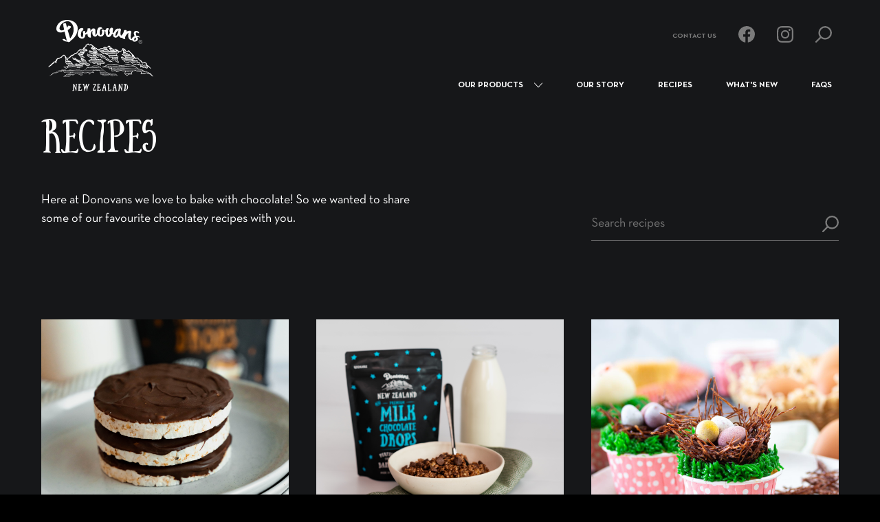

--- FILE ---
content_type: text/html; charset=utf-8
request_url: https://www.donovanschocolates.co.nz/recipes
body_size: 13766
content:


<!doctype html>
<html lang="en-US">
<head>
	<meta charset="utf-8">
	<title>Recipes</title>
	<meta name="viewport" content="width=device-width, initial-scale=1">
		<meta name="description" content="Here at Donovans we love to bake with chocolate! So we wanted to share some of our favourite chocolatey recipes with you.

">
			<meta property="og:title" content="Recipes" />
		<meta property="og:description" content="Here at Donovans we love to bake with chocolate! So we wanted to share some of our favourite chocolatey recipes with you.

" />
	<meta property="og:url" content="https://www.donovanschocolates.co.nz/recipes/" />
	<meta property="og:type" content="website" />
		<meta property="og:site_name" content="Donovans" />
	<link rel="apple-touch-icon" sizes="180x180" href="/assets/dist/favicon/apple-touch-icon.png">
	<link rel="icon" type="image/png" sizes="32x32" href="/assets/dist/favicon/favicon-32x32.png">
	<link rel="icon" type="image/png" sizes="16x16" href="/assets/dist/favicon/favicon-16x16.png">
	<link rel="manifest" href="/assets/dist/favicon/site.webmanifest">
	<link rel="shortcut icon" href="/assets/dist/favicon/favicon.ico">
	<meta name="msapplication-TileColor" content="#ffffff">
	<meta name="msapplication-config" content="/assets/dist/favicon/browserconfig.xml">
	<meta name="theme-color" content="#ffffff">
	<link href="/DependencyHandler.axd?s=L2Fzc2V0cy9kaXN0L2Nzcy9zdHlsZXMubWluLmNzczs&amp;t=Css&amp;cdv=1010281" type="text/css" rel="stylesheet"/>
		<!-- Google Tag Manager -->
		<script>
			(function (w, d, s, l, i) {
				w[l] = w[l] || []; w[l].push({
					'gtm.start':
						new Date().getTime(), event: 'gtm.js'
				}); var f = d.getElementsByTagName(s)[0],
					j = d.createElement(s), dl = l != 'dataLayer' ? '&l=' + l : ''; j.async = true; j.src =
						'https://www.googletagmanager.com/gtm.js?id=' + i + dl; f.parentNode.insertBefore(j, f);
			})(window, document, 'script', 'dataLayer', 'GTM-KP24MP4');</script>
		<!-- End Google Tag Manager -->
</head>
<body>
		<!-- Google Tag Manager (noscript) -->
		<noscript>
			<iframe src="https://www.googletagmanager.com/ns.html?id=GTM-KP24MP4"
					height="0" width="0" style="display:none;visibility:hidden" title="Google Tag Manager (noscript)"></iframe>
		</noscript>
		<!-- End Google Tag Manager (noscript) -->

	<div>
		<a accesskey="[" class="u-hidden-visually" href="#main">Skip to content</a>
		


<div class="c-search__overlay js-search-overlay">
	<form action="/search" class="c-search__form">
		<div class="c-search__box">
			<label class="c-search__label" for="query">Search</label>
			<input class="c-search__input" placeholder="Search" type="search" name="query" />
			<button class="c-search__button" type="submit">
				<span class="c-search__text">Search</span>
				<svg aria-hidden="true" class="c-search__icon" role="presentation">
					<use xlink:href="/assets/dist/images/svg-symbols.svg#search"></use>
				</svg>
			</button>
		</div>
	</form>
</div>
<header class="c-header">
	<a class="c-header__brand" href="/" title="Return to home page">
		<span class="c-header__logo-text">Donovans Chocolates logo</span>
		<svg aria-hidden="true" class="c-header__logo" role="presentation">
			<use xlink:href="/assets/dist/images/svg-symbols.svg#donovans-logo"></use>
		</svg>
	</a>
		<div class="c-header__nav">
			<nav class="c-secondary-nav">
				<ul class="c-secondary-nav__list">
						<li class="c-secondary-nav__item">
							<a class="c-secondary-nav__link" href="/contact-us/">Contact Us</a>
						</li>

						<li class="c-secondary-nav__item">
							<a class="c-seondary-nav__link" href="https://www.facebook.com/donovanschocolates">
								<span class="c-secondary-nav__text">Facebook</span>
								<svg aria-hidden="true" class="c-secondary-nav__icon" height="24" role="presentation" width="24">
									<use xlink:href="/assets/dist/images/svg-symbols.svg#facebook"></use>
								</svg>
							</a>
						</li>

						<li class="c-secondary-nav__item">
							<a class="c-seondary-nav__link" href="https://www.instagram.com/donovanschocolatesnz/">
								<span class="c-secondary-nav__text">Instagram</span>
								<svg aria-hidden="true" class="c-secondary-nav__icon" height="24" role="presentation" width="24">
									<use xlink:href="/assets/dist/images/svg-symbols.svg#instagram"></use>
								</svg>
							</a>
						</li>

						<li class="c-secondary-nav__item">
							<button class="c-seondary-nav__button js-search">
								<span class="c-mobile-nav__text">Search</span>
								<svg aria-hidden="true" class="c-mobile-nav__icon c-mobile-nav__icon--search js-search-icon is-visible" height="24" role="presentation" width="24">
									<use xlink:href="/assets/dist/images/svg-symbols.svg#search"></use>
								</svg>
								<svg aria-hidden="true" class="c-mobile-nav__icon c-mobile-nav__icon--close js-search-close" height="24" role="presentation" width="24">
									<use xlink:href="/assets/dist/images/svg-symbols.svg#times"></use>
								</svg>
							</button>
						</li>
				</ul>
			</nav>
			<nav class="c-primary-nav">
				<ul class="c-primary-nav__list">
							<li class="c-primary-nav__item js-product-nav">
								<a class="c-primary-nav__link " href="/our-products/">
									<span>Our Products</span>
									<svg aria-hidden="true" class="c-primary-nav__angle" height="12" role="presentation" width="12">
										<use xlink:href="/assets/dist/images/svg-symbols.svg#angle-down"></use>
									</svg>
								</a>
								<div class="c-primary-nav__spacer">
									<div class="c-primary-nav__inner-spacer">

									</div>
								</div>
									<div class="c-product-nav js-products">
										<div class="o-container">
											<ul class="c-product-nav__list o-layout">
													<li class="c-card__item c-product-nav__item u-flex-1/7">
														<a class="c-card__link" href="/our-products/christmas-collection/">
																<div class="c-badge c-badge--product-nav">New</div>
															<div class="c-card__figure">
<?xml version="1.0" encoding="UTF-8" ?>
<svg class="c-card__blob" width="307px" height="269px" viewBox="0 0 307 269" version="1.1" xmlns="http://www.w3.org/2000/svg" xmlns:xlink="http://www.w3.org/1999/xlink">
	<title>graphics/blurb003</title>
	<g id="UI" stroke="none" stroke-width="1" fill="none" fill-rule="evenodd">
		<g id="Styleguide" transform="translate(-997.000000, -1765.000000)" fill="#ff6a39">
			<g id="assets" transform="translate(135.000000, 1304.000000)">
				<g id="bloobs" transform="translate(0.000000, 385.000000)">
					<g id="Fill-1" transform="translate(862.000000, 76.000000)">
						<path d="M306.858697,142.095537 C306.531724,139.626665 305.950656,137.145007 305.032766,134.884661 C303.265926,130.304953 300.659984,126.329185 298.045179,123.101946 C295.414616,119.879626 292.792917,117.34682 290.637057,115.73861 C287.872554,113.580561 283.014236,108.857245 278.876836,105.659515 L278.468119,104.665082 C283.505681,108.111666 288.433924,111.807104 293.141558,115.979596 L291.680025,113.081868 C287.856796,109.317577 283.810003,105.930993 281.598991,104.092618 C275.590356,97.9627342 270.205138,92.8853176 264.416127,88.2062648 C260.145771,84.7823037 255.390864,81.9219536 250.870354,78.7094695 C231.205641,64.8247712 210.567886,52.4587732 189.323456,41.3193422 C187.267067,40.254088 184.389305,38.9773568 183.161183,38.7019448 C179.406894,37.8186592 175.945109,37.1734083 172.473475,36.5517641 C170.596331,35.6202814 168.720171,34.703553 166.850906,33.8015787 C168.968356,34.2746972 171.164596,34.815685 172.790601,35.0143751 C174.623426,35.2297866 176.329205,35.2956887 176.342008,34.5746995 C176.353826,34.2284673 171.604828,31.2609032 169.975869,30.6048325 C162.642596,27.6785802 155.709177,25.8874187 148.309919,21.0096758 C140.856494,19.3345808 135.335365,17.1027601 130.38447,14.6752002 C125.4385,12.2525584 121.052916,9.66270219 115.945428,7.45940634 C122.501646,11.7941942 111.815907,8.96236887 105.669392,8.34662636 C103.795202,8.14105099 100.443721,7.26760157 96.226548,6.57021909 C99.0294615,6.24956085 100.938121,6.05775608 103.833612,5.84627902 C97.810204,4.56462969 93.9731869,3.96954309 90.120412,3.47773598 L90.1893522,3.07838861 L84.05564,1.81346072 C81.9962964,1.44657262 79.9152858,1.15247197 77.8391995,0.830830118 C75.7493252,0.574106807 73.6397537,0.394105405 71.5341216,0.187546419 C69.4048528,0.125578723 67.2824781,-0.036717623 65.1335122,0.00754501689 C62.9806068,0.0734471696 60.8286862,0.0822996975 58.6521442,0.373449506 L57.0221998,0.546565609 L56.20772,0.636074503 L55.3912705,0.788534707 L52.1235028,1.41509696 C47.7832219,2.46854779 43.407486,4.11019992 39.4749374,6.82399155 C35.5423888,9.5043403 32.2145446,13.3591244 30.1748982,17.717519 C28.1007816,22.0739464 27.2252405,26.7549665 27.0499353,31.2530343 C26.8490237,35.7776597 27.4517585,40.1360543 28.2918446,44.3606774 C29.1289762,48.5971038 30.4053556,52.650578 31.837343,56.6047072 C33.3264523,60.7899857 35.1139744,64.8188695 36.9024814,68.8497206 C38.7845501,72.8264729 40.7010889,76.7924054 42.8077059,80.6471895 C44.8640949,84.5344329 47.0810163,88.3233149 49.3432412,92.083672 L49.7657464,92.7899071 L50.1035536,93.4046659 L50.7801529,94.6243476 C51.1908398,95.4505835 51.5542534,96.2886228 51.9009243,97.1266621 C52.1668367,97.986341 52.5371443,98.817495 52.6986615,99.6938953 C52.7971475,100.127669 52.9192703,100.556525 53.0079077,100.990299 L53.1979858,102.305391 C53.2826838,102.739165 53.3063205,103.182775 53.3230631,103.626385 C53.3407906,104.069995 53.3880639,104.50967 53.3920034,104.95328 C53.3407906,105.847386 53.3841245,106.733622 53.2413197,107.633629 C53.1004846,109.426758 52.6435093,111.232674 52.157973,113.032688 C51.0608382,116.634683 49.4052874,120.204219 47.4641271,123.705886 C43.527639,130.708235 38.6003811,137.449927 33.8494133,144.330309 C25.8070412,150.974623 19.5255999,159.119932 14.838648,168.20656 C13.757271,168.821319 12.8265777,169.34952 12.1903577,169.71149 C9.05357648,174.874481 6.88786789,179.453205 4.75465971,184.104717 C2.80069616,188.367701 1.11264499,192.895277 0.404530172,197.778922 C-0.0120658867,200.202547 -0.0583543377,202.711747 0.0499803349,205.211111 C0.194754852,206.456366 0.247937327,207.72031 0.533546919,208.946877 L0.906809109,210.799023 L1.43469442,212.60789 C2.61357263,216.421362 4.44639832,219.960406 6.62392524,223.158136 C7.19120498,223.938142 7.7062871,224.772247 8.31985529,225.504056 L10.1280595,227.738827 C11.4123178,229.133592 12.6640757,230.579505 14.0448503,231.849351 C19.4487807,237.107752 25.5017344,241.385491 31.7299932,245.20093 C37.9877978,248.990796 44.3598463,252.402954 51.0539442,255.311501 L56.0255208,257.576764 L61.1497508,259.503665 L66.2818597,261.416794 C68.0033961,262.025651 69.7820545,262.473196 71.531167,263.007298 C84.4072353,266.867001 97.8909626,268.959148 111.393402,269 C124.898796,269.062428 138.367751,267.090281 151.290108,263.496155 C153.240132,262.935495 155.191141,262.383687 157.123437,261.772863 C159.025203,261.074497 160.928939,260.375147 162.842523,259.67383 C163.794883,259.317762 164.750198,258.961693 165.709452,258.604641 C166.64704,258.199392 167.587582,257.793159 168.531078,257.38496 C170.416102,256.570527 172.313928,255.750193 174.231452,254.92199 C173.490837,254.379035 169.775942,255.103958 167.557051,255.309534 C165.332251,255.517076 164.595575,255.211172 169.655789,252.67148 C170.855349,252.445249 172.033243,252.222952 173.188484,252.00459 C174.331908,251.732129 175.453664,251.464586 176.558677,251.201961 C178.768705,250.660973 180.947217,250.172117 183.048909,249.611456 C187.196157,248.384889 191.285299,247.322586 195.219817,245.925854 C197.099916,244.843878 199.009561,243.812067 200.862084,242.690747 C204.129852,240.21499 207.257769,237.611363 210.617129,235.293968 C230.001156,222.449933 247.764103,207.498997 264.78151,192.035598 C267.679955,189.411315 270.461202,186.675884 273.319268,184.013241 C277.251816,180.348294 281.175501,176.679413 285.528585,172.704628 C286.617841,171.714128 287.733688,170.701006 288.881051,169.657391 C290.037277,168.635416 291.226004,167.585899 292.45314,166.500973 C293.672398,165.400309 294.96749,164.349809 296.291142,163.219636 C296.622056,162.939306 296.956908,162.656025 297.294715,162.370777 L297.811767,161.930118 L298.401699,161.396015 C299.183678,160.668141 300.014901,159.988463 300.729909,159.094358 C301.210521,158.647797 301.784695,158.185498 302.308641,157.558936 C302.819784,156.920571 303.388048,156.226139 303.930707,155.435313 C304.40147,154.591372 304.954962,153.706119 305.381406,152.702833 C305.572469,152.189386 305.768457,151.664136 305.968383,151.127083 C306.059975,150.856589 306.17028,150.585111 306.247099,150.304781 C306.31013,150.0215 306.374146,149.735269 306.438162,149.446086 C306.556345,148.86477 306.677483,148.273618 306.799606,147.67263 C306.864606,147.072625 306.903016,146.461801 306.947335,145.842124 C307.08423,144.588999 306.917789,143.36735 306.858697,142.095537"></path>
					</g>
				</g>
			</g>
		</g>
	</g>
</svg>
																																	<img class="c-card__image c-card__image--no-padding" alt="" src="/media/k0ris3m4/website-range-image.png?mode=boxpad&amp;width=400&amp;height=400&amp;rnd=133719203226630000" title="Website Range Image" />
															</div>
																<span class="c-card__item-header c-product-nav__text">Christmas Collection</span>
														</a>
													</li>
													<li class="c-card__item c-product-nav__item u-flex-1/7">
														<a class="c-card__link" href="/our-products/clusters/">
															<div class="c-card__figure">
<?xml version="1.0" encoding="UTF-8" ?>
<svg class="c-card__blob" width="288px" height="241px" viewBox="0 0 288 241" version="1.1" xmlns="http://www.w3.org/2000/svg" xmlns:xlink="http://www.w3.org/1999/xlink">
	<title>graphics/blurb001</title>
	<g id="UI" stroke="none" stroke-width="1" fill="none" fill-rule="evenodd">
		<g id="Styleguide" transform="translate(-135.000000, -1764.000000)" fill="#ff8097">
			<g id="assets" transform="translate(135.000000, 1304.000000)">
				<g id="bloobs" transform="translate(0.000000, 385.000000)">
					<g id="Fill-1" transform="translate(0.000000, 75.000000)">
						<path d="M212.487,4.5765 L212.513,4.4235 C212.504,4.4765 212.495,4.5265 212.487,4.5765 M212.4725,3.6585 L212.5275,3.3415 C212.5085,3.4525 212.4905,3.5575 212.4725,3.6585 M287.713572,77.2741961 C287.541199,74.4875213 287.029032,71.7444813 286.564416,69.0034246 L285.620325,64.9414246 C285.320158,63.5837884 284.838701,62.2767288 284.454328,60.943885 C283.898573,58.8662752 282.554258,56.2600896 281.905381,55.3189671 C281.248579,54.3679275 280.479834,53.5180413 279.757649,52.6860056 C279.028529,51.8718206 278.314269,51.0744944 277.606944,50.2851018 C276.822348,49.5254602 276.056574,48.7816858 275.288819,48.0527869 C274.417046,46.4492092 273.48187,44.8694324 272.487256,43.314448 C273.890019,44.6175408 275.339342,45.9632766 276.380517,46.931175 C277.663411,48.0151023 278.988903,48.9443245 279.432715,48.3969065 C279.624901,48.1658406 277.747616,43.2718049 276.667806,42.0093718 C275.574127,40.5347151 274.494316,39.1155935 273.273834,37.8204343 C272.078117,36.5094079 270.975522,35.1537551 269.721357,33.8942971 C267.334877,31.2722443 264.944434,28.5916814 262.539132,25.2605637 C256.550643,21.5258244 252.135309,18.5199841 248.174683,15.3862145 C246.142857,13.9165163 244.306189,12.2891379 242.290213,10.9354684 C241.289654,10.2303703 240.289096,9.52428043 239.278632,8.81124869 C238.241419,8.13689322 237.148731,7.53889859 236.028304,6.91809488 C238.843736,9.23073747 237.783738,9.55105631 235.425987,9.1851193 C234.233243,9.02545573 232.746275,8.58514127 231.151325,8.31639078 C229.56232,8.03177311 227.933689,7.72831315 226.565599,7.5329484 C225.739395,7.38419352 224.561511,7.18287857 223.137944,6.87346842 C222.426656,6.71975504 221.649985,6.55017447 220.817838,6.36968521 C219.986681,6.19415445 219.107973,5.97895572 218.157938,5.875819 C219.430926,5.6199606 220.474082,5.55748355 221.55092,5.41963736 C222.636675,5.30162515 223.729363,5.18361294 225.043958,5.04179996 C223.688747,4.75321548 222.458357,4.49140689 221.32307,4.24844058 C220.757408,4.12844497 220.214531,4.01340786 219.691467,3.90233755 C219.162459,3.82399331 218.654255,3.74862417 218.16091,3.67424673 C216.194467,3.38764566 214.482621,3.13674575 212.769784,2.88683755 L212.83913,2.48519936 C209.176691,1.63332973 205.462738,1.01946792 201.729962,0.601962544 C197.996196,0.200324359 194.249552,0.0327271911 190.50687,0 C183.024478,0 175.576759,0.6584894 168.254852,1.84852846 C153.594198,4.21075601 139.426889,8.51671403 125.85199,13.9046159 C111.551933,19.6108532 97.1864936,25.6265007 83.4293141,32.8480544 C69.6949197,40.0507659 56.5568975,48.4931013 45.4120665,58.8811507 C36.8092475,63.02447 30.1510778,69.6619129 24.9986986,77.1551922 C23.9278041,77.5012952 22.9886664,77.7908714 22.3645558,78.0159871 C18.9438357,82.134514 16.4890009,85.8642948 13.7825406,89.4066444 C11.3039302,92.665368 8.9105158,96.0292118 6.808353,99.6697396 C6.2674572,100.567227 5.80185092,101.526201 5.29661858,102.455423 C4.83695622,103.418363 4.36540603,104.377336 3.95032299,105.373994 C3.12411952,107.3445 2.38608404,109.511363 1.94326275,111.539388 C0.306706227,118.062785 -0.273815639,124.835099 0.117491762,131.522127 C0.504836557,138.214113 1.85311345,144.816847 3.96419212,151.126037 C6.07328948,157.440186 8.93825405,163.462775 12.3490677,169.121411 C13.2376822,170.511773 14.0510072,171.957671 15.006986,173.29944 L17.8531282,177.342598 L20.9073073,181.21915 C21.917772,182.519268 23.0520681,183.70534 24.1209812,184.951906 L25.6228091,186.64672 L27.2009172,188.26319 C28.2619051,189.33125 29.2872296,190.438978 30.3818996,191.470345 C32.5940248,193.506303 34.7675145,195.591847 37.109415,197.468142 C41.6773097,201.37147 46.5820261,204.8206 51.5630225,208.118 C61.6240807,214.566028 72.3201466,219.889469 83.330249,224.26088 C84.9816653,224.962011 86.671717,225.546122 88.3657313,226.125274 C90.0597456,226.705418 91.7547506,227.289529 93.465606,227.844881 C95.1923118,228.347672 96.9259522,228.853439 98.6714804,229.36218 C99.5442445,229.617047 100.41899,229.872905 101.298689,230.128764 C102.179378,230.375697 103.073936,230.587921 103.966513,230.822953 C103.881317,230.390572 103.099693,229.774727 102.13678,229.127148 C101.181792,228.455767 100.055421,227.719926 99.247049,227.122923 C97.6322868,225.922967 97.313297,225.226795 102.219995,226.326589 C109.784611,230.561145 116.414051,233.991432 123.218838,237.029007 C125.100085,237.417753 126.974398,237.845175 128.861589,238.200204 C130.674482,238.333091 132.492328,238.388627 134.301258,238.487797 C136.115141,238.573083 137.897323,238.769439 139.718141,238.979679 L147.444233,240.014022 L155.247596,240.681435 C156.542378,240.82424 157.862916,240.816306 159.174539,240.861924 L163.11337,240.969028 C164.422021,241.036464 165.745532,240.980928 167.068052,240.924402 L171.03363,240.774655 C181.585061,240.242112 192.449537,237.702371 202.078672,232.208357 C203.644892,231.17104 205.231916,230.156531 206.729781,229.030953 L208.889402,227.221102 C209.596727,226.60724 210.359529,226.050897 210.998499,225.365632 C218.499713,218.264074 224.07411,209.438943 229.445423,196.750151 C231.640707,193.369449 234.623559,186.283758 237.131889,179.046337 C239.645173,171.791065 242.021746,164.470342 243.084715,159.974969 C243.359126,158.46362 244.252694,156.452454 245.188859,154.211213 C245.703008,153.120344 246.282539,152.007658 246.837304,150.891996 C247.122611,150.33962 247.37919,149.772368 247.676386,149.245775 C247.97259,148.718191 248.263842,148.202508 248.544196,147.703683 L249.406063,147.263369 C248.224216,149.643447 247.30291,152.152446 246.349903,154.589051 C245.515774,157.108958 244.660842,159.565397 243.990171,162.120015 L245.835755,160.129674 C247.506984,156.0766 249.404082,152.110794 250.597817,150.04211 C251.708338,148.648772 252.692055,147.229651 253.851117,146.035645 C254.984423,144.81883 255.994888,143.553422 257.179707,142.507179 C257.74735,141.962736 258.31004,141.421269 258.868768,140.884759 L259.697943,140.078508 L260.583586,139.346634 C261.16807,138.855743 261.749583,138.366835 262.330105,137.878919 L264.126156,136.328893 C266.050002,134.643004 267.942146,132.89563 269.568796,130.873556 L270.830887,129.403857 L271.460941,128.669008 L272.040472,127.887549 C272.815162,126.847257 273.599758,125.816881 274.40912,124.804356 C277.756532,120.277249 280.58088,115.371313 282.782108,110.191668 C284.918944,104.985247 286.379164,99.5269349 287.229143,93.9922616 C288.115777,88.4556048 288.180169,82.8227533 287.713572,77.2741961"></path>
					</g>
				</g>
			</g>
		</g>
	</g>
</svg>																																	<img class="c-card__image c-card__image--no-padding" alt="" src="/media/guahvh3o/hokey-pokey-and-strawberry-pavlova-duo.png?mode=boxpad&amp;width=400&amp;height=400&amp;rnd=133277727568200000" title="Hokey Pokey And Strawberry Pavlova Duo" />
															</div>
																<span class="c-card__item-header c-product-nav__text">Clusters</span>
														</a>
													</li>
													<li class="c-card__item c-product-nav__item u-flex-1/7">
														<a class="c-card__link" href="/our-products/gifting/">
															<div class="c-card__figure">
<?xml version="1.0" encoding="UTF-8" ?>
<svg class="c-card__blob" width="307px" height="269px" viewBox="0 0 307 269" version="1.1" xmlns="http://www.w3.org/2000/svg" xmlns:xlink="http://www.w3.org/1999/xlink">
	<title>graphics/blurb003</title>
	<g id="UI" stroke="none" stroke-width="1" fill="none" fill-rule="evenodd">
		<g id="Styleguide" transform="translate(-997.000000, -1765.000000)" fill="#49d69d">
			<g id="assets" transform="translate(135.000000, 1304.000000)">
				<g id="bloobs" transform="translate(0.000000, 385.000000)">
					<g id="Fill-1" transform="translate(862.000000, 76.000000)">
						<path d="M306.858697,142.095537 C306.531724,139.626665 305.950656,137.145007 305.032766,134.884661 C303.265926,130.304953 300.659984,126.329185 298.045179,123.101946 C295.414616,119.879626 292.792917,117.34682 290.637057,115.73861 C287.872554,113.580561 283.014236,108.857245 278.876836,105.659515 L278.468119,104.665082 C283.505681,108.111666 288.433924,111.807104 293.141558,115.979596 L291.680025,113.081868 C287.856796,109.317577 283.810003,105.930993 281.598991,104.092618 C275.590356,97.9627342 270.205138,92.8853176 264.416127,88.2062648 C260.145771,84.7823037 255.390864,81.9219536 250.870354,78.7094695 C231.205641,64.8247712 210.567886,52.4587732 189.323456,41.3193422 C187.267067,40.254088 184.389305,38.9773568 183.161183,38.7019448 C179.406894,37.8186592 175.945109,37.1734083 172.473475,36.5517641 C170.596331,35.6202814 168.720171,34.703553 166.850906,33.8015787 C168.968356,34.2746972 171.164596,34.815685 172.790601,35.0143751 C174.623426,35.2297866 176.329205,35.2956887 176.342008,34.5746995 C176.353826,34.2284673 171.604828,31.2609032 169.975869,30.6048325 C162.642596,27.6785802 155.709177,25.8874187 148.309919,21.0096758 C140.856494,19.3345808 135.335365,17.1027601 130.38447,14.6752002 C125.4385,12.2525584 121.052916,9.66270219 115.945428,7.45940634 C122.501646,11.7941942 111.815907,8.96236887 105.669392,8.34662636 C103.795202,8.14105099 100.443721,7.26760157 96.226548,6.57021909 C99.0294615,6.24956085 100.938121,6.05775608 103.833612,5.84627902 C97.810204,4.56462969 93.9731869,3.96954309 90.120412,3.47773598 L90.1893522,3.07838861 L84.05564,1.81346072 C81.9962964,1.44657262 79.9152858,1.15247197 77.8391995,0.830830118 C75.7493252,0.574106807 73.6397537,0.394105405 71.5341216,0.187546419 C69.4048528,0.125578723 67.2824781,-0.036717623 65.1335122,0.00754501689 C62.9806068,0.0734471696 60.8286862,0.0822996975 58.6521442,0.373449506 L57.0221998,0.546565609 L56.20772,0.636074503 L55.3912705,0.788534707 L52.1235028,1.41509696 C47.7832219,2.46854779 43.407486,4.11019992 39.4749374,6.82399155 C35.5423888,9.5043403 32.2145446,13.3591244 30.1748982,17.717519 C28.1007816,22.0739464 27.2252405,26.7549665 27.0499353,31.2530343 C26.8490237,35.7776597 27.4517585,40.1360543 28.2918446,44.3606774 C29.1289762,48.5971038 30.4053556,52.650578 31.837343,56.6047072 C33.3264523,60.7899857 35.1139744,64.8188695 36.9024814,68.8497206 C38.7845501,72.8264729 40.7010889,76.7924054 42.8077059,80.6471895 C44.8640949,84.5344329 47.0810163,88.3233149 49.3432412,92.083672 L49.7657464,92.7899071 L50.1035536,93.4046659 L50.7801529,94.6243476 C51.1908398,95.4505835 51.5542534,96.2886228 51.9009243,97.1266621 C52.1668367,97.986341 52.5371443,98.817495 52.6986615,99.6938953 C52.7971475,100.127669 52.9192703,100.556525 53.0079077,100.990299 L53.1979858,102.305391 C53.2826838,102.739165 53.3063205,103.182775 53.3230631,103.626385 C53.3407906,104.069995 53.3880639,104.50967 53.3920034,104.95328 C53.3407906,105.847386 53.3841245,106.733622 53.2413197,107.633629 C53.1004846,109.426758 52.6435093,111.232674 52.157973,113.032688 C51.0608382,116.634683 49.4052874,120.204219 47.4641271,123.705886 C43.527639,130.708235 38.6003811,137.449927 33.8494133,144.330309 C25.8070412,150.974623 19.5255999,159.119932 14.838648,168.20656 C13.757271,168.821319 12.8265777,169.34952 12.1903577,169.71149 C9.05357648,174.874481 6.88786789,179.453205 4.75465971,184.104717 C2.80069616,188.367701 1.11264499,192.895277 0.404530172,197.778922 C-0.0120658867,200.202547 -0.0583543377,202.711747 0.0499803349,205.211111 C0.194754852,206.456366 0.247937327,207.72031 0.533546919,208.946877 L0.906809109,210.799023 L1.43469442,212.60789 C2.61357263,216.421362 4.44639832,219.960406 6.62392524,223.158136 C7.19120498,223.938142 7.7062871,224.772247 8.31985529,225.504056 L10.1280595,227.738827 C11.4123178,229.133592 12.6640757,230.579505 14.0448503,231.849351 C19.4487807,237.107752 25.5017344,241.385491 31.7299932,245.20093 C37.9877978,248.990796 44.3598463,252.402954 51.0539442,255.311501 L56.0255208,257.576764 L61.1497508,259.503665 L66.2818597,261.416794 C68.0033961,262.025651 69.7820545,262.473196 71.531167,263.007298 C84.4072353,266.867001 97.8909626,268.959148 111.393402,269 C124.898796,269.062428 138.367751,267.090281 151.290108,263.496155 C153.240132,262.935495 155.191141,262.383687 157.123437,261.772863 C159.025203,261.074497 160.928939,260.375147 162.842523,259.67383 C163.794883,259.317762 164.750198,258.961693 165.709452,258.604641 C166.64704,258.199392 167.587582,257.793159 168.531078,257.38496 C170.416102,256.570527 172.313928,255.750193 174.231452,254.92199 C173.490837,254.379035 169.775942,255.103958 167.557051,255.309534 C165.332251,255.517076 164.595575,255.211172 169.655789,252.67148 C170.855349,252.445249 172.033243,252.222952 173.188484,252.00459 C174.331908,251.732129 175.453664,251.464586 176.558677,251.201961 C178.768705,250.660973 180.947217,250.172117 183.048909,249.611456 C187.196157,248.384889 191.285299,247.322586 195.219817,245.925854 C197.099916,244.843878 199.009561,243.812067 200.862084,242.690747 C204.129852,240.21499 207.257769,237.611363 210.617129,235.293968 C230.001156,222.449933 247.764103,207.498997 264.78151,192.035598 C267.679955,189.411315 270.461202,186.675884 273.319268,184.013241 C277.251816,180.348294 281.175501,176.679413 285.528585,172.704628 C286.617841,171.714128 287.733688,170.701006 288.881051,169.657391 C290.037277,168.635416 291.226004,167.585899 292.45314,166.500973 C293.672398,165.400309 294.96749,164.349809 296.291142,163.219636 C296.622056,162.939306 296.956908,162.656025 297.294715,162.370777 L297.811767,161.930118 L298.401699,161.396015 C299.183678,160.668141 300.014901,159.988463 300.729909,159.094358 C301.210521,158.647797 301.784695,158.185498 302.308641,157.558936 C302.819784,156.920571 303.388048,156.226139 303.930707,155.435313 C304.40147,154.591372 304.954962,153.706119 305.381406,152.702833 C305.572469,152.189386 305.768457,151.664136 305.968383,151.127083 C306.059975,150.856589 306.17028,150.585111 306.247099,150.304781 C306.31013,150.0215 306.374146,149.735269 306.438162,149.446086 C306.556345,148.86477 306.677483,148.273618 306.799606,147.67263 C306.864606,147.072625 306.903016,146.461801 306.947335,145.842124 C307.08423,144.588999 306.917789,143.36735 306.858697,142.095537"></path>
					</g>
				</g>
			</g>
		</g>
	</g>
</svg>
																																	<img class="c-card__image c-card__image--no-padding" alt="" src="/media/nhpj3max/strawberry-cream-bites-after-dinner-mint-squares.png?mode=boxpad&amp;width=400&amp;height=400&amp;rnd=133280390702570000" title="Strawberry Cream Bites &amp; After Dinner Mint Squares" />
															</div>
																<span class="c-card__item-header c-product-nav__text">Gifting</span>
														</a>
													</li>
													<li class="c-card__item c-product-nav__item u-flex-1/7">
														<a class="c-card__link" href="/our-products/fudges/">
															<div class="c-card__figure">
<?xml version="1.0" encoding="UTF-8" ?>
<svg class="c-card__blob" width="308px" height="242px" viewBox="0 0 308 242" version="1.1" xmlns="http://www.w3.org/2000/svg" xmlns:xlink="http://www.w3.org/1999/xlink">
	<title>graphics/blurb002</title>
	<g id="UI" stroke="none" stroke-width="1" fill="none" fill-rule="evenodd">
		<g id="Styleguide" transform="translate(-566.000000, -1764.000000)" fill="#69b4f6">
			<g id="assets" transform="translate(135.000000, 1304.000000)">
				<g id="bloobs" transform="translate(0.000000, 385.000000)">
					<g id="Fill-1" transform="translate(431.000000, 75.000000)">
						<path d="M307.823422,72.2214575 C307.156215,66.1105451 305.129922,60.2965951 302.253828,55.1318185 C301.566882,53.8157131 300.763471,52.5824809 299.993617,51.3255706 C299.161583,50.1209493 298.364094,48.8837708 297.463958,47.7363715 C295.729813,45.3833644 293.818011,43.1951171 291.84304,41.0857967 C287.857568,36.9006998 283.520727,33.11813 278.92332,29.7410468 C277.16154,28.4140889 274.574635,26.9046127 273.453413,26.5158979 C269.994994,25.3310084 266.779375,24.5318739 263.559809,23.8452102 C261.896728,22.9010476 260.194167,21.980563 258.455088,21.0857297 C260.420188,21.5444921 262.452404,22.0969802 263.978293,22.3288278 C265.685789,22.6100048 267.324195,22.7205024 267.398219,22.0160801 C267.415985,21.8523069 266.353982,20.9880577 265.094581,20.0715196 C263.821361,19.1835924 262.342848,18.2591615 261.581877,17.9207625 C254.669975,14.9787637 248.147934,13.4840863 240.941909,9.26939181 C233.811881,8.23347674 228.481139,6.73781269 223.596518,5.02707295 C218.720779,3.34297101 214.301031,1.47536413 209.241712,0.180963578 C215.92858,3.34099784 205.619452,2.34553279 199.899836,2.88716838 C199.025361,2.95721597 197.789648,2.91281961 196.272642,2.8930879 C194.756623,2.85066471 192.963259,2.79936225 190.980393,2.84869154 C193.493273,2.00614728 195.202743,1.5118678 197.827154,0.745290646 C192.102602,0.56671862 188.512914,0.714706487 184.935069,0.826190681 C184.924212,1.93412652 184.917303,2.68886464 184.911381,3.22063438 L184.939017,0.420703924 C177.256274,-0.0321389508 169.515299,-0.214657321 161.763467,0.361508777 C154.01953,0.941621217 146.264737,2.10677903 138.669837,4.10461524 C131.07691,6.09159901 123.661642,8.94184533 116.71026,12.6218103 C109.748021,16.2879631 103.281252,20.7621296 97.3079788,25.6329036 C84.7307446,35.9368055 73.2155133,47.1434335 60.7201994,56.4637093 C54.4972172,61.1559113 48.0817717,65.4298009 41.4600449,69.2764989 C39.791042,70.2167152 38.1240132,71.1549582 36.4599453,72.0922147 C34.7682417,72.987048 33.078512,73.8808948 31.3927303,74.7717817 C29.7020137,75.6636553 27.9658954,76.4578568 26.2662958,77.3369048 L23.5787176,78.7151651 C22.6450236,79.1936592 21.7202124,79.6820192 20.832907,80.261145 C15.7883928,81.6847883 11.0024704,84.6139615 7.57662248,88.8602267 C4.06589328,93.0255919 2.18468725,98.3955783 1.860954,103.463669 C1.14637206,104.450255 0.477191744,105.350021 0.101147936,105.982423 C-0.345959269,112.128852 0.777237197,116.945364 1.74646297,121.608955 C3.58424137,130.192252 6.82749584,138.256604 11.0922866,145.711246 C14.5112256,151.609056 18.3950376,157.185239 22.6262707,162.450647 C26.8515819,167.720988 31.3690425,172.738763 36.1549649,177.468456 C45.7169397,186.941652 56.1928688,195.438129 67.3142904,202.967752 C87.7756137,216.778966 110.460629,227.380817 134.316217,233.950492 C141.534086,235.92761 148.880265,237.257527 156.545242,238.318107 C156.243223,237.487402 152.97628,236.215693 151.153307,235.185697 C149.318489,234.184313 148.899018,233.533166 154.125138,234.057043 C162.529372,237.449912 169.835084,239.944 177.552372,241.917172 C179.617158,241.968474 181.675036,242.037535 183.770419,241.975381 C187.705554,241.518591 191.562718,240.552724 195.561021,239.71018 C198.409479,239.143879 201.293468,238.205636 204.079745,236.843161 C206.856153,235.475753 209.531887,233.544018 211.664776,231.078541 C213.806548,228.623915 215.358099,225.719407 216.330285,222.811938 C217.317277,219.895591 217.835448,216.976283 218.14635,214.129983 C218.744467,208.427518 218.557926,202.984524 218.435539,197.641175 C218.289464,192.308679 218.105883,187.076815 218.265776,181.937689 C218.366449,178.447149 218.481927,174.986206 218.941865,171.585445 C219.253755,169.244277 219.676187,166.932706 220.273317,164.619162 C220.835902,162.292793 221.602795,159.97629 222.55919,157.617363 C223.496832,155.247584 224.720701,152.879778 226.21402,150.468563 C226.940445,149.249143 227.815907,148.071159 228.696303,146.834967 C229.653685,145.652051 230.620937,144.410926 231.754991,143.22209 C233.263114,142.045093 235.411794,140.29489 237.976986,138.317772 C240.544151,136.336708 243.642318,134.248106 246.861884,132.20094 C250.079477,130.143909 253.518156,128.277289 256.604479,126.507354 C258.170834,125.65889 259.651322,124.852849 260.990669,124.052728 C262.393184,123.238795 263.627911,122.461365 264.641551,121.742144 C267.277806,119.828168 272.896749,116.95523 276.853599,114.096104 L277.864278,114.022111 C273.465256,117.663599 268.708944,120.953862 263.773986,123.980707 C264.764925,123.849492 265.771657,123.757739 266.759635,123.58706 C271.149774,121.296208 275.347449,118.617627 277.608647,117.133802 C284.80579,113.438052 290.90145,109.577542 296.133493,104.344691 C298.011738,102.378425 299.73996,100.221749 301.189851,97.8332244 C302.692052,95.4890966 303.930727,92.946665 305.04504,90.3460249 C307.521402,84.705714 308.416604,78.3274369 307.823422,72.2214575"></path>
					</g>
				</g>
			</g>
		</g>
	</g>
</svg>																																	<img class="c-card__image c-card__image--no-padding" alt="" src="/media/ax0cfy4q/fudges-range-335x290.png?mode=boxpad&amp;width=400&amp;height=400&amp;rnd=132684175533470000" title="Fudges Range 335X290" />
															</div>
																<span class="c-card__item-header c-product-nav__text">Fudges</span>
														</a>
													</li>
													<li class="c-card__item c-product-nav__item u-flex-1/7">
														<a class="c-card__link" href="/our-products/baking/">
															<div class="c-card__figure">
<?xml version="1.0" encoding="UTF-8" ?>
<svg class="c-card__blob" width="307px" height="269px" viewBox="0 0 307 269" version="1.1" xmlns="http://www.w3.org/2000/svg" xmlns:xlink="http://www.w3.org/1999/xlink">
	<title>graphics/blurb003</title>
	<g id="UI" stroke="none" stroke-width="1" fill="none" fill-rule="evenodd">
		<g id="Styleguide" transform="translate(-997.000000, -1765.000000)" fill="#a77ad7">
			<g id="assets" transform="translate(135.000000, 1304.000000)">
				<g id="bloobs" transform="translate(0.000000, 385.000000)">
					<g id="Fill-1" transform="translate(862.000000, 76.000000)">
						<path d="M306.858697,142.095537 C306.531724,139.626665 305.950656,137.145007 305.032766,134.884661 C303.265926,130.304953 300.659984,126.329185 298.045179,123.101946 C295.414616,119.879626 292.792917,117.34682 290.637057,115.73861 C287.872554,113.580561 283.014236,108.857245 278.876836,105.659515 L278.468119,104.665082 C283.505681,108.111666 288.433924,111.807104 293.141558,115.979596 L291.680025,113.081868 C287.856796,109.317577 283.810003,105.930993 281.598991,104.092618 C275.590356,97.9627342 270.205138,92.8853176 264.416127,88.2062648 C260.145771,84.7823037 255.390864,81.9219536 250.870354,78.7094695 C231.205641,64.8247712 210.567886,52.4587732 189.323456,41.3193422 C187.267067,40.254088 184.389305,38.9773568 183.161183,38.7019448 C179.406894,37.8186592 175.945109,37.1734083 172.473475,36.5517641 C170.596331,35.6202814 168.720171,34.703553 166.850906,33.8015787 C168.968356,34.2746972 171.164596,34.815685 172.790601,35.0143751 C174.623426,35.2297866 176.329205,35.2956887 176.342008,34.5746995 C176.353826,34.2284673 171.604828,31.2609032 169.975869,30.6048325 C162.642596,27.6785802 155.709177,25.8874187 148.309919,21.0096758 C140.856494,19.3345808 135.335365,17.1027601 130.38447,14.6752002 C125.4385,12.2525584 121.052916,9.66270219 115.945428,7.45940634 C122.501646,11.7941942 111.815907,8.96236887 105.669392,8.34662636 C103.795202,8.14105099 100.443721,7.26760157 96.226548,6.57021909 C99.0294615,6.24956085 100.938121,6.05775608 103.833612,5.84627902 C97.810204,4.56462969 93.9731869,3.96954309 90.120412,3.47773598 L90.1893522,3.07838861 L84.05564,1.81346072 C81.9962964,1.44657262 79.9152858,1.15247197 77.8391995,0.830830118 C75.7493252,0.574106807 73.6397537,0.394105405 71.5341216,0.187546419 C69.4048528,0.125578723 67.2824781,-0.036717623 65.1335122,0.00754501689 C62.9806068,0.0734471696 60.8286862,0.0822996975 58.6521442,0.373449506 L57.0221998,0.546565609 L56.20772,0.636074503 L55.3912705,0.788534707 L52.1235028,1.41509696 C47.7832219,2.46854779 43.407486,4.11019992 39.4749374,6.82399155 C35.5423888,9.5043403 32.2145446,13.3591244 30.1748982,17.717519 C28.1007816,22.0739464 27.2252405,26.7549665 27.0499353,31.2530343 C26.8490237,35.7776597 27.4517585,40.1360543 28.2918446,44.3606774 C29.1289762,48.5971038 30.4053556,52.650578 31.837343,56.6047072 C33.3264523,60.7899857 35.1139744,64.8188695 36.9024814,68.8497206 C38.7845501,72.8264729 40.7010889,76.7924054 42.8077059,80.6471895 C44.8640949,84.5344329 47.0810163,88.3233149 49.3432412,92.083672 L49.7657464,92.7899071 L50.1035536,93.4046659 L50.7801529,94.6243476 C51.1908398,95.4505835 51.5542534,96.2886228 51.9009243,97.1266621 C52.1668367,97.986341 52.5371443,98.817495 52.6986615,99.6938953 C52.7971475,100.127669 52.9192703,100.556525 53.0079077,100.990299 L53.1979858,102.305391 C53.2826838,102.739165 53.3063205,103.182775 53.3230631,103.626385 C53.3407906,104.069995 53.3880639,104.50967 53.3920034,104.95328 C53.3407906,105.847386 53.3841245,106.733622 53.2413197,107.633629 C53.1004846,109.426758 52.6435093,111.232674 52.157973,113.032688 C51.0608382,116.634683 49.4052874,120.204219 47.4641271,123.705886 C43.527639,130.708235 38.6003811,137.449927 33.8494133,144.330309 C25.8070412,150.974623 19.5255999,159.119932 14.838648,168.20656 C13.757271,168.821319 12.8265777,169.34952 12.1903577,169.71149 C9.05357648,174.874481 6.88786789,179.453205 4.75465971,184.104717 C2.80069616,188.367701 1.11264499,192.895277 0.404530172,197.778922 C-0.0120658867,200.202547 -0.0583543377,202.711747 0.0499803349,205.211111 C0.194754852,206.456366 0.247937327,207.72031 0.533546919,208.946877 L0.906809109,210.799023 L1.43469442,212.60789 C2.61357263,216.421362 4.44639832,219.960406 6.62392524,223.158136 C7.19120498,223.938142 7.7062871,224.772247 8.31985529,225.504056 L10.1280595,227.738827 C11.4123178,229.133592 12.6640757,230.579505 14.0448503,231.849351 C19.4487807,237.107752 25.5017344,241.385491 31.7299932,245.20093 C37.9877978,248.990796 44.3598463,252.402954 51.0539442,255.311501 L56.0255208,257.576764 L61.1497508,259.503665 L66.2818597,261.416794 C68.0033961,262.025651 69.7820545,262.473196 71.531167,263.007298 C84.4072353,266.867001 97.8909626,268.959148 111.393402,269 C124.898796,269.062428 138.367751,267.090281 151.290108,263.496155 C153.240132,262.935495 155.191141,262.383687 157.123437,261.772863 C159.025203,261.074497 160.928939,260.375147 162.842523,259.67383 C163.794883,259.317762 164.750198,258.961693 165.709452,258.604641 C166.64704,258.199392 167.587582,257.793159 168.531078,257.38496 C170.416102,256.570527 172.313928,255.750193 174.231452,254.92199 C173.490837,254.379035 169.775942,255.103958 167.557051,255.309534 C165.332251,255.517076 164.595575,255.211172 169.655789,252.67148 C170.855349,252.445249 172.033243,252.222952 173.188484,252.00459 C174.331908,251.732129 175.453664,251.464586 176.558677,251.201961 C178.768705,250.660973 180.947217,250.172117 183.048909,249.611456 C187.196157,248.384889 191.285299,247.322586 195.219817,245.925854 C197.099916,244.843878 199.009561,243.812067 200.862084,242.690747 C204.129852,240.21499 207.257769,237.611363 210.617129,235.293968 C230.001156,222.449933 247.764103,207.498997 264.78151,192.035598 C267.679955,189.411315 270.461202,186.675884 273.319268,184.013241 C277.251816,180.348294 281.175501,176.679413 285.528585,172.704628 C286.617841,171.714128 287.733688,170.701006 288.881051,169.657391 C290.037277,168.635416 291.226004,167.585899 292.45314,166.500973 C293.672398,165.400309 294.96749,164.349809 296.291142,163.219636 C296.622056,162.939306 296.956908,162.656025 297.294715,162.370777 L297.811767,161.930118 L298.401699,161.396015 C299.183678,160.668141 300.014901,159.988463 300.729909,159.094358 C301.210521,158.647797 301.784695,158.185498 302.308641,157.558936 C302.819784,156.920571 303.388048,156.226139 303.930707,155.435313 C304.40147,154.591372 304.954962,153.706119 305.381406,152.702833 C305.572469,152.189386 305.768457,151.664136 305.968383,151.127083 C306.059975,150.856589 306.17028,150.585111 306.247099,150.304781 C306.31013,150.0215 306.374146,149.735269 306.438162,149.446086 C306.556345,148.86477 306.677483,148.273618 306.799606,147.67263 C306.864606,147.072625 306.903016,146.461801 306.947335,145.842124 C307.08423,144.588999 306.917789,143.36735 306.858697,142.095537"></path>
					</g>
				</g>
			</g>
		</g>
	</g>
</svg>
																																	<img class="c-card__image c-card__image--no-padding" alt="" src="/media/gjthmmsc/baking-range-335x290.png?mode=boxpad&amp;width=400&amp;height=400&amp;rnd=132684184878530000" title="Baking Range 335X290" />
															</div>
																<span class="c-card__item-header c-product-nav__text">Baking</span>
														</a>
													</li>
													<li class="c-card__item c-product-nav__item u-flex-1/7">
														<a class="c-card__link" href="/our-products/chocolate-hearts/">
															<div class="c-card__figure">
<?xml version="1.0" encoding="UTF-8" ?>
<svg class="c-card__blob" width="308px" height="242px" viewBox="0 0 308 242" version="1.1" xmlns="http://www.w3.org/2000/svg" xmlns:xlink="http://www.w3.org/1999/xlink">
	<title>graphics/blurb002</title>
	<g id="UI" stroke="none" stroke-width="1" fill="none" fill-rule="evenodd">
		<g id="Styleguide" transform="translate(-566.000000, -1764.000000)" fill="#f4cccc">
			<g id="assets" transform="translate(135.000000, 1304.000000)">
				<g id="bloobs" transform="translate(0.000000, 385.000000)">
					<g id="Fill-1" transform="translate(431.000000, 75.000000)">
						<path d="M307.823422,72.2214575 C307.156215,66.1105451 305.129922,60.2965951 302.253828,55.1318185 C301.566882,53.8157131 300.763471,52.5824809 299.993617,51.3255706 C299.161583,50.1209493 298.364094,48.8837708 297.463958,47.7363715 C295.729813,45.3833644 293.818011,43.1951171 291.84304,41.0857967 C287.857568,36.9006998 283.520727,33.11813 278.92332,29.7410468 C277.16154,28.4140889 274.574635,26.9046127 273.453413,26.5158979 C269.994994,25.3310084 266.779375,24.5318739 263.559809,23.8452102 C261.896728,22.9010476 260.194167,21.980563 258.455088,21.0857297 C260.420188,21.5444921 262.452404,22.0969802 263.978293,22.3288278 C265.685789,22.6100048 267.324195,22.7205024 267.398219,22.0160801 C267.415985,21.8523069 266.353982,20.9880577 265.094581,20.0715196 C263.821361,19.1835924 262.342848,18.2591615 261.581877,17.9207625 C254.669975,14.9787637 248.147934,13.4840863 240.941909,9.26939181 C233.811881,8.23347674 228.481139,6.73781269 223.596518,5.02707295 C218.720779,3.34297101 214.301031,1.47536413 209.241712,0.180963578 C215.92858,3.34099784 205.619452,2.34553279 199.899836,2.88716838 C199.025361,2.95721597 197.789648,2.91281961 196.272642,2.8930879 C194.756623,2.85066471 192.963259,2.79936225 190.980393,2.84869154 C193.493273,2.00614728 195.202743,1.5118678 197.827154,0.745290646 C192.102602,0.56671862 188.512914,0.714706487 184.935069,0.826190681 C184.924212,1.93412652 184.917303,2.68886464 184.911381,3.22063438 L184.939017,0.420703924 C177.256274,-0.0321389508 169.515299,-0.214657321 161.763467,0.361508777 C154.01953,0.941621217 146.264737,2.10677903 138.669837,4.10461524 C131.07691,6.09159901 123.661642,8.94184533 116.71026,12.6218103 C109.748021,16.2879631 103.281252,20.7621296 97.3079788,25.6329036 C84.7307446,35.9368055 73.2155133,47.1434335 60.7201994,56.4637093 C54.4972172,61.1559113 48.0817717,65.4298009 41.4600449,69.2764989 C39.791042,70.2167152 38.1240132,71.1549582 36.4599453,72.0922147 C34.7682417,72.987048 33.078512,73.8808948 31.3927303,74.7717817 C29.7020137,75.6636553 27.9658954,76.4578568 26.2662958,77.3369048 L23.5787176,78.7151651 C22.6450236,79.1936592 21.7202124,79.6820192 20.832907,80.261145 C15.7883928,81.6847883 11.0024704,84.6139615 7.57662248,88.8602267 C4.06589328,93.0255919 2.18468725,98.3955783 1.860954,103.463669 C1.14637206,104.450255 0.477191744,105.350021 0.101147936,105.982423 C-0.345959269,112.128852 0.777237197,116.945364 1.74646297,121.608955 C3.58424137,130.192252 6.82749584,138.256604 11.0922866,145.711246 C14.5112256,151.609056 18.3950376,157.185239 22.6262707,162.450647 C26.8515819,167.720988 31.3690425,172.738763 36.1549649,177.468456 C45.7169397,186.941652 56.1928688,195.438129 67.3142904,202.967752 C87.7756137,216.778966 110.460629,227.380817 134.316217,233.950492 C141.534086,235.92761 148.880265,237.257527 156.545242,238.318107 C156.243223,237.487402 152.97628,236.215693 151.153307,235.185697 C149.318489,234.184313 148.899018,233.533166 154.125138,234.057043 C162.529372,237.449912 169.835084,239.944 177.552372,241.917172 C179.617158,241.968474 181.675036,242.037535 183.770419,241.975381 C187.705554,241.518591 191.562718,240.552724 195.561021,239.71018 C198.409479,239.143879 201.293468,238.205636 204.079745,236.843161 C206.856153,235.475753 209.531887,233.544018 211.664776,231.078541 C213.806548,228.623915 215.358099,225.719407 216.330285,222.811938 C217.317277,219.895591 217.835448,216.976283 218.14635,214.129983 C218.744467,208.427518 218.557926,202.984524 218.435539,197.641175 C218.289464,192.308679 218.105883,187.076815 218.265776,181.937689 C218.366449,178.447149 218.481927,174.986206 218.941865,171.585445 C219.253755,169.244277 219.676187,166.932706 220.273317,164.619162 C220.835902,162.292793 221.602795,159.97629 222.55919,157.617363 C223.496832,155.247584 224.720701,152.879778 226.21402,150.468563 C226.940445,149.249143 227.815907,148.071159 228.696303,146.834967 C229.653685,145.652051 230.620937,144.410926 231.754991,143.22209 C233.263114,142.045093 235.411794,140.29489 237.976986,138.317772 C240.544151,136.336708 243.642318,134.248106 246.861884,132.20094 C250.079477,130.143909 253.518156,128.277289 256.604479,126.507354 C258.170834,125.65889 259.651322,124.852849 260.990669,124.052728 C262.393184,123.238795 263.627911,122.461365 264.641551,121.742144 C267.277806,119.828168 272.896749,116.95523 276.853599,114.096104 L277.864278,114.022111 C273.465256,117.663599 268.708944,120.953862 263.773986,123.980707 C264.764925,123.849492 265.771657,123.757739 266.759635,123.58706 C271.149774,121.296208 275.347449,118.617627 277.608647,117.133802 C284.80579,113.438052 290.90145,109.577542 296.133493,104.344691 C298.011738,102.378425 299.73996,100.221749 301.189851,97.8332244 C302.692052,95.4890966 303.930727,92.946665 305.04504,90.3460249 C307.521402,84.705714 308.416604,78.3274369 307.823422,72.2214575"></path>
					</g>
				</g>
			</g>
		</g>
	</g>
</svg>																																	<img class="c-card__image c-card__image--no-padding" alt="" src="/media/d3mgofou/chocolate-hearts-range-335x290.png?mode=boxpad&amp;width=400&amp;height=400&amp;rnd=132684197527000000" title="Chocolate Hearts Range 335X290" />
															</div>
																<span class="c-card__item-header c-product-nav__text">Chocolate Hearts</span>
														</a>
													</li>
											</ul>
										</div>
									</div>
							</li>
							<li class="c-primary-nav__item">
								<a class="c-primary-nav__link " href="/our-story/">
									<span class="c-primary-nav__text">Our Story</span>
								</a>
							</li>
							<li class="c-primary-nav__item">
								<a class="c-primary-nav__link is-current" href="/recipes/">
									<span class="c-primary-nav__text">Recipes</span>
								</a>
							</li>
							<li class="c-primary-nav__item">
								<a class="c-primary-nav__link " href="/whats-new/">
									<span class="c-primary-nav__text">What&#39;s New</span>
								</a>
							</li>
							<li class="c-primary-nav__item">
								<a class="c-primary-nav__link " href="/faqs/">
									<span class="c-primary-nav__text">FAQs</span>
								</a>
							</li>
				</ul>
			</nav>
		</div>
	<div class="c-header__mobile">
			<button class="c-header__button c-header__button--search js-search">
				<span class="c-mobile-nav__text">Search</span>
				<svg aria-hidden="true" class="c-mobile-nav__icon c-mobile-nav__icon--search js-search-icon is-visible" height="24" role="presentation" width="24">
					<use xlink:href="/assets/dist/images/svg-symbols.svg#search"></use>
				</svg>
				<svg aria-hidden="true" class="c-mobile-nav__icon c-mobile-nav__icon--close js-search-close" height="24" role="presentation" width="24">
					<use xlink:href="/assets/dist/images/svg-symbols.svg#times"></use>
				</svg>
			</button>
		<button class="c-header__button c-header__button--nav js-show-mobile-nav">
			<span class="u-hidden-visually">Menu</span>
			<svg aria-hidden="true" class="c-header__button-icon" height="24" role="presentation" width="24">
				<use xlink:href="/assets/dist/images/svg-symbols.svg#bars"></use>
			</svg>
		</button>
	</div>
</header>



		<main class="c-main" id="main">
			



			


<div class="c-recipe-index o-container">
		<h1 class="c-recipe-index__header u-flex-7/12@md u-flex-7/12@lg">Recipes</h1>
	<div class="c-recipe-index__heading o-layout">
			<div class="c-recipe-index__description o-layout__item u-flex-6/12@md u-flex-6/12@lg">
				<p>Here at Donovans we love to bake with chocolate! So we wanted to share some of our favourite chocolatey recipes with you.</p>
			</div>
		<div class="c-recipe-index__search o-layout__item u-offset-2/12@md u-offset-2/12@lg u-flex-4/12@md u-flex-4/12@lg">
			<form action="/recipes/" class="c-search__form c-search__form--recipe">
				<div class="c-search__box c-search__box--recipe">
					<label class="c-search__label" for="query">Search recipes</label>
					<input class="c-search__input" placeholder="Search recipes" type="search" name="query"/>
					<button class="c-search__button c-search__button--recipe" type="submit">
						<span class="c-search__text">Search recipes</span>
						<svg aria-hidden="true" class="c-search__icon" role="presentation">
							<use xlink:href="/assets/dist/images/svg-symbols.svg#search"></use>
						</svg>
					</button>
				</div>
			</form>
		</div>
	</div>
		<ul class="c-recipe-index__list o-layout">
				<li class="c-recipe-index__item o-layout__item u-flex-4/12@md u-flex-4/12@lg">
					<a class="c-recipe-index__link" href="/recipes/giant-chocolate-peanut-butter-rice-cake/">
							<img class="c-recipe-index__image" alt="" src="/media/gndat23q/rice-cake.png" title="Rice Cake" />
													<h6 class="c-recipe-range__item-header">Giant Chocolate Peanut Butter Rice Cake</h6>
													<p class="c-recipe-range__item-description">This viral recipe for giant chocolate peanut butter rice cake is not only delicious, it&#39;s oh so easy and ready to enjoy in minutes! 

</p>
						<div class="c-recipe-index__explore">
								<span class="c-recipe-index__explore-text">Read more</span>
								<span class="c-recipe-index__arrow-text">Read more</span>
								<svg aria-hidden="true" class="c-recipe-index__arrow" height="14" role="presentation" width="14">
									<use xlink:href="/assets/dist/images/svg-symbols.svg#arrow-right"></use>
								</svg>
						</div>
					</a>
				</li>
				<li class="c-recipe-index__item o-layout__item u-flex-4/12@md u-flex-4/12@lg">
					<a class="c-recipe-index__link" href="/recipes/chocolate-oats/">
							<img class="c-recipe-index__image" alt="" src="/media/0b4pefww/chocolate-oats.jpg" title="Chocolate Oats" />
													<h6 class="c-recipe-range__item-header">Chocolate Oats</h6>
													<p class="c-recipe-range__item-description">Ready to enjoy in minutes, this chocolate oats recipe is the best way to start your day!

</p>
						<div class="c-recipe-index__explore">
								<span class="c-recipe-index__explore-text">Read more</span>
								<span class="c-recipe-index__arrow-text">Read more</span>
								<svg aria-hidden="true" class="c-recipe-index__arrow" height="14" role="presentation" width="14">
									<use xlink:href="/assets/dist/images/svg-symbols.svg#arrow-right"></use>
								</svg>
						</div>
					</a>
				</li>
				<li class="c-recipe-index__item o-layout__item u-flex-4/12@md u-flex-4/12@lg">
					<a class="c-recipe-index__link" href="/recipes/chocolate-nests/">
							<img class="c-recipe-index__image" alt="" src="/media/kf0de1y1/277772797_5126543877408122_6782124981101565516_n.jpg" title="Chocolate Nests" />
													<h6 class="c-recipe-range__item-header">Chocolate Nests</h6>
													<p class="c-recipe-range__item-description">Chocolate nests are an easy and fun baking creation the whole family will love. Perfect for Easter baking! </p>
						<div class="c-recipe-index__explore">
								<span class="c-recipe-index__explore-text">Read more</span>
								<span class="c-recipe-index__arrow-text">Read more</span>
								<svg aria-hidden="true" class="c-recipe-index__arrow" height="14" role="presentation" width="14">
									<use xlink:href="/assets/dist/images/svg-symbols.svg#arrow-right"></use>
								</svg>
						</div>
					</a>
				</li>
				<li class="c-recipe-index__item o-layout__item u-flex-4/12@md u-flex-4/12@lg">
					<a class="c-recipe-index__link" href="/recipes/mocha-cake/">
							<img class="c-recipe-index__image" alt="" src="/media/gcdnkrlr/mocha-cake.jpg" title="Mocha Cake" />
													<h6 class="c-recipe-range__item-header">Mocha Cake</h6>
													<p class="c-recipe-range__item-description">A deliciously moist sponge cake with a rich chocolate and coffee flavour.</p>
						<div class="c-recipe-index__explore">
								<span class="c-recipe-index__explore-text">Read more</span>
								<span class="c-recipe-index__arrow-text">Read more</span>
								<svg aria-hidden="true" class="c-recipe-index__arrow" height="14" role="presentation" width="14">
									<use xlink:href="/assets/dist/images/svg-symbols.svg#arrow-right"></use>
								</svg>
						</div>
					</a>
				</li>
				<li class="c-recipe-index__item o-layout__item u-flex-4/12@md u-flex-4/12@lg">
					<a class="c-recipe-index__link" href="/recipes/donovans-birthday-cake/">
							<img class="c-recipe-index__image" alt="" src="/media/2jfcoo2n/donovans-chocolate-cake.jpg" title="Donovans Chocolate Cake" />
													<h6 class="c-recipe-range__item-header">Donovans Birthday Cake</h6>
													<p class="c-recipe-range__item-description">Rich and indulgent, this chocolate cake recipe is a crowd pleaser for birthdays, celebrations or for when just need a treat. 

</p>
						<div class="c-recipe-index__explore">
								<span class="c-recipe-index__explore-text">Read more</span>
								<span class="c-recipe-index__arrow-text">Read more</span>
								<svg aria-hidden="true" class="c-recipe-index__arrow" height="14" role="presentation" width="14">
									<use xlink:href="/assets/dist/images/svg-symbols.svg#arrow-right"></use>
								</svg>
						</div>
					</a>
				</li>
				<li class="c-recipe-index__item o-layout__item u-flex-4/12@md u-flex-4/12@lg">
					<a class="c-recipe-index__link" href="/recipes/mochi-biscoff-brownies/">
							<img class="c-recipe-index__image" alt="" src="/media/xmpcss1z/mochi-biscoff-brownies.jpg" title="Mochi Biscoff Brownies" />
													<h6 class="c-recipe-range__item-header">Mochi Biscoff Brownies</h6>
													<p class="c-recipe-range__item-description">This delicious brownie is packed full texture and flavour. A true baking challenge for the avid baker, not for the faint of heart. 

</p>
						<div class="c-recipe-index__explore">
								<span class="c-recipe-index__explore-text">Read more</span>
								<span class="c-recipe-index__arrow-text">Read more</span>
								<svg aria-hidden="true" class="c-recipe-index__arrow" height="14" role="presentation" width="14">
									<use xlink:href="/assets/dist/images/svg-symbols.svg#arrow-right"></use>
								</svg>
						</div>
					</a>
				</li>
		</ul>
			<div class="o-layout u-justify-content-center">
				<ul class="c-pagination-nav c-pagination-nav--no-margin">
											<li class="c-pagination-nav__item">
							<a class="c-pagination-nav__link c-pagination-nav__link--current" href="?query=&page=1">1</a>
						</li>
						<li class="c-pagination-nav__item">
							<a class="c-pagination-nav__link " href="?query=&page=2">2</a>
						</li>
											<li class="c-pagination-nav__item">
							<a class="c-pagination-nav__link" href="?query=&page=2">
								<span class="c-pagination-nav__arrow-text">Next page</span>
								<svg aria-hidden="true" class="c-pagination-nav__arrow c-pagination-nav__arrow--white" height="20" role="presentation" width="20">
									<use xlink:href="/assets/dist/images/svg-symbols.svg#angle-right"></use>
								</svg>
							</a>
						</li>
				</ul>
			</div>
</div>
		</main>
		


<footer class="c-footer">
	<div class="c-footer__container o-container">
		<div class="c-footer__brand-container">
			<a class="c-footer__brand" href="/" title="Return to home page">
				<span class="c-footer__logo-text">Donovans Chocolates logo</span>
				<svg aria-hidden="true" class="c-footer__logo" role="presentation">
					<use xlink:href="/assets/dist/images/svg-symbols.svg#donovans-logo"></use>
				</svg>
			</a>
		</div>
		<div class="c-footer__nav">
				<div class="c-primary-nav--footer">
					<ul class="c-primary-nav__list">
							<li class="c-primary-nav__item">
								<a class="c-primary-nav__link" href="/our-products/">Our Products</a>
							</li>
							<li class="c-primary-nav__item">
								<a class="c-primary-nav__link" href="/our-story/">Our Story</a>
							</li>
							<li class="c-primary-nav__item">
								<a class="c-primary-nav__link" href="/recipes/">Recipes</a>
							</li>
							<li class="c-primary-nav__item">
								<a class="c-primary-nav__link" href="/whats-new/">What&#39;s New</a>
							</li>
							<li class="c-primary-nav__item">
								<a class="c-primary-nav__link" href="/faqs/">FAQs</a>
							</li>
					</ul>
				</div>
				<div class="">
					<ul class="c-footer__list">
							<li class="c-footer__item ">
								<a class="c-footer__link" href="/contact-us/">Contact Us</a>
							</li>
							<li class="c-footer__item ">
								<a class="c-footer__link" href="/sitemap/">Sitemap</a>
							</li>
							<li class="c-footer__item c-footer_item--last">
								<a class="c-footer__link" href="/terms-conditions/">Terms &amp; Conditions</a>
							</li>
						<div class="c-footer__socials">
								<li class="c-footer__item c-footer__social-item">
									<a class="c-footer__link" href="https://www.facebook.com/donovanschocolates">
										<span class="c-footer__text">Facebook</span>
										<svg aria-hidden="true" class="c-secondary-nav__icon" height="24" role="presentation" width="24">
											<use xlink:href="/assets/dist/images/svg-symbols.svg#facebook"></use>
										</svg>
									</a>
								</li>
															<li class="c-footer__item c-footer__social-item">
									<a class="c-footer__link" href="https://www.instagram.com/donovanschocolatesnz/">
										<span class="c-footer__text">Instagram</span>
										<svg aria-hidden="true" class="c-secondary-nav__icon" height="24" role="presentation" width="24">
											<use xlink:href="/assets/dist/images/svg-symbols.svg#instagram"></use>
										</svg>
									</a>
								</li>
						</div>

						<li class="c-footer__item c-footer__item--button">
							<button class="c-footer__link c-footer__button js-back-to-top">
								<span class="c-footer__button-text">Back to top</span>
								<svg aria-hidden="true" class="c-footer__button-icon" height="14" role="presentation" width="14">
									<use xlink:href="/assets/dist/images/svg-symbols.svg#arrow-up"></use>
								</svg>
							</button>
						</li>
					</ul>
				</div>
		</div>
	</div>
</footer>
		


<div class="c-mobile-nav js-mobile-nav">
	<div class="c-search__overlay js-search-overlay">
		<form action="/search" class="c-search__form">
			<div class="c-search__box">
				<label class="c-search__label" for="query">Search</label>
				<input class="c-search__input" placeholder="Search" type="search" name="query" />
			<button class="c-search__button" type="submit">
				<span class="c-search__text">Search</span>
				<svg aria-hidden="true" class="c-search__icon" role="presentation">
					<use xlink:href="/assets/dist/images/svg-symbols.svg#search"></use>
				</svg>
			</button>
			</div>
		</form>
	</div>
	<div class="c-mobile-nav__header">
		<a class="c-mobile-nav__brand" href="/" title="Return to home page">
			<span class="c-mobile-nav-text">Donovans Chocolates logo</span>
			<svg aria-hidden="true" class="c-mobile-nav__logo" role="presentation">
				<use xlink:href="/assets/dist/images/svg-symbols.svg#donovans-logo"></use>
			</svg>
		</a>
		<div class="c-mobile-nav__items">
				<button class="c-mobile-nav__button js-search">
					<span class="c-mobile-nav__text">Search</span>
					<svg aria-hidden="true" class="c-mobile-nav__icon c-mobile-nav__icon--search is-visible" height="24" role="presentation" width="24">
						<use xlink:href="/assets/dist/images/svg-symbols.svg#search"></use>
					</svg>
				</button>
			<button class="c-mobile-nav__button js-hide-mobile-nav">
				<span class="c-mobile-nav__text">Close</span>
				<svg aria-hidden="true" class="c-mobile-nav__icon" height="24" role="presentation" width="24">
					<use xlink:href="/assets/dist/images/svg-symbols.svg#times"></use>
				</svg>
			</button>
		</div>
	</div>
	<div class="c-mobile-nav__body">
				<ul class="c-mobile-nav__list c-mobile-nav__list--primary">
						<li class="c-mobile-nav__item">
							<a class="c-mobile-nav__link" href="/our-products/">Our Products</a>
						</li>
						<li class="c-mobile-nav__item">
							<a class="c-mobile-nav__link" href="/our-story/">Our Story</a>
						</li>
						<li class="c-mobile-nav__item">
							<a class="c-mobile-nav__link" href="/recipes/">Recipes</a>
						</li>
						<li class="c-mobile-nav__item">
							<a class="c-mobile-nav__link" href="/whats-new/">What&#39;s New</a>
						</li>
						<li class="c-mobile-nav__item">
							<a class="c-mobile-nav__link" href="/faqs/">FAQs</a>
						</li>
				</ul>
			<div class="c-mobile-nav__secondary">
					<ul class="c-mobile-nav__list c-mobile-nav__list--secondary">
							<li class="c-mobile-nav__item c-mobile-nav__item--secondary">
								<a class="c-mobile-nav__link" href="/contact-us/">Contact Us</a>
							</li>
					</ul>
				<div class="c-mobile-nav__socials">
						<div class="c-mobile-nav__social">
							<a class="c-mobile-nav__link" href="https://www.facebook.com/donovanschocolates">
								<span class="c-mobile-nav__text">Facebook</span>
								<svg aria-hidden="true" class="c-mobile-nav__icon" height="28" role="presentation" width="28">
									<use xlink:href="/assets/dist/images/svg-symbols.svg#facebook"></use>
								</svg>
							</a>
						</div>
											<div class="c-mobile-nav__social">
							<a class="c-mobile-nav__link" href="https://www.instagram.com/donovanschocolatesnz/">
								<span class="c-mobile-nav__text">Instagram</span>
								<svg aria-hidden="true" class="c-mobile-nav__icon" height="28" role="presentation" width="28">
									<use xlink:href="/assets/dist/images/svg-symbols.svg#instagram"></use>
								</svg>
							</a>
						</div>
				</div>
			</div>			
	</div>
</div>

	</div>
	<script src="/DependencyHandler.axd?s=[base64]&amp;t=Javascript&amp;cdv=1010281" type="text/javascript"></script>
	<script>svg4everybody();</script>
<script defer src="https://static.cloudflareinsights.com/beacon.min.js/vcd15cbe7772f49c399c6a5babf22c1241717689176015" integrity="sha512-ZpsOmlRQV6y907TI0dKBHq9Md29nnaEIPlkf84rnaERnq6zvWvPUqr2ft8M1aS28oN72PdrCzSjY4U6VaAw1EQ==" data-cf-beacon='{"version":"2024.11.0","token":"b9dd724d2e274d689d7750b66bd4e232","r":1,"server_timing":{"name":{"cfCacheStatus":true,"cfEdge":true,"cfExtPri":true,"cfL4":true,"cfOrigin":true,"cfSpeedBrain":true},"location_startswith":null}}' crossorigin="anonymous"></script>
</body>
</html>


--- FILE ---
content_type: text/css
request_url: https://www.donovanschocolates.co.nz/DependencyHandler.axd?s=L2Fzc2V0cy9kaXN0L2Nzcy9zdHlsZXMubWluLmNzczs&t=Css&cdv=1010281
body_size: 9680
content:

@charset "UTF-8";.u-flex-1\/7{-webkit-box-flex:0;-ms-flex:0 0 14%;flex:0 0 14%;max-width:14%}*,:after,:before{-webkit-box-sizing:border-box;box-sizing:border-box}@font-face{font-family:Butcherandblock;src:url("/assets/dist/fonts/Butcherandblock.woff2") format("woff2"),url("/assets/dist/fonts/Butcherandblock.woff") format("woff");font-weight:400;font-style:normal;font-display:swap}@font-face{font-family:"Neutra Text";src:url("/assets/dist/fonts/NeutraText-Book.woff2") format("woff2"),url("/assets/dist/fonts/NeutraText-Book.woff") format("woff");font-weight:400;font-style:normal;font-display:swap}@font-face{font-family:"Neutra Text";src:url("/assets/dist/fonts/NeutraText-Demi.woff2") format("woff2"),url("/assets/dist/fonts/NeutraText-Demi.woff") format("woff");font-weight:500;font-style:normal;font-display:swap}@font-face{font-family:"Neutra Text";src:url("/assets/dist/fonts/NeutraText-Bold.woff2") format("woff2"),url("/assets/dist/fonts/NeutraText-Bold.woff") format("woff");font-weight:700;font-style:normal;font-display:swap}html{line-height:1.15;-webkit-text-size-adjust:100%}body{margin:0}main{display:block}h1{font-size:2em;margin:.67em 0}hr{-webkit-box-sizing:content-box;box-sizing:content-box;height:0;overflow:visible}pre{font-family:monospace,monospace;font-size:1em}a{background-color:transparent}abbr[title]{border-bottom:none;text-decoration:underline;-webkit-text-decoration:underline dotted;text-decoration:underline dotted}b,strong{font-weight:bolder}code,kbd,samp{font-family:monospace,monospace;font-size:1em}small{font-size:80%}sub,sup{font-size:75%;line-height:0;position:relative;vertical-align:baseline}sub{bottom:-.25em}sup{top:-.5em}img{border-style:none}button,input,optgroup,select,textarea{font-family:inherit;font-size:100%;line-height:1.15;margin:0}button,input{overflow:visible}button,select{text-transform:none}[type=button],[type=reset],[type=submit],button{-webkit-appearance:button}[type=button]::-moz-focus-inner,[type=reset]::-moz-focus-inner,[type=submit]::-moz-focus-inner,button::-moz-focus-inner{border-style:none;padding:0}[type=button]:-moz-focusring,[type=reset]:-moz-focusring,[type=submit]:-moz-focusring,button:-moz-focusring{outline:1px dotted ButtonText}fieldset{padding:.35em .75em .625em}legend{-webkit-box-sizing:border-box;box-sizing:border-box;color:inherit;display:table;max-width:100%;padding:0;white-space:normal}progress{vertical-align:baseline}textarea{overflow:auto}[type=checkbox],[type=radio]{-webkit-box-sizing:border-box;box-sizing:border-box;padding:0}[type=number]::-webkit-inner-spin-button,[type=number]::-webkit-outer-spin-button{height:auto}[type=search]{-webkit-appearance:textfield;outline-offset:-2px}[type=search]::-webkit-search-decoration{-webkit-appearance:none}::-webkit-file-upload-button{-webkit-appearance:button;font:inherit}details{display:block}summary{display:list-item}template{display:none}[hidden]{display:none}body{background-color:#000;color:#fff;font-family:Neutra Text,sans-serif;font-size:16px;font-weight:400;line-height:1.5}body.has-nav{overflow-y:hidden}img{font-style:italic;vertical-align:middle}a{color:inherit;text-decoration:underline}a:focus,a:hover{text-decoration:none}h1,h2,h3,h4,h5,h6{color:inherit;font-family:Butcherandblock,sans-serif;font-weight:400;line-height:1.2;margin-bottom:24px;margin-top:0}p{margin-bottom:24px;margin-top:0}ol,ul{margin-bottom:24px;margin-top:0}ol ol,ol ul,ul ol,ul ul{margin-bottom:0}button,input,optgroup,select,textarea{font-family:inherit;font-weight:inherit;color:inherit}textarea{resize:vertical}button{cursor:pointer}address{font-style:normal}figure{margin:0 0 24px}blockquote{margin:0 0 24px}svg{fill:currentColor}h1{font-size:40px;margin-bottom:18px}h2{font-size:32px}h3{font-size:28px}h4{font-family:Neutra Text,sans-serif;font-size:24px}h5{font-family:Neutra Text,sans-serif;text-transform:uppercase;font-size:20px}h6{font-family:Neutra Text,sans-serif;font-size:16px}.o-container{margin:0 auto;max-width:1200px;padding-left:20px;padding-right:20px;position:relative;width:100%}.o-layout{display:-webkit-box;display:-ms-flexbox;display:flex;-ms-flex-wrap:wrap;flex-wrap:wrap;list-style:none;margin-left:-20px;margin-right:-20px;padding:0}.o-layout__item{-webkit-box-flex:0;-ms-flex:0 0 100%;flex:0 0 100%;max-width:100%;padding-left:20px;padding-right:20px}.o-section--black,.o-section--obsidian,.o-section--white{position:relative}.o-section--black:before,.o-section--obsidian:before,.o-section--white:before{background-position:left top;background-repeat:repeat-x;content:"";display:block;height:20px;left:0;position:absolute;right:0;top:-20px}.o-section--black{background-color:#000;color:#fff}.o-section--black:before{background-image:url("/assets/dist/images/texture-black.png")}.o-section--white{background-color:#fff;color:#161719}.o-section--white:before{background-image:url("/assets/dist/images/texture-white.png")}.o-section--obsidian{background-color:#161719;color:#fff}.o-section--obsidian:before{background-image:url("/assets/dist/images/texture-obsidian.png")}.o-table{border-collapse:collapse;width:100%;margin-bottom:20px}.o-table__cell{border:2px solid #f7f7f7;padding:8px;line-height:1.2}.o-table__cell--numerical{text-align:right}.o-table__cell--indented{padding-left:20px}.c-about{padding:40px 0 60px}.c-about__header{font-size:26px;line-height:1.6;margin-bottom:28px}.c-about__description{margin-bottom:50px}.c-about__description :last-child{margin-bottom:0}.c-about__image{margin-bottom:50px;width:100%}.c-about__button{display:none}.c-about__button--small{display:block}.c-article__heading{margin-top:10px;margin-bottom:30px}.c-article__header{font-size:30px;line-height:1.6}.c-article__date{font-size:15px;font-weight:700;text-transform:uppercase;margin-bottom:10px}.c-article__body-wrapper{padding:40px 0 60px}.c-article__body{color:#161719;font-size:18px}.c-article__image-container{margin-bottom:24px}.c-article__image{width:100%}.c-article__share-text{vertical-align:middle}.c-article__share-icon{margin-left:8px;vertical-align:middle}.c-article__share{margin-bottom:40px}.c-article-index{margin-bottom:60px}.c-article-index__heading{margin-bottom:50px}.c-article-index__header{font-size:30px;line-height:1.6}.c-article-index__list{list-style:none}.c-article-index__item{margin-bottom:50px}.c-article-index__link{display:block;text-decoration:none}.c-article-index__item-image{margin-bottom:20px;width:100%}.c-article-index__item-date{font-size:12px;font-weight:700;margin-bottom:20px;text-transform:uppercase}.c-article-index__item-header{font-size:18px;font-weight:700;margin-bottom:10px}.c-article-index__item-description{color:#7b7b7b;font-size:18px;line-height:1;margin-bottom:20px}.c-article-index__explore{color:#7b7b7b;font-size:12px;font-weight:700;text-transform:uppercase}.c-article-index__explore-text{vertical-align:middle}.c-article-index__arrow-text{border:0!important;clip:rect(0 0 0 0)!important;-webkit-clip-path:inset(50%)!important;clip-path:inset(50%)!important;height:1px!important;margin:-1px!important;overflow:hidden!important;padding:0!important;position:absolute!important;white-space:nowrap!important;width:1px!important}.c-article-index__arrow{display:inline-block;margin-left:12px;vertical-align:middle}.c-badge{background-color:#fff;border-radius:50%;color:#000;display:block;font-size:16px;font-weight:700;height:56px;line-height:56px;text-align:center;text-transform:uppercase;-webkit-transform:rotate(-10deg);transform:rotate(-10deg);width:56px;z-index:1}.c-badge--product-list{position:absolute;right:0;top:0}.c-badge--product-nav{font-size:12px;height:40px;left:0;line-height:40px;position:absolute;top:0;width:40px;z-index:2}.c-badge--product{font-size:20px;height:80px;left:0;line-height:80px;position:absolute;top:0;width:80px}.c-breadcrumb{color:#7b7b7b;font-size:10px;line-height:13px;text-transform:uppercase;margin-bottom:44px}.c-breadcrumb__list{list-style:none;margin-bottom:0;padding-left:0}.c-breadcrumb__item{display:inline;margin-right:4px}.c-breadcrumb__item:not(:last-child):after{content:"›";display:inline-block}.c-breadcrumb__item:last-child{color:#fff}.c-breadcrumb__link{display:inline;margin-right:4px;text-decoration:none;-webkit-transition:color .2s ease;transition:color .2s ease}.c-button{background-color:#000;border:0;border-radius:33px;color:#fff;cursor:pointer;display:inline-block;font-size:12px;font-weight:700;letter-spacing:1px;line-height:1.1;padding:24px;text-transform:uppercase;text-decoration:none;text-align:center;width:100%}.c-button--white{background-color:#fff;color:#000}.c-button--search{background-color:#7b7b7b;color:#fff;display:block;font-weight:700;margin-top:16px;width:100%}.c-button--transparent{background-color:unset;border:solid 1px #fff}.c-button--block{display:block}.c-button__arrow{margin-left:14px;height:15px;width:15px}.c-button__icon{-webkit-box-flex:0;-ms-flex:0 0 24px;flex:0 0 24px;margin-left:14px}.c-button--icon{-webkit-box-pack:center;-ms-flex-pack:center;justify-content:center;-webkit-box-align:center;-ms-flex-align:center;align-items:center;display:-webkit-inline-box;display:-ms-inline-flexbox;display:inline-flex;padding:16px 84px}.c-call-to-action{padding:60px 0 80px}.c-call-to-action__heading{margin-bottom:17px}.c-call-to-action__header{display:-webkit-box;display:-ms-flexbox;display:flex;font-size:26px;line-height:1.1;margin-bottom:0}.c-call-to-action__container{margin-bottom:34px}.c-call-to-action__description{display:-webkit-box;display:-ms-flexbox;display:flex;margin-bottom:0;text-align:center}.c-card__list{list-style:none;margin-bottom:0}.c-card__item{margin-bottom:50px}.c-card__link{display:block;position:relative;text-decoration:none}.c-card__figure{position:relative}.c-card__blob{height:auto;left:0;position:absolute;top:0;width:100%}.c-card__image{height:auto;padding:20px;position:relative;width:100%;z-index:1;-webkit-transition:-webkit-transform .2s linear;transition:-webkit-transform .2s linear;transition:transform .2s linear;transition:transform .2s linear,-webkit-transform .2s linear}.c-card__image--no-padding{padding:0}.c-card__text{font-size:18px;margin-bottom:20px}.c-card__item-header{font-size:16px;font-weight:700;line-height:1.5;margin-bottom:10px;text-transform:uppercase}.c-card__explore{color:#7b7b7b;text-transform:uppercase}.c-card__explore-text{font-size:12px;font-weight:700;vertical-align:middle}.c-card__arrow{display:inline-block;margin-left:14px;vertical-align:middle}.c-contact__header{font-size:30px;line-height:1.6;margin-bottom:20px}.c-contact__description{font-size:18px;margin-bottom:40px}.c-contact__details{display:-webkit-box;display:-ms-flexbox;display:flex;-webkit-box-orient:vertical;-webkit-box-direction:normal;-ms-flex-direction:column;flex-direction:column;margin-bottom:50px}.c-contact__details-header{font-size:26px;line-height:1.1;margin-bottom:17px}.c-contact__details-item{display:-webkit-box;display:-ms-flexbox;display:flex;-webkit-box-orient:vertical;-webkit-box-direction:normal;-ms-flex-direction:column;flex-direction:column}.c-contact__details-item:not(:last-child){margin-bottom:30px}.c-contact__figure{height:60px;margin-bottom:12px;position:relative;width:90px}.c-contact__blob{height:60px;width:60px}.c-contact__icon{position:absolute;height:36px;left:30px;width:36px}.c-contact__icon--mobile{-webkit-transform:rotate(20deg);transform:rotate(20deg)}.c-contact__icon--envelope{-webkit-transform:rotate(340deg);transform:rotate(340deg)}.c-contact__details-address *{font-size:18px;margin-bottom:0}.c-contact__details-phone{font-size:18px;margin-bottom:16px}.c-contact__details-phone-name{margin-bottom:8px}.c-contact__details-phone-number{font-size:30px;line-height:1;text-decoration:none}.c-contact__details-enquiry-list{font-size:18px;list-style:none;margin-bottom:0;padding-left:0}.c-contact__details-enquiry-item{-webkit-box-align:center;-ms-flex-align:center;align-items:center}.c-contact__details-enquiry-item:not(:last-child){margin-bottom:16px}.c-contact__details-enquiry-link{display:-webkit-box;display:-ms-flexbox;display:flex;-webkit-box-pack:justify;-ms-flex-pack:justify;justify-content:space-between;text-decoration:underline}.c-contact__details-enquiry-icon{-webkit-box-flex:0;-ms-flex:0 0 22px;flex:0 0 22px;margin-left:20px}.c-enquiry__heading{padding-bottom:40px}.c-enquiry__header{font-size:30px;line-height:1.16}.c-enquiry__body{padding:40px 0 60px}.c-error__heading{margin-bottom:30px}.c-error__header{font-size:30px;line-height:1.6;margin-bottom:0}.c-faq__heading{margin-bottom:32px}.c-faq__header{font-size:30px;line-height:1.6}.c-faq__description{font-size:18px;margin-bottom:0}.c-faq__body{padding-bottom:60px}.c-faq__category-wrapper{display:-webkit-box;display:-ms-flexbox;display:flex}.c-faq__category-header{font-size:26px}.c-faq__category-arrow{margin-right:30px;-webkit-transform:rotate(-90deg);transform:rotate(-90deg);-webkit-transition:-webkit-transform .2s linear;transition:-webkit-transform .2s linear;transition:transform .2s linear;transition:transform .2s linear,-webkit-transform .2s linear}.c-faq__category-arrow-text{border:0!important;clip:rect(0 0 0 0)!important;-webkit-clip-path:inset(50%)!important;clip-path:inset(50%)!important;height:1px!important;margin:-1px!important;overflow:hidden!important;padding:0!important;position:absolute!important;white-space:nowrap!important;width:1px!important}.c-faq__category-exit{background-color:#fff;color:#7b7b7b;bottom:-20px;display:none;height:78px;position:absolute;right:0;width:62px;z-index:1}.c-faq__category-exit-icon{height:30px;width:30px}.c-faq__category-link{text-decoration:none}.c-faq__questions-wrapper{background-color:#fff;color:#000;padding:80px 0;display:none;position:relative;-webkit-transition:display .2s linear;transition:display .2s linear}.c-faq__questions-wrapper:after,.c-faq__questions-wrapper:before{content:"";display:block;position:absolute;left:0;right:0;height:20px}.c-faq__questions-wrapper:before{background:#161719 url("/assets/dist/images/texture-white.png") repeat-x left top;top:0}.c-faq__questions-wrapper:after{background:#161719 url("/assets/dist/images/texture-white.png") repeat-x left top;bottom:0;-webkit-transform:rotate(180deg);transform:rotate(180deg)}.c-faq__questions-wrapper.is-visible{display:block;-webkit-transition:display .2s linear;transition:display .2s linear}.c-faq__category{-webkit-box-align:baseline;-ms-flex-align:baseline;align-items:baseline;border-bottom:solid 1px #212224;display:-webkit-box;display:-ms-flexbox;display:flex;-webkit-box-pack:justify;-ms-flex-pack:justify;justify-content:space-between;margin-top:20px}.c-faq__category.is-selected{border-bottom:none}.c-faq__category.is-selected .c-faq__category-arrow{-webkit-transform:rotate(0);transform:rotate(0);-webkit-transition:-webkit-transform .2s linear;transition:-webkit-transform .2s linear;transition:transform .2s linear;transition:transform .2s linear,-webkit-transform .2s linear}.c-faq__category.is-selected .c-faq__category-exit{-webkit-box-align:center;-ms-flex-align:center;align-items:center;display:-webkit-box;display:-ms-flexbox;display:flex;-webkit-box-pack:center;-ms-flex-pack:center;justify-content:center;-webkit-transition:display .2s linear;transition:display .2s linear}.c-faq__question-wrapper{border-bottom:solid 1px #e0e0e0;margin-bottom:24px;width:100%}.c-faq__question-header{font-size:18px;font-weight:700;margin-bottom:15px}.c-faq__question-header *{margin-bottom:0}.c-faq__question-link{display:-webkit-box;display:-ms-flexbox;display:flex;-webkit-box-pack:justify;-ms-flex-pack:justify;justify-content:space-between;text-decoration:none}.c-faq__question-link.is-active .c-faq__question-angle{-webkit-transform:rotate(180deg);transform:rotate(180deg);-webkit-transition:-webkit-transform .2s linear;transition:-webkit-transform .2s linear;transition:transform .2s linear;transition:transform .2s linear,-webkit-transform .2s linear}.c-faq__question-angle{color:#7b7b7b}.c-faq__question-angle-text{border:0!important;clip:rect(0 0 0 0)!important;-webkit-clip-path:inset(50%)!important;clip-path:inset(50%)!important;height:1px!important;margin:-1px!important;overflow:hidden!important;padding:0!important;position:absolute!important;white-space:nowrap!important;width:1px!important}.c-faq__answer{color:#161719;display:none;font-size:18px;margin-bottom:42px}.c-faq__answer :last-child{margin-bottom:0}.c-faq__answer.is-visible{display:block;-webkit-transition:display .2s linear;transition:display .2s linear}.c-figure{margin:0 0 16px}.c-figure--standalone{margin-bottom:0}.c-figure__image{height:auto;width:100%}.c-figure__caption{color:#9b9b9b;font-style:italic;font-size:14px;margin-top:8px}.c-file-upload{display:-webkit-box;display:-ms-flexbox;display:flex;position:relative;margin:12px 0}.c-file-upload__input{min-width:0;opacity:0;position:absolute;z-index:-1}.c-file-upload__text{background-color:#fff;border:2px solid rgba(0,0,0,.1);border-radius:4px;border-right:none;border-top-right-radius:0;border-bottom-right-radius:0;display:block;font-size:20px;line-height:1;overflow:hidden;padding:18px;white-space:nowrap;width:100%;text-overflow:ellipsis}.c-file-upload__text:hover{border-color:rgba(0,0,0,.2)}.c-file-upload__input:focus~.c-file-upload__text{border-color:#000;-webkit-box-shadow:0 0 0 4px rgba(0,0,0,.25);box-shadow:0 0 0 4px rgba(0,0,0,.25);outline:0}.c-file-upload__button{border-top-left-radius:0;border-bottom-left-radius:0;margin-left:0;padding:20px 36px;text-transform:none;letter-spacing:normal;white-space:nowrap;width:250px}.c-footer{background-color:#000;color:#fff;padding:20px 0 40px;position:relative}.c-footer:before{background-image:url("/assets/dist/images/texture-black.png");background-position:left top;background-repeat:repeat-x;content:"";display:block;height:20px;left:0;position:absolute;right:0;top:-20px}.c-footer__container{display:block;-webkit-box-align:center;-ms-flex-align:center;align-items:center;-webkit-box-pack:justify;-ms-flex-pack:justify;justify-content:space-between;position:relative;text-transform:uppercase}.c-footer__brand-container{display:-webkit-box;display:-ms-flexbox;display:flex;-webkit-box-pack:center;-ms-flex-pack:center;justify-content:center;margin-bottom:36px}.c-footer__brand{color:#fff;-webkit-box-ordinal-group:1;-ms-flex-order:0;order:0}.c-footer__logo-text{border:0!important;clip:rect(0 0 0 0)!important;-webkit-clip-path:inset(50%)!important;clip-path:inset(50%)!important;height:1px!important;margin:-1px!important;overflow:hidden!important;padding:0!important;position:absolute!important;white-space:nowrap!important;width:1px!important}.c-footer__logo{height:88px;width:130px}.c-footer__nav{display:-webkit-box;display:-ms-flexbox;display:flex;-webkit-box-orient:vertical;-webkit-box-direction:normal;-ms-flex-direction:column;flex-direction:column;-webkit-box-pack:justify;-ms-flex-pack:justify;justify-content:space-between}.c-footer__list{color:#7b7b7b;list-style:none;margin:0;padding:0}.c-footer__item{display:-webkit-box;display:-ms-flexbox;display:flex;font-size:10px;font-weight:700;-webkit-box-pack:center;-ms-flex-pack:center;justify-content:center;position:relative}.c-footer__item:not(:last-child){margin-bottom:26px}.c-footer__item:not(:last-child).c-footer_item--last{margin-bottom:40px}.c-footer__button{border:none;background-color:transparent;text-transform:uppercase;padding:0}.c-footer__link{-webkit-box-align:center;-ms-flex-align:center;align-items:center;display:-webkit-box;display:-ms-flexbox;display:flex;text-decoration:none}.c-footer__text{border:0!important;clip:rect(0 0 0 0)!important;-webkit-clip-path:inset(50%)!important;clip-path:inset(50%)!important;height:1px!important;margin:-1px!important;overflow:hidden!important;padding:0!important;position:absolute!important;white-space:nowrap!important;width:1px!important}.c-footer__button-icon{margin-left:10px}.c-footer__socials{-webkit-box-align:baseline;-ms-flex-align:baseline;align-items:baseline;display:-webkit-box;display:-ms-flexbox;display:flex;-webkit-box-orient:horizontal;-webkit-box-direction:normal;-ms-flex-direction:row;flex-direction:row;-webkit-box-pack:center;-ms-flex-pack:center;justify-content:center;margin-bottom:41px}.c-footer__social-item{margin-bottom:unset}.c-footer__social-item:not(:last-child){margin-right:40px;margin-bottom:unset}.c-form--search{margin-bottom:27px}.c-form__header{font-size:26px;line-height:1.6;margin-bottom:18px}.c-form__section{margin-bottom:36px}.c-form__link{color:#212224;display:inline-block}.c-form__link:focus,.c-form__link:hover{color:#e0e0e0}.c-form__item{margin-bottom:26px}.c-form__item--search{display:-webkit-box;display:-ms-flexbox;display:flex;-webkit-box-orient:vertical;-webkit-box-direction:normal;-ms-flex-direction:column;flex-direction:column}.c-form__label{font-size:18px}.c-form__input{background-color:#f7f7f7;border:solid 1px #e0e0e0;border-radius:5px;display:block;height:50px;margin-top:8px;padding:16px;width:100%}.c-form__input:hover{border-color:rgba(0,0,0,.2)}.c-form__input:focus{border-color:#000;-webkit-box-shadow:0 0 0 4px rgba(0,0,0,.25);box-shadow:0 0 0 4px rgba(0,0,0,.25);outline:0}.c-form__input:disabled{background-color:rgba(0,0,0,.05);border-color:rgba(0,0,0,.05)}.c-form__input.input-validation-error{border-color:#c40c41}.c-form__input.input-validation-error:focus{-webkit-box-shadow:0 0 0 4px rgba(196,12,65,.25);box-shadow:0 0 0 4px rgba(196,12,65,.25)}.c-form__input--black-text{color:#000}.c-form__input--date{-webkit-appearance:none}.c-form__input--message{height:210px;resize:vertical}.c-form__input--search{margin-top:0}.c-form__summary{color:#c40c41;list-style:none;font-style:italic;margin:0 0 20px 0;padding:0}.c-form__hint{margin-top:8px}.c-form__hint-text{color:#212224;font-size:15px}.c-form__validation{color:#c40c41}.c-form__optional{color:#7b7b7b}.c-form__recaptcha{margin-top:8px}.c-header{-webkit-box-align:center;-ms-flex-align:center;align-items:center;background-color:#161719;display:-webkit-box;display:-ms-flexbox;display:flex;-webkit-box-pack:justify;-ms-flex-pack:justify;justify-content:space-between;padding:25px 14px;position:relative;text-transform:uppercase}.c-header__brand{color:#fff;-webkit-box-ordinal-group:1;-ms-flex-order:0;order:0}.c-header__logo{height:72px;width:106px}.c-header__logo-text{border:0!important;clip:rect(0 0 0 0)!important;-webkit-clip-path:inset(50%)!important;clip-path:inset(50%)!important;height:1px!important;margin:-1px!important;overflow:hidden!important;padding:0!important;position:absolute!important;white-space:nowrap!important;width:1px!important}.c-header__nav{display:none}.c-header__button{-webkit-box-align:center;-ms-flex-align:center;align-items:center;background-color:transparent;border:none;color:inherit;display:-webkit-box;display:-ms-flexbox;display:flex;-webkit-box-orient:vertical;-webkit-box-direction:normal;-ms-flex-direction:column;flex-direction:column;font-size:14px;height:48px;-webkit-box-pack:center;-ms-flex-pack:center;justify-content:center;line-height:1;padding:0;text-align:center;text-decoration:none;width:48px}.c-header__button--search{background-color:transparent;border:none}.c-header__button-icon{display:block}.c-header__mobile{color:#7b7b7b;display:block}.c-home{position:relative}.c-home__heading{margin-top:50px;margin-bottom:40px}.c-home__header{font-size:30px;line-height:1.6;margin-bottom:14px;white-space:pre-line}.c-home__header br{display:none}.c-home__subtext{font-size:18px;margin-bottom:24px}.c-home__image-wrapper{margin-top:25px}.c-home__figure{display:-webkit-box;display:-ms-flexbox;display:flex;height:275px;-webkit-box-pack:center;-ms-flex-pack:center;justify-content:center;position:relative;z-index:1}.c-home__image{height:350px}.c-home__star{position:absolute}.c-home__star--left{left:-30px;top:150px;width:75px}.c-home__star--right{right:0;top:200px;width:100px;z-index:-1}.c-home__product{bottom:-110px;left:-50px;position:absolute;width:150px;z-index:10}.c-home__product--background{display:none;top:0;right:0;left:unset;-webkit-filter:blur(7px);filter:blur(7px);z-index:-1}.c-home__ingredient{bottom:-65px;height:35px;position:absolute;right:-5px;-webkit-transform:rotate(5deg);transform:rotate(5deg);width:auto}.c-home__ingredient--background{display:none}.c-home__secondary-ingredient{height:30px;position:absolute;right:-20px;top:175px;-webkit-transform:rotate(55deg);transform:rotate(55deg);width:auto}.c-home__secondary-ingredient--background{top:unset;right:-25px;bottom:-50px;-webkit-transform:rotate(350deg);transform:rotate(350deg);z-index:-1}.c-image-slider{padding:40px 0 40px}.c-image-slider .o-container{padding:unset}.c-image-slider__list{list-style:none;margin:0;padding:0}.c-image-slider__list:after{clear:both;content:"";display:block}.c-image-slider__item{-webkit-backface-visibility:hidden;backface-visibility:hidden}.c-image-slider__link{display:block}.c-image-slider__image{display:block;height:auto;width:100%}.c-image-slider__nav{list-style:none;margin:0;padding:0}.c-image-slider__nav-link{-webkit-box-align:center;-ms-flex-align:center;align-items:center;background:0 0;border:0;color:#fff;display:-webkit-box;display:-ms-flexbox;display:flex;height:80px;-webkit-box-pack:center;-ms-flex-pack:center;justify-content:center;padding:0;position:absolute;top:50%;-webkit-transform:translateY(-50%);transform:translateY(-50%);-webkit-transition:background-color .1s linear,color .1s linear,opacity .1s linear;transition:background-color .1s linear,color .1s linear,opacity .1s linear;width:40px}.c-image-slider__nav-link:focus,.c-image-slider__nav-link:hover{background-color:#e0e0e0;color:#fff}.c-image-slider__nav-text{border:0!important;clip:rect(0 0 0 0)!important;-webkit-clip-path:inset(50%)!important;clip-path:inset(50%)!important;height:1px!important;margin:-1px!important;overflow:hidden!important;padding:0!important;position:absolute!important;white-space:nowrap!important;width:1px!important}.c-image-slider__nav-icon{display:block;color:#fff;height:36px;width:19px}.c-image-slider__nav-link--prev{left:0;border-radius:4px 4px}.c-image-slider__nav-link--next{border-radius:4px;right:0}.c-instagram{padding:60px 0 80px}.c-instagram__heading{display:-webkit-box;display:-ms-flexbox;display:flex;margin-bottom:40px}.c-instagram__header{font-size:26px;line-height:1.6;margin-bottom:0}.c-instagram__header-wrapper{display:-webkit-box;display:-ms-flexbox;display:flex;-webkit-box-pack:justify;-ms-flex-pack:justify;justify-content:space-between}.c-instagram__socials{display:none;color:#fff;-ms-flex-flow:wrap;flex-flow:wrap}.c-instagram__socials--mobile{-webkit-box-align:center;-ms-flex-align:center;align-items:center;display:-webkit-box;display:-ms-flexbox;display:flex}.c-instagram__social-header{font-size:12px;font-weight:700;margin-bottom:0;margin-right:29px}.c-instagram__social-link:not(:last-child){margin-right:34px}.c-instagram__social-text{border:0!important;clip:rect(0 0 0 0)!important;-webkit-clip-path:inset(50%)!important;clip-path:inset(50%)!important;height:1px!important;margin:-1px!important;overflow:hidden!important;padding:0!important;position:absolute!important;white-space:nowrap!important;width:1px!important}.c-instagram__social-image{height:26px;width:26px}.c-instagram__posts{display:-webkit-box;display:-ms-flexbox;display:flex;-ms-flex-wrap:wrap;flex-wrap:wrap;margin-bottom:50px}.c-instagram__post{position:relative;width:50%}.c-instagram__image{width:100%}.c-map{height:400px;margin-bottom:80px}.c-main{background-color:#161719;overflow:hidden}.c-mobile-nav{background:#000;color:#fff;position:fixed;top:0;left:0;right:0;bottom:0;z-index:3;overflow-y:auto;-webkit-transition:opacity .1s ease-out,-webkit-transform .1s ease-out;transition:opacity .1s ease-out,-webkit-transform .1s ease-out;transition:transform .1s ease-out,opacity .1s ease-out;transition:transform .1s ease-out,opacity .1s ease-out,-webkit-transform .1s ease-out;-webkit-transform:translateX(-100%);transform:translateX(-100%);opacity:0}.c-mobile-nav.is-visible{-webkit-transform:translateX(0);transform:translateX(0);opacity:1}.c-mobile-nav__header{-webkit-box-align:center;-ms-flex-align:center;align-items:center;background-color:#161719;display:-webkit-box;display:-ms-flexbox;display:flex;padding:20px 16px;-webkit-box-pack:justify;-ms-flex-pack:justify;justify-content:space-between}.c-mobile-nav__brand{display:-webkit-box;display:-ms-flexbox;display:flex}.c-mobile-nav-text{border:0!important;clip:rect(0 0 0 0)!important;-webkit-clip-path:inset(50%)!important;clip-path:inset(50%)!important;height:1px!important;margin:-1px!important;overflow:hidden!important;padding:0!important;position:absolute!important;white-space:nowrap!important;width:1px!important}.c-mobile-nav__logo{height:72px;width:106px}.c-mobile-nav__items{color:#7b7b7b;display:-webkit-box;display:-ms-flexbox;display:flex;-webkit-box-orient:vertical;-webkit-box-direction:normal;-ms-flex-direction:column;flex-direction:column}.c-mobile-nav__body{padding:41px 26px}.c-mobile-nav__button{-webkit-box-align:center;-ms-flex-align:center;align-items:center;background-color:transparent;border:none;color:inherit;display:-webkit-box;display:-ms-flexbox;display:flex;-webkit-box-orient:vertical;-webkit-box-direction:normal;-ms-flex-direction:column;flex-direction:column;font-size:14px;height:48px;-webkit-box-pack:center;-ms-flex-pack:center;justify-content:center;line-height:1;padding:0;text-align:center;text-decoration:none;width:48px}.c-mobile-nav__button-icon{display:block}.c-mobile-nav__list{list-style:none;padding:0}.c-mobile-nav__list--primary{margin-bottom:34px}.c-mobile-nav__list--secondary{color:#7b7b7b;font-weight:700;margin:0}.c-mobile-nav__item{font-size:16px;font-weight:700;line-height:1.1;text-transform:uppercase}.c-mobile-nav__item:not(:last-child){margin-bottom:30px}.c-mobile-nav__item--secondary{font-size:13px}.c-mobile-nav__link{text-decoration:none}.c-mobile-nav__secondary{-webkit-box-align:center;-ms-flex-align:center;align-items:center;display:-webkit-box;display:-ms-flexbox;display:flex;-webkit-box-orient:horizontal;-webkit-box-direction:normal;-ms-flex-direction:row;flex-direction:row;-webkit-box-pack:justify;-ms-flex-pack:justify;justify-content:space-between}.c-mobile-nav__socials{color:#7b7b7b;display:-webkit-box;display:-ms-flexbox;display:flex}.c-mobile-nav__social:not(:last-child){margin-right:21px}.c-mobile-nav__text{border:0!important;clip:rect(0 0 0 0)!important;-webkit-clip-path:inset(50%)!important;clip-path:inset(50%)!important;height:1px!important;margin:-1px!important;overflow:hidden!important;padding:0!important;position:absolute!important;white-space:nowrap!important;width:1px!important}.c-mobile-nav__icon--search{display:none}.c-mobile-nav__icon--search.is-visible{display:block}.c-mobile-nav__icon--close{display:none}.c-mobile-nav__icon--close.is-visible{display:block}.c-modal{background-color:#fff;color:#212224;padding:20px;max-width:760px;position:relative;margin:0 auto}.c-pagination-nav{display:-webkit-box;display:-ms-flexbox;display:flex;-ms-flex-wrap:wrap;flex-wrap:wrap;list-style:none;margin:0;margin-top:50px;padding:0}.c-pagination-nav--no-margin{margin-top:unset}.c-pagination-nav__item:not(:last-child){margin:0 12px 12px 0}.c-pagination-nav__arrow{background-color:unset;border:none;color:#fff}.c-pagination-nav__arrow-text{border:0!important;clip:rect(0 0 0 0)!important;-webkit-clip-path:inset(50%)!important;clip-path:inset(50%)!important;height:1px!important;margin:-1px!important;overflow:hidden!important;padding:0!important;position:absolute!important;white-space:nowrap!important;width:1px!important}.c-pagination-nav__link{-webkit-box-align:center;-ms-flex-align:center;align-items:center;display:-webkit-box;display:-ms-flexbox;display:flex;height:36px;font-size:16px;font-weight:700;-webkit-box-pack:center;-ms-flex-pack:center;justify-content:center;width:36px;text-decoration:none}.c-pagination-nav__link:hover{-webkit-transition:all .2s linear;transition:all .2s linear;background-color:#fff;color:#000}.c-pagination-nav__link:hover .c-pagination-nav__arrow--white{color:#000}.c-pagination-nav__link:focus{background-color:#fff;-webkit-box-shadow:0 0 0 4px rgba(255,255,255,.25);box-shadow:0 0 0 4px rgba(255,255,255,.25);color:#000;outline:0}.c-pagination-nav__link--current{background-color:unset;border:solid 1px #7b7b7b;color:#7b7b7b}.c-pagination-nav__link--black{color:#000}.c-pagination-nav__link--black:hover{background-color:#000;color:#fff}.c-pagination-nav__link--black:hover .c-pagination-nav__arrow--black{color:#fff}.c-pagination-nav__arrow{background-color:unset;border:none}.c-pagination-nav__arrow--white{color:#fff}.c-pagination-nav__arrow--black{color:#000}.c-primary-nav{color:#fff;font-size:12px;font-weight:700}.c-primary-nav--footer{display:none}.c-primary-nav__angle{margin-left:16px}.c-product__wrapper{position:relative;padding-bottom:50px}.c-product__heading{margin-bottom:30px}.c-product__header{font-size:30px;line-height:1.6;margin-bottom:0}.c-product__images-wrapper{margin-bottom:50px}.c-product__figure{height:400px;position:relative}.c-product__blob{position:absolute;top:0;left:0;width:80%;height:auto}.c-product__image{height:400px;position:absolute;top:0;right:0;width:auto;z-index:1}.c-product__product{bottom:-20px;position:absolute;width:50%;z-index:1;overflow:hidden}.c-product__product--background{display:none}.c-product__star{position:absolute;display:none;overflow:hidden}.c-product__star--right{bottom:-125px;right:-30px;z-index:4}.c-product__star--top-right{-webkit-filter:blur(7px);filter:blur(7px);right:-50px;bottom:350px;z-index:2}.c-product__claims{list-style:none;padding-left:35px}.c-product__claim{margin-bottom:28px;position:relative}.c-product__claim-tick{border:0!important;clip:rect(0 0 0 0)!important;-webkit-clip-path:inset(50%)!important;clip-path:inset(50%)!important;height:1px!important;margin:-1px!important;overflow:hidden!important;padding:0!important;position:absolute!important;white-space:nowrap!important;width:1px!important}.c-product__claim-icon{left:-35px;position:absolute}.c-product__description-container{font-size:18px}.c-product__description{margin-bottom:21px;position:relative;z-index:1}.c-product__description :last-child{margin-bottom:0}.c-product-index__heading{margin-bottom:50px}.c-product-index__header{font-size:30px;line-height:1.6;margin-bottom:16px}.c-product-index__description{font-size:18px;margin-bottom:0}.c-product-information{padding:40px 0 60px}.c-production-information__nav{overflow:auto;white-space:nowrap}.c-product-information__list{list-style:none;display:-webkit-box;display:-ms-flexbox;display:flex;padding:0}.c-product-information__content{padding-top:29px}.c-product-information__panel{color:#161719;display:none;font-size:18px}.c-product-information__panel.is-visible{display:block}.c-product-information__item{color:#212224;font-size:14px;font-weight:700;margin-bottom:24px;text-align:center;text-transform:uppercase}.c-product-information__item:not(:last-child){margin-right:24px}.c-product-information__link{padding-bottom:24px;text-decoration:none}.c-product-information__link.is-active{border-bottom:3px solid #212224}.c-product-nav{background-color:#000;margin-bottom:25px;padding:25px 0;top:170px;left:0;width:100%;z-index:10;position:absolute;visibility:hidden}.c-product-nav__list{display:-webkit-box;display:-ms-flexbox;display:flex;-ms-flex-wrap:nowrap;flex-wrap:nowrap;-webkit-box-pack:center;-ms-flex-pack:center;justify-content:center;margin-bottom:0}.c-product-nav__item{margin-bottom:0;padding:0 16px}.c-product-nav__text{display:block;margin-bottom:0;text-align:center;text-transform:uppercase}.c-primary-nav__spacer{visibility:hidden;width:100%;height:200%;position:relative;z-index:1}.c-primary-nav__inner-spacer{position:absolute;background-color:#000;height:2px;width:100%;z-index:1;bottom:-2px}.c-product-range__heading{margin-bottom:50px}.c-product-range__header{font-size:30px;line-height:1.1;margin-bottom:14px}.c-product-range__description{font-size:18px;margin-bottom:0}.c-product-range-slider{padding:160px 0 60px}.c-product-range-slider__header{font-size:26px;line-height:1.6}.c-product-range-slider__grid-container{margin-bottom:80px}:root{--gutter:20px}.c-product-range-slider__grid{display:grid;grid-gap:10px;grid-template-rows:minmax(150px,1fr);grid-auto-flow:column;margin-top:40px;margin-bottom:60px;padding-left:0}.c-product-range-slider__grid:after,.c-product-range-slider__grid:before{content:"";width:10px}.c-product-range-slider__item{scroll-snap-align:center;display:-webkit-box;display:-ms-flexbox;display:flex;-webkit-box-orient:vertical;-webkit-box-direction:normal;-ms-flex-direction:column;flex-direction:column;-webkit-box-pack:center;-ms-flex-pack:center;justify-content:center;-webkit-box-align:center;-ms-flex-align:center;align-items:center;width:200px;position:relative}.c-product-range-slider__item:first-child .c-product-range-slider__card:hover{-webkit-transform-origin:left center;transform-origin:left center}.c-product-range-slider__item:last-child .c-product-range-slider__card:hover{-webkit-transform-origin:right center;transform-origin:right center}.c-product-range-slider__card{border-radius:8px;margin-bottom:0;padding:10px;position:relative;width:100%;-webkit-transition:-webkit-transform .2s linear;transition:-webkit-transform .2s linear;transition:transform .2s linear;transition:transform .2s linear,-webkit-transform .2s linear}.c-product-range-slider__item-header{display:-webkit-box;display:-ms-flexbox;display:flex;-webkit-box-align:baseline;-ms-flex-align:baseline;align-items:baseline}.c-product-range-slider__item-arrow{color:#7b7b7b;display:none}.c-product-range-slider__button-wrapper{z-index:10}.c-recipe__heading{margin-bottom:44px}.c-recipe__header{font-size:30px;line-height:1.6;margin-bottom:0}.c-recipe__body{margin-bottom:50px}.c-recipe__image-container{margin-bottom:30px}.c-recipe__image{width:100%}.c-recipe__details{margin-bottom:40px}.c-recipe__details-item{display:-webkit-box;display:-ms-flexbox;display:flex;-webkit-box-orient:vertical;-webkit-box-direction:normal;-ms-flex-direction:column;flex-direction:column;font-size:20px;font-weight:700;margin-bottom:24px}.c-recipe__details-title{color:#7b7b7b;font-size:10px;font-weight:700;text-transform:uppercase}.c-recipe__details-info{line-height:1;margin-top:11px}.c-recipe__share{margin-bottom:40px}.c-recipe__share-button{-webkit-box-align:center;-ms-flex-align:center;align-items:center;display:-webkit-box;display:-ms-flexbox;display:flex;padding-top:16px;padding-bottom:16px}.c-recipe__share-icon{margin-left:8px}.c-recipe__ingredients-header{font-size:20px;font-weight:700;margin-bottom:20px}.c-recipe__ingredients *{margin-bottom:0}.c-recipe__method-wrapper{padding:40px 0 60px}.c-recipe__method{color:#161719;font-size:18px}.c-recipe__method-header{color:#161719;font-size:15px;font-weight:700;margin-bottom:20px}.c-recipe-index{padding-bottom:60px}.c-recipe-index__heading{margin-bottom:50px}.c-recipe-index__header{font-size:30px;line-height:1.1;margin-bottom:20px}.c-recipe-index__description{font-size:18px;margin-bottom:30px}.c-recipe-index__list{list-style:none;margin-bottom:0}.c-recipe-index__item{margin-bottom:40px}.c-recipe-index__link{display:block;text-decoration:none}.c-recipe-index__image{margin-bottom:20px;width:100%}.c-recipe-range__item-header{font-size:20px;font-weight:700;margin-bottom:10px}.c-recipe-range__item-description{color:#7b7b7b;font-size:18px;margin-bottom:20px}.c-recipe-index__explore{color:#7b7b7b;font-size:12px;font-weight:700;text-transform:uppercase}.c-recipe-index__explore-text{vertical-align:middle}.c-recipe-index__arrow{display:inline-block;margin-left:12px;vertical-align:middle}.c-recipe-index__arrow-text{border:0!important;clip:rect(0 0 0 0)!important;-webkit-clip-path:inset(50%)!important;clip-path:inset(50%)!important;height:1px!important;margin:-1px!important;overflow:hidden!important;padding:0!important;position:absolute!important;white-space:nowrap!important;width:1px!important}.c-recipe-index__search{margin-bottom:25px}.c-related-products{padding:60px 0 80px}.c-related-products__heading{margin-bottom:46px}.c-related-products__header{font-size:26px;line-height:1.6;margin-bottom:0}.c-secondary-nav{color:#7b7b7b;font-size:10px;font-weight:700;margin-bottom:48px}.c-secondary-nav__list{-webkit-box-align:center;-ms-flex-align:center;align-items:center;display:-webkit-box;display:-ms-flexbox;display:flex;list-style:none;margin:0;padding:0}.c-secondary-nav__link{-webkit-box-align:center;-ms-flex-align:center;align-items:center;display:-webkit-box;display:-ms-flexbox;display:flex;text-decoration:none}.c-secondary-nav__text{border:0!important;clip:rect(0 0 0 0)!important;-webkit-clip-path:inset(50%)!important;clip-path:inset(50%)!important;height:1px!important;margin:-1px!important;overflow:hidden!important;padding:0!important;position:absolute!important;white-space:nowrap!important;width:1px!important}.c-secondary-nav__button{border:none;background-color:transparent;text-transform:uppercase;padding:0}.c-secondary-nav__button-icon{margin-left:10px}.c-seondary-nav__button{background-color:transparent;border:none;padding:0}.c-search__overlay{display:none;padding-left:14px;padding-right:14px}.c-search__overlay.is-visible{display:block;-webkit-transition:display .2s linear;transition:display .2s linear}.c-search__form{margin:12px 0}.c-search__form--recipe{margin:unset}.c-search__box{border-bottom:solid 1px #7b7b7b;color:#7b7b7b;display:-webkit-box;display:-ms-flexbox;display:flex;-webkit-box-pack:justify;-ms-flex-pack:justify;justify-content:space-between;margin-left:auto;width:100%}.c-search__box--recipe{width:100%}.c-search__label{border:0!important;clip:rect(0 0 0 0)!important;-webkit-clip-path:inset(50%)!important;clip-path:inset(50%)!important;height:1px!important;margin:-1px!important;overflow:hidden!important;padding:0!important;position:absolute!important;white-space:nowrap!important;width:1px!important}.c-search__input{background-color:transparent;border:none;font-size:18px;padding:12px 0;width:100%}.c-search__input:placeholder{color:#fff}.c-search__button{background-color:transparent;border:none;font-size:12px;line-height:1.15;padding:12px}.c-search__button--recipe{padding:12px 0 12px 12px}.c-search__icon{display:block;height:24px;width:24px}.c-search__text{border:0!important;clip:rect(0 0 0 0)!important;-webkit-clip-path:inset(50%)!important;clip-path:inset(50%)!important;height:1px!important;margin:-1px!important;overflow:hidden!important;padding:0!important;position:absolute!important;white-space:nowrap!important;width:1px!important}.c-search-results__heading{padding-bottom:40px}.c-search-results__header{font-size:30px;line-height:1.6;margin-bottom:25px}.c-search-results__count{font-size:18px;font-weight:700;margin-bottom:0}.c-search-results__body{padding:40px 0 60px}.c-search-results__list{list-style:none;margin-bottom:0;padding-left:0}.c-search-results__item{border-bottom:solid 1px #e0e0e0;padding-bottom:8px}.c-search-results__item:not(:last-child){margin-bottom:20px}.c-search-results__name{font-size:18px;font-weight:700;margin-bottom:9px}.c-search-results__link{text-decoration:none}.c-search-results__description{color:#7b7b7b;font-size:18px;margin:0}.c-sitemap{list-style:none}.c-sitemap__heading{margin-bottom:50px}.c-sitemap__header{font-size:30px;line-height:1.6}.c-sitemap__body{padding:40px 0 60px}.c-sitemap__list{list-style:none}.c-sitemap__page:not(:last-child){margin-bottom:8px}.c-sitemap__link{color:#161719;text-decoration:none}.c-sitemap__link:focus,.c-sitemap__link:hover{color:#e0e0e0}.c-sitemap__sub-pages{list-style:none;margin-top:8px;padding-left:40px}.c-text{background-color:#fff;color:#000;padding:40px 0}.c-text-image{padding:40px 0 60px}.c-image-slider+.c-text-image{padding-top:0}.c-text-image:last-child .c-text-image__wrapper{height:unset}.c-text-image--right+.c-text-image--left{margin-top:-200px;padding:100px 0 60px}.c-text-image__content h1{font-size:30px}.c-text-image__content p{font-size:18px}.c-text-image__content p:last-child{margin-bottom:0}.c-text-image__image{margin:42px 0;width:100%}.c-text-image__wrapper{position:relative;z-index:1}.u-align-items-start{-webkit-box-align:start;-ms-flex-align:start;align-items:flex-start}.u-align-items-center{-webkit-box-align:center;-ms-flex-align:center;align-items:center}.u-align-items-end{-webkit-box-align:end;-ms-flex-align:end;align-items:flex-end}.u-flex-1\/12{-webkit-box-flex:0;-ms-flex:0 0 8.3333333333%;flex:0 0 8.3333333333%;max-width:8.3333333333%}.u-flex-2\/12{-webkit-box-flex:0;-ms-flex:0 0 16.6666666667%;flex:0 0 16.6666666667%;max-width:16.6666666667%}.u-flex-3\/12{-webkit-box-flex:0;-ms-flex:0 0 25%;flex:0 0 25%;max-width:25%}.u-flex-4\/12{-webkit-box-flex:0;-ms-flex:0 0 33.3333333333%;flex:0 0 33.3333333333%;max-width:33.3333333333%}.u-flex-5\/12{-webkit-box-flex:0;-ms-flex:0 0 41.6666666667%;flex:0 0 41.6666666667%;max-width:41.6666666667%}.u-flex-6\/12{-webkit-box-flex:0;-ms-flex:0 0 50%;flex:0 0 50%;max-width:50%}.u-flex-7\/12{-webkit-box-flex:0;-ms-flex:0 0 58.3333333333%;flex:0 0 58.3333333333%;max-width:58.3333333333%}.u-flex-8\/12{-webkit-box-flex:0;-ms-flex:0 0 66.6666666667%;flex:0 0 66.6666666667%;max-width:66.6666666667%}.u-flex-9\/12{-webkit-box-flex:0;-ms-flex:0 0 75%;flex:0 0 75%;max-width:75%}.u-flex-10\/12{-webkit-box-flex:0;-ms-flex:0 0 83.3333333333%;flex:0 0 83.3333333333%;max-width:83.3333333333%}.u-flex-11\/12{-webkit-box-flex:0;-ms-flex:0 0 91.6666666667%;flex:0 0 91.6666666667%;max-width:91.6666666667%}.u-flex-12\/12{-webkit-box-flex:0;-ms-flex:0 0 100%;flex:0 0 100%;max-width:100%}.u-hidden-visually{border:0!important;clip:rect(0 0 0 0)!important;-webkit-clip-path:inset(50%)!important;clip-path:inset(50%)!important;height:1px!important;margin:-1px!important;overflow:hidden!important;padding:0!important;position:absolute!important;white-space:nowrap!important;width:1px!important}.u-justify-content-start{-webkit-box-pack:start;-ms-flex-pack:start;justify-content:flex-start}.u-justify-content-center{-webkit-box-pack:center;-ms-flex-pack:center;justify-content:center}.u-justify-content-end{-webkit-box-pack:end;-ms-flex-pack:end;justify-content:flex-end}.u-justify-content-space-between{-webkit-box-pack:justify;-ms-flex-pack:justify;justify-content:space-between}.u-offset-0\/12{margin-left:0}.u-offset-1\/12{margin-left:8.3333333333%}.u-offset-2\/12{margin-left:16.6666666667%}.u-offset-3\/12{margin-left:25%}.u-offset-4\/12{margin-left:33.3333333333%}.u-offset-5\/12{margin-left:41.6666666667%}.u-offset-6\/12{margin-left:50%}.u-offset-7\/12{margin-left:58.3333333333%}.u-offset-8\/12{margin-left:66.6666666667%}.u-offset-9\/12{margin-left:75%}.u-offset-10\/12{margin-left:83.3333333333%}.u-offset-11\/12{margin-left:91.6666666667%}.u-order-first{-webkit-box-ordinal-group:0;-ms-flex-order:-1;order:-1}.u-order-last{-webkit-box-ordinal-group:14;-ms-flex-order:13;order:13}.u-text-left{text-align:left}.u-text-center{text-align:center}.u-text-right{text-align:right}.os-theme-block-light>.os-scrollbar{padding:0}.os-theme-block-light>.os-scrollbar-horizontal{right:16px;height:24px;margin:0 auto;max-width:1200px;padding:0 20px}.os-theme-block-light>.os-scrollbar-vertical{bottom:16px;width:16px}.os-theme-block-light.os-host-rtl>.os-scrollbar-horizontal{left:16px;right:0}.os-theme-block-light>.os-scrollbar-corner{height:16px;width:16px;background-color:transparent}.os-theme-block-light>.os-scrollbar>.os-scrollbar-track{background:0 0}.os-theme-block-light>.os-scrollbar-horizontal>.os-scrollbar-track:before,.os-theme-block-light>.os-scrollbar-vertical>.os-scrollbar-track:before{content:"";display:block;position:absolute;background:rgba(255,255,255,.15)}.os-theme-block-light>.os-scrollbar-horizontal>.os-scrollbar-track:before{left:4px;right:4px;height:2px;top:50%;margin-top:-1px;border-radius:12px}.os-theme-block-light>.os-scrollbar-vertical>.os-scrollbar-track:before{top:4px;bottom:4px;width:2px;left:50%;margin-left:-1px}.os-theme-block-light>.os-scrollbar-horizontal.active>.os-scrollbar-track:before,.os-theme-block-light>.os-scrollbar-horizontal:hover>.os-scrollbar-track:before{left:0;right:0;height:100%;top:0;margin-top:0}.os-theme-block-light>.os-scrollbar-vertical.active>.os-scrollbar-track:before,.os-theme-block-light>.os-scrollbar-vertical:hover>.os-scrollbar-track:before{top:0;bottom:0;width:100%;left:0;margin-left:0}.os-theme-block-light>.os-scrollbar>.os-scrollbar-track>.os-scrollbar-handle{background:0 0}.os-theme-block-light>.os-scrollbar-horizontal>.os-scrollbar-track>.os-scrollbar-handle{min-width:100px;max-width:370px}.os-theme-block-light>.os-scrollbar-vertical>.os-scrollbar-track>.os-scrollbar-handle{min-height:100px;max-height:100px}.os-theme-block-light>.os-scrollbar>.os-scrollbar-track>.os-scrollbar-handle:before{content:"";display:block;position:absolute;top:4px;bottom:4px;left:4px;right:4px;background:#212224;border-radius:8px}.os-theme-block-light.os-host-scrolling>.os-scrollbar>.os-scrollbar-track>.os-scrollbar-handle:before{background:#cecece}.os-theme-block-light>.os-scrollbar>.os-scrollbar-track>.os-scrollbar-handle.active:before,.os-theme-block-light>.os-scrollbar>.os-scrollbar-track>.os-scrollbar-handle:hover:before{background:#f7f7f7}.os-theme-block-light>.os-scrollbar-horizontal>.os-scrollbar-track>.os-scrollbar-handle{height:100%;min-width:16px}.os-theme-block-light>.os-scrollbar-vertical>.os-scrollbar-track>.os-scrollbar-handle{width:100%;min-height:16px}.os-theme-block-light.os-host-transition>.os-scrollbar>.os-scrollbar-track>.os-scrollbar-handle:before{-webkit-transition:background .3s;transition:background .3s}.os-theme-block-light.os-host-transition>.os-scrollbar>.os-scrollbar-track:before{-webkit-transition:margin .3s,height .3s,width .3s,top .3s,right .3s,bottom .3s,left .3s;transition:margin .3s,height .3s,width .3s,top .3s,right .3s,bottom .3s,left .3s}.s-healthcheck [class]{outline:5px solid #d3d3d3}.s-healthcheck [class*=__]{outline:5px solid grey}.s-healthcheck [class*="--"]{outline:5px solid #a9a9a9}.s-healthcheck [class*=" o-"],.s-healthcheck [class^=o-]{outline:5px solid orange}.s-healthcheck [class*=" c-"],.s-healthcheck [class^=c-]{outline:5px solid #0ff}.s-healthcheck [class*="@"]{outline:5px solid #bc8f8f}.s-healthcheck [class^=_]{outline:5px solid red}@media (min-width:480px){.u-align-items-start\@sm{-webkit-box-align:start;-ms-flex-align:start;align-items:flex-start}.u-align-items-center\@sm{-webkit-box-align:center;-ms-flex-align:center;align-items:center}.u-align-items-end\@sm{-webkit-box-align:end;-ms-flex-align:end;align-items:flex-end}.u-flex-1\/12\@sm{-webkit-box-flex:0;-ms-flex:0 0 8.3333333333%;flex:0 0 8.3333333333%;max-width:8.3333333333%}.u-flex-2\/12\@sm{-webkit-box-flex:0;-ms-flex:0 0 16.6666666667%;flex:0 0 16.6666666667%;max-width:16.6666666667%}.u-flex-3\/12\@sm{-webkit-box-flex:0;-ms-flex:0 0 25%;flex:0 0 25%;max-width:25%}.u-flex-4\/12\@sm{-webkit-box-flex:0;-ms-flex:0 0 33.3333333333%;flex:0 0 33.3333333333%;max-width:33.3333333333%}.u-flex-5\/12\@sm{-webkit-box-flex:0;-ms-flex:0 0 41.6666666667%;flex:0 0 41.6666666667%;max-width:41.6666666667%}.u-flex-6\/12\@sm{-webkit-box-flex:0;-ms-flex:0 0 50%;flex:0 0 50%;max-width:50%}.u-flex-7\/12\@sm{-webkit-box-flex:0;-ms-flex:0 0 58.3333333333%;flex:0 0 58.3333333333%;max-width:58.3333333333%}.u-flex-8\/12\@sm{-webkit-box-flex:0;-ms-flex:0 0 66.6666666667%;flex:0 0 66.6666666667%;max-width:66.6666666667%}.u-flex-9\/12\@sm{-webkit-box-flex:0;-ms-flex:0 0 75%;flex:0 0 75%;max-width:75%}.u-flex-10\/12\@sm{-webkit-box-flex:0;-ms-flex:0 0 83.3333333333%;flex:0 0 83.3333333333%;max-width:83.3333333333%}.u-flex-11\/12\@sm{-webkit-box-flex:0;-ms-flex:0 0 91.6666666667%;flex:0 0 91.6666666667%;max-width:91.6666666667%}.u-flex-12\/12\@sm{-webkit-box-flex:0;-ms-flex:0 0 100%;flex:0 0 100%;max-width:100%}.u-justify-content-start\@sm{-webkit-box-pack:start;-ms-flex-pack:start;justify-content:flex-start}.u-justify-content-center\@sm{-webkit-box-pack:center;-ms-flex-pack:center;justify-content:center}.u-justify-content-end\@sm{-webkit-box-pack:end;-ms-flex-pack:end;justify-content:flex-end}.u-justify-content-space-between\@sm{-webkit-box-pack:justify;-ms-flex-pack:justify;justify-content:space-between}.u-offset-0\/12\@sm{margin-left:0}.u-offset-1\/12\@sm{margin-left:8.3333333333%}.u-offset-2\/12\@sm{margin-left:16.6666666667%}.u-offset-3\/12\@sm{margin-left:25%}.u-offset-4\/12\@sm{margin-left:33.3333333333%}.u-offset-5\/12\@sm{margin-left:41.6666666667%}.u-offset-6\/12\@sm{margin-left:50%}.u-offset-7\/12\@sm{margin-left:58.3333333333%}.u-offset-8\/12\@sm{margin-left:66.6666666667%}.u-offset-9\/12\@sm{margin-left:75%}.u-offset-10\/12\@sm{margin-left:83.3333333333%}.u-offset-11\/12\@sm{margin-left:91.6666666667%}.u-order-first\@sm{-webkit-box-ordinal-group:0;-ms-flex-order:-1;order:-1}.u-order-last\@sm{-webkit-box-ordinal-group:14;-ms-flex-order:13;order:13}.u-text-left\@sm{text-align:left}.u-text-center\@sm{text-align:center}.u-text-right\@sm{text-align:right}}@media (min-width:768px){body.has-nav{overflow:auto}h1{margin-bottom:42px}.c-about{padding:100px 0 120px}.c-about__header{font-size:40px;margin-bottom:80px}.c-about__image{margin-bottom:0}.c-about__button--small{display:none}.c-about__button--medium{display:block}.c-article__heading{display:-webkit-box;display:-ms-flexbox;display:flex;margin-top:26px;margin-bottom:60px}.c-article__header{font-size:60px;margin-bottom:0}.c-article__date{margin-bottom:26px}.c-article__body-wrapper{padding:60px 0 80px}.c-article__image-container{margin-bottom:60px}.c-article__share{margin-bottom:60px}.c-article-index{margin-bottom:90px}.c-article-index__heading{margin-bottom:100px}.c-article-index__header{font-size:60px}.c-article-index__item{margin-bottom:100px}.c-article-index__item-image{margin-bottom:26px}.c-article-index__item-date{margin-bottom:16px}.c-article-index__item-header{font-size:20px;margin-bottom:14px}.c-article-index__item-description{margin-bottom:25px}.c-breadcrumb__link:hover{color:#fff}.c-button--search{display:inline-block;margin-left:20px;margin-top:unset;width:unset}.c-call-to-action{padding:80px 0 100px}.c-call-to-action__heading{margin-bottom:37px}.c-call-to-action__header{font-size:40px}.c-call-to-action__container{margin-bottom:29px}.c-card__item{margin-bottom:100px}.c-card__item--no-margin{margin-bottom:0!important}.c-card__text{margin-bottom:25px}.c-card__item-header{font-size:20px;margin-bottom:20px}.c-contact__header{font-size:60px}.c-contact__description{margin-bottom:50px}.c-contact__details{-webkit-box-orient:horizontal;-webkit-box-direction:normal;-ms-flex-direction:row;flex-direction:row;margin-bottom:unset}.c-contact__details-header{font-size:40px;margin-bottom:20px}.c-contact__details-item:not(:last-child){margin-bottom:unset}.c-contact__figure{margin-bottom:24px}.c-contact__blob{height:72px;width:100%}.c-contact__icon{left:unset;right:-15%;height:44px;width:44px}.c-enquiry__heading{padding-bottom:80px}.c-enquiry__header{font-size:60px}.c-enquiry__body{padding:80px 0 100px}.c-error__heading{margin-bottom:60px}.c-error__header{font-size:60px}.c-faq__heading{margin-bottom:76px}.c-faq__header{font-size:60px}.c-faq__body{padding-bottom:120px}.c-faq__category-header{font-size:40px}.c-faq__category-arrow{margin-right:32px}.c-faq__category-exit{height:110px;right:20px;width:110px}.c-faq__category-exit-icon{height:50px;width:50px}.c-faq__category{margin-top:40px}.c-faq__question-header{font-size:20px;margin-bottom:27px}.c-faq__answer{margin-bottom:42px}.c-figure{margin-bottom:20px}.c-figure__caption{font-size:16px}.c-file-upload__button{padding:20px 48px}.c-footer{padding:60px 0}.c-footer__container{display:-webkit-box;display:-ms-flexbox;display:flex}.c-footer__brand-container{margin-bottom:0}.c-footer__logo{height:115px;width:170px}.c-footer__list{-webkit-box-align:center;-ms-flex-align:center;align-items:center;display:-webkit-box;display:-ms-flexbox;display:flex;-webkit-box-pack:end;-ms-flex-pack:end;justify-content:flex-end}.c-footer__item:not(:last-child).c-footer_item--last{margin-bottom:unset}.c-footer__item:not(:last-child){margin-bottom:0;margin-right:28px}.c-footer__socials{margin-bottom:unset;margin-right:69px}.c-footer__social-item:not(:last-child){margin-right:28px}.c-form--search{margin-bottom:67px}.c-form__header{font-size:40px;margin-bottom:48px}.c-form__section{margin-bottom:72px}.c-form__side{display:-webkit-box;display:-ms-flexbox;display:flex;-webkit-box-orient:horizontal;-webkit-box-direction:normal;-ms-flex-direction:row;flex-direction:row;-webkit-box-pack:justify;-ms-flex-pack:justify;justify-content:space-between}.c-form__item{margin-bottom:26px}.c-form__item--search{-webkit-box-orient:horizontal;-webkit-box-direction:normal;-ms-flex-direction:row;flex-direction:row}.c-form__input{height:60px}.c-form__input--message{height:210px}.c-form__hint{margin-top:16px}.c-header{height:170px;padding:34px 70px}.c-header__logo{height:104px;width:153px}.c-header__nav{display:-webkit-box;display:-ms-flexbox;display:flex;-webkit-box-orient:vertical;-webkit-box-direction:normal;-ms-flex-direction:column;flex-direction:column;-webkit-box-pack:justify;-ms-flex-pack:justify;justify-content:space-between}.c-header__button{display:none}.c-header__mobile{display:none}.c-home__heading{margin-top:100px;margin-bottom:25px}.c-home__header{font-size:60px;margin-bottom:22px}.c-home__header br{display:inline}.c-home__subtext{margin-bottom:48px}.c-home__image-wrapper{margin-top:60px}.c-home__figure{height:550px}.c-home__image{height:unset;position:absolute}.c-home__star--left{left:-50px;top:230px;width:unset}.c-home__star--right{right:0;top:300px;width:unset}.c-home__product{bottom:-60px;left:-100px;width:unset}.c-home__product--background{display:block;left:unset;bottom:unset}.c-home__ingredient{bottom:-30px;height:unset;right:-30px;z-index:10}.c-home__ingredient--background{bottom:unset;display:block;-webkit-filter:blur(7px);filter:blur(7px);left:0;right:-20px;top:100px;-webkit-transform:rotate(20deg);transform:rotate(20deg);width:unset;z-index:-10}.c-home__secondary-ingredient{display:none}.c-image-slider{padding:80px 0 100px}.c-image-slider .o-container{padding:initial}.c-image-slider__nav-icon{height:65px;width:33px}.c-image-slider__nav-link--prev{left:37px}.c-image-slider__nav-link--next{right:37px}.c-instagram{padding:120px 0 100px}.c-instagram__heading{margin-bottom:80px}.c-instagram__header{font-size:40px}.c-instagram__socials{-webkit-box-align:center;-ms-flex-align:center;align-items:center;display:-webkit-box;display:-ms-flexbox;display:flex}.c-instagram__socials--mobile{display:none}.c-instagram__posts{margin-bottom:unset}.c-instagram__post{width:25%}.c-map{height:600px;margin:80px 0}.c-mobile-nav{display:none}.c-mobile-nav.is-visible{display:none}.c-pagination-nav{margin-top:100px}.c-pagination-nav--no-margin{margin-top:unset}.c-primary-nav--footer{display:block;margin-bottom:58px}.c-primary-nav__list{display:-webkit-box;display:-ms-flexbox;display:flex;-webkit-box-pack:end;-ms-flex-pack:end;justify-content:flex-end;list-style:none;margin:0;padding:0}.c-primary-nav__item:not(:last-child){margin-right:49px}.c-primary-nav__link{-webkit-box-align:center;-ms-flex-align:center;align-items:center;display:-webkit-box;display:-ms-flexbox;display:flex;text-decoration:none}.c-product__heading{margin-bottom:80px}.c-product__header{font-size:60px}.c-product__images-wrapper{margin-bottom:100px}.c-product__figure{height:500px}.c-product__image{width:300px;height:auto}.c-product__product{bottom:-20px;left:50px;width:unset}.c-product__product--background{bottom:175px;display:block;-webkit-filter:blur(7px);filter:blur(7px);height:225px;left:unset;right:-100px;width:auto;z-index:3}.c-product__star{display:block}.c-product__star--left{top:300px;left:-15px}.c-product__star--middle{bottom:10%;left:50%}.c-product__claims{padding-left:42px}.c-product__claim-icon{left:-42px;top:4px}.c-product__description{margin-bottom:31px}.c-product-index__heading{margin-bottom:88px}.c-product-index__header{font-size:60px;margin-bottom:50px}.c-product-information{padding:100px 0 120px}.c-product-information__list{-webkit-box-align:center;-ms-flex-align:center;align-items:center}.c-product-information__content{padding-top:52px}.c-product-information__item{font-size:18px}.c-product-information__item:not(:last-child){margin-right:80px}.c-product-nav{padding:80px 0}.c-primary-nav__item:hover .c-product-nav{opacity:1;-webkit-transition:opacity .1s linear;transition:opacity .1s linear;visibility:visible}.c-product-nav__item{margin-bottom:0}.c-product-nav__text{margin-bottom:0;font-size:12px;line-height:1.2}.c-primary-nav__item:hover .c-primary-nav__spacer{opacity:1;-webkit-transition:opacity .1s linear;transition:opacity .1s linear;visibility:visible}.c-product-range__heading{margin-bottom:80px}.c-product-range__header{font-size:60px;margin-bottom:42px}.c-product-range-slider{padding:120px 0 140px}.c-product-range-slider__header{font-size:40px}.c-product-range-slider__grid{margin-top:80px;margin-bottom:88px}.c-product-range-slider__grid:after,.c-product-range-slider__grid:before{width:100px}.c-product-range-slider__item{width:300px}.c-product-range-slider__card{padding:20px;margin-bottom:0}.c-product-range-slider__card:hover{background:linear-gradient(45deg,#000 0,#222 100%);background-color:#212224;-webkit-transform:scale(1.1);transform:scale(1.1);-webkit-transition:-webkit-transform .2s linear;transition:-webkit-transform .2s linear;transition:transform .2s linear;transition:transform .2s linear,-webkit-transform .2s linear}.c-product-range-slider__card:hover .c-card__image{-webkit-transform:rotate(10deg);transform:rotate(10deg);-webkit-transition:-webkit-transform .2s linear;transition:-webkit-transform .2s linear;transition:transform .2s linear;transition:transform .2s linear,-webkit-transform .2s linear}.c-product-range-slider__card:hover .c-product-range-slider__item-arrow{display:block}.c-recipe__heading{margin-bottom:88px}.c-recipe__header{font-size:60px}.c-recipe__body{margin-bottom:100px}.c-recipe__image-container{margin-bottom:0}.c-recipe__details{display:-webkit-box;display:-ms-flexbox;display:flex;-webkit-box-orient:horizontal;-webkit-box-direction:normal;-ms-flex-direction:row;flex-direction:row;margin-bottom:60px}.c-recipe__details-item:not(:last-child){margin-right:40px}.c-recipe__share{margin-bottom:60px}.c-recipe__ingredients-header{margin-bottom:32px}.c-recipe__method-wrapper{padding:60px 0 80px}.c-recipe__method-header{margin-bottom:40px}.c-recipe-index{padding-bottom:80px}.c-recipe-index__heading{margin-bottom:90px}.c-recipe-index__header{font-size:60px;margin-bottom:42px}.c-recipe-index__description{margin-bottom:0}.c-recipe-index__item{margin-bottom:80px}.c-recipe-index__image{margin-bottom:30px}.c-recipe-range__item-header{margin-bottom:20px}.c-recipe-index__search{margin-bottom:0}.c-related-products{padding:100px 0 120px}.c-related-products__heading{margin-bottom:88px}.c-related-products__header{font-size:40px}.c-secondary-nav__list{-webkit-box-pack:end;-ms-flex-pack:end;justify-content:flex-end}.c-secondary-nav__item{position:relative}.c-secondary-nav__item:not(:last-child){margin-right:32px}.c-secondary-nav__item--button{margin-left:40px}.c-search__overlay{padding-left:70px;padding-right:70px}.c-search__form{margin:24px 0}.c-search__box{width:470px}.c-search__box--recipe{width:initial}.c-search-results__heading{padding-bottom:60px}.c-search-results__header{font-size:60px;margin-bottom:50px}.c-search-results__count{font-size:20px}.c-search-results__body{padding:60px 0 80px}.c-search-results__item{padding-bottom:16px}.c-search-results__item:not(:last-child){margin-bottom:25px}.c-search-results__name{font-size:20px}.c-sitemap__heading{margin-bottom:100px}.c-sitemap__header{font-size:60px}.c-sitemap__body{padding:60px 0 80px}.c-text{padding:70px 0}.c-text-image{padding:100px 0 120px}.c-image-slider+.c-text-image{padding-top:0}.c-text-image--right+.c-text-image--left{margin-top:-150px;padding:100px 0 120px}.c-text-image__content h1{font-size:60px;line-height:1.1}.c-text-image__image{margin:unset}.u-align-items-start\@md{-webkit-box-align:start;-ms-flex-align:start;align-items:flex-start}.u-align-items-center\@md{-webkit-box-align:center;-ms-flex-align:center;align-items:center}.u-align-items-end\@md{-webkit-box-align:end;-ms-flex-align:end;align-items:flex-end}.u-flex-1\/12\@md{-webkit-box-flex:0;-ms-flex:0 0 8.3333333333%;flex:0 0 8.3333333333%;max-width:8.3333333333%}.u-flex-2\/12\@md{-webkit-box-flex:0;-ms-flex:0 0 16.6666666667%;flex:0 0 16.6666666667%;max-width:16.6666666667%}.u-flex-3\/12\@md{-webkit-box-flex:0;-ms-flex:0 0 25%;flex:0 0 25%;max-width:25%}.u-flex-4\/12\@md{-webkit-box-flex:0;-ms-flex:0 0 33.3333333333%;flex:0 0 33.3333333333%;max-width:33.3333333333%}.u-flex-5\/12\@md{-webkit-box-flex:0;-ms-flex:0 0 41.6666666667%;flex:0 0 41.6666666667%;max-width:41.6666666667%}.u-flex-6\/12\@md{-webkit-box-flex:0;-ms-flex:0 0 50%;flex:0 0 50%;max-width:50%}.u-flex-7\/12\@md{-webkit-box-flex:0;-ms-flex:0 0 58.3333333333%;flex:0 0 58.3333333333%;max-width:58.3333333333%}.u-flex-8\/12\@md{-webkit-box-flex:0;-ms-flex:0 0 66.6666666667%;flex:0 0 66.6666666667%;max-width:66.6666666667%}.u-flex-9\/12\@md{-webkit-box-flex:0;-ms-flex:0 0 75%;flex:0 0 75%;max-width:75%}.u-flex-10\/12\@md{-webkit-box-flex:0;-ms-flex:0 0 83.3333333333%;flex:0 0 83.3333333333%;max-width:83.3333333333%}.u-flex-11\/12\@md{-webkit-box-flex:0;-ms-flex:0 0 91.6666666667%;flex:0 0 91.6666666667%;max-width:91.6666666667%}.u-flex-12\/12\@md{-webkit-box-flex:0;-ms-flex:0 0 100%;flex:0 0 100%;max-width:100%}.u-justify-content-start\@md{-webkit-box-pack:start;-ms-flex-pack:start;justify-content:flex-start}.u-justify-content-center\@md{-webkit-box-pack:center;-ms-flex-pack:center;justify-content:center}.u-justify-content-end\@md{-webkit-box-pack:end;-ms-flex-pack:end;justify-content:flex-end}.u-justify-content-space-between\@md{-webkit-box-pack:justify;-ms-flex-pack:justify;justify-content:space-between}.u-offset-0\/12\@md{margin-left:0}.u-offset-1\/12\@md{margin-left:8.3333333333%}.u-offset-2\/12\@md{margin-left:16.6666666667%}.u-offset-3\/12\@md{margin-left:25%}.u-offset-4\/12\@md{margin-left:33.3333333333%}.u-offset-5\/12\@md{margin-left:41.6666666667%}.u-offset-6\/12\@md{margin-left:50%}.u-offset-7\/12\@md{margin-left:58.3333333333%}.u-offset-8\/12\@md{margin-left:66.6666666667%}.u-offset-9\/12\@md{margin-left:75%}.u-offset-10\/12\@md{margin-left:83.3333333333%}.u-offset-11\/12\@md{margin-left:91.6666666667%}.u-order-first\@md{-webkit-box-ordinal-group:0;-ms-flex-order:-1;order:-1}.u-order-last\@md{-webkit-box-ordinal-group:14;-ms-flex-order:13;order:13}.u-text-left\@md{text-align:left}.u-text-center\@md{text-align:center}.u-text-right\@md{text-align:right}}@media (min-width:1024px){.o-table__cell{padding:12px}.o-table__cell--indented{padding-left:32px}.u-align-items-start\@lg{-webkit-box-align:start;-ms-flex-align:start;align-items:flex-start}.u-align-items-center\@lg{-webkit-box-align:center;-ms-flex-align:center;align-items:center}.u-align-items-end\@lg{-webkit-box-align:end;-ms-flex-align:end;align-items:flex-end}.u-flex-1\/12\@lg{-webkit-box-flex:0;-ms-flex:0 0 8.3333333333%;flex:0 0 8.3333333333%;max-width:8.3333333333%}.u-flex-2\/12\@lg{-webkit-box-flex:0;-ms-flex:0 0 16.6666666667%;flex:0 0 16.6666666667%;max-width:16.6666666667%}.u-flex-3\/12\@lg{-webkit-box-flex:0;-ms-flex:0 0 25%;flex:0 0 25%;max-width:25%}.u-flex-4\/12\@lg{-webkit-box-flex:0;-ms-flex:0 0 33.3333333333%;flex:0 0 33.3333333333%;max-width:33.3333333333%}.u-flex-5\/12\@lg{-webkit-box-flex:0;-ms-flex:0 0 41.6666666667%;flex:0 0 41.6666666667%;max-width:41.6666666667%}.u-flex-6\/12\@lg{-webkit-box-flex:0;-ms-flex:0 0 50%;flex:0 0 50%;max-width:50%}.u-flex-7\/12\@lg{-webkit-box-flex:0;-ms-flex:0 0 58.3333333333%;flex:0 0 58.3333333333%;max-width:58.3333333333%}.u-flex-8\/12\@lg{-webkit-box-flex:0;-ms-flex:0 0 66.6666666667%;flex:0 0 66.6666666667%;max-width:66.6666666667%}.u-flex-9\/12\@lg{-webkit-box-flex:0;-ms-flex:0 0 75%;flex:0 0 75%;max-width:75%}.u-flex-10\/12\@lg{-webkit-box-flex:0;-ms-flex:0 0 83.3333333333%;flex:0 0 83.3333333333%;max-width:83.3333333333%}.u-flex-11\/12\@lg{-webkit-box-flex:0;-ms-flex:0 0 91.6666666667%;flex:0 0 91.6666666667%;max-width:91.6666666667%}.u-flex-12\/12\@lg{-webkit-box-flex:0;-ms-flex:0 0 100%;flex:0 0 100%;max-width:100%}.u-justify-content-start\@lg{-webkit-box-pack:start;-ms-flex-pack:start;justify-content:flex-start}.u-justify-content-center\@lg{-webkit-box-pack:center;-ms-flex-pack:center;justify-content:center}.u-justify-content-end\@lg{-webkit-box-pack:end;-ms-flex-pack:end;justify-content:flex-end}.u-justify-content-space-between\@lg{-webkit-box-pack:justify;-ms-flex-pack:justify;justify-content:space-between}.u-offset-0\/12\@lg{margin-left:0}.u-offset-1\/12\@lg{margin-left:8.3333333333%}.u-offset-2\/12\@lg{margin-left:16.6666666667%}.u-offset-3\/12\@lg{margin-left:25%}.u-offset-4\/12\@lg{margin-left:33.3333333333%}.u-offset-5\/12\@lg{margin-left:41.6666666667%}.u-offset-6\/12\@lg{margin-left:50%}.u-offset-7\/12\@lg{margin-left:58.3333333333%}.u-offset-8\/12\@lg{margin-left:66.6666666667%}.u-offset-9\/12\@lg{margin-left:75%}.u-offset-10\/12\@lg{margin-left:83.3333333333%}.u-offset-11\/12\@lg{margin-left:91.6666666667%}.u-order-first\@lg{-webkit-box-ordinal-group:0;-ms-flex-order:-1;order:-1}.u-order-last\@lg{-webkit-box-ordinal-group:14;-ms-flex-order:13;order:13}.u-text-left\@lg{text-align:left}.u-text-center\@lg{text-align:center}.u-text-right\@lg{text-align:right}}@media (min-width:1200px){.u-align-items-start\@xl{-webkit-box-align:start;-ms-flex-align:start;align-items:flex-start}.u-align-items-center\@xl{-webkit-box-align:center;-ms-flex-align:center;align-items:center}.u-align-items-end\@xl{-webkit-box-align:end;-ms-flex-align:end;align-items:flex-end}.u-flex-1\/12\@xl{-webkit-box-flex:0;-ms-flex:0 0 8.3333333333%;flex:0 0 8.3333333333%;max-width:8.3333333333%}.u-flex-2\/12\@xl{-webkit-box-flex:0;-ms-flex:0 0 16.6666666667%;flex:0 0 16.6666666667%;max-width:16.6666666667%}.u-flex-3\/12\@xl{-webkit-box-flex:0;-ms-flex:0 0 25%;flex:0 0 25%;max-width:25%}.u-flex-4\/12\@xl{-webkit-box-flex:0;-ms-flex:0 0 33.3333333333%;flex:0 0 33.3333333333%;max-width:33.3333333333%}.u-flex-5\/12\@xl{-webkit-box-flex:0;-ms-flex:0 0 41.6666666667%;flex:0 0 41.6666666667%;max-width:41.6666666667%}.u-flex-6\/12\@xl{-webkit-box-flex:0;-ms-flex:0 0 50%;flex:0 0 50%;max-width:50%}.u-flex-7\/12\@xl{-webkit-box-flex:0;-ms-flex:0 0 58.3333333333%;flex:0 0 58.3333333333%;max-width:58.3333333333%}.u-flex-8\/12\@xl{-webkit-box-flex:0;-ms-flex:0 0 66.6666666667%;flex:0 0 66.6666666667%;max-width:66.6666666667%}.u-flex-9\/12\@xl{-webkit-box-flex:0;-ms-flex:0 0 75%;flex:0 0 75%;max-width:75%}.u-flex-10\/12\@xl{-webkit-box-flex:0;-ms-flex:0 0 83.3333333333%;flex:0 0 83.3333333333%;max-width:83.3333333333%}.u-flex-11\/12\@xl{-webkit-box-flex:0;-ms-flex:0 0 91.6666666667%;flex:0 0 91.6666666667%;max-width:91.6666666667%}.u-flex-12\/12\@xl{-webkit-box-flex:0;-ms-flex:0 0 100%;flex:0 0 100%;max-width:100%}.u-justify-content-start\@xl{-webkit-box-pack:start;-ms-flex-pack:start;justify-content:flex-start}.u-justify-content-center\@xl{-webkit-box-pack:center;-ms-flex-pack:center;justify-content:center}.u-justify-content-end\@xl{-webkit-box-pack:end;-ms-flex-pack:end;justify-content:flex-end}.u-justify-content-space-between\@xl{-webkit-box-pack:justify;-ms-flex-pack:justify;justify-content:space-between}.u-offset-0\/12\@xl{margin-left:0}.u-offset-1\/12\@xl{margin-left:8.3333333333%}.u-offset-2\/12\@xl{margin-left:16.6666666667%}.u-offset-3\/12\@xl{margin-left:25%}.u-offset-4\/12\@xl{margin-left:33.3333333333%}.u-offset-5\/12\@xl{margin-left:41.6666666667%}.u-offset-6\/12\@xl{margin-left:50%}.u-offset-7\/12\@xl{margin-left:58.3333333333%}.u-offset-8\/12\@xl{margin-left:66.6666666667%}.u-offset-9\/12\@xl{margin-left:75%}.u-offset-10\/12\@xl{margin-left:83.3333333333%}.u-offset-11\/12\@xl{margin-left:91.6666666667%}.u-order-first\@xl{-webkit-box-ordinal-group:0;-ms-flex-order:-1;order:-1}.u-order-last\@xl{-webkit-box-ordinal-group:14;-ms-flex-order:13;order:13}.u-text-left\@xl{text-align:left}.u-text-center\@xl{text-align:center}.u-text-right\@xl{text-align:right}}


--- FILE ---
content_type: image/svg+xml
request_url: https://www.donovanschocolates.co.nz/assets/dist/images/svg-symbols.svg
body_size: 232016
content:
<?xml version="1.0" encoding="UTF-8"?><!DOCTYPE svg PUBLIC "-//W3C//DTD SVG 1.1//EN" "http://www.w3.org/Graphics/SVG/1.1/DTD/svg11.dtd"><svg xmlns="http://www.w3.org/2000/svg" xmlns:xlink="http://www.w3.org/1999/xlink"><defs><style>.cls-1{fill-rule:evenodd;}</style><style>.cls-1{fill-rule:evenodd;}</style><style>.cls-1{fill-rule:evenodd;}</style><style>.cls-1{fill-rule:evenodd;}</style><style>.cls-1{fill-rule:evenodd;}</style><style>.cls-1{fill-rule:evenodd;}</style><style>.cls-1{fill-rule:evenodd;}</style><style>.cls-1{fill-rule:evenodd;}</style><style>.cls-1{fill-rule:evenodd;}</style><style>.cls-1{fill-rule:evenodd;}</style><style>.cls-1{fill-rule:evenodd;}</style><style>.cls-1{fill-rule:evenodd;}</style><style>.cls-1{fill-rule:evenodd;}</style><style>.cls-1{fill-rule:evenodd;}</style><style>.cls-1{fill-rule:evenodd;}</style></defs><symbol id="angle-down" viewBox="0 0 14 8"><path id="Path-2" class="cls-1" d="M13.13.16a.51.51,0,0,1,.71,0,.5.5,0,0,1,.08.64l-.05.07-6.5,7a.51.51,0,0,1-.67.06l-.07-.06L.13.84a.51.51,0,0,1,0-.71A.51.51,0,0,1,.8.1L.87.16,7,6.76Z"/></symbol><symbol id="angle-left" viewBox="0 0 8 14"><path id="Path-2" class="cls-1" d="M7.84,13.13a.51.51,0,0,1,0,.71.5.5,0,0,1-.64.08l-.07-.05-7-6.5A.51.51,0,0,1,.1,6.7l.06-.07,7-6.5a.51.51,0,0,1,.71,0A.51.51,0,0,1,7.9.8L7.84.87,1.24,7Z"/></symbol><symbol id="angle-right" viewBox="0 0 8 14"><path id="Path-2" class="cls-1" d="M.16.87a.51.51,0,0,1,0-.71A.5.5,0,0,1,.77.08L.84.13l7,6.5a.51.51,0,0,1,.06.67l-.06.07-7,6.5a.51.51,0,0,1-.71,0,.51.51,0,0,1,0-.64l.06-.07L6.76,7Z"/></symbol><symbol id="angle-up" viewBox="0 0 14 8"><path id="Path-2" class="cls-1" d="M.87,7.84a.51.51,0,0,1-.71,0,.5.5,0,0,1-.08-.64l.05-.07,6.5-7A.51.51,0,0,1,7.3.1l.07.06,6.5,7a.5.5,0,0,1-.67.74l-.07-.06L7,1.24Z"/></symbol><symbol id="arrow-down" viewBox="0 0 14 15"><path id="Combined-Shape" class="cls-1" d="M7,.15a.5.5,0,0,1,.49.41V13.09L13.13,7a.5.5,0,0,1,.79.61l-.05.07-6.5,7a.51.51,0,0,1-.67.06l-.07-.06-6.5-7A.51.51,0,0,1,.16,7,.5.5,0,0,1,.8,7L.87,7l5.62,6.05V.65A.5.5,0,0,1,7,.15Z"/></symbol><symbol id="arrow-left" viewBox="0 0 15 14"><path id="Combined-Shape" class="cls-1" d="M14.85,7a.5.5,0,0,1-.41.49H1.91L8,13.13a.5.5,0,0,1-.61.79l-.07-.05-7-6.5A.51.51,0,0,1,.25,6.7l.06-.07,7-6.5A.51.51,0,0,1,8,.16a.5.5,0,0,1,0,.64L8,.87,1.94,6.49H14.35A.5.5,0,0,1,14.85,7Z"/></symbol><symbol id="arrow-right" viewBox="0 0 15 14"><path id="Combined-Shape" class="cls-1" d="M.15,7a.5.5,0,0,1,.41-.49H13.09L7,.87A.5.5,0,0,1,7.62.08l.07.05,7,6.5a.51.51,0,0,1,.06.67l-.06.07-7,6.5a.51.51,0,0,1-.71,0,.5.5,0,0,1,0-.64L7,13.13l6.05-5.62H.65A.5.5,0,0,1,.15,7Z"/></symbol><symbol id="arrow-up" viewBox="0 0 14 15"><path id="Combined-Shape" class="cls-1" d="M7,14.85a.5.5,0,0,1-.49-.41V1.91L.87,8a.5.5,0,0,1-.79-.61l.05-.07,6.5-7A.51.51,0,0,1,7.3.25l.07.06,6.5,7a.51.51,0,0,1,0,.71.5.5,0,0,1-.64,0L13.13,8,7.51,1.94V14.35A.5.5,0,0,1,7,14.85Z"/></symbol><symbol id="bars" viewBox="0 0 36 18"><path class="cls-1" d="M35,16a1,1,0,0,1,0,2H1a1,1,0,0,1,0-2Zm0-8a1,1,0,0,1,0,2H1A1,1,0,0,1,1,8Zm0-8a1,1,0,0,1,0,2H1A1,1,0,0,1,1,0Z"/></symbol><symbol id="calendar" viewBox="0 0 21 23"><path id="Combined-Shape" class="cls-1" d="M6,0V3h9V0h1V3h5V23H0V3H5V0ZM5,4H1V22H20V4H16V7H15V4H6V7H5Z"/></symbol><symbol id="check" viewBox="0 0 24 21"><path d="M9.93,21a1,1,0,0,1-.72-.31L.28,11.37A1,1,0,0,1,.31,10a1,1,0,0,1,1.41,0l8.09,8.44L22.18.43a1,1,0,0,1,1.64,1.14l-13.06,19A1,1,0,0,1,10,21Z"/></symbol><symbol id="donovans-logo" viewBox="0 0 266 181">
    <title>Combined Shape</title>
    <g id="Symbols" stroke="none" stroke-width="1" fill-rule="evenodd">
        <g id="brand/logo+R">
            <path d="M89.1889,161.906205 C89.9259,161.906205 90.9249,161.999205 91.5039,162.440205 L91.5039,162.440205 L91.6429,162.546205 L91.6429,162.722205 C91.6569,162.778205 91.6639,162.828205 91.6639,162.869205 C91.6639,163.361205 91.3319,163.568205 91.1329,163.692205 C91.0029,163.774205 90.9559,163.809205 90.9369,163.855205 C91.1869,164.968205 91.4879,166.060205 91.7789,167.116205 C92.1789,168.570205 92.5899,170.063205 92.8859,171.663205 C93.0669,171.186205 93.2149,170.670205 93.3599,170.163205 C93.6919,169.000205 94.0359,167.798205 94.7989,166.968205 C94.9319,166.156205 95.1419,165.437205 95.3359,164.832205 C95.3179,164.686205 95.3019,164.510205 95.3019,164.318205 C95.3019,162.679205 96.2509,162.393205 96.8159,162.368205 L96.8159,162.368205 L96.9529,162.362205 L97.0579,162.449205 C98.1959,163.395205 98.2739,165.095205 98.3499,166.739205 C98.3759,167.282205 98.4019,167.843205 98.4649,168.370205 C98.5129,168.781205 98.5899,169.186205 98.6649,169.583205 C98.7179,169.864205 98.7719,170.150205 98.8159,170.436205 C98.9109,170.172205 99.0009,169.896205 99.0929,169.614205 C99.4039,168.663205 99.7239,167.681205 100.3459,166.968205 C100.4989,166.233205 100.7939,165.641205 101.0799,165.069205 C101.2169,164.794205 101.3529,164.521205 101.4729,164.232205 C101.4619,164.054205 101.4049,163.989205 101.2799,163.862205 C101.1139,163.690205 100.8869,163.454205 100.8869,163.017205 L100.8869,163.017205 L100.8869,162.614205 L101.1289,162.533205 C101.5049,162.408205 101.9879,162.347205 102.6059,162.347205 C103.5019,162.347205 104.3809,162.467205 104.7169,162.519205 L104.7169,162.519205 L104.9319,162.552205 L104.9999,162.758205 C105.0389,162.876205 105.0389,162.960205 105.0389,163.017205 C105.0389,163.351205 104.8609,163.748205 104.0129,163.748205 L104.0129,163.748205 L103.622048,163.748391 C103.584567,163.748761 103.548567,163.749872 103.5339,163.753205 C103.1209,164.036205 102.7529,165.003205 102.4289,165.857205 C102.3369,166.097205 102.2469,166.332205 102.1569,166.552205 L102.1569,166.552205 L101.9879,166.959205 C100.8019,169.822205 99.5739,172.782205 99.1789,176.283205 C99.1399,176.621205 99.1389,176.964205 99.1379,177.301205 C99.1339,178.068205 99.1309,178.860205 98.7099,179.556205 L98.7099,179.556205 L98.5959,179.744205 L98.3759,179.725205 C98.0429,179.697205 97.4849,179.525205 97.4849,178.700205 C97.4849,178.614205 97.4919,178.534205 97.4969,178.457205 C97.5019,178.404205 97.5059,178.353205 97.5059,178.302205 L97.5059,178.302205 L97.5050111,178.224946 L97.5050111,178.224946 L97.5029,178.201205 C97.3009,177.622205 97.2449,176.733205 97.1919,175.871205 C97.1579,175.322205 97.1219,174.753205 97.0489,174.307205 L97.0489,174.307205 L96.7809,172.615205 C96.5619,171.236205 96.3229,169.722205 96.0999,168.355205 C95.8939,168.985205 95.7039,169.619205 95.5179,170.238205 C95.2379,171.175205 94.9489,172.144205 94.6029,173.089205 C94.5409,173.256205 94.5019,173.431205 94.4639,173.600205 C94.4239,173.776205 94.3849,173.946205 94.3309,174.095205 C94.2429,174.331205 94.0739,174.519205 93.9099,174.700205 C93.7869,174.836205 93.6609,174.977205 93.6109,175.098205 C93.3409,175.722205 93.2299,176.494205 93.1129,177.313205 C92.9989,178.107205 92.8819,178.928205 92.6139,179.774205 L92.6139,179.774205 L92.5009,180.126205 L92.1539,179.999205 C91.2489,179.666205 91.2489,178.710205 91.2489,178.197205 L91.2489,178.197205 L91.2487148,177.726946 C91.2479,177.621983 91.2445667,177.516872 91.2319,177.428205 C91.1719,177.006205 91.0999,176.573205 91.0269,176.122205 L91.0269,176.122205 L90.9389,175.587205 C90.9079,175.386205 90.8729,175.195205 90.8399,175.008205 C90.7369,174.439205 90.6399,173.900205 90.6399,173.241205 L90.6399,173.241205 L90.6579,172.962205 C90.6609,171.383205 90.2319,169.659205 89.8869,168.275205 C89.8059,167.951205 89.7289,167.645205 89.6629,167.359205 C89.5519,166.874205 89.4789,166.439205 89.4129,166.044205 C89.2069,164.808205 89.0929,164.126205 88.1369,163.600205 C88.0829,163.571205 87.9219,163.563205 87.8159,163.558205 C87.4449,163.540205 86.6719,163.502205 86.6719,162.597205 L86.6719,162.597205 L86.6719,162.348205 L86.9069,162.242205 C87.4799,162.035205 88.3539,161.906205 89.1889,161.906205 Z M195.1958,162.074805 C199.7488,162.074805 201.7608,166.285805 202.0998,169.890805 C202.1218,170.226805 202.1428,170.547805 202.1428,170.847805 C202.1428,172.883805 201.5038,174.596805 200.0708,176.401805 L200.0708,176.401805 L199.9648,176.535805 L199.7498,176.547805 C199.6798,176.717805 199.6118,176.867805 199.5168,176.978805 C198.3978,178.334805 197.6978,178.914805 195.2548,179.178805 C194.5918,179.250805 193.9048,179.437805 193.2408,179.618805 C192.5678,179.801805 191.9318,179.975805 191.3598,180.019805 L191.3598,180.019805 L190.9778,180.048805 L190.9778,179.582805 C190.9778,179.191805 191.1128,178.544805 191.2438,177.919805 C191.2958,177.672805 191.3458,177.433805 191.3828,177.230805 L191.3828,177.230805 L191.4358,176.939805 L191.8568,176.939805 C192.2748,176.939805 192.4698,177.183805 192.5748,177.418805 C192.7188,176.171805 192.9418,174.902805 193.1758,173.572805 C193.5818,171.259805 194.0008,168.869805 194.0008,166.480805 C194.0008,165.524805 193.9438,164.671805 193.8268,163.885805 C193.6328,163.965805 193.4598,164.043805 193.3058,164.126805 C193.1338,164.229805 192.9998,164.365805 192.8588,164.508805 C192.6488,164.722805 192.4098,164.965805 191.9978,165.114805 L191.9978,165.114805 L191.7858,165.190805 L191.6268,165.030805 C191.4068,164.808805 191.3768,164.497805 191.3768,164.192805 C191.3768,164.091805 191.3818,163.981805 191.3878,163.870805 C191.3928,163.771805 191.3978,163.672805 191.3978,163.583805 C191.3838,163.496805 191.3768,163.444805 191.3768,163.393805 L191.3768,163.393805 L191.3768,163.205805 L191.5338,163.099805 C192.7988,162.249805 194.2868,162.091805 195.0618,162.074805 L195.0618,162.074805 Z M154.3298,162.159005 C154.5758,162.159005 155.2298,162.159005 155.2298,162.681005 C155.2298,162.770005 155.2048,162.859005 155.1568,162.939005 L155.1568,162.939005 L155.1568,162.972005 L155.0448,163.097005 C154.9528,163.188005 154.8398,163.269005 154.7308,163.345005 C154.6758,163.383005 154.6228,163.419005 154.5788,163.457005 C154.3308,163.687005 154.0918,163.909005 153.8048,164.052005 C153.8228,165.878005 153.9368,167.917005 154.0478,169.892005 C154.1698,172.066005 154.2858,174.120005 154.2858,175.929005 C154.2858,176.112005 154.2588,176.354005 154.2288,176.619005 C154.1958,176.904005 154.1598,177.219005 154.1598,177.503005 C154.1598,177.846005 154.2318,177.958005 154.2398,177.969005 C154.3598,178.083005 154.9138,178.154005 155.8788,178.171005 L155.8788,178.171005 L156.1728,178.179005 C156.2858,178.161005 156.4208,178.194005 156.5918,178.215005 C156.7758,178.237005 156.9868,178.262005 157.1858,178.262005 C157.4778,178.262005 157.5998,178.192005 157.6158,178.173005 C157.6118,178.173005 157.6498,178.076005 157.6498,177.714005 C157.6498,177.560005 157.6448,177.396005 157.6398,177.232005 C157.6338,177.060005 157.6288,176.888005 157.6288,176.727005 C157.6288,176.382005 157.6288,175.575005 158.2768,175.575005 C158.4088,175.575005 158.5378,175.615005 158.6598,175.695005 C159.4048,176.030005 159.4488,177.227005 159.4778,178.020005 C159.4818,178.132005 159.4858,178.234005 159.4918,178.319005 L159.4918,178.319005 L159.4928,178.511005 C159.4928,179.811005 158.5148,179.811005 158.1928,179.811005 C158.0228,179.811005 157.8388,179.796005 157.6458,179.781005 C157.1498,179.739005 156.6248,179.752005 156.1208,179.768005 C155.3808,179.792005 154.6518,179.801005 153.9548,179.725005 L153.9548,179.725005 L153.7818,179.721005 C153.3568,179.746005 152.9008,179.772005 152.3778,179.868005 C152.343982,179.876733 152.25237,179.887319 152.131385,179.898102 L151.858672,179.919437 C151.563635,179.940047 151.226891,179.957005 151.0758,179.957005 C150.9648,179.957005 150.8668,179.928005 150.8398,179.919005 L150.8398,179.919005 L150.5948,179.839005 L150.5948,179.582005 C150.5948,179.131005 151.0578,178.917005 151.5058,178.710005 C151.6778,178.630005 151.9808,178.491005 152.0788,178.389005 C151.9988,177.311005 151.9378,176.251005 151.8758,175.171005 C151.7908,173.471005 151.6888,171.227005 151.6658,168.941005 C151.6658,168.677005 151.6608,168.422005 151.6558,168.167005 C151.6498,167.909005 151.6448,167.649005 151.6448,167.384005 C151.6448,167.119005 151.6498,166.860005 151.6558,166.600005 C151.6608,166.345005 151.6658,166.090005 151.6658,165.830005 C151.6658,165.327005 151.6658,164.807005 151.7088,164.289005 L151.7088,164.289005 L151.7078,164.213005 C151.7078,164.036005 151.6658,163.937005 151.4258,163.857005 C151.3368,163.826005 151.2358,163.819005 151.1188,163.811005 C150.9858,163.803005 150.8518,163.792005 150.7168,163.759005 C150.1778,163.581005 150.0698,163.315005 150.0698,163.122005 L150.0698,163.122005 L150.0698,163.026005 L150.1448,162.867005 C150.3558,162.495005 150.8158,162.495005 151.0128,162.495005 L151.2228,162.495005 C151.6508,162.484005 152.0478,162.418005 152.4688,162.349005 C152.8488,162.287005 153.2418,162.222005 153.6388,162.201005 C153.6818,162.200005 153.7258,162.195005 153.7808,162.190005 C153.9228,162.177005 154.1258,162.159005 154.3298,162.159005 Z M168.61,162.052705 C169.957,162.052705 170.515,163.962705 171.008,165.645705 C171.672,167.906705 172.017,169.716705 172.28,172.324705 C172.373,173.295705 172.504,174.252705 172.629,175.171705 C172.783,176.301705 172.929,177.371705 172.991,178.344705 C173.028,178.350705 173.072,178.354705 173.106,178.357705 C173.311,178.378705 173.856,178.430705 173.856,178.994705 C173.856,179.052705 173.856,179.162705 173.798,179.278705 L173.798,179.278705 L173.718,179.437705 L173.543,179.468705 C173.245,179.521705 172.985,179.577705 172.747,179.628705 C172.231,179.737705 171.784,179.832705 171.276,179.832705 C171.031,179.832705 170.758,179.809705 170.467,179.764705 L170.467,179.764705 L170.352,179.747705 L170.27,179.665705 C170.117,179.512705 170.04,179.343705 170.04,179.162705 C170.04,178.906705 170.207,178.745705 170.329,178.628705 C170.385,178.575705 170.46,178.503705 170.46,178.469705 C170.46,176.644705 170.259,174.545705 169.943,173.048705 C169.174,172.782705 168.222,172.504705 167.35,172.504705 C167.181,172.504705 166.996,172.525705 166.812,172.553705 C166.466,173.318705 166.294,174.295705 166.127,175.240705 C165.974,176.102705 165.817,176.993705 165.526,177.766705 C165.564,177.963705 165.818,178.069705 166.12,178.180705 C166.44,178.299705 166.802,178.433705 166.802,178.805705 C166.802,179.475705 166.274,179.682705 165.485,179.533705 C165.339,179.505705 165.191,179.474705 165.061,179.474705 C164.887,179.482705 164.697,179.506705 164.503,179.530705 C163.708,179.628705 162.976,179.619705 162.549,179.268705 L162.549,179.268705 L162.377,179.129705 L162.428,178.913705 C162.57,178.309705 162.992,177.983705 163.366,177.695705 C163.492,177.596705 163.619,177.501705 163.73,177.391705 C164.167,175.467705 164.605,173.708705 165.029,172.008705 C165.768,169.043705 166.466,166.242705 167.085,162.868705 L167.085,162.868705 L167.109,162.741705 L167.209,162.658705 C167.706,162.251705 168.164,162.052705 168.61,162.052705 Z M142.234,162.052705 C143.581,162.052705 144.139,163.962705 144.632,165.645705 C145.296,167.906705 145.641,169.716705 145.904,172.324705 C145.997,173.295705 146.128,174.252705 146.253,175.171705 C146.407,176.301705 146.553,177.371705 146.615,178.344705 C146.652,178.350705 146.696,178.354705 146.73,178.357705 C146.935,178.378705 147.48,178.430705 147.48,178.994705 C147.48,179.052705 147.48,179.162705 147.422,179.278705 L147.422,179.278705 L147.342,179.437705 L147.167,179.468705 C146.869,179.521705 146.609,179.577705 146.371,179.628705 C145.855,179.737705 145.408,179.832705 144.9,179.832705 C144.655,179.832705 144.382,179.809705 144.091,179.764705 L144.091,179.764705 L143.976,179.747705 L143.894,179.665705 C143.741,179.512705 143.664,179.343705 143.664,179.162705 C143.664,178.906705 143.831,178.745705 143.953,178.628705 C144.009,178.575705 144.084,178.503705 144.084,178.469705 C144.084,176.644705 143.883,174.545705 143.567,173.048705 C142.798,172.782705 141.846,172.504705 140.974,172.504705 C140.805,172.504705 140.62,172.525705 140.436,172.553705 C140.09,173.318705 139.918,174.295705 139.751,175.240705 C139.598,176.102705 139.441,176.993705 139.15,177.766705 C139.188,177.963705 139.442,178.069705 139.744,178.180705 C140.064,178.299705 140.426,178.433705 140.426,178.805705 C140.426,179.475705 139.897,179.682705 139.109,179.533705 C138.963,179.505705 138.815,179.474705 138.685,179.474705 C138.511,179.482705 138.321,179.506705 138.127,179.530705 C137.332,179.628705 136.601,179.619705 136.173,179.268705 L136.173,179.268705 L136.001,179.129705 L136.052,178.913705 C136.194,178.309705 136.616,177.983705 136.99,177.695705 C137.116,177.596705 137.243,177.501705 137.354,177.391705 C137.791,175.467705 138.229,173.708705 138.653,172.008705 C139.392,169.043705 140.09,166.242705 140.709,162.868705 L140.709,162.868705 L140.733,162.741705 L140.833,162.658705 C141.33,162.251705 141.788,162.052705 142.234,162.052705 Z M185.1655,162.271105 C185.5945,162.100105 186.3305,162.133105 186.9925,162.220105 C187.2085,162.247105 187.4175,162.276105 187.6085,162.284105 C187.6965,162.284105 187.7435,162.280105 187.7955,162.276105 C187.8765,162.270105 187.9655,162.263105 188.0545,162.263105 C188.8375,162.263105 188.9545,162.617105 188.9545,162.827105 C188.9545,163.043105 188.8205,163.231105 188.7035,163.369105 C188.5685,163.533105 188.3895,163.635105 188.2315,163.725105 C188.0965,163.803105 187.9675,163.876105 187.9115,163.964105 C187.7375,164.226105 187.7375,164.771105 187.7375,165.033105 L187.7375,165.033105 L187.7375,165.599105 C187.6915,166.172105 187.6275,166.737105 187.5635,167.293105 L187.5635,167.293105 L187.4825,168.010105 C187.2585,169.891105 187.1495,171.773105 187.1495,173.767105 L187.1495,173.767105 L187.1495,174.963105 C187.1495,175.765105 187.1495,176.593105 187.0845,177.407105 C187.0405,177.983105 186.9925,178.602105 186.7665,179.168105 C186.7025,179.338105 186.5255,179.811105 186.1015,179.811105 C186.0425,179.811105 185.9325,179.811105 185.8145,179.750105 C185.5315,179.594105 185.4365,179.241105 185.3675,178.982105 C185.3535,178.928105 185.3425,178.880105 185.3295,178.846105 C185.1315,178.232105 184.9805,177.628105 184.8345,177.044105 L184.8345,177.044105 L184.6845,176.408105 C184.4155,175.242105 184.1615,174.141105 183.5355,173.159105 C183.4975,173.103105 183.4525,173.042105 183.4065,172.981105 C183.2575,172.783105 183.0885,172.557105 183.0255,172.266105 C182.9915,172.122105 182.9695,171.978105 182.9475,171.836105 C182.9075,171.576105 182.8735,171.353105 182.7465,171.123105 C182.4685,170.612105 182.3925,170.093105 182.3195,169.591105 C182.2505,169.119105 182.1855,168.674105 181.9535,168.275105 C181.5885,167.644105 181.3485,167.137105 181.1495,166.579105 C181.0885,166.429105 180.9655,166.239105 180.8685,166.139105 C180.8695,166.205105 180.8615,166.304105 180.8575,166.357105 L180.8575,166.357105 L180.8475,166.456105 C180.8285,166.656105 180.8085,166.851105 180.8085,167.048105 C180.8085,167.191105 180.8135,167.333105 180.8185,167.476105 C180.8245,167.627105 180.8295,167.779105 180.8295,167.929105 C180.8295,168.132105 180.8245,168.335105 180.8185,168.537105 C180.8135,168.734105 180.8085,168.930105 180.8085,169.126105 C180.8085,169.608105 180.8135,170.084105 180.8185,170.560105 C180.8245,171.039105 180.8295,171.519105 180.8295,172.003105 C180.8295,172.533105 180.8285,173.041105 180.8075,173.571105 C180.7675,175.142105 180.7255,176.756105 180.3215,178.294105 C180.3735,178.298105 180.4585,178.319105 180.5165,178.332105 C180.7655,178.393105 181.2285,178.506105 181.2285,178.952105 C181.2285,179.572105 179.8225,179.664105 178.9845,179.664105 C178.8835,179.664105 178.7825,179.659105 178.6805,179.653105 C178.5935,179.648105 178.5055,179.643105 178.4175,179.643105 C178.2945,179.694105 178.2285,179.729105 178.1365,179.755105 C178.0795,179.789105 177.9575,179.789105 177.8925,179.789105 C177.5135,179.789105 177.1915,179.578105 177.0715,179.488105 C176.8465,179.339105 176.6985,179.081105 176.6985,178.826105 C176.6985,178.595105 176.8565,178.438105 176.9085,178.386105 C177.0705,178.248105 177.2535,178.213105 177.4305,178.179105 C177.4975,178.166105 177.5975,178.147105 177.6285,178.131105 C177.8605,178.016105 178.2575,177.748105 178.3175,177.252105 C178.3575,176.910105 178.3775,176.565105 178.3775,176.223105 C178.3775,176.080105 178.3725,175.938105 178.3675,175.794105 C178.3625,175.644105 178.3565,175.492105 178.3565,175.341105 C178.3565,174.896105 178.4285,174.526105 178.5035,174.135105 L178.5035,174.135105 L178.5315,173.993105 C178.5665,173.797105 178.5665,173.588105 178.5665,173.367105 C178.5665,173.193105 178.5615,173.012105 178.5565,172.831105 C178.5515,172.645105 178.5455,172.457105 178.5455,172.276105 C178.5455,171.492105 178.5735,170.827105 178.6315,170.186105 C178.6295,170.172105 178.6365,170.117105 178.6435,170.064105 C178.6505,169.770105 178.6145,169.528105 178.5795,169.287105 C178.5405,169.018105 178.5035,168.752105 178.5035,168.496105 C178.5035,168.335105 178.5035,168.153105 178.5595,167.958105 L178.5595,167.958105 L178.6485,167.602105 C178.7905,167.045105 178.9235,166.520105 178.9235,165.977105 C178.9235,165.860105 178.8925,165.759105 178.8535,165.632105 C178.8145,165.504105 178.7695,165.359105 178.7565,165.183105 C178.7375,165.102105 178.7345,164.978105 178.7345,164.801105 C178.7345,163.591105 179.1185,162.179105 180.2015,162.179105 C180.7655,162.179105 181.1675,162.780105 181.5555,163.360105 L181.5555,163.360105 L181.6705,163.531105 C182.3155,164.478105 182.7905,165.510105 183.1665,166.780105 C183.3245,167.293105 183.5475,167.823105 183.8095,168.307105 C183.9725,168.617105 184.0365,168.897105 184.0985,169.167105 C184.1265,169.290105 184.1545,169.417105 184.1945,169.550105 C184.5215,170.702105 184.9675,171.858105 185.4515,172.807105 C185.4655,172.830105 185.5005,172.909105 185.5445,173.011105 C185.5545,173.032105 185.5655,173.060105 185.5795,173.091105 C185.5795,172.860105 185.6145,172.629105 185.6505,172.403105 C185.6745,172.252105 185.6975,172.105105 185.7065,171.961105 L185.7065,171.961105 L185.7685,170.766105 L185.7685,170.680105 C185.7685,170.499105 185.7385,170.325105 185.7105,170.149105 C185.6755,169.936105 185.6425,169.723105 185.6425,169.504105 C185.6425,169.066105 185.7005,168.638105 185.7575,168.225105 L185.7575,168.225105 L185.8115,167.827105 C185.8665,167.430105 185.9185,167.057105 185.9365,166.633105 C185.9595,166.045105 185.9805,165.494105 186.0215,164.962105 C186.0415,164.737105 186.0625,164.496105 186.0625,164.255105 C186.0625,163.858105 185.9795,163.662105 185.7565,163.533105 C185.7165,163.511105 185.6375,163.483105 185.5495,163.450105 C185.1515,163.298105 184.7395,163.143105 184.7395,162.765105 C184.7395,162.451105 185.0275,162.329105 185.1655,162.271105 Z M69.5829,162.271105 C70.0109,162.100105 70.7479,162.133105 71.4099,162.220105 C71.6259,162.247105 71.8349,162.276105 72.0259,162.284105 C72.1139,162.284105 72.1609,162.280105 72.2129,162.276105 C72.2939,162.270105 72.3829,162.263105 72.4719,162.263105 C73.2549,162.263105 73.3719,162.617105 73.3719,162.827105 C73.3719,163.043105 73.2379,163.231105 73.1209,163.369105 C72.9859,163.533105 72.8069,163.635105 72.6489,163.725105 C72.5139,163.803105 72.3849,163.876105 72.3289,163.964105 C72.1549,164.226105 72.1549,164.771105 72.1549,165.033105 L72.1549,165.033105 L72.1549,165.599105 C72.1089,166.172105 72.0449,166.737105 71.9809,167.293105 L71.9809,167.293105 L71.8999,168.010105 C71.6759,169.891105 71.5669,171.773105 71.5669,173.767105 L71.5669,173.767105 L71.5669,174.963105 C71.5669,175.765105 71.5669,176.593105 71.5019,177.407105 C71.4579,177.983105 71.4099,178.602105 71.1839,179.168105 C71.1199,179.338105 70.9429,179.811105 70.5189,179.811105 C70.4599,179.811105 70.3499,179.811105 70.2319,179.750105 C69.9489,179.594105 69.8539,179.241105 69.7849,178.982105 C69.7709,178.928105 69.7599,178.880105 69.7469,178.846105 C69.5489,178.232105 69.3979,177.628105 69.2519,177.044105 L69.2519,177.044105 L69.1019,176.408105 C68.8329,175.242105 68.5789,174.141105 67.9529,173.159105 C67.9149,173.103105 67.8699,173.042105 67.8239,172.981105 C67.6749,172.783105 67.5059,172.557105 67.4429,172.266105 C67.4089,172.122105 67.3869,171.978105 67.3649,171.836105 C67.3249,171.576105 67.2909,171.353105 67.1639,171.123105 C66.8859,170.612105 66.8099,170.093105 66.7369,169.591105 C66.6679,169.119105 66.6029,168.674105 66.3709,168.275105 C66.0059,167.644105 65.7659,167.137105 65.5669,166.579105 C65.5059,166.429105 65.3829,166.239105 65.2859,166.139105 C65.2869,166.205105 65.2789,166.304105 65.2749,166.357105 L65.2749,166.357105 L65.2649,166.456105 C65.2459,166.656105 65.2259,166.851105 65.2259,167.048105 C65.2259,167.191105 65.2309,167.333105 65.2359,167.476105 C65.2419,167.627105 65.2469,167.779105 65.2469,167.929105 C65.2469,168.132105 65.2419,168.335105 65.2359,168.537105 C65.2309,168.734105 65.2259,168.930105 65.2259,169.126105 C65.2259,169.608105 65.2309,170.084105 65.2359,170.560105 C65.2419,171.039105 65.2469,171.519105 65.2469,172.003105 C65.2469,172.533105 65.2459,173.041105 65.2249,173.571105 C65.1849,175.142105 65.1429,176.756105 64.7389,178.294105 C64.7909,178.298105 64.8759,178.319105 64.9339,178.332105 C65.1829,178.393105 65.6459,178.506105 65.6459,178.952105 C65.6459,179.572105 64.2399,179.664105 63.4019,179.664105 C63.3009,179.664105 63.1999,179.659105 63.0979,179.653105 C63.0109,179.648105 62.9229,179.643105 62.8349,179.643105 C62.7119,179.694105 62.6459,179.729105 62.5539,179.755105 C62.4969,179.789105 62.3749,179.789105 62.3099,179.789105 C61.9309,179.789105 61.6089,179.578105 61.4889,179.488105 C61.2639,179.339105 61.1159,179.081105 61.1159,178.826105 C61.1159,178.595105 61.2739,178.438105 61.3259,178.386105 C61.4879,178.248105 61.6709,178.213105 61.8479,178.179105 C61.9149,178.166105 62.0149,178.147105 62.0459,178.131105 C62.2779,178.016105 62.6749,177.748105 62.7349,177.252105 C62.7749,176.910105 62.7949,176.565105 62.7949,176.223105 C62.7949,176.080105 62.7899,175.938105 62.7849,175.794105 C62.7799,175.644105 62.7739,175.492105 62.7739,175.341105 C62.7739,174.896105 62.8459,174.526105 62.9209,174.135105 L62.9209,174.135105 L62.9489,173.993105 C62.9839,173.797105 62.9839,173.588105 62.9839,173.367105 C62.9839,173.193105 62.9789,173.012105 62.9739,172.831105 C62.9689,172.645105 62.9629,172.457105 62.9629,172.276105 C62.9629,171.492105 62.9909,170.827105 63.0489,170.186105 C63.0469,170.172105 63.0539,170.117105 63.0609,170.064105 C63.0679,169.770105 63.0319,169.528105 62.9969,169.287105 C62.9579,169.018105 62.9209,168.752105 62.9209,168.496105 C62.9209,168.335105 62.9209,168.153105 62.9769,167.958105 L62.9769,167.958105 L63.0659,167.602105 C63.2079,167.045105 63.3409,166.520105 63.3409,165.977105 C63.3409,165.860105 63.3099,165.759105 63.2709,165.632105 C63.2319,165.504105 63.1869,165.359105 63.1739,165.183105 C63.1549,165.102105 63.1519,164.978105 63.1519,164.801105 C63.1519,163.591105 63.5359,162.179105 64.6189,162.179105 C65.1829,162.179105 65.5849,162.780105 65.9729,163.360105 L65.9729,163.360105 L66.0879,163.531105 C66.7329,164.478105 67.2079,165.510105 67.5839,166.780105 C67.7419,167.293105 67.9649,167.823105 68.2269,168.307105 C68.3899,168.617105 68.4539,168.897105 68.5159,169.167105 C68.5439,169.290105 68.5719,169.417105 68.6119,169.550105 C68.9389,170.702105 69.3849,171.858105 69.8689,172.807105 C69.8829,172.830105 69.9179,172.909105 69.9619,173.011105 C69.9719,173.032105 69.9829,173.060105 69.9969,173.091105 C69.9969,172.860105 70.0319,172.629105 70.0679,172.403105 C70.0919,172.252105 70.1149,172.105105 70.1239,171.961105 L70.1239,171.961105 L70.1859,170.766105 L70.1859,170.680105 C70.1859,170.499105 70.1559,170.325105 70.1279,170.149105 C70.0929,169.936105 70.0599,169.723105 70.0599,169.504105 C70.0599,169.066105 70.1179,168.638105 70.1749,168.225105 L70.1749,168.225105 L70.2289,167.827105 C70.2839,167.430105 70.3359,167.057105 70.3539,166.633105 C70.3769,166.045105 70.3979,165.494105 70.4389,164.962105 C70.4589,164.737105 70.4799,164.496105 70.4799,164.255105 C70.4799,163.858105 70.3969,163.662105 70.1739,163.533105 C70.1339,163.511105 70.0549,163.483105 69.9669,163.450105 C69.5689,163.298105 69.1569,163.143105 69.1569,162.765105 C69.1569,162.451105 69.4449,162.329105 69.5829,162.271105 Z M77.7113,161.867805 C80.0033,161.543805 81.7413,161.561805 82.9163,161.875805 L82.9163,161.875805 L83.0093,161.900805 L83.0763,161.967805 C83.4573,162.349805 83.7683,163.206805 83.7683,163.877805 C83.7683,164.009805 83.7393,164.119805 83.7163,164.206805 L83.7163,164.206805 L83.6593,164.490805 L83.3503,164.567805 C82.5263,164.581805 82.2303,164.032805 82.0493,163.664805 C81.9563,163.476805 81.8753,163.311805 81.7613,163.221805 C81.0503,163.075805 80.1203,163.088805 79.4703,163.270805 C79.5053,164.654805 79.5053,165.703805 79.5053,166.753805 L79.5052355,167.118344 C79.5047844,167.969446 79.501175,168.83318 79.4723,169.899805 C79.4973,169.903805 79.5233,169.905805 79.5503,169.905805 C80.2273,169.905805 80.4343,169.507805 80.7403,168.805805 C80.8363,168.586805 80.9333,168.366805 81.0513,168.168805 L81.0513,168.168805 L81.2993,167.751805 L81.6213,168.113805 C81.8363,168.356805 81.9413,168.673805 81.9413,169.084805 C81.9413,169.289805 81.9153,169.514805 81.8893,169.748805 C81.8633,169.970805 81.8363,170.202805 81.8363,170.427805 C81.8493,170.489805 81.8573,170.538805 81.8573,170.595805 C81.8653,170.752805 81.9163,170.957805 81.9703,171.173805 C82.0393,171.446805 82.1093,171.726805 82.1093,172.003805 C82.1093,172.363805 81.9843,172.657805 81.7383,172.876805 L81.7383,172.876805 L81.6103,172.989805 L81.4423,172.961805 C80.7973,172.849805 80.6653,172.261805 80.5783,171.872805 C80.5233,171.627805 80.4713,171.394805 80.3433,171.297805 C80.0313,171.079805 79.8723,171.119805 79.4753,171.260805 C79.4933,171.644805 79.5163,172.047805 79.5393,172.463805 C79.6023,173.568805 79.6733,174.820805 79.6733,176.012805 C79.6733,176.582805 79.6583,177.070805 79.6263,177.517805 C80.2763,177.466805 80.9253,177.582805 81.5653,177.687805 C82.0463,177.766805 82.5013,177.841805 82.8883,177.841805 C83.6463,177.825805 83.7453,177.509805 83.9243,176.938805 C84.0863,176.418805 84.2893,175.771805 85.0953,175.470805 L85.0953,175.470805 L85.3933,175.359805 L85.5363,175.644805 C85.6903,175.953805 85.7623,176.277805 85.7623,176.663805 C85.7623,177.594805 85.3353,178.731805 84.7913,179.251805 L84.7913,179.251805 L84.7033,179.335805 L84.5813,179.346805 C83.4063,179.459805 82.3973,179.474805 81.5653,179.474805 C81.0773,179.474805 80.6003,179.463805 80.1243,179.453805 C79.6603,179.442805 79.1983,179.432805 78.7313,179.432805 C77.6063,179.432805 76.6373,179.461805 75.5633,179.597805 L75.5633,179.597805 L74.9143,179.680805 L75.2003,179.091805 C75.4373,178.602805 75.8873,178.372805 76.2843,178.168805 C76.5113,178.051805 76.7273,177.940805 76.8793,177.795805 C76.8423,177.043805 76.8233,176.198805 76.8233,175.340805 C76.8233,172.815805 76.9693,169.945805 77.0993,167.413805 C77.1753,165.924805 77.2473,164.512805 77.2853,163.278805 C77.2563,163.275805 77.0483,163.268805 76.9243,163.264805 C76.6223,163.255805 76.2803,163.244805 76.0583,163.006805 L76.0583,163.006805 L75.8533,162.788805 L76.0353,162.549805 C76.4023,162.069805 77.1593,161.952805 77.7113,161.867805 Z M125.4857,161.867805 C127.7787,161.543805 129.5157,161.561805 130.6907,161.875805 L130.6907,161.875805 L130.7837,161.900805 L130.8507,161.967805 C131.2317,162.349805 131.5427,163.206805 131.5427,163.877805 C131.5427,164.009805 131.5137,164.119805 131.4907,164.206805 L131.4907,164.206805 L131.4337,164.490805 L131.1247,164.567805 C130.3097,164.581805 130.0047,164.032805 129.8237,163.664805 C129.7307,163.476805 129.6497,163.311805 129.5357,163.221805 C128.8237,163.075805 127.8937,163.088805 127.2447,163.270805 C127.271922,164.34725 127.277972,165.22104 127.279316,166.050266 L127.279184,167.48443 C127.277637,168.220368 127.27145,168.985555 127.2467,169.899805 C127.2717,169.903805 127.2977,169.905805 127.3247,169.905805 C128.0017,169.905805 128.2087,169.507805 128.5147,168.805805 C128.6107,168.586805 128.7077,168.366805 128.8257,168.168805 L128.8257,168.168805 L129.0737,167.751805 L129.3957,168.113805 C129.6107,168.356805 129.7157,168.673805 129.7157,169.084805 C129.7157,169.289805 129.6897,169.514805 129.6637,169.748805 C129.6377,169.970805 129.6107,170.202805 129.6107,170.427805 C129.6237,170.489805 129.6317,170.538805 129.6317,170.595805 C129.6397,170.752805 129.6907,170.957805 129.7447,171.173805 C129.8137,171.446805 129.8837,171.726805 129.8837,172.003805 C129.8837,172.363805 129.7587,172.657805 129.5127,172.876805 L129.5127,172.876805 L129.3847,172.989805 L129.2167,172.961805 C128.5717,172.849805 128.4397,172.261805 128.3527,171.872805 C128.2977,171.627805 128.2457,171.394805 128.1177,171.297805 C127.8057,171.079805 127.6457,171.119805 127.2497,171.260805 C127.2677,171.644805 127.2907,172.047805 127.3137,172.463805 C127.3767,173.568805 127.4477,174.820805 127.4477,176.012805 C127.4477,176.582805 127.4327,177.070805 127.4007,177.517805 C128.0517,177.466805 128.7007,177.582805 129.3397,177.687805 C129.8207,177.766805 130.2757,177.841805 130.6627,177.841805 C131.4207,177.825805 131.5197,177.509805 131.6987,176.938805 C131.8607,176.418805 132.0637,175.771805 132.8697,175.470805 L132.8697,175.470805 L133.1677,175.359805 L133.3107,175.644805 C133.4647,175.953805 133.5367,176.277805 133.5367,176.663805 C133.5367,177.594805 133.1097,178.731805 132.5657,179.251805 L132.5657,179.251805 L132.4777,179.335805 L132.3557,179.346805 C131.1807,179.459805 130.1717,179.474805 129.3397,179.474805 C128.8517,179.474805 128.3747,179.463805 127.8987,179.453805 C127.4347,179.442805 126.9727,179.432805 126.5057,179.432805 C125.3807,179.432805 124.4117,179.461805 123.3377,179.597805 L123.3377,179.597805 L122.6887,179.680805 L122.9747,179.091805 C123.2117,178.602805 123.6617,178.372805 124.0587,178.168805 C124.2857,178.051805 124.5017,177.940805 124.6537,177.795805 C124.6167,177.043805 124.5977,176.198805 124.5977,175.340805 C124.5977,172.815805 124.7437,169.945805 124.8737,167.413805 C124.9497,165.924805 125.0217,164.512805 125.0597,163.278805 C125.0307,163.275805 124.8227,163.268805 124.6987,163.264805 C124.3967,163.255805 124.0547,163.244805 123.8327,163.006805 L123.8327,163.006805 L123.6277,162.788805 L123.8097,162.549805 C124.1767,162.069805 124.9337,161.952805 125.4857,161.867805 Z M114.4084,162.029505 L114.6844,162.080505 C115.0274,162.144505 115.4084,162.148505 115.8104,162.154505 C116.1514,162.158505 116.4934,162.163505 116.8244,162.202505 C121.120139,162.691288 121.30691,162.896441 121.315031,163.204783 L121.3154,163.247505 C121.3154,163.447505 119.9714,166.355505 119.9574,166.377505 C119.5324,167.100505 119.1674,167.797505 118.8474,168.496505 C118.0524,170.220505 117.3614,172.018505 116.6944,173.758505 C116.3014,174.781505 115.9094,175.805505 115.4934,176.818505 C115.5774,176.993505 116.2574,177.040505 116.5134,177.059505 C116.6504,177.067505 116.7734,177.076505 116.8694,177.089505 C117.0594,177.115505 117.2564,177.148505 117.4564,177.183505 C117.9044,177.259505 118.3664,177.338505 118.7774,177.338505 C118.8704,177.338505 118.9514,177.338505 119.0204,177.324505 C119.3894,177.278505 119.4724,176.937505 119.5424,176.141505 C119.5584,175.950505 119.5754,175.765505 119.6034,175.597505 L119.6034,175.597505 L119.6524,175.301505 L119.9524,175.301505 C120.4404,175.301505 121.0214,175.592505 121.0214,176.978505 C121.0214,177.652505 120.8744,178.400505 120.7864,178.847505 L120.7864,178.847505 L120.7014,179.313505 L120.4654,179.361505 C120.3494,179.386505 120.2204,179.412505 120.0574,179.412505 C119.7934,179.412505 119.5284,179.364505 119.2724,179.318505 C119.1514,179.297505 119.0334,179.275505 118.9224,179.262505 L118.9224,179.262505 L118.5344,179.207505 C117.7814,179.100505 117.0034,178.988505 116.2494,178.971505 C115.9374,178.971505 115.6544,179.039505 115.3534,179.111505 C115.0424,179.186505 114.7204,179.265505 114.3894,179.265505 C113.6094,179.265505 113.1734,178.813505 113.1734,178.028505 C113.1734,177.501505 113.3714,176.914505 113.5154,176.486505 L113.5154,176.486505 L113.5894,176.264505 C113.8464,175.472505 114.1474,174.656505 114.4604,173.902505 C114.7164,173.301505 115.0254,172.715505 115.3244,172.148505 C115.5284,171.763505 115.7314,171.377505 115.9164,170.988505 C116.4424,169.892505 116.9134,168.858505 117.3174,167.916505 C117.5484,167.383505 117.7314,166.827505 117.9304,166.056505 C117.9864,165.855505 118.0614,165.664505 118.1374,165.474505 C118.2624,165.157505 118.3804,164.859505 118.3804,164.569505 C118.3804,164.532505 118.3784,164.493505 118.3734,164.451505 C117.7494,164.333505 116.9034,164.211505 116.0684,164.211505 C115.8594,164.209505 115.6074,164.210505 115.3864,164.229505 C115.1644,164.257505 114.9614,164.443505 114.7454,164.640505 C114.4714,164.891505 114.1604,165.176505 113.7174,165.176505 L113.7174,165.176505 L113.2154,165.155505 L113.2364,164.801505 C113.2364,164.130505 113.6044,163.507505 113.9294,162.957505 C114.0694,162.720505 114.2044,162.493505 114.2954,162.287505 L114.2954,162.287505 L114.4084,162.029505 Z M196.2908,163.625805 C196.3568,164.621805 196.3898,165.593805 196.3898,166.522805 C196.3898,169.149805 196.1518,171.588805 195.9218,173.946805 C195.8048,175.142805 195.6848,176.376805 195.5968,177.627805 C197.6788,177.527805 198.4948,176.083805 199.0618,174.526805 C199.4268,173.526805 199.6278,172.174805 199.6278,170.721805 C199.6278,167.959805 198.8988,165.278805 197.8948,164.346805 C197.4888,163.974805 196.8768,163.704805 196.2908,163.625805 Z M168.62,165.077705 C168.074,166.963705 167.519,168.953705 167.043,171.044705 C167.177,171.026705 167.313,171.017705 167.455,171.017705 C167.971,171.017705 168.458,171.130705 168.929,171.238705 C169.183,171.296705 169.429,171.352705 169.674,171.391705 C169.566,170.695705 169.491,169.991705 169.417,169.306705 C169.254,167.790705 169.098,166.342705 168.62,165.077705 Z M142.244,165.077705 C141.698,166.963705 141.143,168.953705 140.667,171.044705 C140.801,171.026705 140.937,171.017705 141.079,171.017705 C141.595,171.017705 142.082,171.130705 142.553,171.238705 C142.807,171.296705 143.053,171.352705 143.298,171.391705 C143.19,170.695705 143.115,169.991705 143.041,169.306705 C142.878,167.790705 142.722,166.342705 142.244,165.077705 Z M233.7373,51.1696054 C236.2293,51.1696054 238.2363,53.1226054 238.3063,55.6166054 C238.3753,58.1366054 236.3813,60.2446054 233.8603,60.3136054 L233.8603,60.3136054 L233.7323,60.3146054 C231.2393,60.3146054 229.2313,58.3616054 229.1643,55.8686054 C229.1303,54.6466054 229.5743,53.4866054 230.4133,52.5986054 C231.2533,51.7116054 232.3883,51.2046054 233.6093,51.1706054 L233.6093,51.1706054 Z M233.7373,51.7636054 L233.6253,51.7656054 C232.5633,51.7946054 231.5763,52.2356054 230.8463,53.0076054 C230.1143,53.7796054 229.7293,54.7896054 229.7583,55.8516054 C229.8173,58.0206054 231.5633,59.7206054 233.7323,59.7206054 L233.7323,59.7206054 L233.8453,59.7186054 C236.0373,59.6586054 237.7713,57.8256054 237.7123,55.6326054 C237.6513,53.4636054 235.9053,51.7636054 233.7373,51.7636054 L233.7373,51.7636054 Z M233.5602,53.1431054 C234.5922,53.1431054 235.2502,53.4131054 235.2172,54.5511054 C235.1972,55.1301054 234.8422,55.5441054 234.2702,55.6231054 L234.2702,55.6231054 L234.2702,55.6361054 C234.9082,55.6951054 235.0652,55.8991054 235.1452,56.5571054 C235.1642,56.9251054 235.1972,57.2871054 235.2502,57.6551054 C235.2702,57.7471054 235.3092,57.9641054 235.4402,57.9641054 L235.4402,57.9641054 L235.4402,58.0761054 L234.8032,58.0761054 C234.6852,57.7601054 234.6322,57.1491054 234.6322,56.8201054 C234.6322,56.3261054 234.4352,55.9061054 233.7902,55.9061054 L233.7902,55.9061054 L232.8362,55.9061054 L232.8362,58.0761054 L232.2902,58.0761054 L232.2902,53.1431054 Z M39.4022,1.0352054 C56.0962,-3.0937946 74.9122,5.3862054 74.7872,21.8802054 C74.6272,42.4182054 56.4212,52.8722054 56.4212,52.8722054 L56.4212,52.8722054 C56.4876257,53.0022046 57.1661796,54.5263279 53.0532,55.8922054 C50.4182,56.7662054 48.6622,55.0262054 48.6622,55.0262054 C48.6622,55.0262054 43.9052,54.9932054 40.4852,53.0992054 C37.6062,51.5072054 34.5242,48.5632054 37.3102,48.3202054 C41.3582,47.9652054 41.9362,48.2742054 44.6602,51.2212054 C45.4252,52.0512054 46.9172,51.7022054 46.9172,51.7022054 L46.9172,51.7022054 L41.5142,29.4632054 C41.5142,29.4632054 29.7522,34.9232054 23.2622,29.0552054 C16.7712,23.1912054 22.7092,5.1652054 39.4022,1.0352054 Z M233.674031,53.6374775 L232.8362,53.6371054 L232.8362,55.4121054 L233.6982,55.4121054 C233.9542,55.4061054 234.6652,55.3661054 234.6512,54.5051054 C234.6392,53.6571054 233.9742,53.6371054 233.6062,53.6371054 Z M132.2157,18.1025054 C135.1887,18.0565054 136.7677,20.6185054 137.1427,21.8985054 C137.4247,22.8605054 135.5377,21.5555054 133.6717,22.6135054 C130.8707,24.2025054 130.5227,28.5445054 130.5357,32.7115054 C130.5427,35.1525054 131.3137,38.4045054 132.9187,38.3605054 C133.9367,38.3325054 135.5797,37.2695054 136.1477,33.5985054 C136.4387,31.7155054 136.7737,30.2995054 136.2347,28.1545054 C136.0227,27.3075054 135.2517,26.3225054 135.1347,26.0675054 C134.7007,25.1285054 137.3837,24.4245054 138.8687,24.5165054 C140.4967,24.6215054 141.1377,25.9315054 141.1377,25.9315054 C141.5747,26.2575054 142.6037,26.5665054 143.8947,26.4705054 C144.6067,26.4175054 145.5067,25.1425054 145.5067,25.1425054 C145.9397,23.8605054 146.3677,22.9145054 147.1477,21.7845054 C147.7967,20.8505054 154.1597,20.5855054 153.6587,22.2995054 C153.1437,24.0625054 152.0877,24.7455054 151.6797,26.2105054 C150.2267,31.4245054 151.7547,38.5095054 152.0537,38.5635054 C152.3677,38.6215054 153.7787,37.4255054 154.7447,35.6015054 C156.1727,32.9045054 156.3857,31.3345054 156.3857,31.3345054 L156.3857,31.3345054 L156.361426,31.3106436 C156.125989,31.0708413 154.289075,29.0058804 155.7797,24.3165054 C156.8617,20.9145054 158.8417,19.8365054 160.5487,19.6925054 C162.2577,19.5485054 164.1627,21.0155054 164.2167,22.4365054 C164.3067,24.7155054 163.8457,26.2635054 163.7077,26.9725054 C163.5917,27.5705054 163.6687,29.7335054 162.9887,32.1655054 C162.9887,32.1655054 164.4167,33.0045054 166.3417,32.0135054 C166.3417,32.0135054 166.358304,31.9541276 166.394486,31.8423386 L166.437303,31.7133372 C166.74294,30.8132763 167.830722,28.0084387 170.3977,24.9325054 C171.6827,23.3915054 174.1917,22.0545054 175.9737,21.9625054 C177.5357,21.8815054 178.7117,22.3155054 178.7117,22.3155054 C179.9607,21.1615054 184.0397,22.0315054 183.9097,23.2465054 C183.8777,23.5385054 184.2517,25.4245054 183.1867,30.9625054 C182.6837,33.5605054 183.5457,39.6805054 184.3537,39.6775054 C186.1317,39.6715054 191.3697,33.0965054 191.9767,26.9705054 C192.0797,25.9235054 193.3287,25.6315054 196.2957,25.5875054 C199.2607,25.5445054 198.8717,29.6715054 198.8717,29.6715054 C198.8717,29.6715054 202.5107,27.0385054 206.6677,27.3425054 C212.5837,27.7735054 209.6977,32.5425054 209.0387,39.1745054 C208.4997,44.6065054 209.3357,46.8775054 209.7287,47.3785054 C210.3207,48.1375054 211.2047,48.5615054 211.7407,47.9895054 C211.7407,47.9895054 211.9417,45.2905054 214.6167,43.3845054 C216.5307,42.0185054 218.9467,41.3115054 218.9467,41.3115054 C218.9467,41.3115054 212.0717,28.5815054 222.5187,27.8375054 C228.0107,27.4465054 231.3657,32.7285054 229.9397,33.2705054 C226.4247,34.6085054 226.3097,32.1475054 226.3097,32.1475054 C226.3097,32.1475054 222.2347,30.9245054 221.9557,33.3505054 C221.7287,35.2785054 222.7997,38.7215054 223.3507,40.0595054 C223.4357,40.2665054 231.6077,40.2775054 231.923334,44.6705054 C231.9657,45.3435054 229.8137,43.8655054 228.3257,43.5585054 C226.5877,43.2035054 225.2997,43.6125054 225.3977,43.7175054 C227.7097,46.1945054 227.4537,48.6685054 227.0557,49.9805054 C226.0237,53.3695054 221.2087,55.5375054 217.3577,54.9885054 C214.2927,54.5545054 212.9707,51.9635054 212.5127,50.8765054 C212.5127,50.8765054 210.6227,51.6815054 208.6357,50.8875054 C201.6547,48.0965054 201.9287,40.3385054 203.0787,32.7055054 C203.0787,32.7055054 199.2047,35.6855054 196.8657,39.3705054 C194.5217,43.0555054 194.4827,45.4955054 194.4827,45.4955054 C194.4827,45.4955054 196.2677,48.3745054 193.7547,48.5595054 C190.5677,48.7935054 188.8987,47.1515054 187.3157,45.1065054 C187.0367,44.7445054 186.0397,45.6105054 183.5427,45.0915054 C181.5027,44.6665054 179.5877,41.0365054 179.0267,39.6665054 C179.0267,39.6665054 173.5237,46.2905054 168.8147,44.5635054 C165.5257,43.3575054 163.5697,40.4885054 164.6287,35.9385054 C164.6287,35.9385054 162.5217,35.8645054 161.8607,35.1965054 C161.8607,35.1965054 158.3087,43.3195054 153.0627,43.3985054 C147.3157,43.4865054 145.2447,36.7015054 144.9877,31.1335054 L144.9877,31.1335054 L144.9017,29.1185054 C143.955085,29.3834285 142.418077,28.7004625 141.861928,28.4279858 L141.731076,28.3624785 C141.680352,28.3364832 141.6527,28.3215054 141.6527,28.3215054 C142.4617,30.6025054 142.2257,32.7355054 141.6517,35.0855054 C140.8617,38.3295054 137.8977,42.1485054 133.0707,42.2275054 C127.3447,42.3205054 125.0177,36.9365054 125.0177,36.9365054 C125.0177,36.9365054 122.3397,42.3385054 119.8647,42.4235054 C117.5267,42.5055054 116.0297,41.6865054 114.7947,40.7165054 C113.3017,39.5425054 112.2777,37.4995054 112.0377,35.8785054 C111.3127,30.9855054 112.3777,26.7825054 112.3777,26.7825054 C111.3217,28.0555054 107.6277,30.8255054 107.8217,39.9155054 C107.831155,40.3586569 107.906431,40.849588 107.992621,41.3449589 L108.058451,41.7166424 C108.312068,43.1394283 108.542427,44.5093539 107.4447,44.7965054 C105.1717,45.3925054 101.3727,42.9545054 100.8727,42.0865054 C99.9397,40.4585054 99.4287,35.2805054 99.4287,35.2805054 C99.4287,35.2805054 98.3147,36.1645054 96.3637,36.7545054 C95.2197,37.1002832 94.4265148,37.1315918 94.2643749,37.1342804 L94.2337,37.1345054 L94.2337,37.1345054 L94.2333461,37.1570362 C94.225737,37.5367226 94.0602094,42.6297507 90.6307,45.9255054 C89.7637,46.7575054 87.7227,47.5925054 85.9117,47.6425054 C81.2157,47.7715054 76.6337,44.0375054 75.1417,39.5345054 C73.6127,34.9085054 76.6907,25.2885054 78.5637,23.5015054 C80.7007,21.4565054 82.5427,20.6335054 85.4587,20.5445054 C86.9397,20.4985054 88.3807,21.3635054 89.0957,22.3975054 C89.6737,23.2325054 87.3557,27.4085054 87.0897,27.3665054 C85.5657,27.1275054 85.2687,27.0995054 84.4727,29.2855054 C83.2347,32.6865054 82.6777,36.2755054 83.0727,39.0925054 C83.4257,41.5965054 84.7317,44.1115054 85.8637,43.9625054 C87.3387,43.7685054 88.6017,40.0965054 88.6517,35.3235054 C88.6677,33.7865054 87.7527,30.2815054 87.0327,29.7725054 C86.7517,29.5705054 87.9177,28.6115054 91.4137,27.9725054 C94.5017,27.4095054 94.0217,33.5295054 94.0217,33.5295054 C94.0217,33.5295054 96.8577,31.6665054 97.8257,29.8775054 C98.3507,28.9025054 100.3417,25.4105054 99.6737,23.4835054 C99.0907,21.8015054 99.1787,21.7095054 103.5467,21.2985054 C105.9497,21.0725054 106.7887,22.0495054 106.8597,23.5355054 C106.878129,23.9150054 106.88572,24.3287605 106.886274,24.7446639 L106.884621,25.1600943 C106.872231,26.5393217 106.7957,27.8235054 106.7957,27.8235054 C106.7957,27.8235054 108.2127,25.6415054 111.4947,22.7065054 C112.3417,21.9485054 112.5487,21.5475054 114.0907,21.5975054 C115.3367,21.6345054 118.1107,21.4465054 119.0187,23.8365054 C120.4367,27.5625054 118.9607,37.6155054 119.3857,37.9595054 C119.9587,38.4235054 120.5977,38.1295054 122.1787,35.4775054 C123.1327,33.8765054 123.7057,32.8975054 123.7057,32.8975054 C123.2487,30.5915054 123.3957,18.2405054 132.2157,18.1025054 Z M221.4207,44.6695054 C221.4207,44.6695054 220.6977,44.9705054 219.4457,45.9375054 C216.7977,47.9815054 217.5637,51.6865054 218.9287,51.8885054 C219.7097,52.0045054 221.4347,50.7435054 222.0187,49.3075054 C222.7767,47.4435054 221.4207,44.6695054 221.4207,44.6695054 Z M63.9232,18.4842054 C62.5822,10.9472054 55.9002,2.1072054 47.6272,3.3412054 C34.3072,5.3282054 27.2052,18.0012054 28.9692,23.0492054 C31.068,29.0576054 38.64645,25.6991654 40.141152,24.9673934 L40.2954671,24.8904701 C40.3626648,24.8562992 40.3982,24.8372054 40.3982,24.8372054 C40.3982,24.8372054 38.2022,14.7682054 37.8772,10.0912054 C37.8272,9.3992054 44.3482,6.1462054 45.1902,9.5992054 C45.3959143,10.4441034 45.6431913,11.4592704 45.899336,12.5106366 L46.0279959,13.0387156 C46.7810571,16.1295319 47.5632,19.3382054 47.5632,19.3382054 C50.1682,17.9282054 49.3192,14.7062054 50.8372,14.8342054 C52.3552,14.9622054 58.5972,15.1012054 57.5652,18.3612054 C56.5362,21.6222054 49.4112,25.7572054 49.4112,25.7572054 L49.4112,25.7572054 L55.6472,46.8812054 C55.6472,46.8812054 66.9252,35.3412054 63.9232,18.4842054 Z M177.7737,26.1215054 C177.7737,26.1215054 173.9817,28.7135054 171.9807,32.5795054 C170.4627,35.5085054 170.0747,40.2135054 170.6157,40.3775054 C172.4857,40.9435054 174.2187,37.9615054 175.5547,35.1595054 C177.2087,31.6955054 177.7737,26.1215054 177.7737,26.1215054 Z M44.471,102.840305 L44.429,103.135305 C44.702,103.109305 44.977,103.100305 45.199,103.161305 C46.823,103.098305 48.453,103.617305 50.111,103.394305 C50.069,103.354305 50.07,103.304305 50.09,103.258305 L52.015,104.083305 L52.741,104.373305 C52.679,104.409305 52.628,104.416305 52.598,104.331305 C52.417,104.375305 52.208,104.432305 52.175,104.655305 C52.136,104.570305 52.16,104.434305 52.187,104.359305 C51.511,104.472305 50.755,104.414305 50.151,104.721305 C50.12,104.673305 50.158,104.635305 50.176,104.586305 C49.799,104.847305 49.405,104.307305 49.129,104.811305 L49.03,105.024305 C48.941,104.942305 48.948,104.794305 48.879,104.721305 C48.806,104.861305 48.536,104.760305 48.492,104.946305 C48.452,104.861305 48.509,104.836305 48.508,104.774305 C48.334,104.731305 48.134,105.039305 47.971,104.972305 L48.023,104.878305 C47.163,104.518305 46.052,104.239305 45.346,104.706305 C45.154,104.786305 45.261,104.431305 45.176,104.456305 C45.002,104.548305 44.819,104.581305 44.634,104.589305 L44.411,103.255305 L44.471,102.840305 Z M44.865,100.120305 C45.186,100.194305 45.511,100.279305 45.845,100.373305 C46.264,100.320305 46.813,100.221305 47.198,100.328305 C47.891,100.301305 48.585,100.381305 49.282,100.463305 L49.274,100.242305 L49.32,101.618305 C48.909,101.655305 48.504,101.709305 48.151,101.888305 C48.121,101.840305 48.159,101.802305 48.177,101.752305 C47.8,102.014305 47.406,101.473305 47.13,101.978305 L47.031,102.191305 C46.942,102.109305 46.949,101.961305 46.88,101.888305 C46.806,102.028305 46.537,101.927305 46.493,102.113305 C46.453,102.028305 46.51,102.002305 46.508,101.941305 C46.335,101.898305 46.135,102.206305 45.971,102.138305 L46.023,102.045305 C45.598,101.867305 45.112,101.709305 44.643,101.652305 L44.865,100.120305 Z M46.846,97.6673054 L46.967,97.6743054 L48.31,99.1693054 C48.193,99.2433054 48.075,99.3483054 47.971,99.3053054 L48.023,99.2123054 C47.163,98.8523054 46.052,98.5723054 45.346,99.0403054 C45.154,99.1193054 45.261,98.7643054 45.176,98.7903054 C45.096,98.8323054 45.012,98.8593054 44.929,98.8803054 L44.654,97.8603054 L46.846,97.6673054 Z M67.168,99.8453054 L66.282,99.8923054 C66.427,99.8523054 66.575,99.8053054 66.713,99.6593054 L66.692,99.7793054 C66.898,99.6493054 66.989,99.7333054 67.168,99.8453054 L67.168,99.8453054 Z M67.467,99.6943054 C67.538,99.5793054 67.601,99.7113054 67.676,99.8193054 L67.465,99.8293054 C67.477,99.8053054 67.484,99.7713054 67.467,99.6943054 L67.467,99.6943054 Z M68.09,99.7963054 L67.97,99.8033054 C68.073,99.7433054 68.092,99.7503054 68.09,99.7963054 L68.09,99.7963054 Z M68.36,98.0923054 C68.354,98.0933054 68.351,98.0923054 68.345,98.0923054 C68.317,98.0713054 68.276,98.0693054 68.232,98.0683054 C68.228,98.0563054 68.217,98.0573054 68.203,98.0663054 C68.166,98.0623054 68.131,98.0533054 68.109,98.0183054 L68.139,97.8373054 C68.063,97.8283054 67.851,98.0343054 67.858,98.1113054 C67.525,97.9423054 66.948,98.1203054 66.804,98.2203054 C66.894,98.2073054 66.92,98.0663054 66.867,98.1513054 C66.763,98.1863054 66.647,98.3403054 66.637,98.2233054 C66.536,98.2973054 66.543,98.0983054 66.389,98.0813054 C66.386,98.0423054 66.366,98.2613054 66.409,98.2363054 C66.143,97.9593054 65.802,98.4183054 65.482,98.2293054 C65.506,98.2773054 65.555,98.1313054 65.585,98.0623054 C65.346,98.1523054 65.117,98.2263054 64.901,98.4443054 C64.924,98.3633054 64.917,98.2863054 64.974,98.2393054 C64.846,98.2423054 64.719,98.2893054 64.623,98.3773054 C64.727,98.5333054 64.524,98.6923054 64.416,98.6503054 L64.413,98.6113054 C64.256,98.6153054 64.236,98.7003054 64.096,98.7133054 L64.054,98.6553054 C64.078,98.6333054 64.146,98.6283054 64.119,98.5543054 C64.095,98.3713054 63.952,98.3503054 63.84,98.3483054 L63.967,98.5303054 L62.604,96.5833054 L64.394,97.1023054 L68.341,97.1553054 C68.536,97.3713054 68.902,97.7663054 69.338,98.2153054 C69.275,98.1503054 69.212,98.0853054 69.153,98.0233054 C69.123,98.0413054 69.035,97.9873054 69.031,98.1093054 L68.919,98.1833054 C68.742,98.2433054 68.898,98.2973054 68.679,98.3293054 C68.555,98.3413054 68.638,98.0633054 68.68,98.0923054 C68.575,97.9703054 68.468,98.0403054 68.36,98.0923054 L68.36,98.0923054 Z M49.441,97.8063054 L51.681,98.2133054 L54.681,96.2083054 L57.504,93.7543054 L59.869,91.0263054 L60.908,90.2463054 L62.066,91.5953054 L62.468,91.1943054 C63.653,90.0093054 65.756,88.0413054 66.356,87.8013054 C67.241,87.4453054 68.295,86.0973054 68.675,85.5813054 L72.125,85.0363054 L74.457,82.8983054 L76.517,80.1073054 C76.937,79.7723054 79.674,77.5933054 80.493,77.1043054 C81.026,76.7793054 84.028,77.1833054 85.014,77.3163054 C86.072,77.4573054 86.219,77.4383054 86.272,77.4593054 C86.656,77.6003054 86.873,77.3983054 87.083,77.2013054 C87.235,77.0583054 87.514,76.7983054 88.065,76.3383054 C88.935,75.6123054 89.36,74.7743054 89.571,74.1043054 L89.209,77.5693054 L86.218,79.0633054 L80.623,77.9523054 L80.981,82.5913054 L76.341,84.4473054 L74.053,86.6733054 L74.571,87.0323054 C74.601,87.0533054 77.627,89.1613054 78.564,90.4123054 L78.662,90.5433054 C80.645,93.1853054 82.163,95.0283054 83.105,95.4093054 C83.363,95.9003054 83.132,98.3613054 82.586,100.876305 L82.52,101.180305 L86.291,104.459305 L85.84,106.711305 C84.335,105.687305 80.658,103.202305 78.797,102.139305 C77.328,101.301305 75.85,100.841305 74.662,100.472305 C73.908,100.237305 73.257,100.035305 72.773,99.7933054 C71.754,99.2843054 69.684,97.0863054 68.972,96.2823054 L68.817,96.1073054 L64.617,96.0713054 L60.03,94.7413054 L64.442,101.043305 L68.863,100.809305 C69.19,101.563305 70.009,103.330305 70.85,104.173305 C71.848,105.169305 75.965,106.443305 76.909,106.725305 L79.342,109.462305 L79.342,111.654305 L70.765,110.451305 L71.026,111.252305 C71.214,111.827305 71.398,112.490305 71.512,113.002305 C70.599,112.329305 69.015,111.239305 68.621,110.970305 L67.471,110.181305 L67.814,111.533305 C67.915,111.932305 67.983,112.386305 67.987,112.650305 L67.974,112.650305 C66.609,112.650305 63.758,112.337305 62.945,112.244305 L57.539,105.160305 L52.417,103.111305 L50.393,102.244305 L50.313,99.8243054 L48.452,97.7533054 L49.441,97.8063054 Z M89.68,79.9513054 L89.678,79.9893054 C89.716,79.8713054 89.776,79.8033054 89.821,79.9063054 L89.814,79.9213054 C89.851,79.9423054 89.894,80.0813054 89.933,80.0633054 C89.95,79.8553054 90.045,79.9833054 90.068,79.7983054 C90.073,79.8223054 90.066,79.8373054 90.076,79.8823054 L90.079,79.7063054 L90.156,79.8063054 C90.139,79.8753054 90.136,79.9523054 90.114,80.0003054 C90.196,80.1223054 90.141,79.8373054 90.185,79.7413054 C90.242,79.6143054 90.239,79.7893054 90.267,79.8633054 C90.243,79.9513054 90.225,79.8223054 90.21,79.8543054 C90.178,79.9943054 90.245,79.9103054 90.246,80.0103054 C90.259,80.0173054 90.264,79.8033054 90.306,79.8443054 C90.343,79.8643054 90.428,79.8093054 90.418,80.0023054 C90.449,79.9003054 90.486,79.9203054 90.509,79.8343054 C90.479,79.7983054 90.425,79.7493054 90.419,79.6273054 C90.446,79.6033054 90.499,79.5513054 90.508,79.6343054 L90.486,79.6833054 C90.508,79.6343054 90.586,79.6943054 90.545,79.5163054 L90.601,79.7633054 C90.622,79.6163054 90.679,79.6263054 90.725,79.5923054 C90.727,79.7893054 90.69,80.0073054 90.776,80.0523054 L90.85,79.8543054 C90.889,79.8363054 90.899,79.8803054 90.893,79.9953054 C91.027,80.1053054 91.03,79.4553054 91.135,79.6283054 C91.09,79.8613054 91.127,79.8823054 91.174,79.9463054 C91.176,79.9073054 91.18,79.8303054 91.2,79.8223054 C91.187,79.7153054 91.173,79.9833054 91.136,79.8273054 C91.125,79.6833054 91.179,79.7313054 91.201,79.6843054 C91.294,80.1863054 91.512,79.8063054 91.663,80.0433054 C91.653,79.7633054 91.731,79.9623054 91.762,79.8583054 C91.753,80.1173054 91.826,79.8783054 91.872,79.9443054 L91.875,79.9373054 L91.29,81.2263054 C91.262,81.2403054 91.256,81.0943054 91.2,81.0783054 C91.198,81.0403054 91.19,81.2593054 91.208,81.2353054 C91.098,80.9573054 90.957,81.4163054 90.825,81.2263054 C90.834,81.2753054 90.855,81.1293054 90.867,81.0593054 C90.768,81.1493054 90.674,81.2233054 90.584,81.4433054 C90.594,81.3613054 90.591,81.2843054 90.615,81.2373054 C90.562,81.2403054 90.509,81.2873054 90.47,81.3753054 C90.513,81.5313054 90.429,81.6903054 90.384,81.6483054 L90.383,81.6093054 C90.314,81.6133054 90.311,81.7123054 90.242,81.7153054 C90.2,81.6123054 90.278,81.6653054 90.262,81.5513054 C90.245,81.2633054 90.104,81.3703054 90.09,81.3373054 C90.074,81.4003054 90.051,81.4473054 90.053,81.5253054 C89.999,81.6013054 90.029,81.3563054 89.992,81.3703054 L89.835,81.9313054 C89.871,81.8813054 89.788,81.6723054 89.841,81.5583054 C89.729,81.5953054 89.665,81.9303054 89.596,82.1103054 C89.563,82.0623054 89.454,82.1783054 89.417,82.1903054 C89.399,82.0393054 89.449,82.1993054 89.457,82.0793054 L89.401,81.9033054 C89.475,81.8773054 89.391,81.6313054 89.431,81.5193054 C89.371,81.6183054 89.23,81.5093054 89.14,81.4613054 C89.202,81.7923054 89.02,81.6203054 89.024,81.9133054 C88.919,81.9663054 88.971,81.6753054 88.932,81.6103054 C88.823,81.7263054 88.719,81.6433054 88.62,81.6763054 C88.62,81.6763054 88.619,81.6373054 88.624,81.6163054 C88.533,81.7063054 88.386,81.6183054 88.294,81.8843054 C88.299,81.8243054 88.29,81.7673054 88.314,81.7213054 C88.216,81.6163054 88.296,82.0993054 88.183,81.9223054 L88.209,81.7763054 C88.138,81.9173054 88.073,81.6463054 87.992,81.8703054 C87.99,81.7913054 88.007,81.7653054 88.019,81.7233054 C87.946,81.7863054 87.863,81.7563054 87.801,81.9523054 C87.791,81.8593054 87.801,81.7773054 87.829,81.7103054 C87.757,81.5963054 87.751,81.9693054 87.685,81.8743054 C87.665,81.8613054 87.63,81.7373054 87.642,81.7333054 C87.609,81.8613054 87.508,81.8573054 87.472,81.9073054 C87.463,81.8123054 87.436,81.7813054 87.395,81.6803054 C87.031,81.6843054 86.659,81.6333054 86.297,81.8943054 C86.237,81.6003054 86.382,81.7103054 86.343,81.5073054 C86.346,81.7603054 86.282,81.5793054 86.172,81.6653054 L86.168,81.6273054 C86.121,81.6823054 86.095,81.5193054 86.044,81.5983054 L86.046,81.6653054 C85.992,81.8293054 85.927,81.3383054 85.898,81.6623054 L85.857,81.4813054 C85.804,81.7693054 85.773,81.3903054 85.708,81.6313054 L85.715,81.5793054 C85.628,81.4533054 85.533,81.8923054 85.499,81.6623054 C85.424,81.7063054 85.338,81.7633054 85.325,81.9863054 C85.308,81.9033054 85.318,81.7653054 85.329,81.6913054 C85.05,81.8033054 84.737,81.7463054 84.488,82.0523054 C84.475,82.0053054 84.491,81.9663054 84.498,81.9173054 C84.342,82.1783054 84.179,81.6383054 84.065,82.1433054 L84.024,82.3553054 C83.988,82.2733054 83.99,82.1263054 83.962,82.0523054 C83.931,82.1923054 83.82,82.0913054 83.802,82.2783054 C83.785,82.1933054 83.809,82.1673054 83.808,82.1053054 C83.737,82.0623054 83.654,82.3703054 83.586,82.3033054 L83.608,82.2103054 C83.253,81.8493054 82.793,81.5703054 82.502,82.0383054 C82.422,82.1173054 82.467,81.7623054 82.431,81.7883054 C82.29,81.9673054 82.136,81.9293054 81.983,81.9003054 L81.788,79.3683054 C81.811,79.3633054 81.835,79.3503054 81.861,79.3163054 L81.85,79.2693054 L81.996,79.2983054 C81.997,79.3153054 81.999,79.3303054 81.999,79.3483054 C82.004,79.3353054 82.011,79.3183054 82.017,79.3023054 L82.044,79.3073054 L82.018,79.5763054 C82.046,79.1753054 82.191,79.4303054 82.22,79.3653054 L82.21,79.4213054 C82.268,79.4983054 82.251,79.4213054 82.242,79.3463054 L82.62,79.4223054 L82.287,79.3563054 C82.298,79.4623054 82.294,79.6143054 82.328,79.6993054 C82.424,79.6903054 82.588,79.4613054 82.696,79.6943054 C82.762,79.6533054 82.832,79.5723054 82.897,79.4763054 L84.419,79.7793054 L84.288,79.7533054 C84.326,79.8033054 84.308,79.9683054 84.334,80.0813054 C84.32,80.1143054 84.261,80.1423054 84.267,80.0273054 C84.174,80.2343054 84.308,80.4443054 84.243,80.5883054 C84.331,80.7323054 84.307,80.3443054 84.381,80.3823054 C84.306,80.4833054 84.365,80.2173054 84.344,80.1273054 C84.469,79.5813054 84.424,80.5243054 84.543,80.4293054 C84.525,80.1743054 84.617,80.0293054 84.635,79.8213054 L85.024,79.8993054 L84.711,79.8373054 C84.709,79.8473054 84.71,79.8513054 84.707,79.8633054 L84.75,79.8663054 L84.685,80.1483054 C84.733,80.3123054 84.813,80.4723054 84.839,80.5843054 C84.902,80.4793054 84.819,80.3563054 84.892,80.2983054 C84.867,80.4213054 84.911,80.5243054 84.944,80.5213054 C84.879,80.4293054 84.943,80.1853054 84.984,80.1273054 C85.048,80.1223054 85.099,80.3463054 85.09,80.4013054 L85.028,80.6053054 C85.075,80.4313054 85.048,80.6953054 85.096,80.6223054 C85.11,80.4903054 85.139,80.2883054 85.156,80.1193054 C85.196,80.0623054 85.225,80.2343054 85.239,80.2033054 L85.175,80.3473054 C85.26,80.2933054 85.193,80.7113054 85.28,80.6183054 L85.303,80.4333054 C85.32,80.4633054 85.328,80.5463054 85.312,80.6153054 C85.325,80.4843054 85.375,80.5103054 85.397,80.4633054 L85.403,80.5843054 C85.439,80.5043054 85.485,80.2333054 85.529,80.4733054 C85.494,80.1793054 85.485,80.4703054 85.422,80.3383054 C85.383,80.1203054 85.484,80.1343054 85.498,80.1023054 C85.494,80.4163054 85.592,80.1313054 85.636,80.1343054 C85.661,80.2473054 85.684,80.2983054 85.7,80.3663054 L85.717,80.1573054 C85.733,80.5613054 85.804,80.0653054 85.854,80.1903054 C85.829,80.3153054 85.832,80.4753054 85.867,80.5343054 C85.831,80.3003054 85.895,80.2033054 85.921,80.0773054 L85.964,80.0863054 C85.965,80.2173054 85.917,80.3993054 85.936,80.5493054 C85.98,80.3163054 86.035,80.6993054 86.065,80.3993054 C86.006,80.3163054 86.06,80.2233054 86.08,80.1093054 L86.024,80.0973054 L86.121,80.1173054 C86.126,80.1643054 86.092,80.2393054 86.133,80.3163054 C86.151,80.2933054 86.172,80.2113054 86.179,80.1283054 L86.367,80.1663054 L86.606,80.0463054 L86.465,80.1163054 C86.454,80.2133054 86.443,80.3503054 86.462,80.4303054 C86.474,80.2013054 86.579,80.3733054 86.588,80.3193054 C86.598,80.1273054 86.548,80.3753054 86.555,80.2243054 C86.581,80.1983054 86.6,80.1093054 86.623,80.0383054 L86.714,79.9923054 C86.681,80.1193054 86.731,80.2413054 86.713,80.3463054 C86.754,80.4263054 86.726,80.1153054 86.784,80.2243054 L86.777,80.3403054 C86.991,80.3733054 87.258,80.3553054 87.442,79.8803054 C87.475,80.0743054 87.544,80.0913054 87.651,80.2273054 C87.604,80.1623054 87.649,80.0273054 87.676,80.0023054 L87.727,80.2273054 C87.789,80.3573054 87.87,80.1443054 87.928,80.0173054 C87.938,80.0623054 87.942,80.1223054 87.945,80.1823054 C88,80.3303054 88.002,80.0563054 88.023,80.0073054 L88.06,80.1653054 L88.068,80.0103054 C88.123,79.9213054 88.197,79.9603054 88.19,80.2133054 C88.212,80.1653054 88.233,80.1173054 88.205,80.0433054 C88.261,80.1923054 88.412,80.1923054 88.513,80.1073054 C88.465,80.0423054 88.469,79.9653054 88.465,79.8063054 C88.48,79.5363054 88.488,79.8573054 88.528,79.6993054 C88.529,79.8003054 88.574,79.9023054 88.526,79.9763054 C88.659,80.3213054 88.845,80.0433054 89.013,80.1123054 C89.046,80.0713054 89.036,80.0273054 89.052,79.9553054 C89.158,80.2283054 89.287,79.9423054 89.402,80.0603054 C89.376,79.9483054 89.412,79.6323054 89.475,79.6263054 C89.544,79.4053054 89.503,79.9363054 89.566,80.0683054 C89.596,79.9653054 89.655,79.9373054 89.68,79.9513054 L89.68,79.9513054 Z M90.26,77.6373054 C90.483,77.5973054 90.707,77.5593054 90.934,77.5373054 C91.047,77.1463054 91.2,77.3283054 91.333,76.9883054 L91.325,77.1093054 C91.438,76.9353054 91.467,77.1413054 91.611,77.2893054 C91.612,77.1513054 91.665,77.2513054 91.645,77.0233054 C91.695,76.8283054 91.735,77.3473054 91.806,77.2433054 C91.809,77.3203054 91.805,77.1073054 91.82,77.1783054 C92.005,76.9013054 91.784,77.3043054 92.02,77.5273054 C92.347,77.4423054 92.683,77.2043054 92.998,77.3493054 C92.979,77.3603054 92.97,77.1773054 93.001,77.1733054 C93.032,77.5453054 93.108,77.0723054 93.163,77.2203054 C93.159,77.2973054 93.133,77.3213054 93.118,77.3543054 C93.262,77.5073054 93.381,77.2783054 93.517,77.4443054 C93.645,77.2883054 93.795,77.6113054 93.881,77.4193054 C93.861,77.5673054 93.939,77.5283054 93.966,77.6023054 C94.06,77.1583054 94.218,77.7553054 94.335,77.4603054 L94.331,77.5373054 C94.681,77.5033054 95.062,77.6063054 95.427,77.4033054 C95.53,77.3783054 95.64,77.4653054 95.752,77.5333054 C95.415,77.5993054 95.076,77.6653054 94.73,77.6993054 C94.633,78.0373054 94.505,77.9653054 94.387,78.1533054 L98.221,77.7943054 L94.338,78.1583054 L94.34,78.1283054 C94.325,78.1503054 94.315,78.1513054 94.302,78.1623054 L94.226,78.1693054 C94.181,78.1293054 94.137,78.0323054 94.054,77.9473054 C94.053,78.0783054 94.006,78.0033054 94.019,78.1883054 L92.608,78.3203054 L93.963,78.1943054 C93.933,78.0963054 93.902,77.9303054 93.858,77.9933054 C93.855,77.9163054 93.86,78.1303054 93.845,78.0583054 C93.659,78.3353054 93.88,77.9323054 93.645,77.7103054 C93.317,77.7943054 92.981,78.0313054 92.666,77.8873054 C92.686,77.8763054 92.695,78.0593054 92.663,78.0633054 C92.633,77.6913054 92.556,78.1643054 92.501,78.0163054 C92.505,77.9403054 92.532,77.9153054 92.546,77.8823054 C92.403,77.7293054 92.283,77.9573054 92.148,77.7923054 C92.019,77.9483054 91.869,77.6253054 91.784,77.8183054 C91.804,77.6693054 91.726,77.7083054 91.698,77.6343054 C91.605,78.0773054 91.447,77.4823054 91.33,77.7763054 L91.334,77.6993054 C90.984,77.7333054 90.604,77.6313054 90.24,77.8323054 L90.26,77.6373054 Z M90.459,75.7313054 C90.462,75.7213054 90.466,75.7153054 90.47,75.7063054 C90.469,75.7033054 90.47,75.7003054 90.469,75.6973054 C90.463,75.6953054 90.463,75.7043054 90.461,75.7113054 L90.459,75.7273054 L90.641,73.9853054 C90.666,73.9523054 90.697,73.9443054 90.725,73.9233054 C90.727,74.1203054 90.69,74.3383054 90.776,74.3843054 L90.85,74.1853054 C90.889,74.1673054 90.899,74.2113054 90.893,74.3273054 C91.027,74.4373054 91.03,73.7863054 91.135,73.9603054 C91.09,74.1933054 91.127,74.2133054 91.174,74.2783054 C91.176,74.2393054 91.18,74.1623054 91.2,74.1533054 C91.187,74.0473054 91.173,74.3153054 91.136,74.1583054 C91.125,74.0143054 91.179,74.0623054 91.201,74.0153054 C91.294,74.5183054 91.512,74.1383054 91.663,74.3753054 C91.653,74.0943054 91.731,74.2933054 91.762,74.1893054 C91.752,74.4833054 91.847,74.1383054 91.888,74.3163054 L91.865,74.0283054 C91.957,74.1953054 92.016,73.5933054 92.073,73.9393054 C92.125,74.0263054 92.055,74.1483054 92.034,74.1963054 C92.105,74.5103054 92.225,73.9413054 92.282,74.2873054 C92.288,74.1713054 92.267,73.9823054 92.329,73.8773054 C92.38,74.0023054 92.479,74.1543054 92.47,74.2073054 C92.511,74.1503054 92.522,74.0573054 92.567,74.1613054 C92.563,74.2363054 92.544,74.2473054 92.53,74.2793054 C92.601,74.3553054 92.659,74.2283054 92.722,74.1223054 C92.761,74.3413054 92.887,74.2303054 92.969,74.3523054 C93.015,74.0803054 93.102,74.4613054 93.109,74.1103054 C93.106,74.1473054 93.117,74.1933054 93.122,74.2153054 C93.137,74.1653054 93.151,74.0863054 93.165,74.0173054 L93.358,74.0853054 L93.208,74.0323054 L93.204,74.1003054 C93.195,74.3923054 93.315,74.1573054 93.326,74.3033054 C93.292,74.1073054 93.37,74.3053054 93.373,74.1303054 L93.393,74.0983054 L93.52,74.1433054 C93.519,74.1423054 93.519,74.1483054 93.518,74.1473054 C93.552,74.2423054 93.587,74.2183054 93.622,74.1793054 L93.754,74.2263054 L93.742,74.4023054 C93.762,74.4073054 93.801,74.3303054 93.828,74.2523054 L96.428,75.1753054 C96.372,75.1983054 96.316,75.2313054 96.263,75.1763054 C96.288,75.2883054 96.253,75.6043054 96.189,75.6113054 C96.12,75.8313054 96.161,75.3003054 96.099,75.1683054 C96.068,75.2713054 96.01,75.2993054 95.985,75.2853054 L95.987,75.2473054 C95.949,75.3653054 95.888,75.4333054 95.843,75.3303054 L95.85,75.3153054 C95.813,75.2953054 95.77,75.1553054 95.731,75.1733054 C95.714,75.3813054 95.619,75.2533054 95.596,75.4383054 C95.592,75.4143054 95.599,75.3993054 95.589,75.3553054 L95.585,75.5303054 L95.508,75.4303054 C95.525,75.3613054 95.529,75.2843054 95.551,75.2363054 C95.469,75.1143054 95.523,75.3993054 95.48,75.4953054 C95.422,75.6223054 95.425,75.4473054 95.398,75.3733054 C95.421,75.2853054 95.44,75.4143054 95.454,75.3823054 C95.487,75.2423054 95.419,75.3263054 95.418,75.2263054 C95.406,75.2183054 95.401,75.4333054 95.359,75.3923054 C95.322,75.3723054 95.237,75.4273054 95.247,75.2353054 C95.216,75.3363054 95.179,75.3163054 95.156,75.4033054 C95.185,75.4383054 95.24,75.4873054 95.246,75.6093054 C95.219,75.6333054 95.165,75.6853054 95.157,75.6023054 L95.179,75.5533054 C95.157,75.6023054 95.078,75.5413054 95.119,75.7203054 L95.063,75.4733054 C95.042,75.6203054 94.986,75.6113054 94.94,75.6453054 C94.938,75.4473054 94.975,75.2303054 94.888,75.1843054 L94.814,75.3823054 C94.776,75.4013054 94.765,75.3573054 94.771,75.2403054 C94.638,75.1313054 94.635,75.7813054 94.53,75.6083054 C94.575,75.3753054 94.537,75.3553054 94.49,75.2903054 C94.488,75.3293054 94.484,75.4053054 94.464,75.4143054 C94.478,75.5213054 94.492,75.2533054 94.528,75.4093054 C94.539,75.5533054 94.485,75.5063054 94.463,75.5523054 C94.37,75.0503054 94.153,75.4303054 94.001,75.1933054 C94.012,75.4733054 93.934,75.2753054 93.903,75.3793054 C93.912,75.0853054 93.818,75.4303054 93.777,75.2523054 L93.799,75.5403054 C93.707,75.3733054 93.649,75.9753054 93.592,75.6293054 C93.539,75.5413054 93.609,75.4203054 93.631,75.3723054 C93.559,75.0573054 93.44,75.6273054 93.382,75.2803054 C93.376,75.3973054 93.398,75.5863054 93.335,75.6913054 C93.284,75.5663054 93.185,75.4133054 93.195,75.3613054 C93.154,75.4183054 93.142,75.5103054 93.097,75.4073054 C93.101,75.3313054 93.121,75.3213054 93.135,75.2883054 C93.063,75.2133054 93.006,75.3403054 92.943,75.4453054 C92.904,75.2273054 92.778,75.3383054 92.696,75.2163054 C92.65,75.4873054 92.562,75.1073054 92.556,75.4583054 C92.558,75.4213054 92.548,75.3753054 92.543,75.3533054 C92.512,75.4553054 92.487,75.6803054 92.448,75.6973054 L92.46,75.4673054 C92.47,75.1763054 92.349,75.4103054 92.338,75.2653054 C92.372,75.4623054 92.294,75.2623054 92.291,75.4383054 L92.245,75.5123054 C92.172,75.5723054 92.237,75.6263054 92.146,75.6583054 C92.095,75.6713054 92.129,75.3923054 92.146,75.4213054 C92.103,75.2993054 92.059,75.3703054 92.014,75.4223054 C92.012,75.4223054 92.011,75.4213054 92.008,75.4223054 C91.996,75.4013054 91.979,75.3983054 91.961,75.3973054 C91.959,75.3853054 91.955,75.3863054 91.95,75.3953054 C91.934,75.3913054 91.92,75.3823054 91.91,75.3473054 L91.923,75.1663054 C91.891,75.1573054 91.804,75.3633054 91.806,75.4413054 C91.669,75.2713054 91.43,75.4503054 91.371,75.5493054 C91.408,75.5363054 91.419,75.3953054 91.397,75.4803054 C91.354,75.5153054 91.306,75.6693054 91.302,75.5523054 C91.261,75.6263054 91.263,75.4273054 91.2,75.4103054 C91.198,75.3723054 91.19,75.5903054 91.208,75.5663054 C91.098,75.2883054 90.957,75.7483054 90.825,75.5583054 C90.834,75.6063054 90.855,75.4603054 90.867,75.3913054 C90.768,75.4813054 90.674,75.5553054 90.584,75.7743054 C90.594,75.6933054 90.591,75.6163054 90.615,75.5693054 C90.562,75.5713054 90.509,75.6183054 90.47,75.7063054 C90.498,75.8113054 90.471,75.9103054 90.435,75.9563054 L90.369,76.5873054 L90.459,75.7313054 Z M90.866,71.8233054 L91.837,70.6913054 C91.898,70.6293054 91.962,70.5693054 92.024,70.5093054 L92.905,69.8763054 L92.905,72.2633054 C92.824,72.2673054 92.744,72.2553054 92.666,72.2183054 C92.686,72.2083054 92.695,72.3913054 92.663,72.3943054 C92.633,72.0233054 92.556,72.4953054 92.501,72.3483054 C92.505,72.2713054 92.532,72.2473054 92.546,72.2143054 C92.403,72.0603054 92.284,72.2893054 92.148,72.1243054 C92.019,72.2803054 91.869,71.9573054 91.784,72.1493054 C91.804,72.0003054 91.726,72.0393054 91.698,71.9653054 C91.605,72.4093054 91.447,71.8133054 91.33,72.1083054 L91.334,72.0303054 C91.176,72.0463054 91.011,72.0343054 90.844,72.0353054 L90.866,71.8233054 Z M97.265,75.4733054 L97.198,75.4493054 C97.184,75.6593054 97.175,75.3863054 97.137,75.5363054 C97.136,75.4983054 97.129,75.4603054 97.123,75.4233054 L96.856,75.3283054 L97.265,75.4733054 Z M98.02,77.3623054 C98.018,77.3433054 98.022,77.3283054 98.021,77.3093054 L98.047,77.3713054 C97.995,77.3713054 97.943,77.3683054 97.891,77.3703054 C97.935,77.3513054 97.982,77.3153054 98.02,77.3623054 L98.02,77.3623054 Z M91.883,79.9203054 L91.865,79.6963054 C91.949,79.8473054 92.004,79.3783054 92.056,79.5383054 L91.883,79.9203054 Z M89.974,84.1273054 C89.963,84.1333054 89.952,84.1383054 89.941,84.1463054 C89.939,83.9493054 89.976,83.7313054 89.89,83.6853054 L89.816,83.8843054 C89.777,83.9033054 89.767,83.8583054 89.773,83.7423054 C89.639,83.6333054 89.636,84.2833054 89.532,84.1103054 C89.576,83.8773054 89.539,83.8563054 89.492,83.7923054 C89.49,83.8303054 89.486,83.9073054 89.466,83.9163054 C89.479,84.0233054 89.494,83.7553054 89.53,83.9113054 C89.541,84.0553054 89.487,84.0073054 89.465,84.0543054 C89.372,83.5513054 89.155,83.9323054 89.003,83.6943054 C89.013,83.9753054 88.935,83.7763054 88.905,83.8803054 C88.914,83.5873054 88.819,83.9323054 88.778,83.7533054 L88.801,84.0413054 C88.708,83.8753054 88.65,84.4763054 88.593,84.1313054 C88.541,84.0433054 88.611,83.9213054 88.632,83.8733054 C88.561,83.5593054 88.441,84.1293054 88.384,83.7823054 C88.378,83.8993054 88.399,84.0883054 88.337,84.1933054 C88.286,84.0683054 88.187,83.9153054 88.196,83.8623054 C88.155,83.9203054 88.144,84.0123054 88.098,83.9083054 C88.103,83.8333054 88.122,83.8233054 88.137,83.7903054 C88.065,83.7143054 88.007,83.8413054 87.944,83.9473054 C87.906,83.7283054 87.78,83.8393054 87.698,83.7173054 C87.651,83.9893054 87.564,83.6093054 87.558,83.9603054 C87.56,83.9233054 87.549,83.8773054 87.544,83.8553054 C87.513,83.9573054 87.489,84.1813054 87.45,84.1983054 L87.462,83.9693054 C87.471,83.6783054 87.351,83.9123054 87.34,83.7673054 C87.373,83.9633054 87.296,83.7643054 87.293,83.9403054 L87.247,84.0133054 C87.174,84.0743054 87.238,84.1283054 87.148,84.1603054 C87.096,84.1723054 87.13,83.8933054 87.148,83.9233054 C87.104,83.8013054 87.06,83.8713054 87.015,83.9233054 C87.013,83.9233054 87.012,83.9233054 87.009,83.9233054 C86.998,83.9033054 86.981,83.9003054 86.963,83.8983054 C86.961,83.8873054 86.956,83.8883054 86.951,83.8963054 C86.935,83.8923054 86.921,83.8833054 86.912,83.8493054 L86.924,83.6683054 C86.893,83.6593054 86.805,83.8653054 86.808,83.9433054 C86.67,83.7733054 86.432,83.9523054 86.372,84.0513054 C86.409,84.0383054 86.421,83.8973054 86.398,83.9823054 C86.356,84.0173054 86.307,84.1713054 86.304,84.0543054 C86.262,84.1283054 86.265,83.9293054 86.201,83.9123054 C86.2,83.8733054 86.192,84.0923054 86.209,84.0683054 C86.099,83.7903054 85.958,84.2493054 85.826,84.0603054 C85.836,84.1083054 85.856,83.9623054 85.869,83.8933054 C85.769,83.9823054 85.675,84.0573054 85.586,84.2763054 C85.596,84.1943054 85.593,84.1173054 85.616,84.0703054 C85.563,84.0733054 85.511,84.1203054 85.471,84.2083054 C85.514,84.3643054 85.43,84.5233054 85.386,84.4813054 L85.384,84.4423054 C85.315,84.4473054 85.312,84.5453054 85.243,84.5483054 C85.202,84.4463054 85.28,84.4983054 85.263,84.3853054 C85.247,84.0963054 85.106,84.2033054 85.092,84.1703054 C85.075,84.2333054 85.052,84.2803054 85.055,84.3583054 C85.001,84.4343054 85.03,84.1893054 84.993,84.2033054 L84.837,84.7643054 C84.872,84.7143054 84.79,84.5053054 84.843,84.3913054 C84.73,84.4283054 84.667,84.7633054 84.598,84.9433054 C84.564,84.8953054 84.455,85.0113054 84.418,85.0233054 C84.4,84.8723054 84.45,85.0323054 84.458,84.9123054 L84.402,84.7363054 C84.476,84.7113054 84.392,84.4643054 84.433,84.3533054 C84.373,84.4523054 84.231,84.3423054 84.142,84.2943054 C84.203,84.6253054 84.022,84.4533054 84.026,84.7463054 C83.921,84.7993054 83.973,84.5083054 83.933,84.4433054 C83.825,84.5593054 83.721,84.4763054 83.621,84.5093054 C83.621,84.5093054 83.62,84.4703054 83.626,84.4503054 C83.534,84.5393054 83.387,84.4523054 83.296,84.7173054 C83.3,84.6583054 83.292,84.6013054 83.315,84.5543054 C83.218,84.4503054 83.297,84.9323054 83.184,84.7553054 L83.21,84.6093054 C83.14,84.7503054 83.074,84.4803054 82.994,84.7033054 C82.992,84.6243054 83.009,84.5983054 83.02,84.5563054 C82.947,84.6203054 82.864,84.5893054 82.802,84.7853054 C82.792,84.6923054 82.802,84.6103054 82.831,84.5433054 C82.759,84.4293054 82.752,84.8033054 82.686,84.7073054 C82.667,84.6943054 82.631,84.5703054 82.643,84.5663054 C82.611,84.6943054 82.51,84.6903054 82.473,84.7413054 C82.464,84.6463054 82.438,84.6143054 82.397,84.5133054 C82.033,84.5173054 81.66,84.4673054 81.299,84.7273054 C81.239,84.4333054 81.383,84.5433054 81.345,84.3413054 C81.347,84.5933054 81.284,84.4133054 81.174,84.4983054 L81.169,84.4613054 C81.122,84.5153054 81.096,84.3533054 81.045,84.4313054 L81.047,84.4983054 C80.993,84.6623054 80.928,84.1713054 80.9,84.4953054 L80.859,84.3143054 C80.806,84.6033054 80.775,84.2233054 80.709,84.4643054 L80.717,84.4133054 C80.629,84.2863054 80.534,84.7263054 80.501,84.4963054 C80.426,84.5393054 80.34,84.5963054 80.325,84.8193054 C80.309,84.7363054 80.32,84.5983054 80.331,84.5243054 C80.052,84.6363054 79.739,84.5793054 79.489,84.8863054 C79.477,84.8383054 79.492,84.7993054 79.499,84.7503054 C79.344,85.0113054 79.181,84.4713054 79.067,84.9763054 L79.026,85.1883054 C78.989,85.1073054 78.992,84.9593054 78.964,84.8863054 C78.933,85.0253054 78.822,84.9243054 78.804,85.1113054 C78.787,85.0263054 78.81,85.0003054 78.81,84.9383054 C78.738,84.8953054 78.656,85.2043054 78.588,85.1363054 L78.61,85.0433054 C78.517,84.9493054 78.417,84.8613054 78.315,84.7903054 L76.832,85.3833054 L82.089,83.2803054 L82.068,83.0093054 C82.278,83.0963054 82.488,83.2233054 82.708,83.3703054 C82.881,83.3183054 83.108,83.2183054 83.267,83.3263054 C83.938,83.2633054 84.612,83.7823054 85.297,83.5583054 C85.261,83.4753054 85.299,83.3483054 85.334,83.3103054 L85.343,83.3823054 L85.397,83.2163054 C85.448,83.1993054 85.426,83.4113054 85.383,83.4393054 C85.656,83.4373054 85.9,83.3663054 86.165,83.4153054 C86.183,83.1673054 86.304,83.4023054 86.313,83.1433054 C86.325,83.1913054 86.313,83.2023054 86.306,83.2543054 C86.491,83.1263054 86.503,83.1173054 86.671,83.4333054 C87.388,83.6403054 88.079,83.4653054 88.785,83.5393054 C89.309,83.5063054 89.827,83.3813054 90.355,83.2883054 L89.974,84.1273054 Z M88.484,86.5023054 C88.411,86.5113054 88.336,86.5833054 88.266,86.5103054 C88.277,86.5573054 88.275,86.6413054 88.266,86.7223054 L88.144,86.8453054 C88.138,86.7253054 88.132,86.5673054 88.102,86.5023054 C88.071,86.6053054 88.012,86.6333054 87.988,86.6193054 L87.99,86.5813054 C87.951,86.6993054 87.891,86.7673054 87.846,86.6643054 L87.853,86.6493054 C87.816,86.6293054 87.773,86.4893054 87.734,86.5073054 C87.717,86.7153054 87.622,86.5873054 87.599,86.7723054 C87.595,86.7483054 87.602,86.7333054 87.591,86.6883054 L87.588,86.8643054 L87.511,86.7643054 C87.528,86.6953054 87.532,86.6183054 87.553,86.5693054 C87.471,86.4483054 87.526,86.7333054 87.482,86.8283054 C87.425,86.9553054 87.428,86.7813054 87.4,86.7073054 C87.424,86.6193054 87.442,86.7483054 87.457,86.7163054 C87.49,86.5763054 87.422,86.6603054 87.421,86.5593054 C87.409,86.5523054 87.403,86.7673054 87.361,86.7263054 C87.325,86.7053054 87.239,86.7613054 87.249,86.5683054 C87.218,86.6703054 87.181,86.6503054 87.158,86.7363054 C87.188,86.7723054 87.242,86.8213054 87.248,86.9433054 C87.221,86.9673054 87.168,87.0193054 87.159,86.9363054 L87.181,86.8873054 C87.159,86.9363054 87.081,86.8753054 87.122,87.0543054 L87.066,86.8073054 C87.045,86.9543054 86.989,86.9443054 86.942,86.9783054 C86.94,86.7813054 86.977,86.5633054 86.891,86.5173054 L86.817,86.7163054 C86.778,86.7353054 86.768,86.6913054 86.774,86.5743054 C86.64,86.4653054 86.638,87.1153054 86.533,86.9423054 C86.577,86.7093054 86.54,86.6883054 86.492,86.6243054 C86.491,86.6623054 86.487,86.7393054 86.467,86.7483054 C86.48,86.8553054 86.495,86.5873054 86.531,86.7433054 C86.542,86.8873054 86.488,86.8403054 86.466,86.8863054 C86.373,86.3843054 86.156,86.7643054 86.004,86.5273054 C86.014,86.8073054 85.937,86.6093054 85.906,86.7123054 C85.915,86.4193054 85.821,86.7643054 85.779,86.5863054 L85.802,86.8733054 C85.709,86.7073054 85.652,87.3093054 85.594,86.9633054 C85.542,86.8753054 85.612,86.7533054 85.634,86.7053054 C85.562,86.3913054 85.442,86.9613054 85.385,86.6143054 C85.379,86.7313054 85.4,86.9203054 85.338,87.0253054 C85.287,86.9003054 85.188,86.7473054 85.197,86.6953054 C85.156,86.7523054 85.145,86.8443054 85.1,86.7413054 C85.104,86.6653054 85.123,86.6553054 85.138,86.6223054 C85.066,86.5473054 85.009,86.6733054 84.946,86.7793054 C84.907,86.5603054 84.781,86.6713054 84.699,86.5493054 C84.652,86.8213054 84.565,86.4413054 84.559,86.7923054 C84.561,86.7553054 84.551,86.7093054 84.545,86.6873054 C84.514,86.7893054 84.49,87.0133054 84.45,87.0303054 L84.463,86.8013054 C84.472,86.5103054 84.352,86.7443054 84.341,86.5993054 C84.375,86.7953054 84.297,86.5963054 84.294,86.7723054 L84.248,86.8463054 C84.175,86.9063054 84.239,86.9603054 84.149,86.9923054 C84.097,87.0053054 84.132,86.7263054 84.149,86.7553054 C84.106,86.6333054 84.062,86.7033054 84.017,86.7563054 C84.014,86.7563054 84.013,86.7553054 84.011,86.7563054 C83.999,86.7353054 83.982,86.7323054 83.964,86.7303054 C83.962,86.7193054 83.958,86.7203054 83.952,86.7283054 C83.937,86.7243054 83.922,86.7153054 83.913,86.6813054 L83.926,86.5003054 C83.894,86.4913054 83.806,86.6973054 83.809,86.7753054 C83.672,86.6053054 83.433,86.7843054 83.373,86.8833054 C83.41,86.8703054 83.422,86.7293054 83.4,86.8143054 C83.357,86.8493054 83.309,87.0033054 83.304,86.8863054 C83.263,86.9603054 83.266,86.7613054 83.202,86.7443054 C83.201,86.7053054 83.193,86.9243054 83.211,86.9003054 C83.1,86.6223054 82.959,87.0823054 82.827,86.8923054 C82.837,86.9403054 82.858,86.7943054 82.87,86.7253054 C82.771,86.8153054 82.676,86.8893054 82.587,87.1083054 C82.596,87.0263054 82.594,86.9493054 82.617,86.9023054 C82.565,86.9053054 82.512,86.9523054 82.472,87.0403054 C82.515,87.1963054 82.431,87.3553054 82.387,87.3133054 L82.386,87.2753054 C82.317,87.2793054 82.314,87.3773054 82.244,87.3803054 C82.203,87.2783054 82.281,87.3303054 82.264,87.2173054 C82.248,86.9293054 82.107,87.0353054 82.093,87.0023054 C82.076,87.0653054 82.053,87.1123054 82.056,87.1903054 C82.002,87.2663054 82.031,87.0213054 81.994,87.0353054 L81.838,87.5963054 C81.873,87.5463054 81.791,87.3373054 81.844,87.2233054 C81.732,87.2603054 81.668,87.5953054 81.599,87.7753054 C81.566,87.7273054 81.457,87.8433054 81.419,87.8553054 C81.402,87.7043054 81.451,87.8653054 81.459,87.7453054 L81.403,87.5683054 C81.478,87.5433054 81.394,87.2963054 81.434,87.1853054 C81.374,87.2843054 81.233,87.1743054 81.143,87.1263054 C81.205,87.4573054 81.023,87.2853054 81.027,87.5783054 C80.922,87.6323054 80.974,87.3403054 80.935,87.2763054 C80.825,87.3913054 80.722,87.3093054 80.623,87.3413054 C80.623,87.3413054 80.621,87.3023054 80.627,87.2823054 C80.536,87.3723054 80.388,87.2843054 80.297,87.5493054 C80.301,87.4903054 80.293,87.4333054 80.317,87.3873054 C80.219,87.2823054 80.299,87.7643054 80.185,87.5873054 L80.212,87.4413054 C80.141,87.5823054 80.075,87.3123054 79.995,87.5353054 C79.992,87.4563054 80.01,87.4313054 80.022,87.3883054 C79.948,87.4523054 79.866,87.4213054 79.804,87.6183054 C79.794,87.5243054 79.804,87.4423054 79.832,87.3753054 C79.76,87.2623054 79.754,87.6353054 79.687,87.5403054 C79.668,87.5273054 79.633,87.4023054 79.645,87.3983054 C79.612,87.5273054 79.511,87.5223054 79.475,87.5733054 C79.466,87.4783054 79.439,87.4463054 79.398,87.3453054 C79.034,87.3503054 78.661,87.2993054 78.3,87.5593054 C78.24,87.2653054 78.385,87.3753054 78.346,87.1733054 C78.349,87.4253054 78.285,87.2453054 78.175,87.3303054 L78.171,87.2933054 C78.124,87.3473054 78.097,87.1853054 78.047,87.2633054 L78.049,87.3303054 C77.995,87.4953054 77.929,87.0033054 77.901,87.3273054 L77.86,87.1463054 C77.807,87.4353054 77.776,87.0553054 77.711,87.2963054 L77.718,87.2453054 C77.63,87.1183054 77.535,87.5583054 77.502,87.3283054 C77.427,87.3723054 77.341,87.4283054 77.327,87.6523054 C77.311,87.5683054 77.321,87.4313054 77.332,87.3563054 C77.196,87.4113054 77.052,87.4253054 76.911,87.4623054 C76.441,87.0933054 76.001,86.7643054 75.682,86.5333054 L76.45,85.7653054 C76.877,85.6893054 77.276,85.9123054 77.709,86.2043054 C77.883,86.1513054 78.109,86.0513054 78.269,86.1593054 C78.94,86.0963054 79.614,86.6153054 80.299,86.3923054 C80.263,86.3093054 80.301,86.1813054 80.336,86.1433054 L80.345,86.2153054 L80.398,86.0493054 C80.45,86.0323054 80.428,86.2443054 80.385,86.2723054 C80.658,86.2703054 80.902,86.1993054 81.167,86.2483054 C81.184,86.0003054 81.305,86.2353054 81.314,85.9763054 C81.326,86.0253054 81.315,86.0363054 81.307,86.0873054 C81.492,85.9593054 81.505,85.9503054 81.673,86.2663054 C82.389,86.4743054 83.081,86.2983054 83.787,86.3723054 C84.501,86.3273054 85.203,86.1103054 85.936,86.0393054 C86.048,85.6483054 86.202,85.8293054 86.335,85.4903054 L86.326,85.6103054 C86.44,85.4373054 86.469,85.6433054 86.612,85.7913054 C86.614,85.6533054 86.667,85.7533054 86.647,85.5253054 C86.697,85.3303054 86.736,85.8493054 86.808,85.7453054 C86.811,85.8223054 86.806,85.6083054 86.822,85.6803054 C87.007,85.4033054 86.786,85.8063054 87.021,86.0283054 C87.349,85.9443054 87.685,85.7063054 88,85.8513054 C87.98,85.8613054 87.971,85.6793054 88.003,85.6753054 C88.034,86.0473054 88.11,85.5743054 88.165,85.7213054 C88.161,85.7983054 88.135,85.8223054 88.12,85.8563054 C88.263,86.0093054 88.383,85.7803054 88.518,85.9453054 C88.647,85.7893054 88.796,86.1123054 88.883,85.9213054 C88.869,86.0183054 88.898,86.0353054 88.928,86.0553054 L89.244,85.7363054 L88.484,86.5023054 Z M79.733,89.8593054 C79.656,89.7923054 79.532,89.7493054 79.456,89.7493054 C79.44,89.7673054 79.427,89.7773054 79.413,89.7903054 L79.406,89.7813054 C79.253,89.5763054 79.046,89.3533054 78.82,89.1243054 C79.485,89.2713054 80.13,89.1353054 80.788,89.2043054 C81.502,89.1593054 82.204,88.9423054 82.937,88.8713054 C83.049,88.4803054 83.203,88.6613054 83.336,88.3223054 L83.327,88.4433054 C83.441,88.2693054 83.47,88.4753054 83.613,88.6233054 C83.615,88.4853054 83.668,88.5853054 83.648,88.3573054 C83.698,88.1623054 83.738,88.6813054 83.809,88.5773054 C83.812,88.6543054 83.808,88.4403054 83.823,88.5123054 C84.008,88.2353054 83.787,88.6383054 84.022,88.8613054 C84.35,88.7763054 84.686,88.5383054 85.001,88.6833054 C84.981,88.6943054 84.972,88.5113054 85.004,88.5073054 C85.034,88.8793054 85.111,88.4063054 85.166,88.5533054 C85.162,88.6313054 85.136,88.6553054 85.121,88.6883054 C85.264,88.8413054 85.384,88.6123054 85.519,88.7773054 C85.589,88.6933054 85.664,88.7443054 85.733,88.7843054 L85.333,89.1003054 L85.528,89.5223054 C85.461,89.4843054 85.391,89.4303054 85.332,89.5303054 L85.336,89.4793054 C84.986,89.5023054 84.605,89.4333054 84.24,89.5693054 C84.034,89.6023054 83.802,89.3373054 83.576,89.4673054 C83.535,89.5073054 83.568,89.5713054 83.534,89.5983054 C83.477,89.5903054 83.535,89.5073054 83.513,89.4723054 C83.401,89.5903054 83.255,89.4483054 83.115,89.4513054 C83.099,89.4983054 83.06,89.5113054 83.073,89.5823054 C82.918,89.3823054 82.706,89.6513054 82.548,89.5033054 C82.603,89.7583054 82.454,89.6413054 82.398,89.7013054 C82.366,89.6893054 82.366,89.6193054 82.377,89.5693054 C82.26,89.6003054 82.191,89.6123054 82.051,89.5403054 C81.985,89.5693054 81.967,89.7073054 81.888,89.6673054 C81.84,89.4913054 81.724,89.6613054 81.647,89.5953054 C81.666,89.7473054 81.568,89.8693054 81.491,89.8033054 L81.514,89.5893054 C81.269,89.7263054 80.915,89.4833054 80.628,89.7513054 L80.606,89.6263054 C80.309,89.7723054 80.018,89.6163054 79.733,89.8593054 L79.733,89.8593054 Z M80.419,91.1153054 C80.386,91.0723054 80.353,91.0303054 80.321,90.9883054 C80.338,90.8953054 80.346,90.7783054 80.407,90.7533054 C80.362,90.6863054 80.405,90.4643054 80.455,90.3883054 C80.572,90.4433054 80.405,90.4643054 80.45,90.6243054 L80.495,90.6003054 C80.557,90.8103054 80.383,90.9483054 80.419,91.1153054 L80.419,91.1153054 Z M86.982,92.6603054 C86.97,92.6743054 86.957,92.6863054 86.945,92.7003054 C86.906,92.5543054 86.78,92.6283054 86.698,92.5473054 C86.651,92.7283054 86.564,92.4743054 86.558,92.7083054 C86.56,92.6833054 86.55,92.6523054 86.545,92.6383054 C86.514,92.7063054 86.489,92.8563054 86.45,92.8673054 L86.462,92.7153054 C86.472,92.5203054 86.351,92.6763054 86.34,92.5793054 C86.374,92.7103054 86.296,92.5783054 86.293,92.6943054 L86.247,92.7443054 C86.174,92.7843054 86.239,92.8203054 86.148,92.8413054 C86.097,92.8503054 86.131,92.6643054 86.148,92.6833054 C86.104,92.6013054 86.059,92.6513054 86.013,92.6863054 C86.012,92.6863054 86.012,92.6843054 86.01,92.6843054 C85.997,92.6693054 85.978,92.6683054 85.958,92.6663054 C85.956,92.6663054 85.955,92.6643054 85.952,92.6663054 C85.937,92.6633054 85.922,92.6583054 85.912,92.6343054 L85.925,92.5133054 C85.893,92.5083054 85.806,92.6453054 85.808,92.6973054 C85.671,92.5833054 85.432,92.7033054 85.373,92.7693054 C85.41,92.7603054 85.421,92.6663054 85.399,92.7223054 C85.356,92.7463054 85.308,92.8493054 85.304,92.7713054 C85.263,92.8203054 85.265,92.6883054 85.201,92.6763054 C85.2,92.6513054 85.192,92.7973054 85.21,92.7803054 C85.1,92.5953054 84.959,92.9013054 84.826,92.7753054 C84.836,92.8063054 84.857,92.7103054 84.869,92.6643054 C84.77,92.7243054 84.676,92.7733054 84.586,92.9193054 C84.596,92.8643054 84.593,92.8133054 84.617,92.7823054 C84.563,92.7833054 84.509,92.8163054 84.47,92.8763054 C84.51,92.9793054 84.43,93.0833054 84.386,93.0553054 L84.385,93.0303054 C84.316,93.0333054 84.313,93.0983054 84.244,93.1003054 C84.202,93.0323054 84.28,93.0673054 84.263,92.9913054 C84.247,92.7993054 84.106,92.8703054 84.092,92.8483054 C84.076,92.8903054 84.053,92.9223054 84.055,92.9733054 C84.001,93.0253054 84.031,92.8613054 83.993,92.8703054 L83.837,93.2443054 C83.873,93.2113054 83.79,93.0723054 83.843,92.9953054 C83.731,93.0213054 83.667,93.2433054 83.598,93.3633054 C83.565,93.3323054 83.456,93.4093054 83.419,93.4173054 C83.401,93.3173054 83.45,93.4233054 83.459,93.3433054 L83.403,93.2253054 C83.477,93.2093054 83.393,93.0443054 83.433,92.9703054 C83.373,93.0363054 83.232,92.9633054 83.142,92.9313054 C83.204,93.1523054 83.022,93.0373054 83.026,93.2323054 C82.921,93.2683054 82.973,93.0743054 82.934,93.0303054 C82.825,93.1083054 82.721,93.0523054 82.622,93.0743054 C82.622,93.0743054 82.621,93.0483054 82.626,93.0353054 C82.535,93.0943054 82.388,93.0363054 82.296,93.2133054 C82.301,93.1733054 82.292,93.1353054 82.316,93.1053054 C82.218,93.0353054 82.298,93.3573054 82.185,93.2383054 L82.211,93.1413054 C82.167,93.2003054 82.124,93.1563054 82.079,93.1483054 C81.556,92.5563054 80.992,91.8523054 80.504,91.2253054 C80.539,91.2143054 80.584,91.2493054 80.59,91.2263054 C80.6,91.0973054 80.55,91.2633054 80.558,91.1623054 C80.611,91.1273054 80.635,90.9123054 80.717,90.9943054 C80.672,91.0843054 80.734,91.1703054 80.716,91.2433054 C80.756,91.2973054 80.728,91.0903054 80.785,91.1623054 L80.779,91.2393054 C80.993,91.2623054 81.26,91.2503054 81.444,90.9333054 C81.477,91.0633054 81.546,91.0743054 81.653,91.1643054 C81.606,91.1213054 81.651,91.0303054 81.678,91.0143054 L81.729,91.1643054 C81.791,91.2513054 81.873,91.1093054 81.93,91.0253054 C81.941,91.0543054 81.944,91.0943054 81.947,91.1343054 C82.002,91.2333054 82.004,91.0503054 82.026,91.0173054 L82.062,91.1233054 L82.07,91.0203054 C82.125,90.9613054 82.199,90.9863054 82.192,91.1553054 C82.214,91.1233054 82.235,91.0913054 82.207,91.0423054 C82.263,91.1413054 82.415,91.1413054 82.514,91.0843054 C82.467,91.0413054 82.471,90.9893054 82.467,90.8843054 C82.482,90.7043054 82.49,90.9183054 82.53,90.8133054 C82.531,90.8803054 82.576,90.9473054 82.528,90.9973054 C82.661,91.2273054 82.847,91.0423054 83.014,91.0883054 C83.048,91.0603054 83.038,91.0303054 83.054,90.9843054 C83.16,91.1653054 83.289,90.9743054 83.404,91.0533054 C83.378,90.9783054 83.414,90.7683054 83.477,90.7633054 C83.546,90.6163054 83.505,90.9703054 83.568,91.0593054 C83.598,90.9893054 83.657,90.9713054 83.682,90.9813054 L83.679,91.0063054 C83.718,90.9273054 83.778,90.8823054 83.823,90.9503054 L83.816,90.9613054 C83.853,90.9743054 83.896,91.0673054 83.935,91.0553054 C83.952,90.9163054 84.047,91.0023054 84.07,90.8793054 C84.075,90.8943054 84.068,90.9043054 84.078,90.9343054 L84.081,90.8173054 L84.158,90.8843054 C84.141,90.9303054 84.138,90.9813054 84.116,91.0133054 C84.198,91.0943054 84.144,90.9043054 84.187,90.8403054 C84.244,90.7563054 84.241,90.8723054 84.269,90.9223054 C84.245,90.9813054 84.227,90.8943054 84.212,90.9163054 C84.179,91.0093054 84.247,90.9533054 84.248,91.0203054 C84.261,91.0253054 84.266,90.8823054 84.308,90.9093054 C84.345,90.9233054 84.43,90.8853054 84.42,91.0143054 C84.451,90.9463054 84.488,90.9603054 84.511,90.9023054 C84.481,90.8793054 84.427,90.8463054 84.421,90.7643054 C84.448,90.7483054 84.501,90.7143054 84.51,90.7693054 L84.488,90.8013054 C84.51,90.7693054 84.588,90.8093054 84.548,90.6903054 L84.603,90.8553054 C84.624,90.7573054 84.681,90.7633054 84.727,90.7413054 C84.729,90.8723054 84.692,91.0173054 84.778,91.0483054 L84.852,90.9163054 C84.891,90.9033054 84.901,90.9333054 84.895,91.0103054 C85.029,91.0833054 85.032,90.6503054 85.137,90.7653054 C85.092,90.9213054 85.129,90.9343054 85.176,90.9773054 C85.179,90.9513054 85.183,90.9003054 85.202,90.8943054 C85.189,90.8233054 85.174,91.0023054 85.138,90.8983054 C85.127,90.8013054 85.181,90.8333054 85.203,90.8023054 C85.296,91.1373054 85.513,90.8843054 85.665,91.0423054 C85.655,90.8553054 85.733,90.9873054 85.763,90.9183054 C85.754,91.1133054 85.849,90.8843054 85.89,91.0033054 L85.867,90.8113054 C85.959,90.9223054 86.018,90.5213054 86.075,90.7513054 C86.127,90.8093054 86.057,90.8913054 86.035,90.9233054 C86.075,91.0403054 86.131,90.9743054 86.181,90.9323054 L86.982,92.6603054 Z M87.003,93.8523054 C87.034,94.1003054 87.11,93.7843054 87.165,93.8823054 C87.161,93.9343054 87.135,93.9503054 87.12,93.9723054 C87.264,94.0743054 87.384,93.9203054 87.521,94.0323054 C87.506,94.0553054 87.499,94.0663054 87.487,94.0613054 C87.621,93.8843054 87.79,94.1533054 87.883,94.0153054 C87.863,94.1143054 87.941,94.0883054 87.968,94.1383054 C88.062,93.8423054 88.22,94.2383054 88.337,94.0433054 L88.333,94.0943054 C88.683,94.0713054 89.064,94.1403054 89.429,94.0053054 C89.433,94.0043054 89.437,94.0063054 89.44,94.0063054 L87.139,92.9993054 L90.779,94.5923054 L90.401,94.9713054 C89.85,95.0273054 89.3,95.1103054 88.732,95.1473054 C88.62,95.4073054 88.466,95.2863054 88.333,95.5123054 L88.342,95.4323054 C88.228,95.5483054 88.2,95.4103054 88.056,95.3123054 C88.054,95.4043054 88.001,95.3373054 88.021,95.4893054 C87.971,95.6193054 87.931,95.2743054 87.86,95.3423054 C87.857,95.2913054 87.862,95.4343054 87.846,95.3863054 C87.661,95.5703054 87.882,95.3023054 87.647,95.1533054 C87.319,95.2103054 86.983,95.3683054 86.668,95.2723054 C86.688,95.2653054 86.697,95.3873054 86.665,95.3893054 C86.634,95.1413054 86.558,95.4563054 86.503,95.3583054 C86.507,95.3073054 86.534,95.2903054 86.548,95.2693054 C86.405,95.1653054 86.284,95.3203054 86.148,95.2083054 C86.162,95.1863054 86.169,95.1753054 86.181,95.1803054 C86.047,95.3563054 85.879,95.0863054 85.785,95.2253054 C85.806,95.1263054 85.728,95.1533054 85.7,95.1033054 C85.607,95.3993054 85.449,95.0013054 85.332,95.1973054 L85.336,95.1473054 C84.986,95.1693054 84.605,95.1013054 84.24,95.2363054 C84.195,95.2433054 84.149,95.2333054 84.102,95.2193054 C83.979,94.8043054 83.788,94.5293054 83.509,94.4383054 C83.434,94.4123054 83.338,94.3493054 83.235,94.2733054 C83.797,94.2183054 84.358,94.1323054 84.936,94.0943054 C85.049,93.8333054 85.202,93.9543054 85.335,93.7283054 L85.327,93.8083054 C85.44,93.6933054 85.469,93.8303054 85.613,93.9293054 C85.614,93.8373054 85.667,93.9033054 85.647,93.7513054 C85.697,93.6223054 85.737,93.9673054 85.808,93.8983054 C85.811,93.9493054 85.807,93.8073054 85.822,93.8553054 C86.007,93.6703054 85.787,93.9393054 86.022,94.0873054 C86.349,94.0303054 86.685,93.8723054 87,93.9693054 C86.981,93.9763054 86.971,93.8543054 87.003,93.8523054 L87.003,93.8523054 Z M84.245,96.6413054 C84.246,96.6043054 84.248,96.5653054 84.248,96.5283054 C84.254,96.5503054 84.26,96.5723054 84.269,96.5893054 C84.261,96.6103054 84.254,96.6013054 84.246,96.5973054 C84.246,96.6113054 84.246,96.6263054 84.245,96.6413054 L84.245,96.6413054 Z M88.798,96.5803054 C88.799,96.5793054 88.799,96.5773054 88.799,96.5763054 C88.796,96.5793054 88.792,96.5813054 88.788,96.5843054 C88.788,96.5923054 88.79,96.5853054 88.79,96.5883054 L87.695,97.6893054 C87.657,97.6333054 87.621,97.5873054 87.596,97.5413054 L87.554,97.7493054 C87.514,97.3463054 87.342,97.8423054 87.221,97.7173054 C87.283,97.5923054 87.274,97.4323054 87.189,97.3733054 C87.304,97.6753054 87.003,97.7483054 87.037,97.9523054 C86.821,97.8473054 87.087,97.5693054 87.023,97.3583054 C86.916,97.5913054 86.783,97.2073054 86.712,97.5083054 C86.868,97.6003054 86.687,97.6993054 86.655,97.8313054 C86.458,97.8083054 86.687,97.6993054 86.548,97.5913054 C86.466,97.6333054 86.359,97.8643054 86.486,97.9513054 C86.371,97.8873054 86.242,98.1753054 86.114,97.9903054 C86.061,97.8013054 86.354,97.9033054 86.28,97.7683054 C86.007,97.7493054 86.143,98.2343054 85.889,98.2973054 C85.998,98.3993054 85.893,98.7313054 85.772,98.8443054 C85.491,98.7623054 85.893,98.7313054 85.787,98.4903054 L85.675,98.5273054 C85.519,98.1963054 86.006,97.9863054 85.857,97.7173054 L85.736,97.8283054 C85.763,97.7363054 85.802,97.5673054 85.752,97.4773054 C85.721,97.7063054 85.468,97.5333054 85.446,97.5883054 C85.421,97.7803054 85.544,97.5313054 85.525,97.6833054 C85.395,97.7363054 85.338,98.0583054 85.139,97.9363054 C85.248,97.8013054 85.097,97.6713054 85.143,97.5613054 C85.046,97.4813054 85.113,97.7913054 84.973,97.6833054 L84.989,97.5683054 C84.74,97.5513054 84.461,97.5503054 84.19,97.6033054 C84.221,97.2703054 84.239,96.9633054 84.244,96.6833054 C84.245,96.6863054 84.248,96.6843054 84.248,96.6883054 C84.261,96.6923054 84.266,96.5493054 84.308,96.5763054 C84.345,96.5903054 84.43,96.5533054 84.42,96.6823054 C84.451,96.6133054 84.488,96.6273054 84.511,96.5693054 C84.481,96.5463054 84.427,96.5133054 84.421,96.4323054 C84.448,96.4153054 84.501,96.3813054 84.51,96.4373054 L84.488,96.4693054 C84.51,96.4373054 84.588,96.4773054 84.548,96.3583054 L84.603,96.5233054 C84.624,96.4243054 84.681,96.4313054 84.727,96.4083054 C84.729,96.5393054 84.692,96.6853054 84.778,96.7153054 L84.852,96.5833054 C84.891,96.5703054 84.901,96.6003054 84.895,96.6783054 C85.029,96.7503054 85.032,96.3173054 85.137,96.4333054 C85.092,96.5883054 85.129,96.6023054 85.176,96.6453054 C85.179,96.6183054 85.183,96.5683054 85.202,96.5623054 C85.189,96.4903054 85.174,96.6693054 85.138,96.5663054 C85.127,96.4693054 85.181,96.5013054 85.203,96.4703054 C85.296,96.8053054 85.513,96.5513054 85.665,96.7093054 C85.655,96.5233054 85.733,96.6543054 85.763,96.5853054 C85.754,96.7813054 85.849,96.5513054 85.89,96.6703054 L85.867,96.4783054 C85.959,96.5893054 86.018,96.1883054 86.075,96.4183054 C86.127,96.4773054 86.057,96.5583054 86.035,96.5903054 C86.107,96.8003054 86.227,96.4203054 86.284,96.6513054 C86.29,96.5733054 86.269,96.4473054 86.331,96.3773054 C86.382,96.4603054 86.481,96.5633054 86.472,96.5973054 C86.513,96.5603054 86.524,96.4973054 86.569,96.5673054 C86.565,96.6173054 86.546,96.6243054 86.531,96.6463054 C86.603,96.6963054 86.661,96.6113054 86.723,96.5403054 C86.763,96.6873054 86.888,96.6123054 86.971,96.6943054 C87.017,96.5133054 87.104,96.7673054 87.11,96.5323054 C87.108,96.5573054 87.119,96.5883054 87.124,96.6033054 C87.155,96.5343054 87.179,96.3853054 87.219,96.3733054 L87.206,96.5273054 C87.197,96.7213054 87.317,96.5653054 87.328,96.6613054 C87.294,96.5303054 87.372,96.6633054 87.375,96.5463054 L87.421,96.4963054 C87.494,96.4563054 87.43,96.4203054 87.52,96.3993054 C87.572,96.3913054 87.537,96.5763054 87.52,96.5573054 C87.564,96.6403054 87.609,96.5903054 87.655,96.5553054 C87.657,96.5553054 87.657,96.5573054 87.659,96.5573054 C87.671,96.5713054 87.691,96.5723054 87.71,96.5743054 C87.712,96.5743054 87.714,96.5763054 87.716,96.5743054 C87.732,96.5773054 87.746,96.5833054 87.756,96.6073054 L87.744,96.7273054 C87.775,96.7333054 87.863,96.5953054 87.86,96.5443054 C87.998,96.6573054 88.236,96.5383054 88.296,96.4723054 C88.259,96.4813054 88.247,96.5743054 88.269,96.5183054 C88.312,96.4943054 88.361,96.3923054 88.365,96.4703054 C88.406,96.4203054 88.403,96.5533054 88.467,96.5653054 C88.468,96.5903054 88.476,96.4443054 88.458,96.4603054 C88.569,96.6463054 88.709,96.3393054 88.842,96.4663054 C88.832,96.4343054 88.812,96.5303054 88.799,96.5763054 C88.802,96.5753054 88.804,96.5733054 88.807,96.5713054 L89.262,96.1153054 L88.798,96.5803054 Z M88.89,100.311305 C88.866,100.345305 88.835,100.368305 88.786,100.358305 C88.968,100.257305 88.825,100.523305 88.875,100.613305 C88.574,101.159305 88.682,100.216305 88.394,100.311305 C88.455,100.660305 88.008,100.800305 88.219,101.183305 C88.149,101.244305 88.062,101.326305 87.99,101.288305 C88.067,101.050305 87.861,101.104305 87.998,100.877305 L87.892,100.874305 L88.051,100.592305 C87.934,100.428305 87.741,100.268305 87.679,100.155305 C87.527,100.261305 87.726,100.384305 87.55,100.442305 C87.612,100.319305 87.503,100.216305 87.425,100.219305 C87.581,100.311305 87.427,100.555305 87.328,100.613305 C87.173,100.617305 87.05,100.395305 87.073,100.339305 L87.222,100.136305 C87.108,100.309305 87.172,100.044305 87.056,100.118305 C87.023,100.250305 86.951,100.452305 86.913,100.621305 C86.814,100.679305 86.744,100.506305 86.71,100.536305 L86.867,100.393305 C86.66,100.446305 86.822,100.029305 86.611,100.121305 L86.556,100.307305 C86.514,100.277305 86.494,100.194305 86.534,100.125305 C86.501,100.256305 86.381,100.230305 86.329,100.277305 L86.315,100.155305 C86.227,100.236305 86.117,100.507305 86.01,100.267305 C86.094,100.561305 86.117,100.270305 86.268,100.402305 C86.362,100.619305 86.118,100.606305 86.084,100.638305 C86.094,100.323305 85.857,100.610305 85.75,100.606305 C85.689,100.493305 85.634,100.442305 85.596,100.374305 L85.555,100.582305 C85.515,100.179305 85.343,100.676305 85.222,100.550305 C85.284,100.425305 85.275,100.265305 85.19,100.206305 C85.304,100.508305 85.003,100.581305 85.037,100.785305 C84.822,100.680305 85.088,100.402305 85.024,100.191305 C84.917,100.424305 84.784,100.040305 84.712,100.341305 C84.868,100.433305 84.688,100.532305 84.656,100.664305 C84.459,100.642305 84.688,100.532305 84.549,100.424305 C84.467,100.466305 84.36,100.697305 84.487,100.784305 C84.372,100.720305 84.243,101.008305 84.115,100.823305 C84.062,100.634305 84.355,100.736305 84.28,100.602305 C84.054,100.586305 84.098,100.904305 83.978,101.054305 L85.668,102.524305 C85.844,102.588305 86.046,102.636305 86.19,102.636305 C86.441,102.474305 86.531,102.492305 86.702,102.234305 C86.796,102.215305 86.854,102.366305 86.89,102.433305 C87.205,102.482305 87.509,102.745305 87.762,102.444305 L87.772,102.605305 C88.023,102.442305 88.387,102.244305 88.669,102.425305 C88.748,102.282305 89.032,102.227305 88.903,102.041305 C89.015,102.007305 88.975,102.312305 89.089,102.141305 L88.982,102.373305 C89.617,102.433305 90.154,102.312305 90.768,102.190305 C90.946,102.465305 91.354,102.158305 91.701,102.312305 C91.906,102.159305 92.26,102.375305 92.412,102.033305 L92.422,102.194305 C92.695,102.213305 93.063,102.213305 93.42,102.292305 C93.617,102.334305 93.633,102.131305 93.769,102.038305 L93.816,102.055305 L93.795,102.047305 L93.803,102.178305 C93.842,102.156305 93.857,102.111305 93.885,102.078305 L93.942,102.099305 L94.135,103.409305 L94.133,103.398305 C94.107,103.414305 94.086,103.432305 94.072,103.453305 C94.092,103.462305 94.114,103.453305 94.137,103.418305 L94.16,103.579305 C94.157,103.581305 94.154,103.585305 94.15,103.585305 C94.153,103.590305 94.159,103.601305 94.164,103.609305 L94.344,104.823305 L94.248,104.174305 C94.246,104.175305 94.243,104.176305 94.242,104.178305 C94.057,104.178305 94.252,103.862305 94.065,104.002305 C94.086,103.895305 94.059,103.782305 94.043,103.679305 C94.023,103.801305 93.696,103.662305 93.845,103.934305 C93.576,103.875305 93.273,103.849305 92.99,103.906305 C93.084,103.888305 93.109,103.694305 93.03,103.600305 C92.899,103.787305 92.669,103.895305 92.431,103.843305 C92.436,104.041305 92.513,104.038305 92.488,104.232305 C92.453,104.264305 92.395,104.350305 92.336,104.336305 C92.302,104.131305 92.312,103.818305 92.098,103.811305 C92.156,103.488305 92.462,103.851305 92.365,103.533305 C92.459,103.277305 92.844,103.262305 92.931,103.419305 C93.12,103.145305 92.782,103.387305 92.817,103.118305 C92.646,103.140305 92.566,103.279305 92.301,103.321305 C92.298,103.459305 92.387,103.479305 92.265,103.590305 C92.029,103.875305 91.97,103.388305 91.91,103.376305 C91.945,103.343305 91.992,103.334305 92.027,103.303305 C91.871,103.207305 91.816,103.395305 91.65,103.379305 C91.605,103.012305 91.915,103.338305 91.976,103.112305 L91.856,102.850305 C91.601,102.815305 91.786,103.151305 91.524,103.055305 L91.555,102.923305 L91.391,103.006305 C91.389,103.143305 91.424,103.348305 91.565,103.320305 C91.472,103.675305 91.435,103.371305 91.212,103.441305 C91.14,103.643305 91.306,103.421305 91.311,103.621305 C91.333,103.803305 91.18,103.809305 91.068,103.843305 C90.884,103.843305 90.973,103.625305 90.9,103.492305 C90.934,103.459305 91.076,103.431305 91.06,103.547305 C91.287,103.339305 90.962,103.129305 91.119,102.986305 C90.907,102.841305 90.965,103.230305 90.785,103.191305 C90.967,103.090305 90.825,103.356305 90.874,103.446305 C90.573,103.992305 90.681,103.049305 90.393,103.145305 C90.454,103.493305 90.007,103.634305 90.218,104.016305 C90.149,104.077305 90.061,104.159305 89.99,104.121305 C90.066,103.883305 89.861,103.937305 89.997,103.710305 L89.891,103.707305 L90.05,103.425305 C89.933,103.262305 89.74,103.102305 89.678,102.988305 C89.526,103.094305 89.725,103.217305 89.549,103.276305 C89.611,103.152305 89.502,103.049305 89.424,103.052305 C89.58,103.145305 89.427,103.388305 89.327,103.446305 C89.173,103.451305 89.049,103.228305 89.072,103.172305 L89.221,102.969305 C89.107,103.142305 89.171,102.878305 89.055,102.951305 C89.022,103.083305 88.95,103.285305 88.912,103.454305 C88.814,103.512305 88.743,103.339305 88.709,103.370305 L88.866,103.227305 C88.659,103.279305 88.822,102.862305 88.61,102.955305 L88.555,103.140305 C88.514,103.111305 88.493,103.027305 88.533,102.958305 C88.5,103.089305 88.381,103.063305 88.328,103.111305 L88.314,102.988305 C88.227,103.069305 88.116,103.340305 88.009,103.100305 C88.093,103.395305 88.116,103.103305 88.267,103.236305 C88.361,103.453305 88.117,103.439305 88.083,103.471305 C88.093,103.156305 87.856,103.443305 87.75,103.439305 C87.688,103.326305 87.634,103.276305 87.596,103.207305 L87.554,103.416305 C87.514,103.012305 87.342,103.509305 87.221,103.384305 C87.283,103.259305 87.274,103.099305 87.189,103.039305 C87.304,103.342305 87.003,103.414305 87.037,103.618305 C86.821,103.513305 87.087,103.236305 87.023,103.025305 C86.916,103.257305 86.783,102.874305 86.712,103.174305 C86.834,103.246305 86.752,103.322305 86.694,103.416305 L86.588,103.323305 C86.584,103.302305 86.577,103.279305 86.548,103.257305 C86.543,103.260305 86.537,103.270305 86.531,103.275305 L83.679,100.794305 C83.74,100.506305 83.786,100.247305 83.837,99.9783054 C84.328,99.9923054 84.879,100.075305 85.355,99.8003054 L85.407,99.9883054 C86.032,99.7983054 86.646,99.9273054 87.25,99.7313054 L86.075,99.3153054 L88.89,100.311305 Z M89.061,100.713305 C89.183,100.602305 89.147,100.491305 89.111,100.389305 L90.233,100.786305 C90.112,100.903305 90.04,100.808305 89.992,100.701305 L89.548,100.544305 C89.468,100.795305 89.421,100.542305 89.213,100.608305 C89.141,100.809305 89.307,100.588305 89.312,100.787305 C89.334,100.969305 89.18,100.976305 89.069,101.009305 C88.885,101.009305 88.974,100.792305 88.9,100.658305 C88.935,100.626305 89.076,100.598305 89.061,100.713305 L89.061,100.713305 Z M90.367,100.834305 L90.772,100.977305 C90.669,101.022305 90.552,101.035305 90.432,101.009305 C90.436,101.208305 90.514,101.205305 90.489,101.399305 C90.453,101.431305 90.396,101.517305 90.337,101.503305 C90.303,101.297305 90.313,100.985305 90.099,100.977305 C90.141,100.742305 90.314,100.870305 90.367,100.834305 L90.367,100.834305 Z M91.008,101.061305 L91.706,101.308305 L91.034,101.069305 C91.02,101.072305 91.005,101.069305 90.991,101.072305 C90.998,101.071305 91.001,101.064305 91.008,101.061305 L91.008,101.061305 Z M94.413,104.902305 L94.421,105.027305 C94.453,105.028305 94.496,105.030305 94.53,105.032305 L94.441,104.933305 L95.783,106.441305 L95.612,106.250305 C94.916,106.211305 94.217,106.188305 93.513,106.245305 C93.61,106.300305 93.507,106.385305 93.413,106.410305 L93.39,106.362305 L93.246,106.473305 C93.109,106.485305 93.167,106.343305 93.283,106.324305 C92.553,106.326305 91.899,106.373305 91.189,106.341305 C91.142,106.506305 90.819,106.350305 90.794,106.522305 C90.761,106.489305 90.792,106.483305 90.812,106.448305 C90.318,106.533305 90.284,106.539305 89.834,106.328305 C88.878,106.260305 87.939,106.254305 87.003,106.260305 L87.171,105.424305 C87.287,105.391305 87.405,105.365305 87.521,105.304305 C87.707,105.404305 88.005,105.469305 88.189,105.469305 C88.44,105.307305 88.53,105.325305 88.701,105.067305 C88.796,105.049305 88.853,105.199305 88.889,105.266305 C89.205,105.315305 89.508,105.578305 89.762,105.278305 L89.771,105.438305 C90.022,105.275305 90.386,105.077305 90.669,105.258305 C90.747,105.115305 91.031,105.061305 90.902,104.874305 C91.014,104.840305 90.974,105.145305 91.088,104.974305 L90.981,105.207305 C91.617,105.266305 92.154,105.145305 92.767,105.023305 C92.946,105.298305 93.353,104.991305 93.701,105.145305 C93.9,104.996305 94.239,105.191305 94.397,104.883305 L94.413,104.902305 Z M86.766,107.445305 L86.79,107.326305 C86.796,107.322305 86.804,107.320305 86.81,107.316305 C86.83,107.364305 86.809,107.407305 86.766,107.445305 L86.766,107.445305 Z M79.048,103.513305 C79.516,103.799305 80.042,104.131305 80.594,104.486305 C80.044,104.132305 79.516,103.799305 79.048,103.513305 L79.048,103.513305 Z M70.679,101.043305 C70.456,100.877305 70.316,101.479305 70.177,101.133305 C70.159,101.120305 70.157,101.107305 70.152,101.093305 C70.146,101.081305 70.139,101.069305 70.133,101.057305 C70.136,100.985305 70.234,100.910305 70.272,100.875305 C70.201,100.747305 70.112,100.768305 70.02,100.812305 C69.883,100.513305 69.763,100.241305 69.693,100.068305 L69.672,100.014305 C70.034,99.9723054 70.393,99.9543054 70.742,100.020305 C70.694,100.030305 70.672,99.8483054 70.749,99.8443054 C70.812,100.162305 70.956,99.8633054 71.08,99.8633054 C71.098,99.8783054 71.116,99.8943054 71.133,99.9083054 C71.133,99.9083054 71.132,99.9073054 71.132,99.9073054 C71.114,99.9683054 71.063,99.9953054 71.032,100.025305 C71.138,100.072305 71.239,100.079305 71.338,100.076305 C71.687,100.356305 72.02,100.593305 72.303,100.735305 C72.433,100.800305 72.594,100.854305 72.738,100.913305 C72.653,101.053305 72.587,101.207305 72.447,101.111305 C72.555,100.879305 72.465,100.859305 72.351,100.794305 C72.346,100.832305 72.336,100.909305 72.288,100.918305 C72.321,101.026305 72.356,100.757305 72.443,100.913305 C72.47,101.058305 72.339,101.009305 72.286,101.056305 C72.061,100.554305 71.536,100.934305 71.169,100.696305 C71.194,100.977305 71.005,100.778305 70.93,100.882305 C70.953,100.589305 70.724,100.934305 70.625,100.756305 L70.679,101.043305 Z M74.155,104.686305 C73.505,104.440305 72.901,104.188305 72.43,103.953305 C72.901,104.188305 73.506,104.440305 74.155,104.686305 L74.155,104.686305 Z M76.744,103.832305 C76.605,103.959305 76.613,103.784305 76.546,103.710305 C76.603,103.622305 76.648,103.751305 76.682,103.720305 C76.762,103.579305 76.598,103.663305 76.596,103.563305 C76.566,103.556305 76.553,103.771305 76.451,103.729305 C76.363,103.709305 76.156,103.765305 76.181,103.571305 C76.105,103.673305 76.017,103.653305 75.959,103.739305 C76.032,103.775305 76.163,103.824305 76.179,103.946305 C76.113,103.971305 75.984,104.022305 75.964,103.939305 L76.016,103.891305 C75.964,103.939305 75.773,103.878305 75.872,104.058305 L75.737,103.811305 C75.686,103.957305 75.549,103.947305 75.438,103.982305 C75.433,103.784305 75.523,103.567305 75.314,103.521305 L75.135,103.720305 C75.04,103.737305 75.016,103.694305 75.031,103.577305 C74.708,103.468305 74.7,104.118305 74.446,103.944305 C74.554,103.712305 74.464,103.692305 74.35,103.627305 C74.346,103.666305 74.335,103.742305 74.288,103.751305 C74.321,103.859305 74.355,103.590305 74.442,103.746305 C74.469,103.891305 74.338,103.843305 74.285,103.889305 C74.06,103.387305 73.535,103.767305 73.168,103.530305 C73.193,103.811305 73.005,103.611305 72.93,103.716305 C72.952,103.422305 72.723,103.767305 72.624,103.589305 L72.679,103.877305 C72.582,103.805305 72.502,103.876305 72.429,103.953305 C72.33,103.903305 72.256,103.858305 72.169,103.810305 C72.202,103.769305 72.248,103.731305 72.271,103.709305 C72.179,103.543305 72.056,103.622305 71.939,103.685305 C71.792,103.594305 71.674,103.508305 71.595,103.429305 C71.471,103.305305 71.344,103.143305 71.217,102.966305 C71.442,102.852305 71.742,103.207305 71.975,102.964305 L71.966,103.041305 C72.812,103.007305 73.734,103.110305 74.618,102.907305 C75.115,102.857305 75.676,103.254305 76.222,103.058305 C76.322,102.999305 76.243,102.902305 76.325,102.862305 C76.462,102.874305 76.322,102.999305 76.376,103.052305 C76.645,102.874305 77,103.087305 77.338,103.083305 C77.377,103.012305 77.472,102.992305 77.44,102.887305 C77.638,103.045305 77.875,103.007305 78.111,102.969305 C78.166,102.999305 78.22,103.022305 78.275,103.053305 C78.502,103.183305 78.766,103.341305 79.045,103.511305 C78.908,103.534305 78.77,103.569305 78.639,103.513305 C78.701,103.625305 78.615,103.942305 78.461,103.947305 C78.294,104.168305 78.394,103.638305 78.242,103.505305 C78.168,103.609305 78.026,103.636305 77.966,103.622305 L77.971,103.584305 C77.879,103.702305 77.734,103.771305 77.624,103.667305 L77.641,103.652305 C77.551,103.632305 77.448,103.492305 77.354,103.510305 C77.311,103.718305 77.082,103.590305 77.027,103.775305 C77.015,103.751305 77.033,103.736305 77.008,103.692305 L77,103.867305 L76.814,103.767305 C76.854,103.698305 76.864,103.621305 76.916,103.572305 C76.717,103.451305 76.849,103.736305 76.744,103.832305 L76.744,103.832305 Z M96.57,107.326305 L96.721,107.496305 L97.635,109.172305 C97.605,109.188305 97.6,109.212305 97.656,109.253305 C97.66,109.246305 97.665,109.242305 97.67,109.236305 L97.748,109.378305 C97.713,109.384305 97.684,109.392305 97.642,109.396305 C97.639,109.487305 97.738,109.500305 97.603,109.574305 C97.342,109.765305 97.276,109.440305 97.211,109.432305 C97.249,109.410305 97.301,109.404305 97.34,109.383305 C97.167,109.319305 97.106,109.444305 96.923,109.434305 C96.872,109.190305 97.216,109.406305 97.283,109.256305 L97.151,109.081305 C96.868,109.058305 97.074,109.281305 96.783,109.218305 L96.818,109.130305 L96.636,109.185305 C96.633,109.277305 96.672,109.413305 96.828,109.396305 C96.726,109.631305 96.685,109.429305 96.438,109.475305 C96.358,109.610305 96.542,109.462305 96.548,109.595305 C96.572,109.716305 96.402,109.721305 96.278,109.743305 C96.075,109.743305 96.174,109.598305 96.092,109.509305 C96.13,109.487305 96.287,109.469305 96.27,109.546305 C96.521,109.407305 96.161,109.268305 96.334,109.172305 C96.1,109.075305 96.164,109.334305 95.965,109.309305 C96.166,109.241305 96.009,109.418305 96.064,109.479305 C95.731,109.843305 95.85,109.214305 95.531,109.277305 C95.599,109.510305 95.105,109.604305 95.338,109.859305 C95.261,109.900305 95.164,109.954305 95.084,109.929305 C95.17,109.770305 94.942,109.806305 95.093,109.654305 L94.976,109.652305 L95.152,109.465305 C95.023,109.356305 94.809,109.249305 94.74,109.174305 C94.572,109.244305 94.792,109.326305 94.597,109.364305 C94.665,109.282305 94.545,109.214305 94.459,109.216305 C94.632,109.277305 94.462,109.440305 94.352,109.479305 C94.181,109.482305 94.044,109.333305 94.069,109.296305 L94.235,109.160305 C94.108,109.276305 94.179,109.100305 94.051,109.149305 C94.014,109.236305 93.935,109.371305 93.892,109.485305 C93.784,109.523305 93.706,109.407305 93.668,109.428305 L93.841,109.332305 C93.613,109.367305 93.792,109.090305 93.558,109.152305 L93.498,109.275305 C93.451,109.255305 93.429,109.199305 93.473,109.153305 C93.437,109.240305 93.304,109.223305 93.246,109.255305 L93.231,109.174305 C93.134,109.228305 93.011,109.408305 92.893,109.248305 C92.986,109.444305 93.011,109.249305 93.179,109.338305 C93.282,109.484305 93.013,109.474305 92.975,109.495305 C92.986,109.285305 92.724,109.476305 92.606,109.474305 C92.537,109.399305 92.477,109.364305 92.436,109.319305 L92.39,109.458305 C92.346,109.190305 92.155,109.521305 92.021,109.437305 C92.089,109.354305 92.079,109.247305 91.986,109.207305 C92.112,109.409305 91.779,109.457305 91.817,109.594305 C91.578,109.524305 91.873,109.338305 91.802,109.197305 C91.684,109.353305 91.536,109.097305 91.457,109.297305 C91.63,109.359305 91.43,109.425305 91.394,109.513305 C91.177,109.497305 91.43,109.425305 91.277,109.353305 C91.186,109.381305 91.067,109.535305 91.207,109.593305 C91.081,109.550305 90.938,109.742305 90.795,109.618305 C90.738,109.492305 91.062,109.561305 90.979,109.471305 C90.677,109.458305 90.828,109.781305 90.547,109.823305 C90.667,109.891305 90.552,110.112305 90.417,110.189305 C90.106,110.134305 90.552,110.112305 90.434,109.952305 L90.31,109.977305 C90.138,109.756305 90.676,109.615305 90.512,109.437305 L90.377,109.511305 C90.407,109.449305 90.45,109.336305 90.395,109.277305 C90.361,109.430305 90.081,109.315305 90.056,109.351305 C90.029,109.479305 90.165,109.313305 90.144,109.414305 C90,109.449305 89.937,109.664305 89.717,109.582305 C89.838,109.492305 89.671,109.406305 89.721,109.333305 C89.614,109.279305 89.687,109.486305 89.534,109.414305 L89.551,109.337305 C88.978,109.315305 88.264,109.326305 87.772,109.644305 C87.681,109.514305 87.496,109.503305 87.211,109.412305 C87.337,109.455305 87.216,109.546305 87.145,109.563305 L87.008,109.412305 C86.84,109.325305 86.623,109.468305 86.468,109.552305 C86.441,109.523305 86.432,109.482305 86.425,109.443305 C86.277,109.343305 86.271,109.527305 86.213,109.559305 L86.117,109.453305 L86.096,109.557305 C85.946,109.615305 85.749,109.590305 85.768,109.421305 C85.71,109.453305 85.653,109.486305 85.727,109.534305 C85.578,109.436305 85.172,109.436305 84.905,109.492305 C85.031,109.535305 85.02,109.587305 85.031,109.693305 C84.992,109.872305 84.971,109.658305 84.863,109.764305 C84.861,109.696305 84.739,109.629305 84.869,109.579305 C84.512,109.350305 84.014,109.534305 83.566,109.488305 C83.475,109.516305 83.503,109.546305 83.459,109.593305 C83.176,109.411305 82.829,109.603305 82.524,109.524305 C82.593,109.598305 82.496,109.809305 82.326,109.813305 C82.141,109.960305 82.252,109.607305 82.085,109.518305 C82.002,109.587305 81.845,109.606305 81.779,109.596305 L81.784,109.570305 C81.683,109.650305 81.521,109.694305 81.4,109.626305 L81.419,109.615305 C81.32,109.603305 81.205,109.509305 81.101,109.522305 C81.054,109.660305 80.801,109.574305 80.74,109.697305 C80.727,109.682305 80.746,109.672305 80.718,109.643305 L80.709,109.759305 L80.504,109.693305 C80.548,109.647305 80.559,109.595305 80.617,109.564305 C80.397,109.482305 80.542,109.672305 80.427,109.736305 C80.413,109.743305 80.406,109.742305 80.395,109.746305 L80.395,109.062305 L77.586,105.903305 C77.797,105.944305 78.01,105.967305 78.221,105.892305 C78.322,105.832305 78.242,105.736305 78.324,105.695305 C78.461,105.707305 78.322,105.832305 78.375,105.885305 C78.645,105.707305 78.999,105.920305 79.337,105.916305 C79.377,105.845305 79.471,105.825305 79.439,105.720305 C79.813,106.020305 80.326,105.616305 80.711,105.839305 C80.577,105.455305 80.937,105.631305 81.071,105.541305 C81.149,105.559305 81.15,105.660305 81.124,105.735305 C81.412,105.688305 81.569,105.674305 81.912,105.783305 C82.064,105.742305 82.114,105.557305 82.284,105.592305 C82.642,105.829305 82.996,106.064305 83.332,106.288305 C81.707,106.339305 80.092,106.440305 78.42,106.480305 C78.354,106.537305 78.281,106.571305 78.205,106.599305 L79.203,107.722305 C79.254,107.698305 79.307,107.686305 79.357,107.655305 C79.331,107.710305 79.339,107.761305 79.276,107.792305 C79.417,107.790305 79.559,107.759305 79.664,107.700305 C79.549,107.597305 79.774,107.491305 79.894,107.519305 L79.897,107.544305 C80.081,107.541305 80.09,107.476305 80.274,107.474305 C80.384,107.542305 80.178,107.507305 80.221,107.583305 C80.265,107.776305 80.642,107.704305 80.68,107.727305 C80.724,107.685305 80.786,107.652305 80.779,107.601305 C80.923,107.550305 80.845,107.713305 80.945,107.704305 L81.364,107.330305 C81.267,107.363305 81.489,107.502305 81.347,107.578305 C81.647,107.554305 81.818,107.331305 82.003,107.211305 C82.092,107.242305 82.383,107.165305 82.483,107.157305 C82.531,107.258305 82.398,107.151305 82.376,107.231305 L82.527,107.349305 C82.327,107.365305 82.552,107.530305 82.444,107.605305 C82.604,107.538305 82.984,107.611305 83.224,107.644305 C83.058,107.422305 83.545,107.537305 83.535,107.342305 C83.816,107.307305 83.675,107.500305 83.781,107.544305 C84.073,107.467305 84.35,107.522305 84.616,107.500305 C84.616,107.500305 84.62,107.527305 84.605,107.539305 C84.742,107.506305 84.926,107.506305 85.105,107.485305 C85.583,107.811305 85.889,108.020305 85.901,108.028305 L86.559,108.481305 L86.759,107.479305 C86.925,107.517305 86.953,107.308305 87.12,107.367305 C87.172,107.376305 87.267,107.459305 87.235,107.462305 C87.324,107.376305 87.593,107.379305 87.69,107.346305 C87.715,107.409305 87.785,107.430305 87.896,107.497305 C88.87,107.494305 89.867,107.528305 90.835,107.355305 C90.997,107.551305 90.609,107.478305 90.712,107.612305 C90.705,107.444305 90.876,107.565305 91.17,107.507305 L91.182,107.532305 C91.308,107.496305 91.378,107.605305 91.513,107.552305 L91.509,107.507305 C91.653,107.398305 91.827,107.726305 91.904,107.510305 L92.014,107.630305 C92.155,107.438305 92.239,107.691305 92.413,107.530305 L92.393,107.565305 C92.628,107.649305 92.882,107.356305 92.972,107.509305 C93.173,107.480305 93.404,107.442305 93.441,107.293305 C93.484,107.349305 93.456,107.441305 93.427,107.490305 C94.175,107.415305 95.012,107.453305 95.681,107.249305 C95.714,107.280305 95.673,107.307305 95.653,107.339305 C95.969,107.207305 96.297,107.381305 96.57,107.326305 L96.57,107.326305 Z M97.942,109.735305 C97.889,109.736305 97.841,109.750305 97.787,109.743305 C97.792,109.875305 97.877,109.873305 97.85,110.002305 C97.811,110.024305 97.747,110.081305 97.682,110.072305 C97.644,109.935305 97.655,109.727305 97.419,109.722305 C97.482,109.507305 97.821,109.748305 97.713,109.536305 C97.731,109.508305 97.766,109.491305 97.798,109.471305 L97.942,109.735305 Z M98.416,110.604305 L98.542,110.834305 L103.635,111.964305 L103.714,112.100305 C103.581,112.078305 103.451,112.061305 103.316,112.038305 C102.837,112.073305 102.21,112.140305 101.77,112.069305 C99.916,112.111305 98.053,111.764305 96.16,111.913305 C96.26,111.969305 96.154,112.054305 96.057,112.079305 L96.034,112.031305 L95.885,112.142305 C95.743,112.153305 95.803,112.012305 95.923,111.993305 C95.169,111.994305 94.494,112.041305 93.762,112.009305 C93.713,112.174305 93.379,112.018305 93.354,112.191305 C93.32,112.158305 93.352,112.151305 93.372,112.116305 C93.046,112.171305 92.909,112.186305 92.735,112.139305 L94.132,112.972305 L90.634,110.886305 C91.215,110.860305 91.788,110.897305 92.353,110.717305 C92.559,110.784305 92.889,110.827305 93.092,110.827305 C93.37,110.720305 93.47,110.732305 93.659,110.559305 C93.763,110.547305 93.827,110.648305 93.867,110.692305 C94.217,110.725305 94.552,110.901305 94.832,110.699305 L94.843,110.807305 C95.121,110.697305 95.523,110.567305 95.836,110.687305 C95.924,110.592305 96.237,110.555305 96.095,110.431305 C96.219,110.408305 96.175,110.611305 96.301,110.497305 L96.182,110.652305 C96.886,110.692305 97.48,110.611305 98.159,110.529305 C98.221,110.588305 98.314,110.602305 98.416,110.604305 L98.416,110.604305 Z M104.08,113.094305 C104.142,113.074305 104.207,113.066305 104.271,113.053305 L104.896,114.124305 L102.561,114.124305 L101.237,116.160305 L101.71,115.434305 C101.542,115.429305 101.373,115.434305 101.209,115.452305 C101.317,115.441305 101.346,115.312305 101.255,115.248305 C101.105,115.373305 100.844,115.445305 100.572,115.410305 C100.576,115.543305 100.665,115.541305 100.637,115.670305 C100.596,115.692305 100.531,115.749305 100.463,115.739305 C100.424,115.603305 100.435,115.394305 100.192,115.389305 C100.257,115.174305 100.606,115.416305 100.495,115.204305 C100.603,115.033305 101.042,115.024305 101.142,115.128305 C101.358,114.944305 100.972,115.107305 101.013,114.928305 C100.817,114.942305 100.726,115.035305 100.422,115.064305 C100.419,115.154305 100.521,115.168305 100.382,115.242305 C100.112,115.432305 100.044,115.108305 99.976,115.100305 C100.016,115.077305 100.07,115.071305 100.11,115.051305 C99.931,114.987305 99.868,115.111305 99.679,115.102305 C99.628,114.857305 99.982,115.073305 100.051,114.924305 L99.915,114.749305 C99.623,114.725305 99.835,114.949305 99.534,114.886305 L99.571,114.797305 L99.384,114.853305 C99.381,114.944305 99.421,115.080305 99.582,115.063305 C99.476,115.298305 99.434,115.096305 99.179,115.143305 C99.097,115.277305 99.287,115.130305 99.292,115.263305 C99.318,115.384305 99.142,115.388305 99.014,115.410305 C98.804,115.410305 98.907,115.266305 98.822,115.177305 C98.862,115.154305 99.023,115.136305 99.006,115.213305 C99.264,115.075305 98.893,114.935305 99.073,114.839305 C98.83,114.742305 98.896,115.002305 98.691,114.976305 C98.899,114.909305 98.737,115.086305 98.793,115.147305 C98.45,115.510305 98.573,114.882305 98.243,114.944305 C98.313,115.178305 97.803,115.271305 98.044,115.526305 C98.031,115.532305 98.015,115.538305 98.001,115.545305 L97.76,115.370305 C97.768,115.356305 97.769,115.344305 97.791,115.322305 L97.692,115.320305 L97.679,115.312305 L97.852,115.132305 C97.719,115.024305 97.497,114.916305 97.427,114.841305 C97.258,114.909305 97.461,114.988305 97.289,115.028305 L97.519,115.195305 L97.282,115.024305 C97.336,114.945305 97.222,114.882305 97.137,114.883305 C97.194,114.903305 97.207,114.934305 97.205,114.967305 L95.957,114.060305 L94.492,113.186305 C94.493,113.181305 94.497,113.184305 94.499,113.178305 L94.528,113.207305 L94.643,113.277305 C94.77,113.154305 94.859,113.347305 95.025,113.198305 L95.004,113.233305 C95.247,113.318305 95.509,113.024305 95.602,113.177305 C95.809,113.149305 96.047,113.111305 96.085,112.961305 C96.131,113.018305 96.102,113.109305 96.072,113.158305 C96.844,113.084305 97.707,113.121305 98.398,112.917305 C98.432,112.949305 98.389,112.975305 98.369,113.008305 C98.799,112.833305 99.249,113.194305 99.564,112.858305 L99.678,112.716305 C99.779,112.771305 99.771,112.868305 99.85,112.917305 C99.934,112.824305 100.242,112.892305 100.292,112.768305 C100.338,112.823305 100.273,112.841305 100.274,112.882305 C100.472,112.911305 100.7,112.705305 100.888,112.750305 L100.828,112.813305 C101.81,113.053305 103.079,113.238305 103.885,112.927305 C104.105,112.874305 103.983,113.111305 104.08,113.094305 L104.08,113.094305 Z M88.921,111.932305 C88.123,111.939305 87.325,111.946305 86.521,111.926305 C84.547,111.956305 82.607,112.102305 80.582,112.149305 C80.525,112.197305 80.459,112.223305 80.395,112.249305 L80.395,111.013305 C80.918,111.015305 81.495,111.231305 82.061,111.109305 C82.172,111.069305 82.084,111.005305 82.174,110.979305 C82.326,110.986305 82.172,111.069305 82.232,111.105305 C82.53,110.986305 82.923,111.128305 83.296,111.125305 C83.34,111.078305 83.444,111.065305 83.409,110.994305 C83.823,111.194305 84.39,110.926305 84.816,111.073305 C84.668,110.818305 85.066,110.935305 85.215,110.875305 C85.301,110.888305 85.302,110.955305 85.274,111.004305 C85.593,110.973305 85.766,110.964305 86.146,111.037305 C86.322,111.008305 86.369,110.869305 86.58,110.909305 C86.712,111.085305 87.021,110.915305 87.227,110.981305 C87.175,110.829305 87.439,110.707305 87.645,110.773305 L87.581,110.987305 C88.239,110.850305 89.186,111.093305 89.956,110.825305 L90.001,110.924305 L88.921,111.932305 Z M74.87,112.391305 C74.785,112.143305 74.575,112.458305 74.422,112.361305 C74.434,112.309305 74.507,112.293305 74.547,112.271305 C74.15,112.168305 73.818,112.323305 73.441,112.210305 C73.481,112.188305 73.5,112.177305 73.534,112.182305 C73.162,112.359305 72.698,112.089305 72.44,112.228305 C72.464,112.185305 72.434,112.167305 72.39,112.154305 C72.353,112.016305 72.321,111.885305 72.274,111.726305 L76.18,112.274305 C75.739,112.307305 75.302,112.320305 74.879,112.274305 C74.933,112.267305 74.958,112.389305 74.87,112.391305 L74.87,112.391305 Z M86.538,114.155305 L86.445,115.144305 C86.261,115.157305 86.074,115.174305 85.893,115.155305 C85.8,115.184305 85.828,115.213305 85.784,115.261305 C85.492,115.078305 85.134,115.270305 84.819,115.191305 C84.889,115.266305 84.79,115.477305 84.614,115.481305 C84.423,115.628305 84.538,115.274305 84.365,115.186305 C84.28,115.254305 84.117,115.273305 84.05,115.264305 L84.055,115.237305 C83.95,115.317305 83.784,115.362305 83.659,115.293305 L83.678,115.283305 C83.575,115.270305 83.457,115.177305 83.349,115.189305 C83.301,115.327305 83.04,115.242305 82.977,115.365305 C82.963,115.350305 82.983,115.340305 82.954,115.310305 L82.946,115.427305 L82.733,115.360305 C82.779,115.314305 82.79,115.263305 82.85,115.231305 C82.623,115.150305 82.773,115.340305 82.654,115.403305 C82.494,115.487305 82.503,115.371305 82.427,115.322305 C82.492,115.264305 82.543,115.350305 82.583,115.328305 C82.674,115.235305 82.487,115.291305 82.484,115.224305 C82.45,115.219305 82.435,115.362305 82.319,115.334305 C82.218,115.321305 81.981,115.359305 82.01,115.230305 C81.924,115.298305 81.823,115.284305 81.757,115.342305 C81.84,115.365305 81.99,115.399305 82.007,115.480305 C81.933,115.496305 81.785,115.530305 81.762,115.475305 L81.822,115.443305 C81.762,115.475305 81.544,115.435305 81.657,115.554305 L81.502,115.389305 C81.445,115.486305 81.289,115.481305 81.161,115.503305 C81.156,115.371305 81.259,115.227305 81.02,115.195305 L80.816,115.328305 C80.707,115.341305 80.679,115.311305 80.696,115.234305 C80.327,115.160305 80.319,115.595305 80.029,115.479305 C80.152,115.323305 80.05,115.310305 79.919,115.267305 C79.913,115.293305 79.902,115.344305 79.848,115.350305 C79.885,115.421305 79.925,115.242305 80.024,115.346305 C80.055,115.443305 79.905,115.410305 79.845,115.442305 C79.588,115.107305 78.988,115.360305 78.569,115.202305 C78.597,115.389305 78.382,115.256305 78.297,115.325305 C78.323,115.130305 78.061,115.360305 77.948,115.241305 L78.01,115.433305 C77.755,115.322305 77.594,115.723305 77.436,115.492305 C77.292,115.435305 77.485,115.353305 77.544,115.321305 C77.346,115.111305 77.016,115.491305 76.858,115.261305 C76.841,115.338305 76.9,115.464305 76.727,115.534305 C76.588,115.451305 76.314,115.349305 76.339,115.314305 C76.225,115.352305 76.194,115.414305 76.07,115.345305 C76.081,115.294305 76.135,115.287305 76.175,115.266305 C75.976,115.215305 75.817,115.300305 75.643,115.370305 C75.536,115.225305 75.187,115.298305 74.961,115.217305 C74.832,115.399305 74.592,115.145305 74.575,115.379305 C74.58,115.354305 74.552,115.323305 74.537,115.309305 C74.452,115.377305 74.384,115.527305 74.276,115.538305 L74.31,115.385305 C74.336,115.191305 74.004,115.347305 73.973,115.250305 C74.066,115.381305 73.851,115.248305 73.843,115.365305 L73.716,115.414305 C73.513,115.455305 73.692,115.490305 73.442,115.512305 C73.3,115.521305 73.394,115.334305 73.443,115.354305 C73.322,115.274305 73.2,115.320305 73.076,115.355305 C73.071,115.355305 73.066,115.354305 73.059,115.355305 C73.024,115.339305 72.971,115.339305 72.916,115.337305 C72.911,115.337305 72.908,115.334305 72.901,115.336305 C72.858,115.334305 72.817,115.328305 72.79,115.305305 L72.825,115.185305 C72.737,115.179305 72.496,115.316305 72.503,115.367305 C72.123,115.254305 71.464,115.373305 71.299,115.440305 C71.402,115.431305 71.432,115.337305 71.371,115.394305 C71.253,115.417305 71.12,115.520305 71.109,115.442305 C70.994,115.490305 71.002,115.359305 70.825,115.347305 C70.823,115.321305 70.8,115.467305 70.849,115.451305 C70.545,115.266305 70.156,115.572305 69.789,115.445305 C69.817,115.477305 69.872,115.381305 69.908,115.334305 C69.634,115.395305 69.372,115.444305 69.126,115.589305 C69.152,115.535305 69.144,115.484305 69.209,115.452305 C69.064,115.454305 68.917,115.486305 68.809,115.544305 C68.928,115.649305 68.696,115.754305 68.572,115.726305 L68.569,115.700305 C68.378,115.703305 68.37,115.769305 68.18,115.771305 C68.066,115.703305 68.279,115.737305 68.234,115.662305 C68.189,115.470305 67.8,115.541305 67.761,115.519305 C67.715,115.561305 67.651,115.592305 67.658,115.644305 C67.51,115.695305 67.59,115.531305 67.487,115.541305 L67.055,115.915305 C67.154,115.881305 66.926,115.742305 67.072,115.666305 C66.762,115.692305 66.586,115.914305 66.395,116.034305 C66.303,116.002305 66.003,116.080305 65.899,116.088305 C65.85,115.987305 65.987,116.094305 66.01,116.014305 L65.855,115.896305 C66.06,115.879305 65.828,115.715305 65.94,115.641305 C65.775,115.707305 65.383,115.634305 65.135,115.602305 C65.306,115.822305 64.803,115.707305 64.814,115.903305 C64.524,115.939305 64.669,115.744305 64.56,115.701305 C64.258,115.778305 63.972,115.723305 63.698,115.745305 C63.698,115.745305 63.694,115.719305 63.709,115.705305 C63.457,115.765305 63.05,115.707305 62.798,115.884305 C62.809,115.844305 62.786,115.806305 62.851,115.776305 C62.581,115.705305 62.802,116.028305 62.489,115.909305 L62.562,115.812305 C62.367,115.905305 62.185,115.725305 61.964,115.874305 C61.956,115.821305 62.005,115.805305 62.036,115.777305 C61.834,115.819305 61.605,115.798305 61.433,115.930305 C61.407,115.866305 61.434,115.813305 61.514,115.768305 C61.313,115.692305 61.296,115.941305 61.113,115.877305 C61.06,115.868305 60.961,115.785305 60.995,115.782305 C60.904,115.868305 60.626,115.865305 60.526,115.900305 C60.5,115.836305 60.427,115.816305 60.313,115.748305 C59.308,115.750305 58.278,115.717305 57.279,115.891305 C57.112,115.694305 57.513,115.768305 57.406,115.633305 C57.413,115.801305 57.237,115.681305 56.933,115.737305 L56.921,115.713305 C56.791,115.749305 56.719,115.641305 56.579,115.694305 L56.584,115.737305 C56.435,115.847305 56.255,115.520305 56.176,115.736305 L56.062,115.615305 C55.917,115.808305 55.83,115.555305 55.651,115.715305 L55.671,115.681305 C55.429,115.596305 55.167,115.890305 55.074,115.736305 C54.867,115.765305 54.628,115.803305 54.59,115.952305 C54.545,115.896305 54.574,115.805305 54.604,115.755305 C53.832,115.830305 52.968,115.792305 52.278,115.996305 C52.243,115.964305 52.286,115.939305 52.307,115.905305 C52.104,115.988305 51.897,115.951305 51.701,115.925305 C51.797,115.299305 51.512,114.614305 51.2,114.087305 L51.2,114.088305 L51.292,114.061305 C51.295,113.970305 51.255,113.832305 51.094,113.851305 C51.199,113.615305 51.242,113.818305 51.497,113.771305 C51.579,113.637305 51.388,113.783305 51.383,113.651305 C51.358,113.529305 51.533,113.526305 51.661,113.503305 C51.871,113.503305 51.769,113.648305 51.854,113.736305 C51.814,113.759305 51.652,113.778305 51.67,113.700305 C51.411,113.838305 51.783,113.979305 51.603,114.074305 C51.845,114.171305 51.779,113.911305 51.984,113.938305 C51.777,114.004305 51.939,113.827305 51.883,113.767305 C52.226,113.403305 52.103,114.031305 52.432,113.969305 C52.363,113.736305 52.873,113.643305 52.632,113.388305 C52.711,113.347305 52.811,113.292305 52.893,113.318305 C52.805,113.476305 53.04,113.441305 52.884,113.591305 L53.005,113.593305 L52.824,113.781305 C52.957,113.891305 53.178,113.997305 53.249,114.072305 C53.423,114.002305 53.195,113.920305 53.396,113.881305 C53.325,113.963305 53.45,114.031305 53.539,114.030305 C53.361,113.969305 53.536,113.806305 53.649,113.767305 C53.826,113.764305 53.967,113.913305 53.941,113.950305 L53.771,114.086305 C53.901,113.970305 53.828,114.147305 53.96,114.097305 C53.998,114.009305 54.08,113.874305 54.124,113.762305 C54.236,113.724305 54.316,113.838305 54.355,113.819305 L54.177,113.914305 C54.412,113.878305 54.227,114.156305 54.469,114.095305 L54.531,113.972305 C54.578,113.991305 54.602,114.046305 54.557,114.093305 C54.594,114.005305 54.731,114.023305 54.79,113.991305 L54.806,114.072305 C54.907,114.019305 55.034,113.838305 55.156,113.998305 C55.059,113.802305 55.034,113.996305 54.861,113.907305 C54.753,113.763305 55.031,113.773305 55.071,113.750305 C55.059,113.960305 55.329,113.770305 55.451,113.773305 C55.522,113.847305 55.584,113.881305 55.627,113.926305 L55.675,113.787305 C55.72,114.057305 55.917,113.726305 56.055,113.809305 C55.985,113.893305 55.995,113.999305 56.092,114.038305 C55.961,113.837305 56.305,113.788305 56.266,113.653305 C56.513,113.723305 56.208,113.907305 56.281,114.049305 C56.404,113.893305 56.556,114.149305 56.637,113.948305 C56.459,113.887305 56.665,113.821305 56.702,113.733305 C56.927,113.748305 56.665,113.821305 56.824,113.893305 C56.917,113.865305 57.04,113.711305 56.895,113.653305 C57.026,113.696305 57.173,113.504305 57.32,113.627305 C57.38,113.753305 57.045,113.685305 57.131,113.776305 C57.442,113.787305 57.287,113.465305 57.576,113.423305 C57.452,113.355305 57.572,113.133305 57.711,113.058305 C58.032,113.112305 57.572,113.133305 57.694,113.293305 L57.822,113.270305 C57.999,113.489305 57.443,113.630305 57.613,113.809305 L57.752,113.735305 C57.721,113.797305 57.677,113.909305 57.734,113.970305 C57.769,113.817305 58.058,113.932305 58.083,113.896305 C58.112,113.767305 57.971,113.933305 57.992,113.832305 C58.14,113.797305 58.206,113.582305 58.433,113.663305 C58.308,113.753305 58.481,113.840305 58.429,113.913305 C58.54,113.967305 58.464,113.760305 58.622,113.832305 L58.605,113.908305 C59.196,113.932305 59.933,113.919305 60.441,113.603305 C60.534,113.732305 60.725,113.743305 61.02,113.834305 C60.89,113.790305 61.014,113.700305 61.088,113.684305 L61.23,113.834305 C61.403,113.921305 61.627,113.778305 61.786,113.694305 C61.814,113.724305 61.823,113.764305 61.831,113.804305 C61.984,113.903305 61.99,113.720305 62.049,113.687305 L62.15,113.793305 L62.171,113.690305 C62.325,113.630305 62.529,113.656305 62.509,113.824305 C62.569,113.793305 62.628,113.761305 62.552,113.711305 C62.705,113.811305 63.124,113.811305 63.401,113.753305 C63.27,113.711305 63.281,113.659305 63.27,113.553305 C63.31,113.373305 63.332,113.587305 63.443,113.483305 C63.446,113.549305 63.571,113.617305 63.437,113.666305 C63.805,113.897305 64.319,113.711305 64.782,113.758305 C64.875,113.730305 64.847,113.700305 64.892,113.653305 C65.184,113.834305 65.542,113.644305 65.857,113.723305 C65.829,113.693305 65.834,113.641305 65.854,113.589305 C65.979,113.599305 66.102,113.609305 66.225,113.617305 L66.224,113.617305 C66.241,113.663305 66.265,113.705305 66.31,113.728305 C66.396,113.659305 66.558,113.641305 66.626,113.651305 L66.62,113.676305 C66.637,113.663305 66.661,113.660305 66.68,113.650305 C66.834,113.659305 66.983,113.668305 67.128,113.675305 L67.126,113.675305 C67.193,113.704305 67.261,113.732305 67.326,113.725305 C67.333,113.705305 67.351,113.698305 67.365,113.687305 L67.364,113.687305 C67.738,113.701305 68.071,113.707305 68.32,113.694305 C68.46,113.688305 68.581,113.628305 68.69,113.547305 C68.668,113.569305 68.647,113.593305 68.621,113.608305 C68.652,113.622305 68.675,113.643305 68.665,113.684305 C68.752,113.615305 68.853,113.629305 68.918,113.571305 C68.867,113.557305 68.798,113.532305 68.742,113.500305 C68.774,113.472305 68.811,113.452305 68.837,113.417305 C68.87,113.418305 68.905,113.418305 68.913,113.439305 L68.854,113.471305 C68.913,113.439305 69.131,113.479305 69.018,113.360305 L69.173,113.525305 C69.231,113.427305 69.387,113.433305 69.514,113.410305 C69.52,113.542305 69.417,113.687305 69.656,113.718305 L69.86,113.585305 C69.968,113.572305 69.996,113.603305 69.979,113.680305 C70.204,113.724305 70.297,113.588305 70.399,113.494305 C70.92,113.867305 71.3,114.149305 71.385,114.234305 C71.523,114.372305 71.74,114.557305 72.022,114.557305 L72.022,114.557305 L72.367,114.516305 L72.525,114.298305 C72.584,114.216305 72.678,114.072305 72.663,113.649305 L72.663,113.650305 C72.686,113.655305 72.711,113.654305 72.728,113.672305 L72.665,113.481305 C72.921,113.591305 73.081,113.191305 73.24,113.421305 C73.384,113.479305 73.191,113.561305 73.131,113.592305 C73.329,113.802305 73.659,113.422305 73.818,113.653305 C73.835,113.575305 73.776,113.449305 73.949,113.379305 C74.087,113.463305 74.362,113.565305 74.337,113.600305 C74.45,113.562305 74.481,113.500305 74.606,113.569305 C74.595,113.619305 74.54,113.626305 74.501,113.648305 C74.7,113.698305 74.858,113.613305 75.033,113.543305 C75.139,113.689305 75.488,113.615305 75.715,113.696305 C75.843,113.515305 76.084,113.769305 76.101,113.534305 C76.096,113.560305 76.124,113.590305 76.138,113.605305 C76.223,113.536305 76.292,113.387305 76.4,113.375305 L76.365,113.528305 C76.339,113.723305 76.672,113.567305 76.702,113.663305 C76.61,113.532305 76.825,113.665305 76.833,113.548305 L76.96,113.499305 C77.162,113.458305 76.984,113.423305 77.234,113.402305 C77.375,113.393305 77.282,113.579305 77.233,113.560305 C77.353,113.641305 77.475,113.594305 77.599,113.559305 C77.605,113.559305 77.609,113.560305 77.616,113.559305 C77.652,113.574305 77.705,113.574305 77.759,113.576305 C77.764,113.576305 77.768,113.579305 77.775,113.577305 C77.818,113.579305 77.859,113.585305 77.886,113.609305 L77.851,113.729305 C77.938,113.735305 78.18,113.598305 78.172,113.546305 C78.553,113.659305 79.212,113.540305 79.376,113.474305 C79.273,113.483305 79.243,113.576305 79.304,113.520305 C79.423,113.496305 79.555,113.394305 79.567,113.472305 C79.681,113.423305 79.674,113.555305 79.85,113.567305 C79.853,113.592305 79.876,113.446305 79.826,113.463305 C80.131,113.648305 80.52,113.341305 80.886,113.468305 C80.858,113.437305 80.803,113.532305 80.768,113.579305 C81.042,113.519305 81.303,113.470305 81.55,113.324305 C81.523,113.378305 81.531,113.430305 81.466,113.461305 C81.612,113.459305 81.758,113.428305 81.867,113.369305 C81.748,113.265305 81.98,113.159305 82.103,113.188305 L82.107,113.213305 C82.297,113.210305 82.305,113.145305 82.496,113.143305 C82.61,113.210305 82.397,113.176305 82.442,113.251305 C82.487,113.444305 82.876,113.372305 82.915,113.395305 C82.96,113.353305 83.025,113.321305 83.017,113.270305 C83.166,113.218305 83.086,113.382305 83.189,113.372305 L83.62,112.998305 C83.521,113.032305 83.749,113.171305 83.604,113.247305 C83.913,113.222305 84.089,112.999305 84.28,112.879305 C84.372,112.911305 84.673,112.833305 84.776,112.826305 C84.825,112.926305 84.689,112.819305 84.665,112.900305 L84.821,113.018305 C84.615,113.034305 84.847,113.198305 84.736,113.273305 C84.901,113.207305 85.293,113.279305 85.54,113.312305 C85.369,113.091305 85.872,113.206305 85.862,113.011305 C86.152,112.975305 86.006,113.169305 86.116,113.212305 C86.417,113.135305 86.703,113.191305 86.977,113.168305 C86.977,113.168305 86.981,113.194305 86.966,113.208305 C87.149,113.164305 87.412,113.182305 87.639,113.128305 L88.392,112.425305 L86.538,114.155305 Z M86.204,117.716305 C86.188,117.703305 86.161,117.687305 86.151,117.675305 C86.041,117.725305 86.11,117.780305 86.095,117.822305 L86.196,117.800305 L85.997,117.844305 L86.03,117.837305 C86.05,117.769305 85.964,117.715305 85.894,117.717305 C85.973,117.747305 85.974,117.803305 85.943,117.856305 L85.54,117.944305 L85.634,117.924305 C85.568,117.878305 85.525,117.819305 85.539,117.797305 L85.69,117.661305 C85.575,117.777305 85.639,117.601305 85.522,117.650305 C85.49,117.736305 85.418,117.868305 85.38,117.981305 L82.191,118.686305 C81.946,118.633305 82.326,118.610305 82.221,118.453305 L82.108,118.477305 C81.95,118.257305 82.443,118.116305 82.292,117.938305 L82.17,118.012305 C82.197,117.949305 82.236,117.837305 82.186,117.778305 C82.155,117.930305 81.899,117.816305 81.877,117.852305 C81.852,117.980305 81.976,117.814305 81.957,117.915305 C81.826,117.949305 81.768,118.164305 81.568,118.083305 C81.678,117.993305 81.525,117.907305 81.571,117.833305 C81.473,117.780305 81.54,117.987305 81.4,117.915305 L81.415,117.838305 C80.893,117.816305 80.241,117.827305 79.792,118.145305 C79.709,118.015305 79.541,118.003305 79.28,117.912305 C79.395,117.956305 79.285,118.046305 79.22,118.063305 L79.095,117.912305 C78.942,117.826305 78.743,117.968305 78.602,118.053305 C78.577,118.023305 78.57,117.983305 78.563,117.943305 C78.428,117.844305 78.422,118.027305 78.37,118.060305 L78.282,117.954305 L78.262,118.057305 C78.126,118.116305 77.946,118.091305 77.964,117.922305 C77.91,117.954305 77.858,117.986305 77.926,118.035305 C77.79,117.937305 77.419,117.937305 77.175,117.993305 C77.29,118.036305 77.281,118.087305 77.29,118.194305 C77.255,118.373305 77.236,118.159305 77.138,118.264305 C77.135,118.197305 77.025,118.129305 77.143,118.080305 C76.818,117.850305 76.363,118.035305 75.953,117.989305 C75.871,118.017305 75.896,118.046305 75.856,118.094305 C75.598,117.912305 75.282,118.103305 75.003,118.024305 C75.066,118.099305 74.977,118.310305 74.823,118.314305 C74.654,118.461305 74.755,118.107305 74.602,118.019305 C74.527,118.087305 74.384,118.106305 74.323,118.097305 L74.328,118.071305 C74.235,118.151305 74.088,118.195305 73.977,118.127305 L73.994,118.116305 C73.904,118.103305 73.799,118.010305 73.704,118.022305 C73.662,118.160305 73.43,118.075305 73.375,118.198305 C73.363,118.183305 73.38,118.173305 73.355,118.143305 L73.347,118.260305 L73.159,118.194305 C73.2,118.148305 73.209,118.096305 73.263,118.064305 C73.062,117.983305 73.195,118.173305 73.089,118.236305 C72.949,118.321305 72.956,118.205305 72.888,118.155305 C72.947,118.097305 72.992,118.183305 73.026,118.161305 C73.106,118.069305 72.941,118.124305 72.939,118.057305 C72.908,118.053305 72.896,118.195305 72.793,118.168305 C72.703,118.154305 72.494,118.192305 72.52,118.063305 C72.444,118.131305 72.354,118.117305 72.296,118.175305 C72.369,118.198305 72.502,118.232305 72.517,118.313305 C72.451,118.329305 72.322,118.363305 72.301,118.308305 L72.354,118.276305 C72.301,118.308305 72.108,118.268305 72.208,118.387305 L72.071,118.222305 C72.02,118.320305 71.882,118.314305 71.769,118.336305 C71.764,118.205305 71.855,118.060305 71.644,118.028305 L71.464,118.161305 C71.368,118.174305 71.344,118.145305 71.358,118.067305 C71.06,118.000305 71.02,118.338305 70.821,118.312305 L70.779,118.291305 C70.861,118.159305 70.78,118.141305 70.671,118.100305 C70.666,118.126305 70.656,118.177305 70.608,118.183305 C70.641,118.254305 70.676,118.075305 70.764,118.180305 C70.791,118.276305 70.659,118.244305 70.606,118.275305 L69.078,118.151305 L70.605,118.275305 C70.378,117.941305 69.847,118.194305 69.477,118.035305 C69.502,118.222305 69.312,118.090305 69.237,118.159305 C69.26,117.963305 69.028,118.194305 68.928,118.074305 L68.947,118.140305 L68.825,118.130305 L68.855,118.132305 L68.863,118.092305 L68.773,118.125305 L61.836,117.561305 L61.761,117.577305 C61.625,117.607305 59.605,118.051305 57.77,118.463305 C57.771,118.463305 57.773,118.463305 57.774,118.462305 C57.712,118.452305 57.652,118.443305 57.599,118.435305 C57.621,118.466305 57.609,118.480305 57.61,118.499305 C57.505,118.523305 57.402,118.546305 57.299,118.569305 L57.303,118.515305 L57.272,118.518305 L57.28,118.573305 C57.282,118.573305 57.284,118.572305 57.287,118.572305 C57.236,118.583305 57.184,118.595305 57.133,118.607305 C57.128,118.576305 57.12,118.548305 57.091,118.534305 C56.824,118.611305 56.571,118.557305 56.328,118.578305 C56.328,118.578305 56.325,118.552305 56.338,118.539305 C56.116,118.599305 55.755,118.540305 55.533,118.717305 C55.543,118.678305 55.523,118.639305 55.58,118.609305 C55.341,118.539305 55.536,118.861305 55.26,118.742305 L55.324,118.645305 C55.152,118.739305 54.991,118.559305 54.795,118.707305 C54.788,118.654305 54.831,118.638305 54.859,118.610305 C54.68,118.652305 54.478,118.631305 54.326,118.763305 C54.303,118.700305 54.326,118.646305 54.397,118.601305 C54.22,118.526305 54.205,118.774305 54.043,118.710305 C53.996,118.702305 53.909,118.619305 53.939,118.615305 C53.915,118.642305 53.875,118.657305 53.83,118.671305 C53.488,118.451305 53.131,118.237305 52.692,118.237305 C52.424,118.237305 52.164,118.320305 51.919,118.485305 C51.87,118.517305 51.799,118.564305 51.738,118.604305 C51.374,118.622305 51.011,118.653305 50.653,118.724305 C50.505,118.528305 50.859,118.601305 50.765,118.466305 C50.772,118.634305 50.616,118.514305 50.347,118.571305 L50.336,118.546305 C50.222,118.582305 50.158,118.474305 50.034,118.527305 L50.038,118.571305 C49.907,118.681305 49.747,118.353305 49.678,118.569305 L49.577,118.448305 C49.449,118.641305 49.371,118.388305 49.213,118.548305 L49.231,118.514305 C49.016,118.430305 48.785,118.723305 48.703,118.569305 C48.52,118.599305 48.309,118.636305 48.276,118.785305 C48.236,118.729305 48.261,118.638305 48.288,118.588305 C48.148,118.604305 48.004,118.612305 47.859,118.621305 C47.88,118.610305 47.898,118.598305 47.919,118.586305 C48.847,118.037305 49.901,117.414305 50.741,117.077305 C50.854,117.032305 50.941,116.975305 51.03,116.920305 C52.184,116.997305 53.344,117.092305 54.516,117.000305 C54.416,116.944305 54.521,116.860305 54.618,116.834305 L54.642,116.882305 L54.79,116.772305 C54.932,116.761305 54.872,116.902305 54.753,116.920305 C55.507,116.919305 56.181,116.872305 56.914,116.904305 C56.963,116.739305 57.296,116.896305 57.322,116.723305 C57.356,116.755305 57.324,116.763305 57.303,116.797305 C57.813,116.711305 57.848,116.705305 58.312,116.916305 C60.293,117.055305 62.203,116.938305 64.155,116.987305 C66.129,116.957305 68.069,116.813305 70.094,116.765305 C70.404,116.504305 70.828,116.625305 71.196,116.400305 L71.172,116.479305 C71.485,116.363305 71.565,116.501305 71.962,116.600305 C71.966,116.507305 72.114,116.574305 72.057,116.422305 C72.195,116.292305 72.305,116.638305 72.503,116.569305 C72.511,116.620305 72.499,116.478305 72.541,116.526305 C73.053,116.341305 72.443,116.610305 73.092,116.758305 C73.998,116.701305 74.927,116.543305 75.797,116.640305 C75.743,116.647305 75.718,116.525305 75.805,116.523305 C75.89,116.771305 76.1,116.455305 76.254,116.553305 C76.242,116.605305 76.169,116.620305 76.128,116.643305 C76.526,116.745305 76.858,116.590305 77.235,116.703305 C77.195,116.726305 77.175,116.736305 77.141,116.732305 C77.514,116.555305 77.978,116.824305 78.236,116.686305 C78.179,116.785305 78.395,116.759305 78.471,116.808305 C78.73,116.513305 79.166,116.909305 79.49,116.714305 L79.479,116.765305 C80.446,116.742305 81.499,116.811305 82.509,116.676305 C83.076,116.642305 83.717,116.906305 84.341,116.777305 C84.455,116.736305 84.365,116.672305 84.457,116.646305 C84.614,116.653305 84.455,116.736305 84.516,116.772305 C84.825,116.653305 85.229,116.796305 85.615,116.793305 C85.66,116.745305 85.768,116.733305 85.732,116.662305 C85.901,116.741305 86.096,116.740305 86.297,116.728305 L86.204,117.716305 Z M79.007,121.050305 L75.382,120.585305 L73.252,119.524305 C73.677,119.568305 74.133,119.715305 74.581,119.610305 C74.682,119.570305 74.602,119.506305 74.684,119.479305 C74.823,119.486305 74.682,119.570305 74.736,119.606305 C75.008,119.486305 75.367,119.629305 75.707,119.626305 C75.747,119.578305 75.843,119.566305 75.811,119.495305 C76.189,119.694305 76.706,119.426305 77.095,119.574305 C76.959,119.319305 77.323,119.436305 77.459,119.376305 C77.537,119.388305 77.538,119.455305 77.513,119.505305 C77.804,119.474305 77.962,119.465305 78.309,119.537305 C78.469,119.509305 78.512,119.370305 78.705,119.409305 C78.825,119.586305 79.106,119.416305 79.295,119.482305 C79.247,119.330305 79.488,119.207305 79.676,119.274305 L79.618,119.488305 C79.851,119.435305 80.129,119.441305 80.416,119.450305 L80.824,118.987305 L79.007,121.050305 Z M49.177,120.259305 C47.98,121.029305 46.767,121.810305 46.298,122.131305 C46.298,122.131305 46.288,122.133305 46.265,122.133305 C45.58,122.133305 43.606,120.930305 41.83,119.692305 C42.74,119.788305 43.783,119.876305 44.574,119.876305 C45.026,119.876305 45.35,119.846305 45.591,119.786305 C46.458,119.854305 47.33,119.911305 48.209,119.833305 C48.121,119.777305 48.215,119.693305 48.3,119.667305 L48.322,119.715305 L48.452,119.606305 C48.578,119.594305 48.525,119.735305 48.419,119.753305 C48.966,119.752305 49.47,119.730305 49.99,119.736305 C49.725,119.906305 49.451,120.082305 49.177,120.259305 L49.177,120.259305 Z M50.533,113.157305 L47.546,111.830305 L47.018,111.153305 C47.273,111.142305 47.522,111.143305 47.729,111.178305 C49.526,111.135305 51.33,111.482305 53.164,111.332305 C53.068,111.278305 53.17,111.193305 53.264,111.167305 L53.287,111.215305 L53.431,111.105305 C53.568,111.093305 53.51,111.235305 53.394,111.253305 C54.124,111.251305 54.779,111.204305 55.488,111.236305 C55.535,111.071305 55.858,111.228305 55.883,111.056305 C55.916,111.088305 55.885,111.095305 55.865,111.129305 C56.359,111.044305 56.393,111.038305 56.843,111.249305 C58.22,111.348305 59.561,111.317305 60.907,111.309305 L61.692,112.337305 C61.684,112.336305 61.679,112.338305 61.671,112.337305 C61.535,112.160305 61.216,112.330305 61.003,112.265305 C61.057,112.416305 60.784,112.539305 60.572,112.473305 L60.638,112.259305 C59.959,112.396305 58.981,112.153305 58.186,112.421305 L58.127,112.295305 C57.307,112.441305 56.502,112.286305 55.713,112.528305 C55.5,112.462305 55.159,112.419305 54.95,112.419305 C54.662,112.527305 54.56,112.514305 54.365,112.687305 C54.257,112.698305 54.192,112.599305 54.15,112.555305 C53.789,112.522305 53.443,112.346305 53.154,112.546305 L53.142,112.440305 C52.856,112.548305 52.441,112.680305 52.117,112.560305 C52.027,112.654305 51.704,112.691305 51.85,112.816305 C51.723,112.838305 51.768,112.635305 51.638,112.749305 L51.761,112.594305 C51.034,112.555305 50.421,112.635305 49.721,112.716305 C49.641,112.645305 49.515,112.638305 49.376,112.643305 L50.533,113.157305 Z M46.267,110.188305 L46.654,110.684305 L45.376,109.042305 L45.114,107.473305 L45.16,107.749305 C45.173,107.773305 45.187,107.797305 45.215,107.814305 C45.471,107.808305 45.912,107.654305 46.199,107.811305 C46.428,107.776305 46.68,107.702305 46.887,107.611305 C47.091,107.611305 46.875,107.821305 47.082,107.729305 C47.059,107.800305 47.088,107.875305 47.107,107.944305 C47.128,107.862305 47.491,107.954305 47.325,107.774305 C47.623,107.813305 47.958,107.830305 48.272,107.792305 C48.167,107.805305 48.14,107.933305 48.228,107.996305 C48.373,107.871305 48.627,107.800305 48.89,107.834305 C48.885,107.702305 48.8,107.704305 48.827,107.575305 C48.866,107.554305 48.93,107.496305 48.995,107.506305 C49.033,107.643305 49.022,107.852305 49.258,107.856305 C49.195,108.070305 48.856,107.829305 48.964,108.041305 C48.859,108.212305 48.434,108.222305 48.337,108.117305 C48.128,108.300305 48.502,108.138305 48.463,108.318305 C48.653,108.303305 48.741,108.209305 49.035,108.182305 C49.038,108.090305 48.939,108.077305 49.074,108.003305 C49.335,107.813305 49.401,108.138305 49.467,108.146305 C49.429,108.167305 49.376,108.174305 49.337,108.194305 C49.511,108.258305 49.571,108.133305 49.754,108.144305 C49.804,108.389305 49.461,108.171305 49.394,108.321305 L49.527,108.496305 C49.809,108.520305 49.604,108.296305 49.894,108.360305 L49.859,108.447305 L50.041,108.393305 C50.044,108.301305 50.005,108.164305 49.848,108.183305 C49.951,107.946305 49.992,108.149305 50.24,108.103305 C50.319,107.968305 50.135,108.115305 50.129,107.983305 C50.105,107.861305 50.275,107.857305 50.399,107.834305 C50.602,107.834305 50.503,107.980305 50.585,108.069305 C50.547,108.090305 50.39,108.109305 50.407,108.031305 C50.156,108.170305 50.516,108.311305 50.343,108.405305 C50.577,108.502305 50.513,108.243305 50.712,108.269305 C50.511,108.336305 50.668,108.159305 50.613,108.099305 C50.946,107.735305 50.826,108.363305 51.146,108.300305 C51.078,108.068305 51.573,107.974305 51.339,107.719305 C51.416,107.678305 51.513,107.623305 51.593,107.649305 C51.508,107.808305 51.735,107.772305 51.584,107.923305 L51.7,107.925305 L51.525,108.112305 C51.655,108.222305 51.868,108.328305 51.937,108.403305 C52.105,108.334305 51.885,108.251305 52.08,108.213305 C52.012,108.295305 52.132,108.363305 52.218,108.361305 C52.045,108.300305 52.215,108.138305 52.325,108.099305 C52.496,108.096305 52.633,108.244305 52.608,108.281305 L52.443,108.417305 C52.569,108.302305 52.498,108.478305 52.626,108.429305 C52.663,108.341305 52.742,108.206305 52.784,108.094305 C52.894,108.055305 52.971,108.170305 53.009,108.150305 L52.836,108.245305 C53.064,108.209305 52.885,108.488305 53.119,108.426305 L53.179,108.303305 C53.225,108.322305 53.248,108.378305 53.204,108.424305 C53.24,108.337305 53.373,108.355305 53.43,108.322305 L53.446,108.403305 C53.543,108.350305 53.666,108.169305 53.784,108.329305 C53.691,108.133305 53.666,108.328305 53.499,108.239305 C53.395,108.095305 53.664,108.104305 53.702,108.082305 C53.691,108.292305 53.953,108.102305 54.071,108.104305 C54.139,108.179305 54.2,108.213305 54.242,108.258305 L54.287,108.119305 C54.331,108.389305 54.522,108.057305 54.656,108.141305 C54.588,108.224305 54.597,108.330305 54.691,108.370305 C54.565,108.168305 54.898,108.120305 54.86,107.984305 C55.099,108.055305 54.804,108.239305 54.875,108.380305 C54.993,108.225305 55.141,108.481305 55.22,108.280305 C55.047,108.219305 55.247,108.152305 55.283,108.065305 C55.5,108.080305 55.247,108.152305 55.401,108.225305 C55.492,108.197305 55.61,108.042305 55.47,107.985305 C55.596,108.027305 55.74,107.835305 55.882,107.959305 C55.94,108.085305 55.616,108.017305 55.698,108.107305 C56,108.119305 55.849,107.797305 56.13,107.754305 C56.01,107.687305 56.125,107.465305 56.26,107.389305 C56.571,107.444305 56.125,107.465305 56.243,107.625305 L56.367,107.601305 C56.54,107.821305 56.001,107.962305 56.165,108.141305 L56.3,108.067305 C56.27,108.128305 56.227,108.241305 56.282,108.301305 C56.316,108.148305 56.596,108.263305 56.62,108.227305 C56.648,108.099305 56.512,108.265305 56.534,108.163305 C56.676,108.128305 56.74,107.914305 56.96,107.995305 C56.839,108.085305 57.006,108.171305 56.956,108.244305 C57.063,108.298305 56.99,108.091305 57.143,108.163305 L57.126,108.240305 C57.548,108.257305 58.046,108.253305 58.477,108.123305 L60.044,110.178305 C59.981,110.195305 59.921,110.220305 59.867,110.262305 C59.841,110.199305 59.867,110.145305 59.945,110.100305 C59.75,110.025305 59.734,110.274305 59.556,110.210305 C59.505,110.201305 59.409,110.118305 59.442,110.115305 C59.354,110.201305 59.084,110.198305 58.987,110.232305 C58.962,110.168305 58.892,110.148305 58.781,110.080305 C57.807,110.083305 56.809,110.049305 55.842,110.223305 C55.68,110.027305 56.068,110.100305 55.965,109.965305 C55.972,110.134305 55.801,110.014305 55.507,110.070305 L55.495,110.045305 C55.369,110.081305 55.299,109.973305 55.163,110.026305 L55.168,110.070305 C55.025,110.180305 54.849,109.852305 54.773,110.069305 L54.663,109.947305 C54.522,110.140305 54.438,109.887305 54.264,110.047305 L54.284,110.014305 C54.049,109.929305 53.795,110.222305 53.705,110.069305 C53.505,110.098305 53.273,110.136305 53.237,110.284305 C53.193,110.229305 53.221,110.137305 53.25,110.087305 C52.502,110.162305 51.665,110.124305 50.996,110.328305 C50.963,110.297305 51.004,110.272305 51.024,110.238305 C50.608,110.412305 50.171,110.052305 49.866,110.389305 L49.756,110.530305 C49.658,110.476305 49.665,110.377305 49.59,110.328305 C49.508,110.421305 49.209,110.355305 49.161,110.479305 C49.117,110.422305 49.179,110.405305 49.178,110.363305 C48.986,110.335305 48.765,110.540305 48.584,110.495305 L48.641,110.434305 C47.903,110.247305 47.001,110.101305 46.267,110.188305 L46.267,110.188305 Z M44.832,105.780305 C45.164,105.857305 45.499,105.944305 45.845,106.039305 C46.264,105.986305 46.813,105.887305 47.198,105.995305 C48.822,105.931305 50.452,106.450305 52.11,106.227305 C52.022,106.144305 52.115,106.017305 52.2,105.978305 L52.221,106.050305 L52.35,105.885305 C52.474,105.868305 52.422,106.079305 52.318,106.108305 C52.977,106.106305 53.568,106.034305 54.209,106.083305 C54.252,105.836305 54.544,106.069305 54.567,105.812305 C54.596,105.860305 54.568,105.871305 54.55,105.922305 C54.996,105.794305 55.027,105.785305 55.433,106.102305 C55.963,106.165305 56.486,106.188305 57.007,106.197305 L56.879,106.029305 L57.339,106.633305 C57.127,106.650305 56.918,106.684305 56.721,106.752305 L56.663,106.627305 C55.869,106.773305 55.088,106.617305 54.325,106.861305 C54.117,106.793305 53.788,106.750305 53.585,106.750305 C53.307,106.859305 53.207,106.846305 53.018,107.019305 C52.913,107.030305 52.85,106.930305 52.81,106.886305 C52.46,106.854305 52.125,106.678305 51.845,106.878305 L51.834,106.772305 C51.556,106.880305 51.154,107.011305 50.841,106.891305 C50.753,106.986305 50.44,107.023305 50.582,107.147305 C50.458,107.169305 50.503,106.966305 50.377,107.080305 L50.495,106.925305 C49.791,106.886305 49.198,106.966305 48.518,107.048305 C48.321,106.864305 47.87,107.069305 47.485,106.966305 C47.259,107.068305 46.867,106.924305 46.699,107.152305 L46.688,107.045305 C46.386,107.032305 45.979,107.032305 45.583,106.980305 C45.352,106.949305 45.352,107.109305 45.17,107.162305 L45.159,107.056305 C45.111,107.071305 45.091,107.105305 45.057,107.130305 L44.832,105.780305 Z M111.877,72.6553054 C111.872,72.7323054 111.846,72.7563054 111.831,72.7893054 C111.974,72.9433054 112.094,72.7143054 112.23,72.8793054 C112.358,72.7233054 112.508,73.0463054 112.594,72.8543054 C112.574,73.0033054 112.652,72.9643054 112.679,73.0373054 C112.773,72.5943054 112.93,73.1903054 113.048,72.8963054 L113.044,72.9733054 C113.394,72.9393054 113.775,73.0413054 114.14,72.8383054 C114.244,72.8133054 114.355,72.9013054 114.469,72.9703054 C114.13,73.0363054 113.79,73.1033054 113.443,73.1363054 C113.331,73.5283054 113.177,73.3463054 113.044,73.6853054 L113.053,73.5653054 C112.939,73.7383054 112.91,73.5323054 112.767,73.3843054 C112.765,73.5233054 112.712,73.4223054 112.732,73.6513054 C112.682,73.8453054 112.643,73.3263054 112.571,73.4303054 C112.568,73.3533054 112.573,73.5673054 112.557,73.4953054 C112.372,73.7723054 112.593,73.3693054 112.358,73.1473054 C112.03,73.2323054 111.694,73.4693054 111.379,73.3243054 C111.394,73.3173054 111.402,73.4163054 111.393,73.4683054 L111.243,73.3493054 C111.249,73.3393054 111.255,73.3293054 111.259,73.3193054 C111.218,73.2753054 111.179,73.2653054 111.14,73.2663054 L110.751,72.9553054 C111.073,72.8673054 111.402,72.6433054 111.711,72.7843054 C111.692,72.7953054 111.683,72.6123054 111.715,72.6093054 C111.745,72.9813054 111.821,72.5073054 111.877,72.6553054 L111.877,72.6553054 Z M112.232,66.3833054 C112.217,66.3943054 112.21,66.3993054 112.198,66.3973054 C112.216,66.3853054 112.235,66.3853054 112.254,66.3803054 L113.593,67.4463054 C113.543,67.4533054 113.493,67.4633054 113.443,67.4673054 C113.331,67.8593054 113.177,67.6773054 113.044,68.0163054 L113.053,67.8963054 C112.939,68.0703054 112.91,67.8643054 112.767,67.7163054 C112.765,67.8543054 112.712,67.7543054 112.732,67.9823054 C112.682,68.1763054 112.643,67.6583054 112.571,67.7623054 C112.568,67.6853054 112.573,67.8993054 112.557,67.8273054 C112.372,68.1043054 112.593,67.7003054 112.358,67.4783054 C112.329,67.4863054 112.301,67.4983054 112.272,67.5073054 L112.631,69.5993054 C112.77,69.6753054 112.955,69.5423054 113.007,69.4553054 C112.97,69.4683054 112.958,69.6103054 112.981,69.5253054 C113.023,69.4893054 113.072,69.3363054 113.075,69.4533054 C113.117,69.3793054 113.114,69.5773054 113.178,69.5953054 C113.179,69.6333054 113.187,69.4143054 113.169,69.4393054 C113.28,69.7163054 113.421,69.2573054 113.553,69.4473054 C113.543,69.3993054 113.523,69.5453054 113.51,69.6143054 C113.61,69.5243054 113.704,69.4503054 113.793,69.2313054 C113.784,69.3133054 113.786,69.3893054 113.763,69.4363054 C113.816,69.4343054 113.868,69.3873054 113.908,69.2983054 C113.865,69.1423054 113.949,68.9843054 113.993,69.0263054 L113.995,69.0643054 C114.064,69.0603054 114.067,68.9623054 114.136,68.9583054 C114.177,69.0613054 114.1,69.0083054 114.116,69.1223054 C114.132,69.4103054 114.273,69.3043054 114.287,69.3373054 C114.304,69.2743054 114.327,69.2273054 114.325,69.1493054 C114.378,69.0723054 114.349,69.3183054 114.386,69.3043054 L114.542,68.7423054 C114.507,68.7933054 114.589,69.0013054 114.536,69.1153054 C114.648,69.0783054 114.712,68.7443054 114.781,68.5643054 C114.799,68.5893054 114.837,68.5673054 114.875,68.5403054 L114.921,68.5903054 C114.921,68.5923054 114.921,68.5923054 114.921,68.5943054 L114.977,68.7713054 C114.903,68.7963054 114.987,69.0433054 114.946,69.1543054 C115.006,69.0553054 115.148,69.1653054 115.237,69.2133054 C115.207,69.0513054 115.234,69.0043054 115.268,68.9653054 L115.36,69.0403054 L115.359,69.0923054 L115.371,69.0893054 L115.369,69.0483054 L115.707,69.3223054 L116.313,70.6063054 L116.31,70.6613054 C116.254,70.7503054 116.18,70.7113054 116.188,70.4583054 C116.166,70.5063054 116.144,70.5543054 116.172,70.6283054 C116.117,70.4803054 115.965,70.4803054 115.865,70.5653054 C115.912,70.6293054 115.908,70.7063054 115.912,70.8653054 C115.898,71.1353054 115.889,70.8153054 115.849,70.9723054 C115.848,70.8713054 115.803,70.7703054 115.852,70.6963054 C115.719,70.3503054 115.533,70.6283054 115.365,70.5593054 C115.331,70.6003054 115.342,70.6453054 115.325,70.7163054 C115.22,70.4433054 115.09,70.7303054 114.976,70.6113054 C115.001,70.7243054 114.966,71.0403054 114.902,71.0463054 C114.833,71.2673054 114.874,70.7363054 114.812,70.6033054 C114.781,70.7063054 114.722,70.7343054 114.698,70.7203054 L114.7,70.6823054 C114.661,70.8003054 114.601,70.8693054 114.556,70.7653054 L114.563,70.7503054 C114.526,70.7303054 114.483,70.5903054 114.445,70.6093054 C114.427,70.8163054 114.332,70.6883054 114.309,70.8733054 C114.305,70.8493054 114.312,70.8343054 114.302,70.7903054 L114.298,70.9653054 L114.221,70.8653054 C114.238,70.7963054 114.242,70.7193054 114.263,70.6713054 C114.181,70.5493054 114.236,70.8343054 114.193,70.9303054 C114.135,71.0573054 114.138,70.8823054 114.111,70.8083054 C114.134,70.7203054 114.153,70.8493054 114.167,70.8183054 C114.2,70.6773054 114.132,70.7613054 114.131,70.6613054 C114.119,70.6543054 114.114,70.8693054 114.072,70.8273054 C114.035,70.8073054 113.95,70.8623054 113.96,70.6703054 C113.929,70.7723054 113.892,70.7513054 113.868,70.8383054 C113.898,70.8733054 113.952,70.9233054 113.959,71.0443054 C113.932,71.0693054 113.878,71.1203054 113.87,71.0373054 L113.892,70.9893054 C113.87,71.0373054 113.791,70.9773054 113.832,71.1563054 L113.776,70.9083054 C113.755,71.0553054 113.699,71.0463054 113.653,71.0803054 C113.651,70.8823054 113.688,70.6653054 113.601,70.6193054 L113.527,70.8183054 C113.489,70.8363054 113.478,70.7923054 113.484,70.6763054 C113.351,70.5673054 113.347,71.2163054 113.242,71.0433054 C113.287,70.8103054 113.25,70.7903054 113.203,70.7263054 C113.201,70.7643054 113.197,70.8413054 113.177,70.8493054 C113.191,70.9573054 113.205,70.6883054 113.241,70.8443054 C113.252,70.9893054 113.198,70.9413054 113.176,70.9873054 C113.104,70.5953054 112.955,70.7383054 112.822,70.7083054 L112.076,66.3693054 C112.127,66.3663054 112.178,66.3613054 112.232,66.3833054 L112.232,66.3833054 Z M116.385,74.4723054 C116.388,74.5513054 116.37,74.5763054 116.359,74.6193054 C116.432,74.5553054 116.515,74.5873054 116.577,74.3893054 C116.586,74.4843054 116.576,74.5653054 116.548,74.6323054 C116.62,74.7463054 116.626,74.3723054 116.693,74.4683054 C116.712,74.4813054 116.747,74.6053054 116.736,74.6103054 C116.768,74.4813054 116.869,74.4853054 116.906,74.4343054 C116.915,74.5293054 116.941,74.5613054 116.982,74.6623054 C117.346,74.6573054 117.719,74.7083054 118.08,74.4483054 C118.14,74.7423054 117.995,74.6323054 118.034,74.8343054 C118.032,74.5823054 118.096,74.7623054 118.205,74.6773054 L118.21,74.7153054 C118.257,74.6603054 118.283,74.8223054 118.333,74.7443054 L118.332,74.6773054 C118.386,74.5133054 118.45,75.0043054 118.479,74.6803054 L118.52,74.8613054 C118.573,74.5723054 118.604,74.9523054 118.669,74.7113054 L118.662,74.7623054 C118.75,74.8893054 118.845,74.4493054 118.878,74.6793054 C118.93,74.6493054 118.987,74.6093054 119.022,74.5123054 L119.057,74.5523054 C119.054,74.5883054 119.052,74.6263054 119.048,74.6523054 C119.073,74.6413054 119.099,74.6373054 119.124,74.6303054 L119.09,74.5903054 L119.153,74.6623054 L119.463,75.8663054 C119.339,75.8993054 119.212,75.9163054 119.111,75.8483054 C118.44,75.9113054 117.766,75.3923054 117.081,75.6163054 C117.117,75.6993054 117.078,75.8263054 117.044,75.8643054 L117.035,75.7933054 L116.981,75.9583054 C116.93,75.9753054 116.952,75.7633054 116.995,75.7363054 C116.722,75.7373054 116.478,75.8083054 116.213,75.7593054 C116.195,76.0073054 116.075,75.7733054 116.065,76.0313054 C116.053,75.9833054 116.065,75.9713054 116.072,75.9203054 C115.888,76.0483054 115.875,76.0573054 115.707,75.7413054 C115.382,75.6473054 115.062,75.6353054 114.744,75.6403054 L114.597,74.6113054 L114.611,74.7083054 C114.68,74.5903054 114.729,74.3683054 114.781,74.2333054 C114.815,74.2803054 114.923,74.1643054 114.961,74.1523054 C114.979,74.3033054 114.929,74.1423054 114.921,74.2623054 L114.977,74.4403054 C114.903,74.4653054 114.987,74.7113054 114.946,74.8223054 C115.006,74.7233054 115.148,74.8333054 115.237,74.8813054 C115.176,74.5503054 115.357,74.7223054 115.354,74.4293054 C115.458,74.3763054 115.406,74.6673054 115.446,74.7323054 C115.554,74.6163054 115.658,74.6993054 115.757,74.6663054 C115.757,74.6663054 115.759,74.7053054 115.753,74.7253054 C115.845,74.6363054 115.992,74.7233054 116.083,74.4583054 C116.079,74.5173054 116.087,74.5743054 116.064,74.6203054 C116.161,74.7253054 116.082,74.2433054 116.195,74.4203054 L116.168,74.5663054 C116.239,74.4253054 116.305,74.6953054 116.385,74.4723054 L116.385,74.4723054 Z M116.491,72.6903054 C116.54,72.9543054 116.656,72.6993054 116.733,72.7983054 C116.713,72.5703054 116.812,72.3873054 116.888,72.4863054 L116.865,72.8073054 C117.037,72.6633054 117.262,72.7953054 117.48,72.7513054 L117.144,72.3673054 L117.602,72.8913054 C117.188,72.7913054 116.782,72.8003054 116.375,72.8143054 C116.409,72.7413054 116.434,72.6483054 116.491,72.6903054 L116.491,72.6903054 Z M119.811,77.2153054 L119.888,77.5123054 L122.066,78.1973054 L123.241,79.9913054 L121.43,79.9143054 L121.436,79.9143054 C121.48,79.8483054 121.559,79.8883054 121.575,79.7313054 C121.591,79.8153054 121.568,79.8413054 121.568,79.9033054 C121.64,79.9463054 121.722,79.6383054 121.79,79.7053054 L121.769,79.7983054 C121.816,79.8463054 121.865,79.8913054 121.914,79.9353054 L122.871,79.9753054 C122.872,79.9733054 122.874,79.9723054 122.875,79.9703054 C122.888,79.9573054 122.894,79.9693054 122.901,79.9763054 L123.241,79.9913054 L122.405,78.7153054 C122.299,78.7363054 122.195,78.7393054 122.11,78.6823054 C121.439,78.7453054 120.764,78.2263054 120.079,78.4503054 C120.116,78.5333054 120.077,78.6603054 120.042,78.6983054 L120.034,78.6273054 L119.98,78.7923054 C119.929,78.8093054 119.95,78.5973054 119.993,78.5693054 C119.721,78.5713054 119.477,78.6423054 119.212,78.5933054 C119.194,78.8413054 119.073,78.6073054 119.064,78.8653054 C119.052,78.8173054 119.063,78.8063054 119.071,78.7553054 C118.886,78.8823054 118.874,78.8913054 118.705,78.5753054 C117.989,78.3683054 117.298,78.5443054 116.592,78.4693054 C116.397,78.4823054 116.204,78.5073054 116.011,78.5383054 L115.205,77.4953054 C115.497,77.4983054 115.792,77.4873054 116.081,77.2803054 C116.141,77.5743054 115.996,77.4653054 116.034,77.6663054 C116.032,77.4143054 116.096,77.5943054 116.206,77.5093054 L116.21,77.5473054 C116.257,77.4923054 116.284,77.6553054 116.334,77.5763054 L116.332,77.5093054 C116.386,77.3453054 116.451,77.8363054 116.48,77.5123054 L116.521,77.6933054 C116.574,77.4053054 116.605,77.7843054 116.67,77.5433054 L116.662,77.5943054 C116.75,77.7213054 116.845,77.2813054 116.879,77.5113054 C116.953,77.4683054 117.04,77.4113054 117.054,77.1883054 C117.07,77.2723054 117.06,77.4093054 117.049,77.4843054 C117.328,77.3713054 117.641,77.4283054 117.891,77.1213054 C117.903,77.1703054 117.888,77.2083054 117.88,77.2573054 C118.036,76.9963054 118.199,77.5363054 118.313,77.0313054 L118.354,76.8193054 C118.39,76.9013054 118.388,77.0483054 118.416,77.1213054 C118.447,76.9833054 118.558,77.0833054 118.576,76.8973054 C118.593,76.9813054 118.569,77.0073054 118.57,77.0693054 C118.641,77.1123054 118.724,76.8033054 118.792,76.8713054 L118.77,76.9643054 C119.1,77.2993054 119.519,77.5563054 119.811,77.2153054 L119.811,77.2153054 Z M120.144,79.8603054 L121.298,79.9083054 C121.303,79.8923054 121.307,79.8843054 121.311,79.8653054 L121.352,79.6533054 C121.384,79.7233054 121.389,79.8353054 121.407,79.9133054 L120.144,79.8603054 Z M120.866,84.1723054 C121.169,84.1213054 121.51,84.5193054 121.843,84.3233054 C121.904,84.2643054 121.855,84.1673054 121.905,84.1283054 C121.989,84.1393054 121.904,84.2643054 121.936,84.3173054 C122.1,84.1393054 122.316,84.3523054 122.522,84.3483054 C122.546,84.2783054 122.604,84.2573054 122.584,84.1533054 C122.812,84.4513054 123.124,84.0483054 123.358,84.2713054 C123.277,83.8873054 123.496,84.0633054 123.577,83.9743054 C123.626,83.9913054 123.626,84.0963054 123.61,84.1703054 C123.782,84.1243054 123.883,84.1073054 124.09,84.2153054 C124.187,84.1723054 124.213,83.9653054 124.329,84.0243054 C124.401,84.2883054 124.571,84.0333054 124.685,84.1323054 C124.68,84.0953054 124.686,84.0623054 124.69,84.0283054 L122.295,83.2293054 L124.885,84.0933054 L124.88,84.1413054 C124.902,84.1293054 124.926,84.1243054 124.95,84.1153054 L124.931,84.1093054 L125.177,84.1913054 L125.68,84.6943054 C125.657,84.6933054 125.634,84.6943054 125.611,84.6933054 C124.804,84.7233054 124.012,84.8683054 123.184,84.9153054 C123.058,85.1763054 122.884,85.0553054 122.734,85.2813054 L122.744,85.2013054 C122.616,85.3173054 122.583,85.1793054 122.421,85.0813054 C122.42,85.1733054 122.359,85.1063054 122.382,85.2583054 C122.326,85.3883054 122.281,85.0423054 122.2,85.1113054 C122.197,85.0603054 122.202,85.2023054 122.185,85.1553054 C121.975,85.3403054 122.224,85.0703054 121.959,84.9233054 C121.59,84.9793054 121.21,85.1373054 120.854,85.0413054 C120.876,85.0333054 120.887,85.1553054 120.851,85.1583054 C120.816,84.9103054 120.73,85.2253054 120.668,85.1273054 C120.673,85.0763054 120.702,85.0593054 120.719,85.0373054 C120.556,84.9353054 120.421,85.0903054 120.267,84.9773054 C120.283,84.9543054 120.291,84.9443054 120.305,84.9493054 C120.153,85.1253054 119.963,84.8563054 119.858,84.9943054 C119.881,84.8953054 119.793,84.9213054 119.762,84.8723054 C119.662,85.1503054 119.499,84.8223054 119.37,84.9433054 L119.348,84.9343054 L119.35,84.9153054 C119.335,84.9163054 119.319,84.9153054 119.303,84.9163054 L117.269,84.0923054 C117.257,84.0443054 117.258,83.9453054 117.293,83.9433054 C117.338,84.3143054 117.45,83.8413054 117.532,83.9893054 C117.525,84.0663054 117.486,84.0903054 117.465,84.1233054 C117.676,84.2773054 117.852,84.0483054 118.052,84.2133054 C118.241,84.0573054 118.461,84.3803054 118.588,84.1883054 C118.558,84.3363054 118.673,84.2983054 118.714,84.3713054 C118.852,83.9273054 119.084,84.5243054 119.257,84.2293054 L119.251,84.3063054 C119.766,84.2723054 120.328,84.3753054 120.866,84.1723054 L120.866,84.1723054 Z M125.798,85.9353054 C125.798,85.9353054 125.799,85.9613054 125.793,85.9753054 C125.896,85.9153054 126.062,85.9733054 126.165,85.7973054 C126.16,85.8363054 126.17,85.8743054 126.143,85.9053054 C126.254,85.9753054 126.163,85.6533054 126.291,85.7713054 L126.262,85.8693054 C126.341,85.7753054 126.415,85.9553054 126.506,85.8063054 C126.509,85.8593054 126.489,85.8763054 126.476,85.9043054 C126.559,85.8613054 126.653,85.8823054 126.722,85.7513054 C126.734,85.8143054 126.722,85.8683054 126.69,85.9133054 C126.747,85.9653054 126.768,85.8623054 126.801,85.8163054 L127.242,86.2563054 L129.728,86.2563054 L132.261,86.8903054 L133.492,87.5903054 C133.479,87.5743054 133.456,87.5683054 133.416,87.5833054 L133.373,87.7063054 C133.34,87.6873054 133.324,87.6323054 133.355,87.5853054 C133.33,87.6733054 133.236,87.6553054 133.195,87.6873054 L133.183,87.6063054 C133.115,87.6593054 133.027,87.8403054 132.943,87.6803054 C133.009,87.8763054 133.027,87.6823054 133.146,87.7703054 C133.22,87.9153054 133.029,87.9053054 133.001,87.9273054 C133.009,87.7183054 132.823,87.9083054 132.739,87.9053054 C132.691,87.8313054 132.648,87.7973054 132.618,87.7523054 L132.585,87.8903054 C132.554,87.6213054 132.418,87.9523054 132.323,87.8693054 C132.371,87.7853054 132.365,87.6793054 132.298,87.6393054 C132.388,87.8413054 132.151,87.8893054 132.178,88.0263054 C132.008,87.9553054 132.218,87.7703054 132.167,87.6293054 C132.083,87.7853054 131.978,87.5293054 131.923,87.7293054 C132.045,87.7913054 131.903,87.8573054 131.878,87.9453054 C131.723,87.9303054 131.903,87.8573054 131.794,87.7853054 C131.729,87.8133054 131.645,87.9673054 131.745,88.0253054 C131.655,87.9823054 131.553,88.1743054 131.452,88.0503054 C131.41,87.9243054 131.641,87.9933054 131.582,87.9033054 C131.368,87.8903054 131.475,88.2133054 131.276,88.2563054 C131.361,88.3233054 131.279,88.5453054 131.183,88.6203054 C130.962,88.5663054 131.279,88.5453054 131.195,88.3843054 L131.107,88.4083054 C130.984,88.1883054 131.367,88.0483054 131.25,87.8693054 L131.155,87.9433054 C131.176,87.8813054 131.206,87.7683054 131.167,87.7083054 C131.143,87.8613054 130.944,87.7463054 130.927,87.7823054 C130.907,87.9113054 131.004,87.7453054 130.989,87.8463054 C130.887,87.8813054 130.842,88.0963054 130.685,88.0153054 C130.771,87.9243054 130.653,87.8383054 130.688,87.7653054 C130.612,87.7123054 130.664,87.9183054 130.555,87.8463054 L130.567,87.7693054 C130.16,87.7463054 129.652,87.7593054 129.303,88.0763054 C129.238,87.9463054 129.107,87.9353054 128.904,87.8443054 C128.993,87.8873054 128.908,87.9783054 128.857,87.9943054 L128.76,87.8443054 C128.64,87.7573054 128.486,87.9003054 128.376,87.9843054 C128.357,87.9543054 128.351,87.9143054 128.345,87.8743054 C128.24,87.7763054 128.236,87.9583054 128.195,87.9913054 L128.126,87.8853054 L128.111,87.9883054 C128.005,88.0483054 127.865,88.0223054 127.879,87.8543054 C127.837,87.8853054 127.796,87.9173054 127.849,87.9663054 C127.743,87.8683054 127.454,87.8683054 127.264,87.9243054 C127.354,87.9673054 127.346,88.0193054 127.354,88.1253054 C127.326,88.3043054 127.311,88.0913054 127.235,88.1953054 C127.233,88.1293054 127.147,88.0613054 127.24,88.0123054 C126.986,87.7813054 126.632,87.9663054 126.313,87.9203054 C126.248,87.9483054 126.268,87.9783054 126.237,88.0253054 C126.036,87.8433054 125.789,88.0343054 125.573,87.9553054 C125.621,88.0303054 125.553,88.2413054 125.432,88.2453054 C125.3,88.3923054 125.379,88.0383054 125.26,87.9503054 C125.201,88.0193054 125.09,88.0373054 125.043,88.0283054 L125.047,88.0033054 C124.974,88.0813054 124.86,88.1273054 124.773,88.0583054 L124.787,88.0483054 C124.716,88.0343054 124.635,87.9413054 124.561,87.9533054 C124.529,88.0883054 124.36,88.0153054 124.31,88.1233054 L124.3,88.1143054 C124.299,88.1033054 124.303,88.0953054 124.288,88.0743054 L124.287,88.1033054 L124.197,88.0273054 C124.204,88.0173054 124.206,88.0033054 124.217,87.9953054 C124.178,87.9753054 124.155,87.9723054 124.141,87.9793054 L121.678,85.8783054 L122.197,86.3203054 C122.197,86.3193054 122.2,86.3143054 122.2,86.3133054 C122.355,86.4263054 122.625,86.3073054 122.692,86.2403054 C122.65,86.2493054 122.638,86.3433054 122.662,86.2873054 C122.711,86.2633054 122.765,86.1603054 122.77,86.2383054 C122.817,86.1893054 122.813,86.3223054 122.886,86.3333054 C122.887,86.3593054 122.896,86.2133054 122.876,86.2293054 C123,86.4153054 123.159,86.1083054 123.309,86.2353054 C123.297,86.2033054 123.275,86.2993054 123.261,86.3453054 C123.372,86.2863054 123.479,86.2363054 123.58,86.0913054 C123.569,86.1453054 123.572,86.1963054 123.546,86.2283054 C123.605,86.2263054 123.665,86.1943054 123.709,86.1363054 C123.661,86.0323054 123.756,85.9263054 123.806,85.9543054 L123.807,85.9803054 C123.885,85.9773054 123.888,85.9113054 123.966,85.9093054 C124.013,85.9773054 123.926,85.9433054 123.944,86.0183054 C123.963,86.2103054 124.122,86.1393054 124.138,86.1613054 C124.156,86.1193054 124.183,86.0883054 124.179,86.0363054 C124.24,85.9853054 124.207,86.1493054 124.249,86.1393054 L124.426,85.7653054 C124.386,85.7983054 124.479,85.9383054 124.419,86.0143054 C124.546,85.9893054 124.617,85.7663054 124.696,85.6463054 C124.733,85.6783054 124.856,85.6003054 124.898,85.5923054 C124.918,85.6933054 124.862,85.5863054 124.853,85.6663054 L124.916,85.7843054 C124.832,85.8013054 124.927,85.9653054 124.882,86.0403054 C124.949,85.9733054 125.109,86.0473054 125.21,86.0783054 C125.14,85.8583054 125.346,85.9733054 125.342,85.7783054 C125.46,85.7413054 125.401,85.9363054 125.446,85.9793054 C125.569,85.9023054 125.685,85.9573054 125.798,85.9353054 L125.798,85.9353054 Z M133.495,87.5913054 L133.494,87.5913054 L133.719,87.7183054 C133.695,87.7843054 133.67,87.8523054 133.654,87.9163054 C133.576,87.9543054 133.521,87.8403054 133.494,87.8603054 L133.617,87.7643054 C133.496,87.7913054 133.536,87.6433054 133.495,87.5913054 L133.495,87.5913054 Z M134.021,87.8903054 L134.013,87.8853054 C134.001,87.8943054 133.991,87.9063054 133.98,87.9113054 C133.877,87.9133054 133.796,87.8113054 133.784,87.7553054 L134.021,87.8903054 Z M134.322,89.1323054 L134.329,89.2383054 C134.527,89.1303054 134.813,88.9983054 135.035,89.1193054 C135.097,89.0243054 135.32,88.9873054 135.219,88.8623054 C135.307,88.8403054 135.276,89.0433054 135.365,88.9293054 L135.281,89.0853054 C135.561,89.1073054 135.818,89.0883054 136.073,89.0563054 L138.389,90.3723054 C137.871,90.3763054 137.353,90.3773054 136.831,90.3613054 C135.103,90.3913054 133.404,90.5363054 131.632,90.5843054 C131.36,90.8443054 130.988,90.7233054 130.667,90.9493054 L130.687,90.8693054 C130.413,90.9853054 130.343,90.8483054 129.996,90.7493054 C129.992,90.8413054 129.863,90.7753054 129.912,90.9263054 C129.792,91.0563054 129.695,90.7113054 129.522,90.7793054 C129.515,90.7283054 129.526,90.8713054 129.489,90.8233054 C129.041,91.0083054 129.575,90.7393054 129.006,90.5913054 C128.575,90.6213054 128.139,90.6793054 127.707,90.7133054 L132.511,91.6223054 L127.244,90.6253054 L125.83,89.4193054 L125.976,89.5443054 C126.025,89.5503054 126.073,89.5583054 126.121,89.5573054 C126.152,89.5103054 126.226,89.4973054 126.201,89.4263054 C126.496,89.6263054 126.899,89.3583054 127.201,89.5063054 C127.096,89.2503054 127.379,89.3673054 127.485,89.3083054 C127.546,89.3193054 127.547,89.3873054 127.527,89.4363054 C127.754,89.4053054 127.877,89.3963054 128.147,89.4693054 C128.272,89.4403054 128.305,89.3013054 128.456,89.3413054 C128.549,89.5173054 128.769,89.3473054 128.915,89.4133054 C128.878,89.2613054 129.066,89.1393054 129.212,89.2053054 L129.167,89.4203054 C129.635,89.2823054 130.308,89.5253054 130.855,89.2573054 L130.896,89.3833054 C131.461,89.2373054 132.016,89.3923054 132.559,89.1503054 C132.706,89.2163054 132.94,89.2593054 133.084,89.2593054 C133.282,89.1523054 133.353,89.1643054 133.488,88.9913054 C133.562,88.9793054 133.607,89.0793054 133.636,89.1243054 C133.884,89.1563054 134.122,89.3323054 134.322,89.1323054 L134.322,89.1323054 Z M134.673,88.2613054 C134.679,88.2723054 134.674,88.2793054 134.681,88.2903054 C134.626,88.3323054 134.557,88.3863054 134.501,88.3613054 C134.55,88.2323054 134.459,88.2263054 134.478,88.1503054 L134.673,88.2613054 Z M138.749,91.4743054 C138.756,91.5273054 138.713,91.5443054 138.685,91.5723054 C138.863,91.5303054 139.063,91.5503054 139.213,91.4193054 C139.237,91.4823054 139.213,91.5363054 139.143,91.5813054 C139.319,91.6563054 139.333,91.4083054 139.494,91.4713054 C139.54,91.4803054 139.626,91.5633054 139.597,91.5663054 C139.677,91.4803054 139.92,91.4833054 140.008,91.4493054 C140.031,91.5133054 140.094,91.5333054 140.194,91.6013054 C140.313,91.6013054 140.434,91.6013054 140.554,91.6013054 L139.936,91.2513054 L143.178,93.0923054 L143.308,93.2353054 C141.8,93.1633054 140.327,93.2383054 138.83,93.1943054 C137.135,93.2243054 135.466,93.3623054 133.73,93.4123054 L132.671,91.8573054 C132.706,91.8463054 132.727,91.8223054 132.756,91.8043054 C132.652,91.7003054 132.856,91.5943054 132.963,91.6223054 L132.967,91.6483054 C133.133,91.6453054 133.14,91.5793054 133.307,91.5773054 C133.407,91.6463054 133.22,91.6113054 133.26,91.6863054 C133.299,91.8793054 133.64,91.8083054 133.674,91.8303054 C133.714,91.7883054 133.77,91.7563054 133.763,91.7043054 C133.894,91.6533054 133.823,91.8173054 133.913,91.8083054 L134.291,91.4343054 C134.205,91.4673054 134.405,91.6063054 134.277,91.6823054 C134.548,91.6573054 134.702,91.4343054 134.869,91.3153054 C134.95,91.3463054 135.213,91.2693054 135.304,91.2613054 C135.347,91.3613054 135.227,91.2553054 135.206,91.3353054 L135.343,91.4533054 C135.162,91.4693054 135.366,91.6333054 135.268,91.7083054 C135.413,91.6423054 135.756,91.7153054 135.972,91.7473054 C135.823,91.5263054 136.263,91.6413054 136.254,91.4453054 C136.508,91.4103054 136.38,91.6043054 136.476,91.6483054 C136.74,91.5703054 136.991,91.6253054 137.231,91.6033054 C137.231,91.6033054 137.234,91.6303054 137.221,91.6433054 C137.441,91.5833054 137.798,91.6423054 138.019,91.4653054 C138.009,91.5043054 138.029,91.5433054 137.972,91.5733054 C138.208,91.6433054 138.015,91.3213054 138.289,91.4403054 L138.225,91.5373054 C138.395,91.4433054 138.555,91.6233054 138.749,91.4743054 L138.749,91.4743054 Z M145.467,95.5903054 L146.069,95.9923054 C145.803,95.9953054 145.537,95.9903054 145.27,96.0143054 C145.357,96.0693054 145.265,96.1543054 145.18,96.1803054 L145.159,96.1323054 L145.029,96.2423054 C144.905,96.2533054 144.957,96.1123054 145.062,96.0943054 C144.402,96.0953054 143.811,96.1423054 143.17,96.1103054 C143.127,96.2753054 142.835,96.1183054 142.813,96.2913054 C142.783,96.2593054 142.811,96.2513054 142.829,96.2173054 C142.78,96.2273054 142.75,96.2313054 142.709,96.2383054 L142.813,96.3323054 L142.453,96.0053054 L135.062,95.3703054 L133.921,93.6943054 L134.609,94.7033054 C134.668,94.6923054 134.71,94.6653054 134.755,94.6383054 C134.652,94.5333054 134.855,94.4283054 134.963,94.4553054 L134.966,94.4823054 C135.132,94.4793054 135.139,94.4123054 135.306,94.4103054 C135.406,94.4793054 135.22,94.4443054 135.259,94.5203054 C135.298,94.7123054 135.639,94.6413054 135.673,94.6633054 C135.713,94.6213054 135.769,94.5903054 135.763,94.5373054 C135.893,94.4863054 135.823,94.6513054 135.913,94.6413054 L136.291,94.2673054 C136.204,94.3003054 136.404,94.4403054 136.277,94.5163054 C136.548,94.4903054 136.701,94.2683054 136.868,94.1483054 C136.949,94.1803054 137.212,94.1023054 137.303,94.0943054 C137.346,94.1943054 137.226,94.0883054 137.206,94.1683054 L137.342,94.2853054 C137.162,94.3033054 137.365,94.4673054 137.267,94.5413054 C137.412,94.4753054 137.755,94.5483054 137.972,94.5803054 C137.822,94.3603054 138.263,94.4743054 138.253,94.2783054 C138.507,94.2433054 138.38,94.4373054 138.475,94.4813054 C138.74,94.4033054 138.99,94.4583054 139.23,94.4373054 C139.23,94.4373054 139.233,94.4633054 139.22,94.4773054 C139.441,94.4163054 139.798,94.4753054 140.018,94.2983054 C140.008,94.3383054 140.028,94.3763054 139.971,94.4063054 C140.208,94.4773054 140.015,94.1543054 140.288,94.2733054 L140.225,94.3703054 C140.395,94.2763054 140.554,94.4563054 140.748,94.3083054 C140.755,94.3613054 140.712,94.3773054 140.685,94.4053054 C140.862,94.3633054 141.062,94.3843054 141.213,94.2523054 C141.236,94.3163054 141.212,94.3693054 141.142,94.4143054 C141.318,94.4893054 141.333,94.2413054 141.493,94.3053054 C141.539,94.3133054 141.626,94.3963054 141.596,94.4003054 C141.676,94.3133054 141.92,94.3173054 142.008,94.2823054 C142.03,94.3463054 142.094,94.3663054 142.194,94.4343054 C142.905,94.4323054 143.63,94.4473054 144.344,94.3643054 L143.638,93.5943054 L145.467,95.5903054 Z M147.229,97.0183054 C147.259,97.0503054 147.222,97.0753054 147.203,97.1093054 C147.368,97.0323054 147.536,97.0583054 147.696,97.0833054 L151.452,99.5993054 C151.355,99.5943054 151.261,99.5773054 151.18,99.5333054 C150.952,99.5693054 150.699,99.6423054 150.493,99.7333054 C150.289,99.7333054 150.504,99.5243054 150.298,99.6163054 C150.321,99.5443054 150.291,99.4703054 150.273,99.4013054 C150.251,99.4833054 149.888,99.3903054 150.054,99.5703054 C149.756,99.5313054 149.421,99.5143054 149.108,99.5523054 C149.212,99.5403054 149.24,99.4113054 149.152,99.3483054 C149.007,99.4733054 148.753,99.5453054 148.49,99.5103054 C148.494,99.6433054 148.58,99.6403054 148.553,99.7693054 C148.513,99.7903054 148.45,99.8483054 148.384,99.8393054 C148.346,99.7023054 148.358,99.4933054 148.121,99.4883054 C148.185,99.2743054 148.523,99.5153054 148.416,99.3043054 C148.52,99.1333054 148.946,99.1223054 149.042,99.2273054 C149.252,99.0443054 148.878,99.2063054 148.917,99.0273054 C148.727,99.0413054 148.639,99.1353054 148.345,99.1623054 C148.342,99.2543054 148.441,99.2683054 148.306,99.3413054 C148.044,99.5313054 147.979,99.2073054 147.913,99.1983054 C147.951,99.1773054 148.004,99.1713054 148.042,99.1503054 C147.869,99.0863054 147.808,99.2113054 147.625,99.2013054 C147.575,98.9563054 147.918,99.1733054 147.985,99.0233054 L147.853,98.8483054 C147.571,98.8243054 147.776,99.0493054 147.485,98.9853054 L147.52,98.8973054 L147.338,98.9523054 C147.336,99.0433054 147.375,99.1803054 147.531,99.1623054 C147.429,99.3983054 147.388,99.1953054 147.14,99.2413054 C147.06,99.3763054 147.245,99.2293054 147.25,99.3623054 C147.275,99.4833054 147.105,99.4873054 146.981,99.5103054 C146.777,99.5103054 146.876,99.3653054 146.794,99.2773054 C146.833,99.2543054 146.99,99.2363054 146.972,99.3133054 C147.223,99.1743054 146.864,99.0343054 147.037,98.9393054 C146.803,98.8423054 146.867,99.1013054 146.668,99.0753054 C146.869,99.0083054 146.712,99.1863054 146.766,99.2463054 C146.433,99.6103054 146.553,98.9813054 146.234,99.0443054 C146.266,99.1543054 146.171,99.2353054 146.088,99.3153054 L143.951,97.3693054 C144.058,97.2693054 144.135,97.4443054 144.276,97.2993054 L144.258,97.3333054 C144.471,97.4183054 144.7,97.1243054 144.781,97.2783054 C144.962,97.2493054 145.171,97.2113054 145.204,97.0623054 C145.244,97.1183054 145.219,97.2093054 145.192,97.2593054 C145.868,97.1843054 146.624,97.2223054 147.229,97.0183054 L147.229,97.0183054 Z M152.541,100.329305 L152.519,100.314305 C152.513,100.322305 152.504,100.329305 152.498,100.338305 C152.515,100.341305 152.532,100.334305 152.55,100.334305 L154.763,101.817305 C154.288,101.853305 153.713,101.903305 153.295,101.837305 C151.809,101.870305 150.316,101.675305 148.808,101.653305 L148.933,101.714305 L148.479,101.491305 L147.294,100.412305 C147.825,100.408305 148.322,100.361305 148.861,100.296305 C149.059,100.480305 149.51,100.276305 149.894,100.378305 C150.12,100.277305 150.513,100.421305 150.68,100.193305 L150.692,100.299305 C150.994,100.313305 151.401,100.313305 151.797,100.364305 C152.028,100.395305 152.028,100.236305 152.209,100.182305 L152.22,100.289305 C152.28,100.270305 152.307,100.231305 152.346,100.197305 L151.492,99.6263054 L152.541,100.329305 Z M158.856,104.559305 L156.04,103.856305 L156.311,105.337305 L150.929,102.694305 C150.961,102.675305 150.992,102.656305 151.021,102.626305 L151.138,102.485305 C151.242,102.539305 151.235,102.638305 151.315,102.686305 C151.402,102.594305 151.72,102.660305 151.771,102.536305 C151.819,102.593305 151.751,102.610305 151.753,102.652305 C151.957,102.680305 152.193,102.474305 152.386,102.520305 L152.325,102.581305 C153.336,102.821305 154.646,103.008305 155.476,102.696305 C155.703,102.643305 155.577,102.880305 155.677,102.862305 C155.846,102.813305 156.023,102.792305 156.203,102.781305 L155.055,102.013305 L158.856,104.559305 Z M119.242,88.1253054 C119.159,87.9983054 118.934,88.0603054 118.783,87.9823054 C118.695,88.1633054 118.529,87.9093054 118.517,88.1433054 C118.521,88.1183054 118.501,88.0883054 118.492,88.0733054 C118.433,88.1413054 118.386,88.2913054 118.311,88.3023054 L118.335,88.1503054 C118.353,87.9553054 118.124,88.1113054 118.103,88.0153054 C118.167,88.1463054 118.019,88.0133054 118.013,88.1303054 L117.926,88.1793054 C117.888,88.1903054 117.87,88.2003054 117.86,88.2113054 L119.857,88.9863054 L117.704,88.1503054 C117.715,88.1283054 117.727,88.1123054 117.738,88.1183054 C117.677,88.0593054 117.616,88.0693054 117.554,88.0913054 L117.604,88.1113054 L117.284,87.9863054 L117.303,87.9943054 L117.312,87.9493054 C117.296,87.9473054 117.272,87.9573054 117.245,87.9723054 L113.88,86.6643054 C113.92,86.6363054 113.985,86.6893054 113.992,86.6623054 C114.004,86.5343054 113.946,86.6993054 113.955,86.5983054 C114.016,86.5643054 114.042,86.3493054 114.135,86.4303054 C114.084,86.5203054 114.155,86.6073054 114.134,86.6803054 C114.179,86.7333054 114.148,86.5263054 114.213,86.5983054 L114.205,86.6753054 C114.447,86.6983054 114.748,86.6863054 114.955,86.3693054 C114.994,86.4993054 115.072,86.5103054 115.192,86.6013054 C115.139,86.5573054 115.19,86.4673054 115.22,86.4503054 L115.278,86.6013054 C115.348,86.6883054 115.44,86.5453054 115.505,86.4613054 C115.517,86.4903054 115.52,86.5313054 115.524,86.5703054 C115.586,86.6693054 115.588,86.4863054 115.613,86.4543054 L115.654,86.5603054 L115.662,86.4563054 C115.725,86.3973054 115.808,86.4233054 115.8,86.5913054 C115.825,86.5603054 115.849,86.5283054 115.818,86.4783054 C115.881,86.5773054 116.052,86.5773054 116.165,86.5203054 C116.112,86.4783054 116.116,86.4263054 116.112,86.3203054 C116.128,86.1403054 116.137,86.3543054 116.182,86.2493054 C116.183,86.3163054 116.235,86.3843054 116.179,86.4333054 C116.33,86.6633054 116.54,86.4783054 116.729,86.5253054 C116.767,86.4973054 116.756,86.4673054 116.774,86.4203054 C116.893,86.6013054 117.04,86.4103054 117.168,86.4893054 C117.139,86.4153054 117.18,86.2043054 117.252,86.2003054 C117.33,86.0523054 117.283,86.4063054 117.354,86.4953054 C117.388,86.4263054 117.455,86.4073054 117.483,86.4173054 L117.48,86.4433054 C117.523,86.3633054 117.591,86.3183054 117.642,86.3873054 L117.634,86.3973054 C117.676,86.4103054 117.725,86.5033054 117.768,86.4913054 C117.788,86.3533054 117.895,86.4383054 117.921,86.3153054 C117.926,86.3313054 117.918,86.3403054 117.93,86.3703054 L117.932,86.2923054 L117.997,86.3833054 C117.991,86.4063054 117.985,86.4333054 117.973,86.4493054 C118.016,86.4873054 118.025,86.4643054 118.028,86.4253054 L119.242,88.1253054 Z M121.041,90.6453054 C120.948,90.6553054 120.854,90.6593054 120.762,90.6733054 C120.265,90.7073054 119.705,90.4423054 119.158,90.5723054 C119.058,90.6113054 119.138,90.6763054 119.056,90.7033054 C118.919,90.6953054 119.058,90.6113054 119.004,90.5763054 C118.735,90.6953054 118.38,90.5533054 118.043,90.5563054 C118.003,90.6033054 117.909,90.6163054 117.94,90.6863054 C117.566,90.4873054 117.054,90.7563054 116.669,90.6073054 C116.803,90.8633054 116.443,90.7463054 116.308,90.8053054 C116.231,90.7943054 116.23,90.7263054 116.255,90.6773054 C116.225,90.6803054 116.193,90.6843054 116.165,90.6873054 L115.402,89.9233054 L120.526,89.9233054 L121.041,90.6453054 Z M121.199,92.1193054 C121.274,92.0513054 121.363,92.0653054 121.42,92.0073054 C121.348,91.9833054 121.216,91.9503054 121.201,91.8693054 C121.266,91.8533054 121.395,91.8193054 121.416,91.8743054 L121.364,91.9063054 C121.416,91.8743054 121.606,91.9143054 121.508,91.7953054 L121.643,91.9603054 C121.682,91.8843054 121.773,91.8713054 121.864,91.8593054 L121.136,94.0453054 L121.354,93.3893054 C121.288,93.3953054 121.222,93.3903054 121.157,93.4053054 C121.057,93.4453054 121.137,93.5093054 121.055,93.5363054 C120.918,93.5283054 121.057,93.4453054 121.003,93.4103054 C120.734,93.5283054 120.379,93.3863054 120.042,93.3893054 C120.002,93.4363054 119.908,93.4493054 119.94,93.5203054 C119.565,93.3203054 119.053,93.5893054 118.668,93.4413054 C118.802,93.6963054 118.442,93.5793054 118.308,93.6393054 C118.23,93.6273054 118.229,93.5593054 118.255,93.5103054 C117.967,93.5413054 117.809,93.5503054 117.466,93.4783054 C117.307,93.5073054 117.265,93.6453054 117.074,93.6053054 C116.955,93.4293054 116.676,93.5993054 116.49,93.5333054 C116.537,93.6853054 116.298,93.8073054 116.112,93.7413054 L116.17,93.5273054 C115.575,93.6643054 114.72,93.4213054 114.024,93.6893054 L113.971,93.5643054 C113.254,93.7103054 112.549,93.5543054 111.858,93.7973054 C111.671,93.7303054 111.373,93.6873054 111.19,93.6873054 C110.939,93.7953054 110.849,93.7823054 110.678,93.9553054 C110.583,93.9673054 110.526,93.8673054 110.49,93.8223054 C110.174,93.7903054 109.871,93.6143054 109.617,93.8153054 L109.608,93.7083054 C109.357,93.8173054 108.993,93.9483054 108.71,93.8283054 C108.631,93.9233054 108.348,93.9603054 108.476,94.0843054 C108.365,94.1073054 108.405,93.9033054 108.291,94.0173054 L108.398,93.8613054 C107.762,93.8223054 107.225,93.9033054 106.612,93.9853054 C106.433,93.8013054 106.026,94.0063054 105.678,93.9033054 C105.669,93.9073054 105.657,93.9063054 105.647,93.9103054 L105.648,93.9103054 C104.957,93.6563054 104.277,93.4313054 103.701,93.2503054 L101.755,91.9023054 C101.988,91.8673054 102.298,91.7833054 102.517,91.9143054 C102.723,91.8793054 102.951,91.8063054 103.138,91.7153054 C103.322,91.7153054 103.128,91.9253054 103.314,91.8323054 C103.294,91.9033054 103.32,91.9793054 103.337,92.0473054 C103.356,91.9653054 103.684,92.0583054 103.534,91.8783054 C103.804,91.9163054 104.106,91.9343054 104.389,91.8963054 C104.295,91.9083054 104.27,92.0373054 104.35,92.1003054 C104.481,91.9753054 104.71,91.9033054 104.948,91.9383054 C104.944,91.8063054 104.867,91.8083054 104.891,91.6793054 C104.927,91.6573054 104.984,91.6003054 105.043,91.6093054 C105.078,91.7463054 105.068,91.9553054 105.281,91.9603054 C105.223,92.1743054 104.918,91.9333054 105.015,92.1453054 C104.92,92.3153054 104.536,92.3253054 104.449,92.2213054 C104.26,92.4033054 104.597,92.2423054 104.562,92.4213054 C104.734,92.4063054 104.813,92.3133054 105.079,92.2853054 C105.082,92.1943054 104.992,92.1803054 105.115,92.1073054 C105.35,91.9163054 105.409,92.2413054 105.469,92.2493054 C105.435,92.2713054 105.388,92.2773054 105.352,92.2983054 C105.509,92.3613054 105.564,92.2373054 105.729,92.2473054 C105.775,92.4923054 105.465,92.2753054 105.404,92.4253054 L105.523,92.6003054 C105.779,92.6233054 105.593,92.4003054 105.856,92.4633054 L105.824,92.5513054 L105.988,92.4963054 C105.991,92.4053054 105.955,92.2683054 105.814,92.2863054 C105.907,92.0503054 105.944,92.2533054 106.167,92.2063054 C106.24,92.0713054 106.073,92.2193054 106.068,92.0863054 C106.046,91.9653054 106.2,91.9613054 106.312,91.9383054 C106.495,91.9383054 106.406,92.0833054 106.48,92.1723054 C106.445,92.1943054 106.304,92.2133054 106.319,92.1353054 C106.093,92.2743054 106.417,92.4143054 106.261,92.5093054 C106.472,92.6063054 106.415,92.3473054 106.594,92.3733054 C106.412,92.4403054 106.554,92.2633054 106.505,92.2023054 C106.806,91.8393054 106.698,92.4673054 106.987,92.4033054 C106.926,92.1713054 107.372,92.0773054 107.161,91.8233054 C107.231,91.7813054 107.318,91.7273054 107.39,91.7523054 C107.313,91.9113054 107.519,91.8763054 107.383,92.0273054 L107.488,92.0283054 L107.329,92.2163054 C107.446,92.3253054 107.639,92.4323054 107.702,92.5073054 C107.854,92.4373054 107.655,92.3553054 107.83,92.3173054 C107.769,92.3993054 107.878,92.4673054 107.955,92.4653054 C107.799,92.4033054 107.953,92.2413054 108.052,92.2023054 C108.207,92.1993054 108.33,92.3483054 108.308,92.3853054 L108.159,92.5213054 C108.272,92.4053054 108.208,92.5813054 108.325,92.5323054 C108.357,92.4443054 108.429,92.3103054 108.468,92.1973054 C108.566,92.1593054 108.636,92.2743054 108.67,92.2533054 L108.514,92.3493054 C108.72,92.3133054 108.558,92.5913054 108.769,92.5303054 L108.824,92.4063054 C108.866,92.4263054 108.887,92.4823054 108.846,92.5283054 C108.879,92.4413054 108.999,92.4583054 109.051,92.4263054 L109.065,92.5073054 C109.153,92.4543054 109.264,92.2733054 109.37,92.4333054 C109.286,92.2373054 109.264,92.4313054 109.113,92.3433054 C109.019,92.1983054 109.262,92.2073054 109.296,92.1863054 C109.286,92.3953054 109.523,92.2053054 109.63,92.2073054 C109.692,92.2823054 109.746,92.3173054 109.784,92.3613054 L109.825,92.2233054 C109.865,92.4923054 110.037,92.1613054 110.159,92.2443054 C110.097,92.3273054 110.106,92.4343054 110.19,92.4743054 C110.076,92.2723054 110.377,92.2243054 110.343,92.0883054 C110.559,92.1583054 110.292,92.3433054 110.356,92.4843054 C110.463,92.3283054 110.597,92.5843054 110.668,92.3843054 C110.512,92.3223054 110.692,92.2573054 110.725,92.1683054 C110.921,92.1843054 110.692,92.2573054 110.831,92.3283054 C110.913,92.3003054 111.021,92.1463054 110.894,92.0883054 C111.008,92.1323054 111.138,91.9393054 111.266,92.0633054 C111.319,92.1893054 111.025,92.1203054 111.1,92.2103054 C111.373,92.2233054 111.237,91.9003054 111.491,91.8583054 C111.382,91.7903054 111.486,91.5683054 111.608,91.4933054 C111.889,91.5483054 111.486,91.5683054 111.593,91.7293054 L111.705,91.7043054 C111.861,91.9253054 111.374,92.0663054 111.522,92.2443054 L111.644,92.1703054 C111.617,92.2323054 111.578,92.3453054 111.628,92.4053054 C111.659,92.2523054 111.911,92.3673054 111.934,92.3303054 C111.959,92.2023054 111.835,92.3683054 111.855,92.2673054 C111.984,92.2323054 112.041,92.0173054 112.24,92.0983054 C112.131,92.1893054 112.282,92.2753054 112.237,92.3483054 C112.334,92.4023054 112.267,92.1943054 112.406,92.2673054 L112.391,92.3443054 C112.908,92.3673054 113.554,92.3543054 113.998,92.0373054 C114.08,92.1673054 114.247,92.1783054 114.505,92.2693054 C114.391,92.2263054 114.5,92.1353054 114.565,92.1193054 L114.689,92.2693054 C114.84,92.3563054 115.036,92.2143054 115.176,92.1303054 C115.2,92.1593054 115.208,92.1993054 115.215,92.2393054 C115.349,92.3383054 115.354,92.1553054 115.406,92.1223054 L115.494,92.2283054 L115.513,92.1253054 C115.648,92.0663054 115.826,92.0913054 115.808,92.2593054 C115.861,92.2283054 115.913,92.1953054 115.846,92.1473054 C115.932,92.2103054 116.114,92.2293054 116.296,92.2233054 L111.528,91.1793054 L118.096,92.6163054 L117.672,92.1923054 C117.714,92.1933054 117.757,92.1883054 117.799,92.1933054 C117.88,92.1653054 117.855,92.1353054 117.895,92.0883054 C118.151,92.2703054 118.464,92.0793054 118.74,92.1583054 C118.678,92.0833054 118.765,91.8723054 118.919,91.8683054 C119.086,91.7213054 118.986,92.0743054 119.137,92.1633054 C119.212,92.0943054 119.353,92.0763054 119.413,92.0853054 L119.409,92.1113054 C119.5,92.0313054 119.646,91.9863054 119.756,92.0553054 L119.739,92.0663054 C119.828,92.0793054 119.932,92.1723054 120.026,92.1603054 C120.068,92.0213054 120.297,92.1073054 120.352,91.9833054 C120.364,91.9993054 120.346,92.0093054 120.372,92.0393054 L120.38,91.9223054 L120.566,91.9883054 C120.526,92.0343054 120.516,92.0863054 120.464,92.1183054 C120.662,92.1993054 120.531,92.0093054 120.636,91.9453054 C120.775,91.8613054 120.767,91.9773054 120.834,92.0273054 C120.777,92.0853054 120.732,91.9993054 120.697,92.0203054 C120.618,92.1133054 120.781,92.0583054 120.784,92.1253054 C120.814,92.1303054 120.826,91.9863054 120.928,92.0143054 C121.017,92.0273054 121.224,91.9903054 121.199,92.1193054 L121.199,92.1193054 Z M122.352,94.8173054 C122.363,94.8323054 122.346,94.8423054 122.371,94.8723054 L122.379,94.7553054 L122.565,94.8213054 C122.525,94.8673054 122.515,94.9193054 122.463,94.9513054 C122.661,95.0323054 122.53,94.8423054 122.635,94.7783054 C122.774,94.6943054 122.766,94.8103054 122.833,94.8603054 C122.776,94.9183054 122.731,94.8323054 122.697,94.8543054 C122.617,94.9463054 122.781,94.8913054 122.783,94.9583054 C122.813,94.9633054 122.825,94.8193054 122.928,94.8473054 C123.016,94.8613054 123.223,94.8233054 123.198,94.9523054 C123.253,94.9033054 123.312,94.8903054 123.364,94.8683054 L125.024,95.4823054 L122.408,96.2523054 C121.862,96.2503054 121.306,96.2563054 120.762,96.3383054 C120.265,96.3723054 119.705,96.1083054 119.158,96.2373054 C119.058,96.2783054 119.138,96.3423054 119.056,96.3683054 C118.919,96.3613054 119.058,96.2783054 119.004,96.2423054 C118.735,96.3613054 118.38,96.2183054 118.043,96.2213054 C118.003,96.2693054 117.909,96.2813054 117.94,96.3523054 C117.566,96.1533054 117.054,96.4213054 116.669,96.2733054 C116.803,96.5283054 116.443,96.4113054 116.308,96.4713054 C116.231,96.4593054 116.23,96.3923054 116.255,96.3423054 C115.967,96.3733054 115.81,96.3833054 115.467,96.3103054 C115.308,96.3383054 115.265,96.4773054 115.075,96.4383054 C114.956,96.2613054 114.677,96.4313054 114.49,96.3653054 C114.537,96.5173054 114.299,96.6403054 114.113,96.5733054 L114.17,96.3603054 C113.576,96.4963054 112.72,96.2533054 112.024,96.5223054 L111.972,96.3963054 C111.255,96.5413054 110.549,96.3873054 109.859,96.6293054 C109.826,96.6173054 109.781,96.6113054 109.743,96.6023054 C109.706,96.4703054 109.669,96.3423054 109.632,96.2293054 C109.518,95.8893054 109.095,95.5323054 108.503,95.1833054 C108.503,95.1403054 108.533,95.0703054 108.505,95.0353054 C108.805,94.6723054 108.698,95.3003054 108.986,95.2363054 C108.925,95.0043054 109.371,94.9103054 109.161,94.6563054 C109.23,94.6143054 109.318,94.5613054 109.389,94.5853054 C109.313,94.7443054 109.518,94.7093054 109.382,94.8603054 L109.487,94.8613054 L109.328,95.0503054 C109.446,95.1583054 109.639,95.2663054 109.701,95.3403054 C109.853,95.2713054 109.654,95.1893054 109.83,95.1503054 C109.768,95.2323054 109.877,95.3003054 109.955,95.2983054 C109.799,95.2363054 109.952,95.0743054 110.051,95.0353054 C110.206,95.0323054 110.329,95.1823054 110.307,95.2193054 L110.158,95.3543054 C110.272,95.2383054 110.208,95.4143054 110.324,95.3653054 C110.357,95.2783054 110.429,95.1433054 110.467,95.0303054 C110.565,94.9923054 110.636,95.1073054 110.67,95.0863054 L110.513,95.1823054 C110.719,95.1473054 110.557,95.4253054 110.769,95.3633054 L110.824,95.2393054 C110.865,95.2603054 110.886,95.3153054 110.846,95.3613054 C110.878,95.2743054 110.998,95.2913054 111.05,95.2603054 L111.064,95.3403054 C111.152,95.2873054 111.263,95.1073054 111.37,95.2673054 C111.286,95.0703054 111.263,95.2653054 111.112,95.1763054 C111.018,95.0313054 111.261,95.0403054 111.295,95.0193054 C111.286,95.2293054 111.522,95.0383054 111.629,95.0403054 C111.691,95.1153054 111.745,95.1503054 111.783,95.1943054 L111.825,95.0563054 C111.865,95.3253054 112.036,94.9943054 112.158,95.0773054 C112.096,95.1603054 112.105,95.2683054 112.19,95.3073054 C112.075,95.1063054 112.376,95.0573054 112.342,94.9213054 C112.558,94.9913054 112.291,95.1763054 112.356,95.3173054 C112.462,95.1613054 112.596,95.4173054 112.667,95.2173054 C112.511,95.1553054 112.692,95.0903054 112.724,95.0013054 C112.92,95.0173054 112.692,95.0903054 112.83,95.1613054 C112.912,95.1343054 113.02,94.9793054 112.893,94.9213054 C113.007,94.9653054 113.137,94.7733054 113.265,94.8963054 C113.318,95.0223054 113.025,94.9533054 113.099,95.0433054 C113.372,95.0563054 113.236,94.7343054 113.49,94.6913054 C113.381,94.6233054 113.485,94.4023054 113.607,94.3263054 C113.888,94.3813054 113.485,94.4023054 113.592,94.5623054 L113.704,94.5373054 C113.86,94.7583054 113.373,94.8993054 113.521,95.0773054 L113.643,95.0033054 C113.616,95.0663054 113.577,95.1783054 113.627,95.2373054 C113.658,95.0853054 113.911,95.2003054 113.933,95.1633054 C113.958,95.0353054 113.834,95.2013054 113.854,95.1003054 C113.983,95.0663054 114.041,94.8513054 114.24,94.9323054 C114.13,95.0223054 114.281,95.1083054 114.236,95.1823054 C114.333,95.2353054 114.266,95.0283054 114.405,95.1003054 L114.39,95.1773054 C114.907,95.2003054 115.553,95.1883054 115.998,94.8703054 C116.079,95.0003054 116.246,95.0123054 116.504,95.1023054 C116.39,95.0593054 116.499,94.9693054 116.564,94.9523054 L116.688,95.1023054 C116.839,95.1903054 117.035,95.0473054 117.175,94.9633054 C117.2,94.9923054 117.207,95.0323054 117.215,95.0723054 C117.348,95.1713054 117.354,94.9883054 117.406,94.9553054 L117.493,95.0613054 L117.512,94.9583054 C117.647,94.8993054 117.825,94.9243054 117.808,95.0933054 C117.861,95.0613054 117.912,95.0283054 117.846,94.9803054 C117.98,95.0783054 118.347,95.0783054 118.588,95.0223054 C118.474,94.9793054 118.484,94.9283054 118.474,94.8213054 C118.509,94.6423054 118.529,94.8563054 118.626,94.7513054 C118.628,94.8183054 118.738,94.8853054 118.62,94.9353054 C118.943,95.1653054 119.393,94.9803054 119.798,95.0263054 C119.88,94.9983054 119.855,94.9693054 119.894,94.9213054 C120.15,95.1033054 120.463,94.9123054 120.739,94.9913054 C120.677,94.9163054 120.764,94.7053054 120.918,94.7013054 C121.085,94.5543054 120.985,94.9083054 121.136,94.9963054 C121.211,94.9283054 121.353,94.9093054 121.412,94.9183054 L121.408,94.9443054 C121.5,94.8643054 121.645,94.8193054 121.755,94.8893054 L121.738,94.8993054 C121.827,94.9123054 121.931,95.0053054 122.025,94.9933054 C122.067,94.8553054 122.296,94.9403054 122.352,94.8173054 L122.352,94.8173054 Z M120.219,99.4913054 C120.225,99.4793054 120.223,99.4693054 120.198,99.4923054 C120.083,99.5163054 119.954,99.6193054 119.944,99.5413054 C119.832,99.5903054 119.84,99.4583054 119.669,99.4463054 C119.666,99.4203054 119.644,99.5673054 119.692,99.5503054 C119.397,99.3653054 119.02,99.6713054 118.665,99.5453054 C118.692,99.5763054 118.746,99.4813054 118.78,99.4343054 C118.514,99.4933054 118.261,99.5433054 118.023,99.6893054 C118.048,99.6343054 118.04,99.5833054 118.103,99.5523054 C117.962,99.5543054 117.821,99.5853054 117.715,99.6443054 C117.83,99.7483054 117.605,99.8543054 117.486,99.8253054 L117.483,99.8003054 C117.298,99.8033054 117.29,99.8683054 117.106,99.8703054 C116.995,99.8023054 117.202,99.8373054 117.158,99.7623054 C117.115,99.5693054 116.737,99.6403054 116.7,99.6183054 C116.656,99.6603054 116.593,99.6923054 116.6,99.7433054 C116.456,99.7943054 116.534,99.6313054 116.434,99.6403054 L116.016,100.015305 C116.112,99.9813054 115.891,99.8423054 116.032,99.7663054 C115.732,99.7903054 115.562,100.014305 115.377,100.134305 C115.287,100.102305 114.996,100.180305 114.896,100.187305 C114.848,100.086305 114.981,100.194305 115.004,100.113305 L114.853,99.9953054 C115.052,99.9793054 114.827,99.8153054 114.935,99.7403054 C114.775,99.8063054 114.396,99.7333054 114.156,99.7013054 C114.322,99.9223054 113.834,99.8073054 113.845,100.002305 C113.564,100.038305 113.704,99.8443054 113.598,99.8013054 C113.306,99.8783054 113.029,99.8223054 112.763,99.8453054 C112.763,99.8453054 112.76,99.8193054 112.774,99.8053054 C112.531,99.8643054 112.136,99.8063054 111.891,99.9833054 C111.903,99.9443054 111.88,99.9053054 111.943,99.8753054 C111.681,99.8053054 111.895,100.126305 111.592,100.008305 L111.662,99.9113054 C111.474,100.005305 111.298,99.8243054 111.083,99.9743054 C111.075,99.9213054 111.123,99.9043054 111.154,99.8753054 C110.957,99.9183054 110.736,99.8983054 110.569,100.028305 C110.544,99.9663054 110.57,99.9113054 110.647,99.8663054 C110.452,99.7913054 110.436,100.040305 110.259,99.9773054 C110.207,99.9683054 110.112,99.8853054 110.145,99.8823054 C110.075,99.9493054 109.898,99.9633054 109.776,99.9813054 L110.386,99.7073054 L110.319,99.3073054 C110.311,99.2613054 110.204,98.6343054 110.054,97.9123054 C110.091,97.8963054 110.126,97.8873054 110.159,97.9093054 C110.097,97.9923054 110.106,98.1003054 110.19,98.1393054 C110.076,97.9383054 110.377,97.8893054 110.343,97.7533054 C110.559,97.8233054 110.292,98.0083054 110.356,98.1493054 C110.463,97.9933054 110.597,98.2493054 110.668,98.0493054 C110.512,97.9873054 110.692,97.9223054 110.725,97.8333054 C110.921,97.8493054 110.692,97.9223054 110.831,97.9933054 C110.913,97.9663054 111.021,97.8123054 110.894,97.7533054 C111.008,97.7973054 111.138,97.6053054 111.266,97.7283054 C111.319,97.8543054 111.025,97.7853054 111.1,97.8753054 C111.373,97.8883054 111.237,97.5663054 111.491,97.5243054 C111.382,97.4553054 111.486,97.2343054 111.608,97.1583054 C111.889,97.2133054 111.486,97.2343054 111.593,97.3943054 L111.705,97.3703054 C111.861,97.5903054 111.374,97.7313054 111.522,97.9093054 L111.644,97.8353054 C111.617,97.8983054 111.578,98.0103054 111.628,98.0703054 C111.659,97.9173054 111.911,98.0323054 111.934,97.9963054 C111.959,97.8673054 111.835,98.0333054 111.855,97.9323054 C111.984,97.8983054 112.041,97.6833054 112.24,97.7643054 C112.131,97.8543054 112.282,97.9413054 112.237,98.0143054 C112.334,98.0673054 112.267,97.8603054 112.406,97.9323054 L112.391,98.0093054 C112.908,98.0323054 113.554,98.0203054 113.998,97.7023054 C114.08,97.8323054 114.247,97.8443054 114.505,97.9353054 C114.391,97.8913054 114.5,97.8013054 114.565,97.7843054 L114.689,97.9353054 C114.84,98.0223054 115.036,97.8793054 115.176,97.7953054 C115.2,97.8243054 115.208,97.8643054 115.215,97.9043054 C115.349,98.0033054 115.354,97.8203054 115.406,97.7873054 L115.494,97.8943054 L115.513,97.7903054 C115.648,97.7313054 115.826,97.7563054 115.808,97.9253054 C115.861,97.8943054 115.913,97.8613054 115.846,97.8123054 C115.98,97.9103054 116.347,97.9103054 116.589,97.8543054 C116.475,97.8123054 116.485,97.7603054 116.475,97.6533054 C116.51,97.4743054 116.53,97.6883054 116.626,97.5833054 C116.629,97.6503054 116.739,97.7183054 116.621,97.7673054 C116.709,97.8303054 116.808,97.8593054 116.911,97.8723054 L116.721,97.9293054 L120.219,99.4913054 Z M122.914,100.695305 L120.249,99.5053054 C120.205,99.5173054 120.153,99.5283054 120.128,99.5393054 C120.177,99.5353054 120.208,99.5103054 120.221,99.4923054 L122.914,100.695305 Z M124.486,100.738305 C124.433,100.746305 124.409,100.624305 124.494,100.621305 C124.576,100.869305 124.78,100.554305 124.929,100.652305 C124.917,100.704305 124.846,100.720305 124.807,100.742305 C125.192,100.845305 125.514,100.690305 125.879,100.803305 C125.84,100.825305 125.821,100.836305 125.788,100.830305 C126.149,100.654305 126.599,100.924305 126.849,100.785305 C126.794,100.884305 127.003,100.859305 127.077,100.907305 C127.327,100.611305 127.75,101.009305 128.064,100.813305 L128.053,100.864305 C128.205,100.861305 128.363,100.861305 128.518,100.861305 L127.583,100.172305 L130.396,102.245305 L130.884,100.784305 C130.919,100.780305 130.954,100.779305 130.989,100.775305 C131.481,100.744305 132.029,100.940305 132.573,100.890305 L137.667,103.484305 L137.375,106.109305 L140.572,106.870305 L140.958,107.448305 C140.794,107.448305 140.634,107.454305 140.466,107.446305 C140.417,107.611305 140.083,107.455305 140.058,107.628305 C140.024,107.596305 140.056,107.588305 140.076,107.554305 C139.567,107.639305 139.532,107.645305 139.068,107.435305 C137.086,107.296305 135.176,107.413305 133.225,107.363305 C131.251,107.394305 129.31,107.538305 127.286,107.586305 C126.976,107.847305 126.551,107.726305 126.184,107.951305 L126.207,107.871305 C125.894,107.987305 125.815,107.850305 125.418,107.751305 C125.414,107.844305 125.265,107.777305 125.323,107.929305 C125.185,108.059305 125.075,107.713305 124.876,107.781305 C124.869,107.731305 124.881,107.873305 124.839,107.825305 C124.327,108.010305 124.936,107.741305 124.287,107.593305 C123.382,107.650305 122.453,107.808305 121.582,107.711305 C121.637,107.704305 121.662,107.826305 121.574,107.828305 C121.49,107.580305 121.279,107.896305 121.126,107.797305 C121.138,107.746305 121.211,107.730305 121.251,107.708305 C120.854,107.606305 120.522,107.761305 120.145,107.648305 C120.185,107.625305 120.204,107.614305 120.239,107.619305 C119.866,107.795305 119.402,107.527305 119.143,107.665305 C119.2,107.566305 118.985,107.592305 118.908,107.543305 C118.65,107.838305 118.214,107.441305 117.889,107.637305 L117.901,107.586305 C116.933,107.609305 115.88,107.540305 114.871,107.675305 C114.303,107.709305 113.663,107.444305 113.038,107.574305 C112.925,107.613305 113.015,107.679305 112.922,107.705305 C112.765,107.697305 112.925,107.613305 112.863,107.578305 C112.703,107.640305 112.517,107.631305 112.322,107.610305 L112.572,108.649305 L113.575,109.037305 C113.626,109.037305 113.677,109.033305 113.721,109.058305 L113.701,109.068305 C113.804,109.081305 113.923,109.174305 114.03,109.162305 C114.078,109.024305 114.34,109.109305 114.403,108.986305 C114.416,109.001305 114.396,109.011305 114.425,109.041305 L114.434,108.924305 L114.647,108.990305 C114.6,109.036305 114.59,109.088305 114.53,109.120305 C114.757,109.201305 114.606,109.011305 114.726,108.947305 C114.885,108.862305 114.876,108.979305 114.953,109.028305 C114.887,109.087305 114.836,109.001305 114.797,109.023305 C114.706,109.115305 114.893,109.060305 114.896,109.127305 C114.93,109.132305 114.944,108.988305 115.061,109.016305 C115.162,109.029305 115.398,108.992305 115.369,109.121305 C115.456,109.053305 115.557,109.067305 115.622,109.009305 C115.54,108.986305 115.389,108.952305 115.372,108.871305 C115.447,108.855305 115.594,108.820305 115.617,108.876305 L115.557,108.908305 C115.617,108.876305 115.835,108.916305 115.722,108.797305 L115.877,108.962305 C115.935,108.863305 116.091,108.870305 116.218,108.848305 C116.224,108.979305 116.121,109.124305 116.36,109.155305 L116.564,109.023305 C116.672,109.010305 116.7,109.039305 116.683,109.117305 C117.052,109.190305 117.061,108.756305 117.351,108.872305 C117.228,109.027305 117.33,109.041305 117.46,109.084305 C117.466,109.058305 117.478,109.007305 117.532,109.001305 C117.494,108.930305 117.455,109.109305 117.355,109.005305 C117.325,108.908305 117.474,108.941305 117.534,108.909305 C117.792,109.244305 118.391,108.990305 118.81,109.149305 C118.782,108.962305 118.997,109.094305 119.083,109.026305 C119.057,109.221305 119.319,108.990305 119.432,109.110305 L119.369,108.918305 C119.625,109.028305 119.785,108.628305 119.944,108.858305 C120.087,108.916305 119.895,108.997305 119.835,109.029305 C120.023,109.228305 120.327,108.904305 120.493,109.065305 L120.507,109.063305 L118.473,109.290305 L116.45,110.152305 L112.572,108.649305 L112.268,107.388305 L109.164,107.325305 L106.204,106.177305 C107.765,106.197305 109.303,106.179305 110.859,106.198305 C112.832,106.184305 114.773,106.111305 116.798,106.087305 C117.107,105.957305 117.533,106.018305 117.9,105.904305 L117.876,105.944305 C118.189,105.887305 118.269,105.955305 118.665,106.005305 C118.67,105.958305 118.818,105.992305 118.761,105.916305 C118.899,105.851305 119.009,106.024305 119.207,105.989305 C119.214,106.015305 119.203,105.944305 119.244,105.968305 C119.757,105.875305 119.147,106.010305 119.796,106.084305 C120.701,106.056305 121.63,105.977305 122.501,106.025305 C122.447,106.028305 122.422,105.967305 122.51,105.966305 C122.594,106.090305 122.804,105.933305 122.957,105.982305 C122.946,106.007305 122.872,106.015305 122.832,106.027305 C123.23,106.077305 123.562,106.000305 123.938,106.057305 C123.899,106.068305 123.879,106.073305 123.845,106.070305 C124.218,105.983305 124.682,106.117305 124.94,106.048305 C124.883,106.098305 125.099,106.084305 125.176,106.110305 C125.434,105.961305 125.87,106.160305 126.194,106.062305 L126.183,106.087305 C127.15,106.076305 128.203,106.111305 129.213,106.043305 C129.781,106.026305 130.42,106.158305 131.045,106.093305 C131.159,106.073305 131.069,106.041305 131.161,106.028305 C131.318,106.031305 131.159,106.073305 131.221,106.091305 C131.528,106.031305 131.933,106.103305 132.319,106.102305 C132.365,106.077305 132.472,106.071305 132.436,106.036305 C132.863,106.136305 133.449,106.001305 133.888,106.075305 C133.735,105.947305 134.146,106.006305 134.3,105.977305 C134.388,105.983305 134.389,106.016305 134.361,106.041305 C134.689,106.026305 134.869,106.021305 135.261,106.057305 C135.442,106.043305 135.491,105.974305 135.709,105.993305 C135.845,106.081305 136.163,105.996305 136.376,106.029305 C136.323,105.953305 136.595,105.892305 136.807,105.925305 L136.742,106.032305 C136.935,106.013305 137.155,106.010305 137.386,106.010305 L137.47,105.256305 C137.279,105.280305 137.096,105.312305 136.938,105.361305 C136.845,105.296305 136.655,105.290305 136.36,105.244305 C136.49,105.267305 136.366,105.312305 136.291,105.319305 L136.15,105.244305 C135.977,105.201305 135.753,105.273305 135.593,105.315305 C135.565,105.300305 135.556,105.279305 135.549,105.260305 C135.396,105.210305 135.389,105.302305 135.33,105.319305 L135.23,105.265305 L135.208,105.317305 C135.054,105.347305 134.851,105.334305 134.871,105.249305 C134.81,105.265305 134.751,105.281305 134.828,105.306305 C134.675,105.256305 134.255,105.256305 133.979,105.285305 C134.109,105.307305 134.098,105.332305 134.109,105.385305 C134.07,105.475305 134.047,105.368305 133.937,105.420305 C133.934,105.387305 133.808,105.353305 133.943,105.328305 C133.575,105.213305 133.06,105.306305 132.597,105.282305 C132.504,105.297305 132.533,105.312305 132.488,105.335305 C132.195,105.244305 131.838,105.340305 131.522,105.300305 C131.593,105.338305 131.493,105.444305 131.318,105.445305 C131.127,105.519305 131.242,105.342305 131.069,105.298305 C130.983,105.332305 130.822,105.341305 130.753,105.337305 L130.759,105.323305 C130.654,105.363305 130.488,105.386305 130.362,105.352305 L130.382,105.347305 C130.28,105.340305 130.161,105.293305 130.054,105.299305 C130.005,105.368305 129.744,105.326305 129.681,105.388305 C129.667,105.380305 129.687,105.375305 129.659,105.360305 L129.65,105.418305 L129.437,105.385305 C129.483,105.361305 129.494,105.336305 129.554,105.320305 C129.326,105.279305 129.477,105.375305 129.357,105.406305 C129.199,105.448305 129.207,105.391305 129.131,105.366305 C129.196,105.337305 129.247,105.380305 129.287,105.369305 C129.377,105.322305 129.191,105.351305 129.188,105.317305 C129.154,105.315305 129.139,105.386305 129.023,105.372305 C128.922,105.365305 128.685,105.384305 128.714,105.319305 C128.628,105.354305 128.527,105.347305 128.461,105.376305 C128.543,105.388305 128.694,105.404305 128.711,105.444305 C128.637,105.453305 128.49,105.470305 128.466,105.443305 L128.526,105.426305 C128.466,105.443305 128.248,105.422305 128.361,105.482305 L128.206,105.400305 C128.149,105.448305 127.992,105.445305 127.865,105.456305 C127.86,105.391305 127.963,105.319305 127.724,105.303305 L127.519,105.369305 C127.411,105.375305 127.384,105.361305 127.4,105.321305 C127.032,105.285305 127.023,105.502305 126.733,105.444305 C126.856,105.366305 126.753,105.360305 126.623,105.338305 C126.617,105.352305 126.606,105.377305 126.552,105.380305 C126.589,105.415305 126.629,105.326305 126.728,105.378305 C126.759,105.426305 126.609,105.410305 126.549,105.426305 C126.292,105.258305 125.692,105.385305 125.273,105.306305 C125.301,105.400305 125.086,105.333305 125,105.367305 C125.027,105.270305 124.765,105.385305 124.651,105.325305 L124.714,105.422305 C124.459,105.366305 124.298,105.567305 124.14,105.451305 C123.996,105.422305 124.189,105.381305 124.248,105.365305 C124.05,105.261305 123.72,105.450305 123.562,105.335305 C123.545,105.374305 123.604,105.437305 123.431,105.472305 C123.292,105.430305 123.017,105.379305 123.043,105.361305 C122.929,105.381305 122.898,105.412305 122.774,105.377305 C122.784,105.352305 122.839,105.349305 122.879,105.338305 C122.68,105.313305 122.521,105.355305 122.347,105.390305 C122.24,105.318305 121.891,105.354305 121.665,105.314305 C121.536,105.404305 121.296,105.278305 121.279,105.395305 C121.284,105.382305 121.256,105.366305 121.242,105.360305 C121.157,105.394305 121.088,105.468305 120.98,105.474305 L121.014,105.398305 C121.04,105.300305 120.708,105.378305 120.677,105.330305 C120.77,105.396305 120.555,105.329305 120.547,105.388305 L120.419,105.412305 C120.217,105.433305 120.396,105.450305 120.146,105.461305 C120.004,105.465305 120.098,105.372305 120.147,105.382305 C120.02,105.340305 119.892,105.363305 119.762,105.381305 C119.726,105.374305 119.673,105.374305 119.62,105.373305 C119.616,105.373305 119.612,105.372305 119.605,105.373305 C119.562,105.372305 119.52,105.369305 119.494,105.358305 L119.529,105.297305 C119.441,105.294305 119.2,105.362305 119.207,105.389305 C118.827,105.332305 118.168,105.392305 118.003,105.425305 C118.106,105.420305 118.136,105.373305 118.075,105.402305 C117.957,105.413305 117.824,105.465305 117.813,105.426305 C117.698,105.450305 117.706,105.384305 117.53,105.378305 C117.526,105.365305 117.503,105.439305 117.553,105.430305 C117.249,105.338305 116.859,105.491305 116.493,105.428305 C116.521,105.444305 116.576,105.396305 116.611,105.372305 C116.337,105.403305 116.076,105.427305 115.83,105.499305 C115.856,105.473305 115.848,105.446305 115.913,105.432305 C115.768,105.432305 115.621,105.447305 115.513,105.477305 C115.632,105.529305 115.399,105.582305 115.276,105.569305 L115.273,105.555305 C115.082,105.557305 115.074,105.589305 114.884,105.590305 C114.77,105.557305 114.983,105.573305 114.938,105.536305 C114.893,105.440305 114.503,105.476305 114.465,105.464305 C114.419,105.486305 114.354,105.501305 114.362,105.528305 C114.213,105.553305 114.294,105.471305 114.191,105.476305 L113.759,105.662305 C113.858,105.646305 113.63,105.576305 113.776,105.538305 C113.466,105.551305 113.29,105.662305 113.099,105.722305 C113.007,105.706305 112.707,105.745305 112.603,105.749305 C112.554,105.698305 112.691,105.752305 112.714,105.712305 L112.558,105.653305 C112.764,105.645305 112.532,105.563305 112.643,105.526305 C112.479,105.559305 112.087,105.522305 111.839,105.506305 C112.01,105.616305 111.507,105.559305 111.518,105.656305 C111.228,105.674305 111.373,105.577305 111.264,105.556305 C110.962,105.594305 110.676,105.567305 110.402,105.577305 C110.402,105.577305 110.398,105.565305 110.413,105.558305 C110.161,105.588305 109.754,105.559305 109.502,105.647305 C109.513,105.627305 109.491,105.608305 109.555,105.593305 C109.285,105.558305 109.505,105.719305 109.193,105.659305 L109.266,105.611305 C109.072,105.657305 108.889,105.568305 108.667,105.642305 C108.66,105.615305 108.709,105.608305 108.741,105.593305 C108.538,105.614305 108.309,105.604305 108.138,105.670305 C108.111,105.638305 108.138,105.611305 108.218,105.589305 C108.017,105.551305 108,105.675305 107.817,105.644305 C107.764,105.639305 107.665,105.598305 107.699,105.596305 C107.608,105.639305 107.33,105.638305 107.229,105.654305 C107.204,105.623305 107.131,105.612305 107.017,105.579305 C106.358,105.580305 105.69,105.584305 105.026,105.604305 L103.505,103.668305 C103.538,103.611305 103.615,103.557305 103.677,103.536305 C103.859,103.533305 104.004,103.682305 103.978,103.719305 L103.802,103.855305 C103.936,103.738305 103.861,103.915305 103.997,103.866305 C104.036,103.778305 104.12,103.644305 104.166,103.530305 C104.282,103.492305 104.365,103.608305 104.405,103.587305 L104.221,103.683305 C104.463,103.647305 104.272,103.925305 104.522,103.863305 L104.586,103.740305 C104.635,103.760305 104.659,103.816305 104.612,103.861305 C104.651,103.774305 104.792,103.791305 104.853,103.760305 L104.869,103.841305 C104.973,103.787305 105.104,103.607305 105.23,103.767305 C105.13,103.570305 105.104,103.765305 104.926,103.677305 C104.815,103.531305 105.101,103.541305 105.142,103.520305 C105.13,103.729305 105.409,103.539305 105.534,103.541305 C105.608,103.616305 105.671,103.651305 105.716,103.695305 L105.765,103.557305 C105.812,103.825305 106.015,103.494305 106.158,103.578305 C106.085,103.661305 106.095,103.768305 106.195,103.808305 C106.06,103.606305 106.415,103.558305 106.374,103.421305 C106.629,103.491305 106.315,103.677305 106.39,103.818305 C106.516,103.662305 106.674,103.918305 106.757,103.718305 C106.573,103.656305 106.786,103.590305 106.825,103.502305 C107.056,103.518305 106.786,103.590305 106.95,103.662305 C107.046,103.634305 107.173,103.480305 107.023,103.422305 C107.158,103.465305 107.31,103.273305 107.462,103.397305 C107.523,103.523305 107.179,103.454305 107.266,103.544305 C107.588,103.557305 107.427,103.234305 107.726,103.192305 C107.598,103.124305 107.721,102.902305 107.865,102.826305 C108.196,102.881305 107.721,102.902305 107.846,103.063305 L107.979,103.038305 C108.162,103.258305 107.589,103.400305 107.763,103.578305 L107.907,103.504305 C107.875,103.566305 107.829,103.679305 107.888,103.738305 C107.925,103.585305 108.222,103.700305 108.248,103.664305 C108.278,103.536305 108.132,103.701305 108.155,103.601305 C108.307,103.566305 108.375,103.351305 108.609,103.432305 C108.481,103.523305 108.659,103.609305 108.605,103.682305 C108.72,103.736305 108.641,103.528305 108.804,103.601305 L108.786,103.678305 C109.396,103.700305 110.156,103.688305 110.68,103.371305 C110.776,103.501305 110.972,103.512305 111.277,103.603305 C111.142,103.560305 111.271,103.469305 111.347,103.452305 L111.492,103.603305 C111.671,103.690305 111.903,103.547305 112.067,103.463305 C112.096,103.492305 112.105,103.533305 112.113,103.572305 C112.271,103.672305 112.277,103.488305 112.338,103.456305 L112.441,103.562305 L112.464,103.458305 C112.622,103.400305 112.832,103.425305 112.812,103.594305 C112.874,103.562305 112.935,103.529305 112.856,103.481305 C113.014,103.579305 113.447,103.579305 113.731,103.523305 C113.597,103.480305 113.608,103.428305 113.597,103.322305 C113.638,103.143305 113.661,103.356305 113.775,103.251305 C113.778,103.319305 113.907,103.386305 113.769,103.436305 C114.149,103.665305 114.679,103.481305 115.156,103.527305 C115.252,103.499305 115.223,103.469305 115.269,103.422305 C115.571,103.604305 115.939,103.412305 116.264,103.491305 C116.192,103.417305 116.294,103.206305 116.475,103.202305 C116.672,103.055305 116.554,103.408305 116.732,103.497305 C116.82,103.428305 116.987,103.409305 117.057,103.419305 L117.052,103.444305 C117.16,103.365305 117.332,103.319305 117.461,103.389305 L117.441,103.400305 C117.546,103.412305 117.668,103.506305 117.779,103.493305 C117.829,103.355305 118.098,103.441305 118.163,103.317305 C118.177,103.333305 118.157,103.343305 118.186,103.372305 L118.196,103.256305 L118.415,103.322305 C118.367,103.368305 118.356,103.420305 118.294,103.451305 C118.529,103.533305 118.373,103.343305 118.497,103.279305 C118.66,103.194305 118.652,103.311305 118.731,103.361305 C118.663,103.419305 118.611,103.333305 118.57,103.354305 C118.476,103.447305 118.669,103.392305 118.672,103.458305 C118.707,103.463305 118.722,103.319305 118.842,103.348305 C118.946,103.361305 119.19,103.324305 119.16,103.452305 C119.249,103.385305 119.354,103.399305 119.421,103.341305 C119.336,103.317305 119.181,103.284305 119.163,103.203305 C119.24,103.187305 119.392,103.152305 119.416,103.207305 L119.354,103.240305 C119.416,103.207305 119.64,103.248305 119.524,103.128305 L119.684,103.293305 C119.743,103.195305 119.904,103.202305 120.035,103.180305 C120.041,103.311305 119.935,103.456305 120.181,103.486305 L120.392,103.354305 C120.503,103.342305 120.532,103.371305 120.515,103.448305 C120.895,103.522305 120.905,103.088305 121.203,103.203305 C121.076,103.360305 121.182,103.372305 121.316,103.415305 C121.322,103.390305 121.334,103.338305 121.389,103.333305 C121.351,103.262305 121.311,103.441305 121.208,103.336305 C121.176,103.240305 121.331,103.272305 121.392,103.240305 C121.658,103.575305 122.277,103.322305 122.708,103.481305 C122.679,103.293305 122.901,103.426305 122.99,103.357305 C122.962,103.552305 123.233,103.322305 123.349,103.441305 L123.285,103.249305 C123.548,103.361305 123.714,102.959305 123.877,103.190305 C124.025,103.248305 123.826,103.329305 123.765,103.361305 C123.969,103.570305 124.31,103.191305 124.473,103.422305 C124.491,103.345305 124.429,103.218305 124.608,103.149305 C124.751,103.232305 125.034,103.333305 125.008,103.368305 C125.125,103.330305 125.157,103.269305 125.285,103.338305 C125.274,103.388305 125.218,103.395305 125.177,103.417305 C125.382,103.467305 125.546,103.383305 125.725,103.312305 C125.836,103.458305 126.196,103.384305 126.429,103.465305 C126.561,103.284305 126.809,103.537305 126.827,103.304305 C126.822,103.328305 126.851,103.360305 126.866,103.373305 C126.953,103.306305 127.024,103.155305 127.136,103.145305 L127.099,103.297305 C127.073,103.491305 127.416,103.335305 127.448,103.432305 C127.352,103.301305 127.573,103.434305 127.582,103.317305 L127.713,103.268305 C127.922,103.228305 127.738,103.192305 127.995,103.170305 C128.141,103.162305 128.045,103.348305 127.994,103.328305 C128.118,103.409305 128.244,103.362305 128.372,103.328305 C128.378,103.327305 128.382,103.328305 128.389,103.327305 C128.426,103.343305 128.481,103.344305 128.537,103.345305 C128.542,103.346305 128.546,103.348305 128.553,103.346305 C128.597,103.348305 128.64,103.354305 128.667,103.377305 L128.632,103.498305 C128.722,103.504305 128.971,103.366305 128.963,103.315305 C129.355,103.428305 130.035,103.309305 130.205,103.242305 C130.098,103.251305 130.067,103.346305 130.13,103.289305 C130.252,103.266305 130.389,103.162305 130.401,103.240305 C130.519,103.192305 130.511,103.324305 130.693,103.335305 C130.697,103.361305 130.72,103.215305 130.669,103.232305 C130.983,103.417305 131.384,103.111305 131.762,103.237305 C131.733,103.205305 131.676,103.301305 131.64,103.348305 C131.922,103.288305 132.192,103.238305 132.446,103.093305 C132.418,103.148305 132.427,103.198305 132.36,103.230305 C132.51,103.228305 132.66,103.196305 132.772,103.138305 C132.65,103.034305 132.889,102.928305 133.016,102.956305 L133.02,102.982305 C133.216,102.979305 133.225,102.913305 133.421,102.911305 C133.539,102.980305 133.319,102.944305 133.366,103.020305 C133.412,103.212305 133.813,103.142305 133.853,103.163305 C133.9,103.121305 133.967,103.090305 133.959,103.038305 C134.113,102.987305 134.029,103.151305 134.136,103.142305 L134.58,102.768305 C134.479,102.801305 134.714,102.940305 134.564,103.016305 C134.883,102.991305 135.064,102.768305 135.261,102.649305 C135.356,102.680305 135.666,102.603305 135.773,102.595305 C135.824,102.695305 135.682,102.588305 135.659,102.668305 L135.819,102.786305 C135.607,102.803305 135.846,102.967305 135.731,103.042305 C135.901,102.976305 136.305,103.049305 136.561,103.080305 C136.493,102.996305 136.529,102.961305 136.596,102.939305 L134.371,101.806305 C133.407,101.850305 132.438,101.895305 131.448,101.917305 C131.128,102.178305 130.69,102.057305 130.311,102.283305 L130.336,102.203305 C130.013,102.319305 129.93,102.182305 129.522,102.083305 C129.517,102.175305 129.365,102.109305 129.423,102.260305 C129.281,102.390305 129.167,102.044305 128.963,102.113305 C128.955,102.062305 128.968,102.205305 128.925,102.157305 C128.396,102.342305 129.025,102.072305 128.356,101.925305 C127.422,101.981305 126.464,102.139305 125.567,102.043305 C125.622,102.035305 125.649,102.157305 125.558,102.160305 C125.471,101.912305 125.254,102.228305 125.096,102.129305 C125.108,102.078305 125.183,102.062305 125.225,102.039305 C124.816,101.937305 124.473,102.092305 124.084,101.979305 C124.125,101.956305 124.146,101.946305 124.181,101.951305 C123.797,102.127305 123.318,101.858305 123.052,101.996305 C123.111,101.898305 122.888,101.923305 122.809,101.874305 C122.542,102.170305 122.093,101.773305 121.759,101.969305 L121.77,101.917305 C120.773,101.941305 119.687,101.872305 118.646,102.007305 C118.061,102.040305 117.401,101.776305 116.757,101.906305 C116.639,101.945305 116.733,102.010305 116.637,102.036305 C116.475,102.029305 116.639,101.945305 116.575,101.910305 C116.259,102.029305 115.841,101.887305 115.443,101.890305 C115.396,101.937305 115.285,101.950305 115.323,102.020305 C114.882,101.820305 114.279,102.089305 113.825,101.941305 C113.983,102.197305 113.559,102.080305 113.401,102.139305 C113.309,102.127305 113.308,102.060305 113.338,102.011305 C112.999,102.042305 112.814,102.051305 112.409,101.978305 C112.223,102.007305 112.173,102.146305 111.948,102.106305 C111.808,101.930305 111.479,102.100305 111.259,102.033305 C111.315,102.186305 111.034,102.308305 110.815,102.242305 L110.883,102.028305 C110.183,102.165305 109.175,101.922305 108.355,102.190305 L108.294,102.065305 C107.449,102.210305 106.617,102.055305 105.804,102.297305 C105.584,102.231305 105.234,102.188305 105.017,102.188305 C104.721,102.295305 104.616,102.283305 104.414,102.455305 C104.38,102.459305 104.358,102.441305 104.331,102.428305 L103,103.027305 L109.289,100.200305 L107.509,101.000305 C107.523,101.006305 107.531,101.009305 107.545,101.016305 C109.465,101.154305 111.316,101.037305 113.206,101.086305 C115.118,101.057305 116.998,100.911305 118.96,100.864305 C119.26,100.604305 119.672,100.725305 120.028,100.498305 L120.005,100.578305 C120.308,100.463305 120.386,100.600305 120.77,100.698305 C120.774,100.607305 120.917,100.674305 120.863,100.522305 C120.996,100.392305 121.103,100.737305 121.295,100.668305 C121.302,100.720305 121.29,100.577305 121.331,100.625305 C121.827,100.441305 121.237,100.709305 121.866,100.858305 C122.742,100.801305 123.642,100.643305 124.486,100.738305 L124.486,100.738305 Z M141.203,108.615305 L141.317,108.736305 C141.463,108.543305 141.55,108.796305 141.729,108.636305 L141.708,108.670305 C141.73,108.678305 141.751,108.670305 141.773,108.672305 L142.115,109.184305 L140.408,110.206305 C139.787,110.221305 139.168,110.249305 138.548,110.281305 L134.958,109.816305 L131.584,109.204305 L131.822,110.514305 C131.325,110.565305 130.829,110.604305 130.354,110.544305 C130.402,110.537305 130.424,110.659305 130.346,110.661305 C130.272,110.414305 130.085,110.729305 129.95,110.631305 C129.96,110.579305 130.025,110.564305 130.061,110.541305 C129.709,110.439305 129.415,110.594305 129.083,110.481305 C129.117,110.458305 129.135,110.447305 129.165,110.452305 C128.836,110.629305 128.425,110.360305 128.197,110.498305 C128.247,110.400305 128.056,110.425305 127.989,110.376305 C127.761,110.672305 127.375,110.275305 127.089,110.471305 L127.098,110.419305 C126.243,110.442305 125.312,110.373305 124.419,110.509305 C124.41,110.509305 124.4,110.507305 124.391,110.507305 L124.111,109.035305 C124.175,109.030305 124.239,109.014305 124.303,108.996305 L124.32,108.996305 C124.356,109.011305 124.409,109.012305 124.463,109.014305 C124.468,109.014305 124.472,109.016305 124.479,109.014305 C124.522,109.017305 124.563,109.023305 124.589,109.046305 L124.555,109.166305 C124.642,109.172305 124.884,109.035305 124.876,108.984305 C125.257,109.097305 125.916,108.978305 126.08,108.911305 C125.977,108.920305 125.947,109.014305 126.008,108.957305 C126.126,108.934305 126.259,108.831305 126.271,108.909305 C126.386,108.860305 126.378,108.992305 126.554,109.004305 C126.557,109.029305 126.58,108.884305 126.53,108.900305 C126.835,109.085305 127.224,108.778305 127.59,108.905305 C127.562,108.873305 127.507,108.970305 127.472,109.016305 C127.746,108.956305 128.007,108.907305 128.253,108.762305 C128.227,108.816305 128.235,108.867305 128.17,108.899305 C128.316,108.897305 128.462,108.865305 128.571,108.807305 C128.452,108.702305 128.684,108.597305 128.807,108.624305 L128.811,108.651305 C129.001,108.648305 129.01,108.582305 129.2,108.579305 C129.314,108.648305 129.101,108.613305 129.146,108.689305 C129.191,108.881305 129.58,108.810305 129.619,108.832305 C129.664,108.790305 129.729,108.758305 129.721,108.707305 C129.87,108.655305 129.789,108.819305 129.892,108.810305 L130.325,108.436305 C130.225,108.469305 130.453,108.609305 130.308,108.685305 C130.617,108.659305 130.793,108.437305 130.984,108.317305 C131.076,108.348305 131.377,108.271305 131.48,108.263305 C131.53,108.363305 131.392,108.257305 131.369,108.337305 L131.525,108.455305 C131.319,108.472305 131.551,108.636305 131.44,108.710305 C131.605,108.644305 131.997,108.717305 132.244,108.749305 C132.074,108.528305 132.576,108.643305 132.566,108.447305 C132.856,108.412305 132.71,108.606305 132.82,108.650305 C133.121,108.572305 133.408,108.628305 133.681,108.606305 C133.681,108.606305 133.685,108.632305 133.67,108.646305 C133.922,108.586305 134.33,108.644305 134.582,108.467305 C134.57,108.506305 134.593,108.545305 134.528,108.575305 C134.798,108.646305 134.578,108.323305 134.89,108.442305 L134.818,108.539305 C135.012,108.444305 135.195,108.625305 135.416,108.477305 C135.424,108.529305 135.375,108.546305 135.343,108.574305 C135.546,108.532305 135.775,108.553305 135.946,108.421305 C135.973,108.485305 135.946,108.538305 135.866,108.583305 C136.067,108.658305 136.083,108.410305 136.266,108.474305 C136.32,108.482305 136.418,108.565305 136.385,108.569305 C136.476,108.482305 136.754,108.486305 136.854,108.451305 C136.88,108.515305 136.952,108.535305 137.067,108.603305 C138.072,108.600305 139.102,108.634305 140.1,108.460305 C140.267,108.656305 139.867,108.583305 139.973,108.718305 C139.966,108.550305 140.142,108.670305 140.446,108.613305 L140.458,108.638305 C140.588,108.602305 140.661,108.710305 140.801,108.657305 L140.796,108.613305 C140.944,108.503305 141.125,108.831305 141.203,108.615305 L141.203,108.615305 Z M128.258,112.400305 L125.606,112.413305 L125.023,111.692305 C125.045,111.694305 125.073,111.693305 125.079,111.709305 L125.052,111.727305 L125.058,111.735305 C125.129,111.719305 125.259,111.734305 125.172,111.630305 L125.309,111.795305 C125.36,111.697305 125.498,111.703305 125.611,111.681305 C125.616,111.813305 125.525,111.957305 125.736,111.988305 L125.916,111.856305 C126.012,111.844305 126.036,111.873305 126.022,111.950305 C126.348,112.024305 126.356,111.590305 126.612,111.705305 C126.503,111.861305 126.594,111.874305 126.709,111.917305 C126.714,111.892305 126.724,111.840305 126.772,111.834305 C126.739,111.763305 126.704,111.942305 126.616,111.838305 C126.589,111.741305 126.721,111.774305 126.774,111.742305 C127.002,112.077305 127.532,111.824305 127.903,111.982305 C127.878,111.795305 128.068,111.928305 128.143,111.859305 C128.12,112.054305 128.352,111.824305 128.452,111.943305 L128.397,111.751305 C128.622,111.861305 128.764,111.461305 128.905,111.692305 C129.032,111.749305 128.862,111.831305 128.808,111.862305 C128.984,112.072305 129.276,111.693305 129.415,111.924305 C129.431,111.846305 129.379,111.720305 129.532,111.650305 C129.654,111.734305 129.897,111.835305 129.874,111.870305 C129.975,111.832305 130.002,111.771305 130.113,111.839305 C130.103,111.890305 130.055,111.897305 130.02,111.918305 C130.196,111.969305 130.336,111.884305 130.49,111.814305 C130.584,111.959305 130.893,111.886305 131.093,111.967305 C131.206,111.785305 131.419,112.039305 131.434,111.805305 C131.429,111.830305 131.455,111.861305 131.467,111.875305 C131.542,111.807305 131.603,111.657305 131.699,111.646305 L131.668,111.799305 C131.645,111.993305 131.939,111.837305 131.966,111.934305 C131.895,111.820305 132.022,111.896305 132.064,111.845305 L132.472,114.094305 L128.258,112.400305 Z M121.154,108.990305 C121.168,108.987305 121.185,108.987305 121.197,108.986305 L124.041,108.668305 L121.154,108.990305 Z M120.523,109.061305 C120.527,108.984305 120.499,108.879305 120.653,108.817305 C120.763,108.883305 120.953,108.959305 121.016,109.006305 L120.523,109.061305 Z M108.318,94.9693054 C108.276,94.9943054 108.267,95.0203054 108.257,95.0453054 C108.29,95.0643054 108.322,95.0823054 108.355,95.1003054 C108.266,95.0513054 108.178,95.0013054 108.084,94.9523054 C108.077,94.9433054 108.068,94.9393054 108.067,94.9193054 C108.045,94.7983054 108.199,94.7943054 108.311,94.7723054 C108.494,94.7723054 108.406,94.9163054 108.479,95.0053054 C108.445,95.0283054 108.303,95.0463054 108.318,94.9693054 L108.318,94.9693054 Z M101.577,91.1593054 C101.396,91.2253054 101.348,91.3903054 101.281,91.4983054 C101.203,91.4573054 101.159,91.4593054 101.116,91.4593054 L101.031,91.4003054 C101.145,91.3373054 101.247,91.2383054 101.326,91.1103054 C101.105,91.0643054 100.884,91.3363054 100.747,91.1703054 C100.729,91.1663054 100.718,91.1733054 100.7,91.1713054 L99.68,90.4653054 L99.744,89.5143054 L99.736,89.6313054 C99.749,89.6343054 99.761,89.6363054 99.774,89.6393054 C100.104,89.6043054 100.535,89.5383054 100.838,89.6103054 C102.116,89.5683054 103.398,89.9143054 104.702,89.7643054 C104.634,89.7093054 104.706,89.6243054 104.773,89.5993054 L104.789,89.6473054 L104.891,89.5363054 C104.989,89.5253054 104.948,89.6663054 104.866,89.6853054 C105.385,89.6843054 105.849,89.6363054 106.354,89.6693054 C106.388,89.5043054 106.617,89.6603054 106.635,89.4873054 C106.659,89.5203054 106.636,89.5273054 106.622,89.5623054 C106.973,89.4763054 106.997,89.4703054 107.317,89.6813054 C107.933,89.7433054 108.539,89.7513054 109.142,89.7483054 L110.913,90.8113054 C110.558,90.8203054 110.206,90.8413054 109.859,90.9643054 C109.672,90.8973054 109.374,90.8543054 109.191,90.8543054 C108.939,90.9623054 108.849,90.9493054 108.678,91.1223054 C108.584,91.1343054 108.527,91.0333054 108.491,90.9893054 C108.175,90.9573054 107.871,90.7813054 107.618,90.9823054 L107.608,90.8753054 C107.358,90.9843054 106.994,91.1153054 106.711,90.9943054 C106.632,91.0903054 106.349,91.1263054 106.477,91.2503054 C106.366,91.2733054 106.406,91.0703054 106.291,91.1843054 L106.398,91.0283054 C105.763,90.9893054 105.226,91.0703054 104.613,91.1523054 C104.434,90.9683054 104.027,91.1733054 103.679,91.0703054 C103.474,91.1713054 103.12,91.0273054 102.969,91.2563054 L102.958,91.1493054 C102.685,91.1353054 102.317,91.1353054 101.96,91.0833054 C101.751,91.0533054 101.751,91.2123054 101.587,91.2663054 L101.577,91.1593054 Z M101.412,91.6643054 C101.405,91.6393054 101.407,91.6173054 101.456,91.6163054 C101.527,91.6333054 101.537,91.6943054 101.549,91.7593054 L101.412,91.6643054 Z M99.916,86.9223054 L101.206,88.2113054 L106.023,89.2443054 L103.414,88.6843054 C103.328,88.7073054 103.241,88.7263054 103.161,88.7613054 C103.138,88.7293054 103.167,88.7033054 103.181,88.6703054 C102.885,88.8443054 102.575,88.4843054 102.358,88.8203054 L102.279,88.9623054 C102.209,88.9083054 102.215,88.8093054 102.161,88.7613054 C102.103,88.8543054 101.891,88.7863054 101.856,88.9113054 C101.825,88.8543054 101.869,88.8373054 101.868,88.7963054 C101.732,88.7673054 101.575,88.9733054 101.446,88.9273054 L101.487,88.8653054 C100.963,88.6793054 100.325,88.5333054 99.804,88.6183054 L99.916,86.9223054 Z M113.842,86.6503054 L113.712,86.5993054 L113.603,86.5413054 L113.604,86.5413054 C113.73,86.5533054 113.667,86.2323054 113.785,86.1893054 C113.735,86.1223054 113.784,85.9003054 113.84,85.8243054 C113.971,85.8793054 113.784,85.9003054 113.833,86.0603054 L113.886,86.0363054 C113.958,86.2563054 113.731,86.3973054 113.8,86.5763054 L113.857,86.5023054 C113.849,86.5413054 113.843,86.5963054 113.842,86.6503054 L113.842,86.6503054 Z M112.769,86.0963054 L113.52,86.4973054 C113.518,86.4693054 113.524,86.4373054 113.507,86.4203054 C113.56,86.4633054 113.62,86.2713054 113.68,86.3943054 C113.705,86.5203054 113.57,86.4523054 113.603,86.5413054 L112.769,86.0963054 Z M112.473,85.4533054 C112.429,85.4653054 112.402,85.3653054 112.386,85.3213054 C112.238,85.2883054 112.096,85.1123054 111.978,85.3133054 L111.973,85.2063054 C111.857,85.3153054 111.687,85.4463054 111.555,85.3263054 C111.541,85.3613054 111.515,85.3883054 111.49,85.4153054 L110.012,84.6273054 C110.367,84.6193054 110.723,84.6143054 111.082,84.6403054 C112.134,84.5953054 113.169,84.3773054 114.248,84.3063054 C114.413,83.9153054 114.639,84.0973054 114.835,83.7573054 L114.823,83.8783054 C114.99,83.7043054 115.032,83.9103054 115.243,84.0583054 C115.246,83.9203054 115.325,84.0203054 115.295,83.7923054 C115.368,83.5973054 115.427,84.1163054 115.532,84.0123054 C115.536,84.0893054 115.53,83.8753054 115.552,83.9473054 C115.825,83.6703054 115.5,84.0733054 115.846,84.2963054 C116.034,84.2633054 116.222,84.2093054 116.411,84.1623054 L115.992,83.5743054 L116.94,84.9033054 C116.908,84.8953054 116.875,84.8873054 116.843,84.8873054 C116.825,84.9353054 116.781,84.9483054 116.795,85.0183054 C116.62,84.8193054 116.382,85.0873054 116.202,84.9393054 C116.264,85.1943054 116.096,85.0783054 116.034,85.1373054 C115.997,85.1253054 115.997,85.0553054 116.009,85.0063054 C115.877,85.0363054 115.8,85.0483054 115.641,84.9763054 C115.567,85.0053054 115.547,85.1433054 115.458,85.1043054 C115.403,84.9273054 115.272,85.0973054 115.185,85.0313054 C115.207,85.1833054 115.096,85.3063054 115.009,85.2403054 L115.036,85.0263054 C114.759,85.1633054 114.359,84.9203054 114.034,85.1883054 L114.01,85.0623054 C113.675,85.2083054 113.346,85.0533054 113.024,85.2953054 C112.937,85.2283054 112.798,85.1863054 112.712,85.1863054 C112.595,85.2933054 112.553,85.2813054 112.473,85.4533054 L112.473,85.4533054 Z M119.477,82.1733054 L119.465,82.1693054 L119.541,82.1973054 C119.545,82.3113054 119.476,82.2783054 119.446,82.3213054 C119.419,82.2243054 119.384,82.1663054 119.346,82.1243054 L119.457,82.1663054 C119.453,82.1713054 119.452,82.1823054 119.448,82.1833054 C119.456,82.2303054 119.466,82.2033054 119.477,82.1733054 L119.477,82.1733054 Z M119.693,82.2543054 C119.653,82.3653054 119.614,82.4553054 119.544,82.3773054 C119.566,82.2983054 119.571,82.2483054 119.57,82.2083054 L119.693,82.2543054 Z M117.082,80.1243054 C117.078,80.1843054 117.086,80.2413054 117.063,80.2873054 C117.161,80.3923054 117.081,79.9093054 117.194,80.0873054 L117.168,80.2333054 C117.238,80.0913054 117.304,80.3623054 117.384,80.1383054 C117.387,80.2173054 117.369,80.2433054 117.358,80.2853054 C117.431,80.2223054 117.514,80.2533054 117.576,80.0563054 C117.586,80.1503054 117.576,80.2323054 117.547,80.2993054 C117.62,80.4123054 117.626,80.0393054 117.692,80.1343054 C117.711,80.1473054 117.747,80.2713054 117.735,80.2763054 C117.768,80.1473054 117.868,80.1523054 117.905,80.1013054 C117.914,80.1963054 117.94,80.2273054 117.982,80.3283054 C118.346,80.3243054 118.718,80.3753054 119.079,80.1143054 C119.14,80.4083054 118.995,80.2993054 119.034,80.5013054 C119.031,80.2483054 119.095,80.4293054 119.204,80.3433054 L119.209,80.3813054 C119.256,80.3263054 119.282,80.4893054 119.333,80.4103054 L119.331,80.3433054 C119.385,80.1793054 119.45,80.6713054 119.479,80.3463054 L119.52,80.5283054 C119.573,80.2393054 119.604,80.6183054 119.669,80.3783054 L119.661,80.4293054 C119.749,80.5553054 119.844,80.1163054 119.878,80.3463054 C119.889,80.3393054 119.901,80.3303054 119.912,80.3233054 L119.98,80.1883054 L119.064,82.0193054 L119.13,82.0433054 L119.128,82.0433054 C119.006,82.0473054 118.874,82.0773054 118.766,81.9623054 C118.781,82.2423054 118.666,82.0443054 118.62,82.1483054 C118.635,81.8543054 118.495,82.1993054 118.434,82.0213054 L118.468,82.3093054 C118.332,82.1423054 118.246,82.7443054 118.162,82.3983054 C118.085,82.3113054 118.188,82.1893054 118.22,82.1413054 C118.114,81.8263054 117.938,82.3963054 117.854,82.0493054 C117.845,82.1663054 117.876,82.3553054 117.784,82.4603054 C117.71,82.3353054 117.563,82.1823054 117.577,82.1303054 C117.516,82.1873054 117.5,82.2793054 117.433,82.1763054 C117.439,82.1003054 117.469,82.0903054 117.49,82.0573054 C117.408,81.9993054 117.339,82.0613054 117.269,82.1413054 L116.727,80.3353054 C116.737,80.3343054 116.747,80.3353054 116.757,80.3323054 C116.757,80.3323054 116.758,80.3713054 116.753,80.3923054 C116.844,80.3023054 116.992,80.3903054 117.082,80.1243054 L117.082,80.1243054 Z M109.914,82.9703054 C109.91,82.8913054 109.936,82.8663054 109.953,82.8233054 C109.845,82.8873054 109.723,82.8563054 109.631,83.0533054 C109.617,82.9593054 109.632,82.8783054 109.674,82.8103054 C109.567,82.6973054 109.558,83.0703054 109.461,82.9753054 C109.432,82.9623054 109.38,82.8383054 109.398,82.8333054 C109.349,82.9623054 109.2,82.9573054 109.147,83.0083054 C109.134,82.9133054 109.095,82.8823054 109.034,82.7803054 C108.498,82.7853054 107.95,82.7343054 107.417,82.9943054 C107.328,82.7003054 107.541,82.8103054 107.485,82.6083054 C107.489,82.8613054 107.394,82.6803054 107.233,82.7663054 L107.226,82.7283054 C107.157,82.7823054 107.118,82.6203054 107.044,82.6993054 L107.046,82.7663054 C106.967,82.9303054 106.871,82.4383054 106.829,82.7623054 L106.768,82.5813054 C106.691,82.8703054 106.644,82.4913054 106.549,82.7323054 L106.56,82.6803054 C106.43,82.5533054 106.291,82.9933054 106.241,82.7633054 C106.131,82.8073054 106.004,82.8633054 105.984,83.0873054 C105.959,83.0033054 105.974,82.8663054 105.991,82.7913054 C105.644,82.8863054 105.267,82.8733054 104.935,83.0453054 L104.471,82.9363054 L103.722,81.6873054 C103.729,81.6273054 103.739,81.5783054 103.788,81.6223054 L103.775,81.7543054 L103.843,81.6713054 C103.844,81.5693054 103.836,81.4303054 103.808,81.3773054 L103.711,81.6683054 L103.857,81.2303054 C103.872,81.2463054 103.892,81.2563054 103.917,81.2363054 C103.94,81.0843054 103.906,81.1723054 103.888,81.1383054 L104.453,79.4393054 L103.986,80.8423054 C104.046,80.8653054 104.018,81.0593054 104.046,81.1853054 C104.032,81.2183054 103.973,81.2463054 103.98,81.1303054 C103.886,81.3383054 104.021,81.5483054 103.956,81.6913054 C104.043,81.8363054 104.019,81.4473054 104.094,81.4863054 C104.018,81.5863054 104.077,81.3213054 104.057,81.2303054 C104.181,80.6853054 104.137,81.6273054 104.256,81.5323054 C104.231,81.1843054 104.415,81.0433054 104.328,80.6613054 C104.357,80.5993054 104.393,80.5183054 104.423,80.5553054 C104.391,80.7943054 104.476,80.7403054 104.419,80.9673054 L104.463,80.9693054 L104.398,81.2523054 C104.446,81.4153054 104.526,81.5753054 104.552,81.6883054 C104.614,81.5833054 104.532,81.4603054 104.605,81.4023054 C104.579,81.5253054 104.624,81.6273054 104.657,81.6253054 C104.592,81.5323054 104.655,81.2893054 104.696,81.2303054 C104.76,81.2263054 104.811,81.4493054 104.802,81.5053054 L104.74,81.7083054 C104.787,81.5353054 104.761,81.7993054 104.809,81.7253054 C104.823,81.5943054 104.852,81.3923054 104.868,81.2223054 C104.909,81.1653054 104.938,81.3383054 104.952,81.3073054 L104.887,81.4503054 C104.972,81.3973054 104.906,81.8143054 104.992,81.7223054 L105.015,81.5373054 C105.033,81.5673054 105.041,81.6493054 105.025,81.7193054 C105.038,81.5883054 105.088,81.6133054 105.109,81.5673054 L105.115,81.6883054 C105.151,81.6083054 105.197,81.3373054 105.242,81.5773054 C105.206,81.2823054 105.197,81.5743054 105.135,81.4423054 C105.096,81.2243054 105.197,81.2383054 105.21,81.2063054 C105.206,81.5203054 105.304,81.2353054 105.348,81.2383054 C105.374,81.3513054 105.396,81.4023054 105.412,81.4693054 L105.429,81.2613054 C105.446,81.6653054 105.517,81.1683054 105.567,81.2933054 C105.541,81.4183054 105.545,81.5783054 105.58,81.6373054 C105.533,81.3353054 105.657,81.2623054 105.643,81.0583054 C105.732,81.1643054 105.622,81.4423054 105.649,81.6533054 C105.693,81.4203054 105.748,81.8033054 105.777,81.5033054 C105.713,81.4113054 105.787,81.3123054 105.801,81.1793054 C105.882,81.2023054 105.787,81.3123054 105.845,81.4203054 C105.879,81.3783054 105.923,81.1463054 105.871,81.0593054 C105.918,81.1243054 105.971,80.8363054 106.025,81.0213054 C106.046,81.2103054 105.925,81.1073054 105.956,81.2423054 C106.069,81.2613054 106.013,80.7783054 106.117,80.7143054 C106.073,80.6123054 106.116,80.2793054 106.166,80.1663054 C106.282,80.2483054 106.116,80.2793054 106.159,80.5203054 L106.206,80.4843054 C106.27,80.8143054 106.069,81.0253054 106.131,81.2933054 L106.181,81.1823054 C106.17,81.2753054 106.154,81.4443054 106.174,81.5343054 C106.187,81.3043054 106.291,81.4773054 106.301,81.4233054 C106.311,81.2303054 106.26,81.4793054 106.268,81.3273054 C106.322,81.2753054 106.345,80.9533054 106.427,81.0753054 C106.382,81.2103054 106.445,81.3393054 106.426,81.4493054 C106.466,81.5293054 106.438,81.2193054 106.496,81.3273054 L106.49,81.4433054 C106.703,81.4773054 106.97,81.4583054 107.154,80.9833054 C107.188,81.1783054 107.257,81.1953054 107.364,81.3313054 C107.316,81.2653054 107.361,81.1303054 107.388,81.1053054 L107.439,81.3313054 C107.502,81.4613054 107.583,81.2473054 107.641,81.1213054 C107.651,81.1653054 107.654,81.2263054 107.657,81.2853054 C107.712,81.4343054 107.715,81.1593054 107.736,81.1103054 L107.772,81.2693054 L107.78,81.1143054 C107.836,81.0253054 107.909,81.0643054 107.902,81.3173054 C107.924,81.2693054 107.946,81.2203054 107.918,81.1473054 C107.973,81.2953054 108.125,81.2953054 108.225,81.2103054 C108.178,81.1463054 108.182,81.0693054 108.178,80.9103054 C108.192,80.6403054 108.2,80.9613054 108.24,80.8033054 C108.242,80.9033054 108.286,81.0063054 108.238,81.0793054 C108.371,81.4243054 108.557,81.1473054 108.725,81.2163054 C108.759,81.1743054 108.748,81.1303054 108.764,81.0593054 C108.87,81.3323054 109,81.0453054 109.114,81.1643054 C109.088,81.0513054 109.124,80.7363054 109.188,80.7303054 C109.257,80.5083054 109.215,81.0393054 109.278,81.1723054 C109.309,81.0693054 109.367,81.0413054 109.392,81.0553054 L109.39,81.0933054 C109.428,80.9753054 109.489,80.9063054 109.534,81.0103054 L109.527,81.0253054 C109.564,81.0453054 109.607,81.1853054 109.645,81.1673054 C109.663,80.9593054 109.758,81.0873054 109.781,80.9023054 C109.785,80.9253054 109.778,80.9413054 109.788,80.9853054 L109.792,80.8103054 L109.868,80.9103054 C109.852,80.9793054 109.848,81.0563054 109.826,81.1043054 C109.909,81.2263054 109.854,80.9413054 109.897,80.8453054 C109.955,80.7183054 109.951,80.8923054 109.979,80.9673054 C109.955,81.0553054 109.937,80.9253054 109.923,80.9573054 C109.89,81.0973054 109.958,81.0143054 109.959,81.1143054 C109.971,81.1213054 109.976,80.9063054 110.018,80.9483054 C110.055,80.9683054 110.14,80.9123054 110.13,81.1053054 C110.161,81.0043054 110.198,81.0243054 110.221,80.9373054 C110.192,80.9023054 110.138,80.8533054 110.131,80.7313054 C110.158,80.7063054 110.211,80.6553054 110.22,80.7373054 L110.198,80.7863054 C110.22,80.7373054 110.299,80.7983054 110.258,80.6193054 L110.314,80.8663054 C110.335,80.7193054 110.391,80.7303054 110.437,80.6953054 C110.439,80.8923054 110.402,81.1103054 110.489,81.1563054 L110.562,80.9573054 C110.601,80.9393054 110.612,80.9833054 110.606,81.0993054 C110.739,81.2093054 110.742,80.5583054 110.847,80.7323054 C110.803,80.9653054 110.84,80.9853054 110.887,81.0493054 C110.889,81.0113054 110.893,80.9343054 110.912,80.9253054 C110.899,80.8193054 110.885,81.0873054 110.848,80.9313054 C110.838,80.7863054 110.892,80.8343054 110.913,80.7873054 C111.007,81.2903054 111.223,80.9103054 111.375,81.1473054 C111.365,80.8663054 111.443,81.0653054 111.474,80.9613054 C111.465,81.2553054 111.559,80.9103054 111.6,81.0883054 L111.577,80.8003054 C111.67,80.9673054 111.728,80.3653054 111.785,80.7113054 C111.837,80.7983054 111.768,80.9203054 111.746,80.9683054 C111.818,81.2823054 111.937,80.7133054 111.994,81.0593054 C112.001,80.9433054 111.979,80.7543054 112.042,80.6493054 C112.092,80.7743054 112.192,80.9263054 112.182,80.9793054 C112.223,80.9223054 112.235,80.8293054 112.28,80.9333054 C112.276,81.0083054 112.256,81.0193054 112.242,81.0513054 C112.314,81.1273054 112.371,81.0003054 112.434,80.8943054 C112.473,81.1133054 112.599,81.0023054 112.681,81.1243054 C112.727,80.8533054 112.815,81.2333054 112.821,80.8823054 C112.819,80.9193054 112.829,80.9653054 112.834,80.9863054 C112.865,80.8853054 112.89,80.6603054 112.929,80.6433054 L112.916,80.8723054 C112.907,81.1643054 113.027,80.9303054 113.038,81.0753054 C113.005,80.8783054 113.082,81.0773054 113.086,80.9023054 L113.132,80.8283054 C113.205,80.7683054 113.14,80.7143054 113.231,80.6813054 C113.282,80.6693054 113.248,80.9483054 113.23,80.9193054 C113.274,81.0403054 113.318,80.9703054 113.363,80.9183054 C113.365,80.9183054 113.367,80.9193054 113.369,80.9183054 C113.381,80.9393054 113.398,80.9423054 113.415,80.9433054 C113.417,80.9553054 113.422,80.9533054 113.428,80.9453054 C113.443,80.9493054 113.457,80.9583054 113.467,80.9933054 L113.454,81.1733054 C113.486,81.1823054 113.573,80.9763054 113.571,80.8993054 C113.654,81.0013054 113.769,80.9733054 113.865,80.9163054 L117.749,83.7433054 L115.549,82.1423054 C115.539,82.1683054 115.532,82.1933054 115.532,82.2103054 C115.329,82.0403054 114.978,82.2193054 114.89,82.3193054 C114.946,82.3053054 114.961,82.1643054 114.929,82.2493054 C114.866,82.2843054 114.795,82.4383054 114.789,82.3213054 C114.728,82.3953054 114.732,82.1963054 114.638,82.1793054 C114.636,82.1413054 114.624,82.3603054 114.651,82.3353054 C114.489,82.0573054 114.281,82.5173054 114.086,82.3273054 C114.1,82.3753054 114.13,82.2293054 114.149,82.1603054 C114.003,82.2503054 113.864,82.3243054 113.732,82.5433054 C113.746,82.4623054 113.742,82.3853054 113.777,82.3383054 C113.699,82.3403054 113.621,82.3873054 113.563,82.4753054 C113.626,82.6323054 113.502,82.7903054 113.437,82.7483054 L113.435,82.7103054 C113.333,82.7143054 113.329,82.8133054 113.228,82.8163054 C113.167,82.7133054 113.281,82.7663054 113.256,82.6533054 C113.232,82.3643054 113.025,82.4703054 113.004,82.4373054 C112.98,82.5003054 112.946,82.5483054 112.95,82.6253054 C112.87,82.7023054 112.913,82.4563054 112.858,82.4703054 L112.628,83.0313054 C112.681,82.9813054 112.559,82.7733054 112.637,82.6583054 C112.472,82.6953054 112.378,83.0303054 112.277,83.2103054 C112.227,83.1623054 112.067,83.2793054 112.012,83.2903054 C111.986,83.1393054 112.059,83.3003054 112.071,83.1803054 L111.988,83.0033054 C112.098,82.9783054 111.974,82.7323054 112.034,82.6203054 C111.946,82.7193054 111.737,82.6103054 111.605,82.5613054 C111.696,82.8933054 111.428,82.7203054 111.433,83.0133054 C111.279,83.0673054 111.356,82.7763054 111.298,82.7113054 C111.137,82.8263054 110.985,82.7443054 110.839,82.7773054 C110.839,82.7773054 110.836,82.7373054 110.845,82.7173054 C110.71,82.8073054 110.493,82.7193054 110.359,82.9853054 C110.365,82.9253054 110.353,82.8683054 110.387,82.8223054 C110.243,82.7173054 110.361,83.1993054 110.194,83.0223054 L110.233,82.8763054 C110.129,83.0183054 110.032,82.7473054 109.914,82.9703054 L109.914,82.9703054 Z M104.815,78.3523054 L104.91,78.3743054 L104.897,78.3713054 C104.901,78.4033054 104.905,78.4363054 104.903,78.4833054 C104.917,78.4513054 104.926,78.4163054 104.926,78.3773054 L107.541,78.9813054 L107.489,78.9693054 C107.444,78.9873054 107.396,79.0263054 107.357,78.9773054 C107.377,79.2053054 107.279,79.3883054 107.201,79.2893054 L107.225,78.9673054 C106.979,79.1743054 106.626,78.8093054 106.338,79.2113054 L106.317,79.0233054 C106.02,79.2413054 105.728,79.0093054 105.443,79.3733054 C105.366,79.2723054 105.242,79.2083054 105.167,79.2083054 C105.063,79.3693054 105.026,79.3513054 104.955,79.6103054 C104.916,79.6283054 104.892,79.4773054 104.877,79.4113054 C104.747,79.3623054 104.621,79.0993054 104.517,79.3993054 L104.513,79.2583054 L104.815,78.3523054 Z M107.69,79.0153054 C107.666,79.0713054 107.641,79.1173054 107.599,79.0853054 C107.588,79.0283054 107.573,79.0023054 107.557,78.9853054 L107.69,79.0153054 Z M114.492,74.5943054 L114.542,74.4113054 C114.522,74.4403054 114.538,74.5193054 114.548,74.6033054 L114.492,74.5943054 Z M110.346,72.6313054 C110.358,72.6103054 110.369,72.5833054 110.358,72.4583054 C110.408,72.2633054 110.448,72.7823054 110.519,72.6783054 C110.522,72.7563054 110.518,72.5423054 110.533,72.6133054 C110.704,72.3573054 110.533,72.6813054 110.692,72.9073054 L110.346,72.6313054 Z M110.084,70.9853054 C110.121,70.9723054 110.132,70.8303054 110.11,70.9153054 C110.067,70.9503054 110.019,71.1053054 110.015,70.9873054 C109.973,71.0613054 109.976,70.8623054 109.912,70.8453054 C109.911,70.8073054 109.903,71.0263054 109.921,71.0023054 C109.811,70.7243054 109.67,71.1833054 109.537,70.9933054 C109.548,71.0413054 109.568,70.8963054 109.58,70.8263054 C109.492,70.9063054 109.407,70.9813054 109.326,71.1513054 L109.326,71.0143054 C109.327,71.0123054 109.326,71.0073054 109.327,71.0043054 L109.326,71.0053054 L109.326,70.1023054 L110.316,70.8223054 C110.215,70.8493054 110.118,70.9263054 110.084,70.9853054 L110.084,70.9853054 Z M128.576,76.5883054 L129.912,76.6473054 L140.347,78.5963054 L136.995,77.9703054 C136.851,78.0093054 136.712,78.0633054 136.581,78.1383054 C136.554,78.0903054 136.587,78.0523054 136.603,78.0033054 C136.273,78.2643054 135.928,77.7243054 135.687,78.2283054 L135.599,78.4413054 C135.522,78.3593054 135.528,78.2123054 135.468,78.1383054 C135.404,78.2783054 135.167,78.1773054 135.129,78.3633054 C135.094,78.2783054 135.144,78.2533054 135.142,78.1913054 C134.991,78.1483054 134.816,78.4563054 134.672,78.3883054 L134.718,78.2963054 C133.966,77.9353054 132.992,77.6563054 132.374,78.1243054 C132.206,78.2033054 132.3,77.8483054 132.225,77.8733054 C131.633,78.2303054 130.931,77.7423054 130.367,78.1533054 L131.75,79.1593054 C132.098,79.2433054 132.448,79.3413054 132.811,79.4563054 C133.178,79.4033054 133.659,79.3043054 133.996,79.4123054 C135.417,79.3483054 136.845,79.8683054 138.296,79.6443054 C138.22,79.5613054 138.301,79.4343054 138.375,79.3953054 L138.393,79.4673054 L138.507,79.3023054 C138.616,79.2853054 138.57,79.4973054 138.478,79.5253054 C139.056,79.5233054 139.573,79.4523054 140.135,79.5003054 C140.172,79.2533054 140.428,79.4873054 140.448,79.2293054 C140.473,79.2773054 140.449,79.2883054 140.433,79.3403054 C140.824,79.2123054 140.85,79.2033054 141.206,79.5193054 C142.725,79.7263054 144.19,79.5503054 145.685,79.6253054 C147.198,79.5803054 148.686,79.3623054 150.238,79.2923054 C150.475,78.9013054 150.801,79.0823054 151.082,78.7433054 L151.064,78.8623054 C151.304,78.6893054 151.366,78.8953054 151.67,79.0433054 C151.673,78.9053054 151.786,79.0063054 151.743,78.7783054 C151.848,78.5823054 151.933,79.1013054 152.085,78.9973054 C152.09,79.0743054 152.081,78.8613054 152.114,78.9323054 C152.506,78.6553054 152.039,79.0593054 152.536,79.2813054 C153.109,79.2113054 153.693,79.0493054 154.255,79.0723054 L156.179,79.8973054 C156.118,79.9323054 156.058,79.9843054 155.996,80.0323054 C155.912,79.8133054 155.639,79.9243054 155.462,79.8023054 C155.362,80.0733054 155.174,79.6943054 155.16,80.0453054 C155.164,80.0073054 155.142,79.9613054 155.131,79.9403054 C155.065,80.0413054 155.011,80.2663054 154.927,80.2833054 L154.954,80.0543054 C154.974,79.7623054 154.714,79.9963054 154.69,79.8513054 C154.763,80.0483054 154.595,79.8493054 154.588,80.0243054 L154.489,80.0983054 C154.33,80.1583054 154.47,80.2133054 154.275,80.2453054 C154.163,80.2573054 154.237,79.9783054 154.275,80.0073054 C154.181,79.8863054 154.086,79.9563054 153.989,80.0083054 C153.984,80.0083054 153.981,80.0073054 153.975,80.0083054 C153.95,79.9873054 153.913,79.9853054 153.875,79.9833054 C153.87,79.9713054 153.861,79.9733054 153.849,79.9813054 C153.816,79.9773054 153.784,79.9683054 153.764,79.9333054 L153.791,79.7533054 C153.723,79.7443054 153.534,79.9503054 153.54,80.0283054 C153.242,79.8583054 152.727,80.0363054 152.598,80.1363054 C152.679,80.1233054 152.702,79.9823054 152.655,80.0663054 C152.563,80.1023054 152.458,80.2563054 152.45,80.1393054 C152.36,80.2133054 152.366,80.0143054 152.228,79.9963054 C152.225,79.9583054 152.208,80.1773054 152.246,80.1533054 C152.009,79.8753054 151.704,80.3343054 151.418,80.1443054 C151.439,80.1933054 151.483,80.0473054 151.51,79.9773054 C151.296,80.0673054 151.092,80.1413054 150.899,80.3603054 C150.919,80.2783054 150.913,80.2023054 150.964,80.1553054 C150.85,80.1583054 150.736,80.2053054 150.651,80.2933054 C150.744,80.4493054 150.562,80.6083054 150.466,80.5663054 L150.463,80.5273054 C150.314,80.5313054 150.307,80.6303054 150.159,80.6333054 C150.07,80.5303054 150.236,80.5833054 150.201,80.4693054 C150.166,80.1813054 149.861,80.2873054 149.831,80.2553054 C149.796,80.3173054 149.745,80.3653054 149.751,80.4433054 C149.635,80.5193054 149.698,80.2743054 149.617,80.2873054 L149.279,80.8493054 C149.357,80.7983054 149.178,80.5903054 149.292,80.4763054 C149.05,80.5133054 148.912,80.8473054 148.763,81.0283054 C148.691,80.9803054 148.456,81.0963054 148.375,81.1083054 C148.336,80.9573054 148.444,81.1173054 148.462,80.9973054 L148.34,80.8203054 C148.501,80.7953054 148.32,80.5483054 148.407,80.4373054 C148.278,80.5363054 147.971,80.4273054 147.777,80.3793054 C147.911,80.7103054 147.518,80.5373054 147.526,80.8313054 C147.299,80.8843054 147.413,80.5933054 147.327,80.5283054 C147.092,80.6443054 146.868,80.5613054 146.654,80.5943054 C146.654,80.5943054 146.651,80.5553054 146.662,80.5343054 C146.465,80.6243054 146.146,80.5363054 145.95,80.8023054 C145.958,80.7423054 145.941,80.6853054 145.992,80.6393054 C145.78,80.5343054 145.952,81.0173054 145.708,80.8403054 L145.765,80.6943054 C145.613,80.8353054 145.47,80.5643054 145.297,80.7883054 C145.291,80.7083054 145.329,80.6833054 145.354,80.6413054 C145.196,80.7043054 145.016,80.6733054 144.882,80.8703054 C144.861,80.7763054 144.883,80.6943054 144.945,80.6273054 C144.788,80.5143054 144.775,80.8873054 144.632,80.7923054 C144.59,80.7793054 144.513,80.6553054 144.539,80.6503054 C144.468,80.7793054 144.25,80.7753054 144.172,80.8263054 C144.152,80.7303054 144.095,80.6993054 144.006,80.5983054 C143.22,80.6023054 142.414,80.5513054 141.633,80.8123054 C141.502,80.5173054 141.816,80.6273054 141.733,80.4253054 C141.738,80.6783054 141.6,80.4973054 141.363,80.5833054 L141.353,80.5453054 C141.252,80.6003054 141.195,80.4373054 141.085,80.5163054 L141.089,80.5833054 C140.973,80.7473054 140.832,80.2563054 140.77,80.5793054 L140.681,80.3993054 C140.568,80.6873054 140.5,80.3083054 140.359,80.5483054 L140.375,80.4973054 C140.185,80.3713054 139.981,80.8103054 139.908,80.5803054 C139.746,80.6243054 139.56,80.6813054 139.53,80.9043054 C139.494,80.8203054 139.517,80.6833054 139.541,80.6083054 C138.937,80.7213054 138.262,80.6643054 137.721,80.9703054 C137.695,80.9233054 137.728,80.8843054 137.744,80.8353054 C137.408,81.0963054 137.055,80.5563054 136.809,81.0613054 L136.72,81.2733054 C136.641,81.1913054 136.647,81.0443054 136.586,80.9703054 C136.52,81.1103054 136.279,81.0093054 136.24,81.1953054 C136.204,81.1113054 136.255,81.0853054 136.254,81.0233054 C136.099,80.9803054 135.92,81.2883054 135.774,81.2213054 L135.821,81.1283054 C135.234,80.8523054 134.517,80.6273054 133.929,80.7443054 L128.399,76.7223054 L128.576,76.5883054 Z M131.269,74.5613054 L133.115,73.4893054 L137.625,74.4993054 L137.74,73.9853054 L139.118,72.3513054 L139.451,72.7583054 L140.933,71.5413054 L139.554,77.3783054 L130.033,75.6043054 L129.892,75.5983054 L131.269,74.5613054 Z M141.043,75.7843054 C141.163,75.7753054 141.37,75.5453054 141.505,75.7793054 C141.613,75.7263054 141.731,75.6173054 141.828,75.4813054 C141.924,75.4813054 141.823,75.7953054 141.92,75.6563054 C141.9,75.8553054 141.96,76.0723054 141.916,76.2043054 C141.95,76.2333054 141.979,76.4123054 142.02,76.2913054 C142.04,76.3593054 141.992,76.4763054 142.038,76.4973054 C142.079,76.3553054 142.015,76.1313054 141.94,76.0603054 C141.878,75.7983054 142.125,76.0393054 142.034,75.7243054 C142.174,75.7833054 142.332,75.8093054 142.479,75.7523054 C142.43,75.7703054 142.417,75.9633054 142.458,76.0583054 C142.527,75.8713054 142.646,75.7633054 142.769,75.8163054 C142.767,75.6163054 142.727,75.6203054 142.74,75.4263054 C142.758,75.3943054 142.788,75.3083054 142.819,75.3223054 C142.837,75.5273054 142.831,75.8403054 142.943,75.8473054 C142.913,76.1703054 142.754,75.8073054 142.804,76.1253054 C142.755,76.3813054 142.555,76.3963054 142.51,76.2393054 C142.411,76.5143054 142.587,76.2713054 142.569,76.5393054 C142.658,76.5183054 142.7,76.3783054 142.838,76.3363054 C142.839,76.1993054 142.792,76.1793054 142.856,76.0683054 C142.979,75.7833054 143.01,76.2703054 143.04,76.2823054 C143.023,76.3153054 142.998,76.3233054 142.98,76.3553054 C143.061,76.4503054 143.09,76.2633054 143.176,76.2783054 C143.2,76.6463054 143.038,76.3203054 143.007,76.5463054 L143.069,76.8083054 C143.201,76.8433054 143.105,76.5073054 143.242,76.6033054 L143.225,76.7353054 L143.31,76.6523054 C143.312,76.5153054 143.293,76.3103054 143.22,76.3373054 C143.268,75.9843054 143.287,76.2873054 143.404,76.2173054 C143.441,76.0163054 143.354,76.2363054 143.352,76.0373054 C143.34,75.8553054 143.42,75.8493054 143.479,75.8163054 C143.574,75.8163054 143.528,76.0323054 143.566,76.1663054 C143.548,76.1993054 143.474,76.2273054 143.482,76.1113054 C143.365,76.3193054 143.534,76.5293054 143.452,76.6723054 C143.562,76.8173054 143.532,76.4283054 143.625,76.4673054 C143.531,76.5683054 143.605,76.3023054 143.579,76.2113054 C143.736,75.6663054 143.679,76.6093054 143.829,76.5143054 C143.798,76.1653054 144.03,76.0253054 143.92,75.6423054 C143.956,75.5803054 144.002,75.4993054 144.039,75.5363054 C143.999,75.7753054 144.106,75.7213054 144.035,75.9483054 L144.09,75.9503054 L144.008,76.2333054 C144.069,76.3963054 144.169,76.5573054 144.201,76.6693054 C144.281,76.5643054 144.177,76.4413054 144.268,76.3823054 C144.236,76.5063054 144.293,76.6093054 144.333,76.6063054 C144.252,76.5143054 144.332,76.2703054 144.384,76.2113054 C144.464,76.2073054 144.528,76.4303054 144.516,76.4863054 L144.439,76.6893054 C144.498,76.5163054 144.465,76.7803054 144.525,76.7063054 C144.542,76.5753054 144.579,76.3733054 144.599,76.2033054 C144.651,76.1463054 144.687,76.3193054 144.705,76.2883054 L144.624,76.4323054 C144.731,76.3783054 144.647,76.7953054 144.757,76.7033054 L144.785,76.5183054 C144.806,76.5483054 144.817,76.6303054 144.797,76.7003054 C144.814,76.5693054 144.876,76.5953054 144.903,76.5483054 L144.91,76.6693054 C144.956,76.5893054 145.014,76.3183054 145.069,76.5583054 C145.026,76.2633054 145.014,76.5553054 144.935,76.4233054 C144.886,76.2053054 145.013,76.2193054 145.031,76.1873054 C145.026,76.5013054 145.148,76.2153054 145.204,76.2193054 C145.236,76.3323054 145.264,76.3823054 145.284,76.4503054 L145.305,76.2423054 C145.326,76.6463054 145.416,76.1493054 145.479,76.2753054 C145.447,76.4003054 145.451,76.5593054 145.495,76.6183054 C145.436,76.3173054 145.593,76.2433054 145.575,76.0393054 C145.687,76.1453054 145.548,76.4233054 145.582,76.6333054 C145.638,76.4013054 145.707,76.7843054 145.744,76.4843054 C145.662,76.3923054 145.757,76.2933054 145.773,76.1603054 C145.875,76.1833054 145.757,76.2933054 145.829,76.4013054 C145.871,76.3593054 145.927,76.1273054 145.861,76.0403054 C145.921,76.1053054 145.988,75.8173054 146.055,76.0023054 C146.082,76.1913054 145.929,76.0883054 145.969,76.2233054 C146.111,76.2423054 146.039,75.7583054 146.171,75.6943054 C146.115,75.5933054 146.169,75.2603054 146.233,75.1473054 C146.379,75.2303054 146.169,75.2603054 146.225,75.5013054 L146.283,75.4653054 C146.364,75.7953054 146.111,76.0063054 146.188,76.2753054 L146.251,76.1633054 C146.237,76.2563054 146.217,76.4253054 146.243,76.5153054 C146.259,76.2853054 146.39,76.4583054 146.402,76.4033054 C146.415,76.2113054 146.351,76.4603054 146.361,76.3083054 C146.428,76.2563054 146.458,75.9343054 146.561,76.0563054 C146.505,76.1913054 146.583,76.3203054 146.56,76.4303054 C146.61,76.5103054 146.575,76.2003054 146.648,76.3083054 L146.639,76.4243054 C146.909,76.4583054 147.244,76.4403054 147.476,75.9643054 C147.518,76.1593054 147.605,76.1763054 147.739,76.3123054 C147.68,76.2473054 147.737,76.1113054 147.77,76.0873054 L147.834,76.3123054 C147.913,76.4423054 148.015,76.2283054 148.088,76.1023054 C148.101,76.1463054 148.105,76.2073054 148.109,76.2663054 C148.178,76.4153054 148.181,76.1413054 148.208,76.0913054 L148.253,76.2503054 L148.263,76.0953054 C148.333,76.0063054 148.426,76.0453054 148.417,76.2983054 C148.445,76.2503054 148.471,76.2023054 148.437,76.1283054 C148.506,76.2763054 148.698,76.2763054 148.823,76.1913054 C148.763,76.1273054 148.769,76.0493054 148.763,75.8913054 C148.782,75.6213054 148.792,75.9423054 148.842,75.7843054 C148.844,75.8843054 148.901,75.9863054 148.84,76.0603054 C149.007,76.4063054 149.241,76.1283054 149.452,76.1973054 C149.494,76.1553054 149.481,76.1113054 149.502,76.0403054 C149.635,76.3133054 149.798,76.0263054 149.941,76.1453054 C149.918,76.0633054 149.936,75.8753054 149.979,75.7763054 L148.651,74.2273054 L151.223,77.2273054 C151.221,77.2313054 151.22,77.2293054 151.217,77.2343054 C151.126,77.2703054 151.025,77.4233054 151.016,77.3063054 C150.928,77.3803054 150.934,77.1823054 150.799,77.1643054 C150.796,77.1263054 150.779,77.3453054 150.817,77.3203054 C150.583,77.0433054 150.285,77.5023054 150.005,77.3123054 C150.026,77.3603054 150.069,77.2153054 150.095,77.1453054 C149.885,77.2353054 149.685,77.3093054 149.496,77.5283054 C149.516,77.4463054 149.51,77.3703054 149.56,77.3233054 C149.448,77.3263054 149.336,77.3723054 149.253,77.4613054 C149.344,77.6163054 149.166,77.7753054 149.072,77.7343054 L149.069,77.6953054 C148.923,77.6993054 148.916,77.7983054 148.771,77.8003054 C148.683,77.6983054 148.846,77.7513054 148.812,77.6373054 C148.777,77.3493054 148.479,77.4553054 148.45,77.4223054 C148.415,77.4853054 148.365,77.5323054 148.371,77.6103054 C148.257,77.6873054 148.319,77.4423054 148.24,77.4553054 L147.909,78.0173054 C147.985,77.9663054 147.809,77.7583054 147.921,77.6433054 C147.684,77.6813054 147.549,78.0153054 147.403,78.1953054 C147.332,78.1483054 147.102,78.2643054 147.022,78.2763054 C146.985,78.1253054 147.09,78.2853054 147.108,78.1653054 L146.988,77.9883054 C147.146,77.9633054 146.968,77.7163054 147.054,77.6053054 C146.927,77.7043054 146.626,77.5943054 146.437,77.5473054 C146.568,77.8783054 146.182,77.7053054 146.191,77.9983054 C145.968,78.0523054 146.079,77.7613054 145.995,77.6953054 C145.764,77.8123054 145.545,77.7293054 145.335,77.7623054 C145.335,77.7623054 145.332,77.7223054 145.344,77.7023054 C145.151,77.7923054 144.838,77.7043054 144.645,77.9703054 C144.654,77.9103054 144.637,77.8533054 144.686,77.8073054 C144.479,77.7023054 144.648,78.1853054 144.409,78.0073054 L144.464,77.8613054 C144.315,78.0033054 144.175,77.7323054 144.006,77.9553054 C144,77.8763054 144.037,77.8513054 144.061,77.8083054 C143.906,77.8723054 143.731,77.8413054 143.599,78.0383054 C143.579,77.9443054 143.599,77.8623054 143.66,77.7953054 C143.507,77.6823054 143.494,78.0553054 143.354,77.9603054 C143.313,77.9473054 143.238,77.8233054 143.263,77.8183054 C143.193,77.9473054 142.98,77.9433054 142.903,77.9933054 C142.884,77.8983054 142.828,77.8673054 142.74,77.7663054 C141.997,77.7703054 141.237,77.7293054 140.497,77.9593054 L141.026,75.7223054 C141.032,75.7433054 141.034,75.7683054 141.043,75.7843054 L141.043,75.7843054 Z M142.055,71.3693054 L143.332,70.3403054 L143.321,70.3503054 C143.325,70.4023054 143.346,70.4443054 143.37,70.4433054 C143.343,70.4173054 143.346,70.3693054 143.353,70.3243054 L143.839,69.9333054 L143.472,70.2293054 C143.502,70.2753054 143.522,70.3403054 143.515,70.3633054 L143.454,70.4983054 C143.501,70.3833054 143.474,70.5593054 143.523,70.5103054 C143.536,70.4223054 143.566,70.2873054 143.582,70.1753054 C143.622,70.1363054 143.651,70.2513054 143.665,70.2313054 L143.601,70.3273054 C143.686,70.2913054 143.619,70.5693054 143.706,70.5073054 L143.729,70.3843054 C143.746,70.4043054 143.755,70.4593054 143.739,70.5063054 C143.752,70.4183054 143.801,70.4363054 143.823,70.4043054 L143.828,70.4853054 C143.865,70.4313054 143.911,70.2513054 143.955,70.4113054 C143.92,70.2153054 143.911,70.4093054 143.848,70.3203054 C143.809,70.1753054 143.91,70.1853054 143.924,70.1633054 C143.92,70.3733054 144.018,70.1833054 144.062,70.1853054 C144.088,70.2603054 144.11,70.2943054 144.126,70.3393054 L144.143,70.2003054 C144.153,70.3623054 144.183,70.3083054 144.216,70.2573054 L144.271,70.3033054 C144.265,70.3653054 144.27,70.4243054 144.294,70.4513054 C144.281,70.3973054 144.282,70.3553054 144.288,70.3183054 L144.363,70.3823054 C144.361,70.4093054 144.358,70.4373054 144.363,70.4623054 C144.373,70.4243054 144.384,70.4133054 144.395,70.4113054 L145.812,71.6293054 L146.323,71.5113054 L146.849,72.1263054 C146.803,72.1533054 146.757,72.1953054 146.721,72.3013054 C146.725,72.2423054 146.717,72.1853054 146.74,72.1393054 C146.642,72.0343054 146.722,72.5163054 146.609,72.3393054 L146.635,72.1933054 C146.565,72.3343054 146.499,72.0643054 146.419,72.2873054 C146.416,72.2083054 146.434,72.1833054 146.445,72.1403054 C146.372,72.2043054 146.289,72.1733054 146.227,72.3703054 C146.217,72.2763054 146.227,72.1943054 146.256,72.1273054 C146.183,72.0133054 146.177,72.3873054 146.111,72.2913054 C146.092,72.2783054 146.056,72.1543054 146.068,72.1503054 C146.035,72.2783054 145.935,72.2743054 145.898,72.3253054 C145.889,72.2303054 145.863,72.1983054 145.822,72.0973054 C145.457,72.1023054 145.085,72.0513054 144.723,72.3113054 C144.663,72.0173054 144.808,72.1273054 144.769,71.9253054 C144.772,72.1773054 144.708,71.9973054 144.598,72.0823054 L144.594,72.0453054 C144.547,72.0993054 144.521,71.9373054 144.47,72.0163054 L144.472,72.0823054 C144.418,72.2473054 144.353,71.7553054 144.325,72.0793054 L144.283,71.8983054 C144.231,72.1873054 144.199,71.8073054 144.134,72.0483054 L144.142,71.9973054 C144.054,71.8703054 143.959,72.3103054 143.925,72.0803054 C143.85,72.1233054 143.764,72.1803054 143.75,72.4033054 C143.734,72.3193054 143.744,72.1833054 143.756,72.1083054 C143.476,72.2203054 143.163,72.1633054 142.913,72.4703054 C142.901,72.4223054 142.917,72.3833054 142.924,72.3343054 C142.768,72.5953054 142.605,72.0553054 142.492,72.5603054 L142.45,72.7723054 C142.413,72.6913054 142.416,72.5433054 142.388,72.4703054 C142.358,72.6093054 142.246,72.5083054 142.228,72.6953054 C142.212,72.6113054 142.235,72.5843054 142.235,72.5233054 C142.163,72.4793054 142.08,72.7883054 142.013,72.7203054 L142.034,72.6273054 C141.962,72.5543054 141.884,72.4863054 141.805,72.4253054 L141.504,73.7013054 C141.572,73.6983054 141.637,73.7063054 141.693,73.7443054 C142.365,73.6803054 143.038,74.1993054 143.723,73.9763054 C143.687,73.8933054 143.725,73.7653054 143.761,73.7273054 L143.769,73.7993054 L143.823,73.6343054 C143.874,73.6173054 143.852,73.8283054 143.809,73.8563054 C144.082,73.8543054 144.326,73.7833054 144.591,73.8323054 C144.609,73.5853054 144.73,73.8193054 144.739,73.5613054 C144.751,73.6093054 144.74,73.6203054 144.732,73.6713054 C144.917,73.5433054 144.929,73.5343054 145.097,73.8503054 C145.814,74.0583054 146.506,73.8823054 147.212,73.9563054 C147.571,73.9343054 147.926,73.8683054 148.284,73.7993054 L147.111,72.4303054 L148.398,73.9323054 C148.35,73.9213054 148.307,73.9163054 148.24,73.8743054 C148.157,73.9183054 148.135,74.1263054 148.035,74.0663054 C147.974,73.8023054 147.828,74.0563054 147.731,73.9583054 C147.756,74.1863054 147.632,74.3693054 147.535,74.2713054 L147.565,73.9483054 C147.256,74.1553054 146.811,73.7903054 146.449,74.1923054 L146.422,74.0043054 C146.049,74.2223054 145.682,73.9903054 145.323,74.3543054 C145.226,74.2533054 145.071,74.1893054 144.975,74.1893054 C144.845,74.3513054 144.798,74.3323054 144.709,74.5913054 C144.66,74.6093054 144.63,74.4583054 144.612,74.3923054 C144.447,74.3433054 144.29,74.0803054 144.158,74.3803054 L144.153,74.2203054 C144.022,74.3833054 143.833,74.5803054 143.686,74.4003054 C143.645,74.5423054 143.498,74.5973054 143.565,74.7843054 C143.507,74.8183054 143.527,74.5133054 143.468,74.6843054 L143.524,74.4513054 C143.193,74.3923054 142.914,74.5133054 142.595,74.6353054 C142.502,74.3603054 142.29,74.6673054 142.109,74.5133054 C142.003,74.6653054 141.819,74.4493054 141.74,74.7913054 L141.735,74.6323054 C141.615,74.6143054 141.459,74.6033054 141.302,74.5553054 L141.166,75.1323054 L142.055,71.3693054 Z M148.472,71.0173054 L150.46,69.6683054 L153.29,68.0693054 L154.856,73.4923054 L158.487,79.7403054 L152.6,77.2173054 L147.48,71.2453054 L148.472,71.0173054 Z M154.36,67.4653054 L155.172,68.2773054 L155.283,68.3413054 C155.017,68.3543054 154.752,68.3873054 154.487,68.4193054 L154.238,67.5563054 L154.36,67.4653054 Z M155.797,69.4433054 C155.792,69.4823054 155.801,69.5203054 155.777,69.5513054 C155.875,69.6213054 155.795,69.2993054 155.909,69.4173054 L155.882,69.5153054 C155.952,69.4213054 156.018,69.6013054 156.098,69.4523054 C156.101,69.5053054 156.084,69.5223054 156.072,69.5503054 C156.146,69.5073054 156.228,69.5283054 156.29,69.3973054 C156.3,69.4603054 156.29,69.5143054 156.262,69.5593054 C156.334,69.6343054 156.34,69.3853054 156.407,69.4493054 C156.426,69.4583054 156.461,69.5403054 156.449,69.5443054 C156.482,69.4583054 156.583,69.4613054 156.619,69.4263054 C156.628,69.4903054 156.655,69.5113054 156.696,69.5783054 C156.761,69.5783054 156.826,69.5783054 156.892,69.5783054 L158.027,70.9213054 L158.026,70.9233054 C158.091,71.0153054 158.016,71.1143054 158.003,71.2473054 C157.921,71.2233054 158.016,71.1143054 157.959,71.0063054 C157.925,71.0483054 157.88,71.2803054 157.933,71.3663054 C157.886,71.3013054 157.832,71.5903054 157.779,71.4053054 C157.757,71.2153054 157.878,71.3193054 157.847,71.1833054 C157.735,71.1643054 157.791,71.6493054 157.686,71.7123054 C157.731,71.8133054 157.688,72.1463054 157.638,72.2593054 C157.521,72.1773054 157.688,72.1463054 157.644,71.9063054 L157.597,71.9423054 C157.533,71.6113054 157.735,71.4013054 157.673,71.1323054 L157.623,71.2433054 C157.634,71.1513054 157.65,70.9823054 157.629,70.8913054 C157.617,71.1213054 157.512,70.9483054 157.503,71.0033054 C157.492,71.1953054 157.544,70.9463054 157.535,71.0983054 C157.482,71.1513054 157.458,71.4723054 157.376,71.3513054 C157.421,71.2153054 157.359,71.0863054 157.378,70.9763054 C157.338,70.8963054 157.365,71.2063054 157.308,71.0983054 L157.314,70.9833054 C157.1,70.9483054 156.833,70.9673054 156.65,71.4433054 C156.616,71.2483054 156.547,71.2313054 156.44,71.0953054 C156.487,71.1603054 156.442,71.2963054 156.415,71.3203054 L156.364,71.0953054 C156.302,70.9653054 156.221,71.1783054 156.163,71.3043054 C156.153,71.2603054 156.15,71.2003054 156.147,71.1403054 C156.091,70.9923054 156.089,71.2663054 156.068,71.3163054 L156.032,71.1563054 L156.023,71.3113054 C155.968,71.4013054 155.894,71.3613054 155.901,71.1093054 C155.879,71.1563054 155.858,71.2053054 155.886,71.2783054 C155.83,71.1313054 155.679,71.1313054 155.578,71.2153054 C155.626,71.2803054 155.622,71.3573054 155.626,71.5163054 C155.611,71.7863054 155.603,71.4653054 155.563,71.6223054 C155.562,71.5223054 155.517,71.4203054 155.566,71.3463054 C155.486,71.1403054 155.388,71.1563054 155.286,71.1883054 L154.853,69.6903054 C154.888,69.7023054 154.923,69.7153054 154.951,69.7253054 C154.889,69.5043054 155.071,69.6193054 155.067,69.4233054 C155.172,69.3883054 155.119,69.5823054 155.159,69.6253054 C155.268,69.5483054 155.372,69.6033054 155.471,69.5813054 C155.471,69.5813054 155.472,69.6083054 155.467,69.6213054 C155.558,69.5613054 155.705,69.6193054 155.797,69.4433054 L155.797,69.4433054 Z M158.14,71.0563054 L158.198,71.1243054 C158.177,71.2013054 158.154,71.2713054 158.16,71.3673054 C158.109,71.3063054 158.124,71.1863054 158.14,71.0563054 L158.14,71.0563054 Z M158.637,73.2173054 C158.741,73.0563054 158.778,73.0743054 158.848,72.8163054 C158.888,72.7983054 158.911,72.9483054 158.926,73.0143054 C159.057,73.0633054 159.182,73.3273054 159.287,73.0273054 L159.291,73.1873054 C159.394,73.0233054 159.545,72.8263054 159.662,73.0073054 C159.695,72.8643054 159.811,72.8093054 159.759,72.6233054 C159.804,72.5893054 159.788,72.8943054 159.835,72.7233054 L159.791,72.9563054 C160.037,73.0113054 160.248,72.9083054 160.482,72.7943054 L160.577,72.8483054 C160.596,72.8673054 160.615,72.8833054 160.638,72.8823054 L161.758,73.5223054 C160.946,73.3933054 160.155,73.5183054 159.349,73.4503054 C158.45,73.4953054 157.567,73.7133054 156.645,73.7833054 C156.574,73.9833054 156.488,74.0343054 156.4,74.0803054 L156.063,73.5043054 C156.112,73.4373054 156.136,73.2883054 156.204,73.3403054 C156.254,73.6053054 156.369,73.3503054 156.446,73.4483054 C156.427,73.2213054 156.525,73.0373054 156.602,73.1363054 L156.578,73.4583054 C156.824,73.2523054 157.178,73.6173054 157.466,73.2153054 L157.487,73.4033054 C157.784,73.1843054 158.075,73.4173054 158.361,73.0533054 C158.438,73.1533054 158.561,73.2173054 158.637,73.2173054 L158.637,73.2173054 Z M162.479,75.0953054 C162.555,75.3903054 162.373,75.2803054 162.421,75.4823054 C162.418,75.2303054 162.498,75.4103054 162.637,75.3243054 L162.642,75.3623054 C162.701,75.3083054 162.734,75.4703054 162.798,75.3913054 L162.796,75.3243054 C162.863,75.1603054 162.946,75.6523054 162.981,75.3283054 L163.033,75.5083054 C163.099,75.2203054 163.139,75.5993054 163.221,75.3593054 L163.211,75.4103054 C163.322,75.5363054 163.441,75.0973054 163.483,75.3273054 C163.577,75.2833054 163.686,75.2263054 163.703,75.0033054 C163.724,75.0873054 163.711,75.2243054 163.697,75.2993054 C163.927,75.2253054 164.174,75.2163054 164.406,75.1393054 L164.692,75.3313054 L165.978,76.8503054 C165.87,76.9173054 165.768,76.9993054 165.677,77.1113054 C165.605,76.9163054 165.459,76.8993054 165.233,76.7633054 C165.333,76.8283054 165.238,76.9643054 165.181,76.9883054 L165.072,76.7633054 C164.94,76.6333054 164.768,76.8473054 164.645,76.9733054 C164.624,76.9293054 164.617,76.8683054 164.611,76.8093054 C164.494,76.6603054 164.49,76.9343054 164.444,76.9843054 L164.367,76.8253054 L164.35,76.9803054 C164.233,77.0693054 164.076,77.0303054 164.092,76.7783054 C164.045,76.8253054 164,76.8733054 164.059,76.9473054 C163.941,76.7993054 163.619,76.7993054 163.408,76.8843054 C163.508,76.9483054 163.499,77.0263054 163.508,77.1843054 C163.477,77.4543054 163.46,77.1333054 163.375,77.2913054 C163.373,77.1913054 163.277,77.0893054 163.38,77.0153054 C163.098,76.6693054 162.704,76.9473054 162.349,76.8783054 C162.278,76.9203054 162.299,76.9643054 162.264,77.0353054 C162.041,76.7623054 161.767,77.0493054 161.525,76.9303054 C161.579,77.0433054 161.503,77.3593054 161.368,77.3643054 C161.222,77.5863054 161.31,77.0553054 161.178,76.9223054 C161.112,77.0263054 160.988,77.0533054 160.935,77.0393054 L160.94,77.0013054 C160.859,77.1193054 160.732,77.1883054 160.636,77.0843054 L160.651,77.0693054 C160.572,77.0493054 160.481,76.9093054 160.399,76.9273054 C160.362,77.1353054 160.161,77.0073054 160.113,77.1923054 C160.103,77.1683054 160.118,77.1533054 160.096,77.1093054 L160.089,77.2843054 L159.926,77.1843054 C159.962,77.1153054 159.97,77.0383054 160.016,76.9903054 C159.842,76.8683054 159.957,77.1533054 159.866,77.2493054 C159.743,77.3763054 159.75,77.2013054 159.692,77.1273054 C159.742,77.0393054 159.781,77.1683054 159.811,77.1363054 C159.881,76.9973054 159.738,77.0803054 159.735,76.9803054 C159.709,76.9733054 159.698,77.1883054 159.609,77.1463054 C159.531,77.1263054 159.35,77.1823054 159.372,76.9883054 C159.306,77.0903054 159.228,77.0703054 159.179,77.1573054 C159.242,77.1923054 159.357,77.2413054 159.37,77.3633054 C159.313,77.3883054 159.2,77.4393054 159.182,77.3563054 L159.228,77.3083054 C159.182,77.3563054 159.015,77.2963054 159.102,77.4753054 L158.983,77.2283054 C158.939,77.3743054 158.819,77.3643054 158.721,77.3993054 C158.717,77.2013054 158.796,76.9843054 158.614,76.9383054 L158.456,77.1363054 C158.374,77.1553054 158.352,77.1113054 158.365,76.9953054 C158.269,76.9583054 158.206,77.0103054 158.155,77.0863054 L159.157,78.8023054 L157.262,75.5573054 C157.265,75.5473054 157.272,75.5463054 157.275,75.5343054 C157.253,75.5033054 157.249,75.5133054 157.248,75.5323054 L157.252,75.5403054 L156.776,74.7253054 L157.22,75.4853054 C157.235,75.3853054 157.298,75.3123054 157.338,75.3423054 L157.339,75.3803054 C157.426,75.3763054 157.43,75.2783054 157.516,75.2753054 C157.568,75.3773054 157.471,75.3243054 157.492,75.4383054 C157.513,75.7263054 157.69,75.6203054 157.707,75.6533054 C157.728,75.5903054 157.757,75.5433054 157.754,75.4653054 C157.822,75.3883054 157.785,75.6333054 157.832,75.6203054 L158.029,75.0583054 C157.983,75.1093054 158.087,75.3173054 158.021,75.4313054 C158.162,75.3943054 158.242,75.0603054 158.329,74.8803054 C158.371,74.9273054 158.508,74.8113054 158.554,74.7993054 C158.577,74.9503054 158.514,74.7903054 158.504,74.9103054 L158.575,75.0873054 C158.481,75.1123054 158.587,75.3593054 158.536,75.4703054 C158.611,75.3713054 158.79,75.4813054 158.903,75.5283054 C158.825,75.1973054 159.054,75.3703054 159.049,75.0763054 C159.181,75.0233054 159.115,75.3143054 159.164,75.3793054 C159.302,75.2633054 159.432,75.3463054 159.557,75.3133054 C159.557,75.3133054 159.558,75.3533054 159.552,75.3733054 C159.666,75.2833054 159.852,75.3713054 159.967,75.1053054 C159.961,75.1653054 159.971,75.2223054 159.942,75.2683054 C160.065,75.3733054 159.965,74.8903054 160.107,75.0683054 L160.074,75.2143054 C160.162,75.0723054 160.245,75.3433054 160.346,75.1193054 C160.35,75.1993054 160.327,75.2243054 160.313,75.2673054 C160.406,75.2033054 160.51,75.2343054 160.588,75.0373054 C160.6,75.1313054 160.588,75.2133054 160.551,75.2803054 C160.643,75.3933054 160.65,75.0203054 160.734,75.1153054 C160.758,75.1283054 160.803,75.2523054 160.787,75.2573054 C160.829,75.1283054 160.955,75.1323054 161.001,75.0823054 C161.013,75.1773054 161.046,75.2083054 161.098,75.3093054 C161.555,75.3053054 162.024,75.3563054 162.479,75.0953054 L162.479,75.0953054 Z M170.049,75.6643054 L171.301,76.5113054 L170.114,79.1373054 L169.2,79.0303054 L166.032,75.2853054 L170.049,75.6643054 Z M172.057,78.6753054 C172.126,78.5333054 172.374,78.4783054 172.262,78.2913054 C172.36,78.2573054 172.325,78.5623054 172.425,78.3913054 L172.331,78.6243054 C172.888,78.6833054 173.357,78.5623054 173.895,78.4403054 C174.051,78.7153054 174.408,78.4083054 174.712,78.5623054 C174.891,78.4103054 175.201,78.6263054 175.334,78.2843054 L175.343,78.4443054 C175.446,78.4523054 175.57,78.4583054 175.697,78.4673054 L175.439,78.3323054 L176.605,78.9443054 L179.014,80.4473054 C178.898,80.5113054 178.738,80.4123054 178.695,80.4573054 L178.714,80.4023054 C178.51,80.2743054 178.75,80.5693054 178.613,80.5753054 C178.495,80.5273054 178.568,80.2483054 178.46,80.1233054 C178.253,80.1323054 177.897,80.3623054 177.665,80.1283054 C177.481,80.1813054 177.277,80.2903054 177.111,80.4273054 C176.946,80.4273054 177.119,80.1123054 176.953,80.2513054 C176.987,80.0523054 176.883,79.8353054 176.959,79.7033054 C176.902,79.6743054 176.852,79.4953054 176.781,79.6163054 C176.747,79.5483054 176.83,79.4313054 176.749,79.4103054 C176.679,79.5523054 176.789,79.7763054 176.918,79.8473054 C177.024,80.1093054 176.601,79.8683054 176.756,80.1833054 C176.516,80.1243054 176.245,80.0983054 175.992,80.1553054 C176.076,80.1373054 176.099,79.9443054 176.028,79.8493054 C175.91,80.0363054 175.706,80.1443054 175.493,80.0923054 C175.497,80.2913054 175.566,80.2873054 175.544,80.4813054 C175.513,80.5133054 175.461,80.6003054 175.408,80.5853054 C175.377,80.3803054 175.387,80.0673054 175.196,80.0603054 C175.247,79.7373054 175.52,80.1003054 175.434,79.7823054 C175.518,79.5263054 175.862,79.5113054 175.939,79.6683054 C176.108,79.3943054 175.806,79.6363054 175.838,79.3683054 C175.685,79.3893054 175.614,79.5293054 175.376,79.5713054 C175.373,79.7083054 175.454,79.7283054 175.345,79.8393054 C175.134,80.1243054 175.081,79.6373054 175.028,79.6253054 C175.058,79.5923054 175.101,79.5843054 175.132,79.5523054 C174.992,79.4573054 174.943,79.6443054 174.795,79.6293054 C174.755,79.2613054 175.032,79.5873054 175.086,79.3613054 L174.979,79.0993054 C174.751,79.0643054 174.917,79.4003054 174.682,79.3043054 L174.711,79.1723054 L174.564,79.2553054 C174.562,79.3923054 174.594,79.5973054 174.72,79.5703054 C174.637,79.9243054 174.603,79.6203054 174.404,79.6903054 C174.34,79.8923054 174.489,79.6713054 174.492,79.8703054 C174.513,80.0523054 174.375,80.0583054 174.275,80.0923054 C174.111,80.0923054 174.191,79.8753054 174.125,79.7413054 C174.156,79.7083054 174.282,79.6803054 174.269,79.7963054 C174.471,79.5893054 174.18,79.3783054 174.321,79.2353054 C174.132,79.0903054 174.183,79.4793054 174.023,79.4403054 C174.185,79.3403054 174.058,79.6053054 174.102,79.6963054 C173.833,80.2413054 173.93,79.2993054 173.672,79.3943054 C173.727,79.7423054 173.328,79.8833054 173.516,80.2653054 C173.454,80.3273054 173.376,80.4083054 173.312,80.3713054 C173.38,80.1323054 173.197,80.1863054 173.319,79.9593054 L173.224,79.9573054 L173.366,79.6743054 C173.262,79.5113054 173.089,79.3513054 173.033,79.2383054 C172.898,79.3433054 173.075,79.4663054 172.918,79.5253054 C172.973,79.4023054 172.876,79.2993054 172.806,79.3013054 C172.946,79.3943054 172.809,79.6373054 172.721,79.6963054 C172.582,79.7003054 172.472,79.4773054 172.492,79.4213054 L172.625,79.2183054 C172.524,79.3913054 172.58,79.1273054 172.477,79.2013054 C172.448,79.3323054 172.384,79.5343054 172.349,79.7033054 C172.261,79.7613054 172.199,79.5893054 172.168,79.6193054 L172.308,79.4763054 C172.124,79.5293054 172.268,79.1123054 172.079,79.2043054 L172.031,79.3893054 C171.993,79.3603054 171.975,79.2773054 172.011,79.2073054 C171.982,79.3393054 171.874,79.3133054 171.828,79.3603054 L171.815,79.2383054 C171.737,79.3193054 171.638,79.5903054 171.542,79.3493054 C171.617,79.6443054 171.638,79.3523054 171.773,79.4853054 C171.857,79.7023054 171.639,79.6883054 171.609,79.7203054 C171.617,79.4063054 171.406,79.6923054 171.311,79.6883054 C171.256,79.5753054 171.207,79.5253054 171.173,79.4573054 L171.136,79.6653054 C171.128,79.5763054 171.114,79.5353054 171.096,79.5183054 L170.755,80.2723054 L172.185,77.1103054 L171.451,78.7343054 C171.645,78.6173054 171.871,78.5393054 172.057,78.6753054 L172.057,78.6753054 Z M173.627,77.4273054 C173.645,77.4863054 173.663,77.5363054 173.65,77.6493054 C173.619,77.6813054 173.569,77.7673054 173.517,77.7533054 C173.502,77.6513054 173.497,77.5213054 173.472,77.4163054 L173.627,77.4273054 Z M169.544,80.7603054 C169.293,80.6783054 169.653,80.6473054 169.557,80.4063054 L169.457,80.4433054 C169.407,80.3223054 169.439,80.2203054 169.486,80.1233054 L168.665,80.0263054 L169.714,80.1503054 C169.694,80.1733054 169.68,80.2033054 169.649,80.2133054 C169.746,80.3143054 169.653,80.6473054 169.544,80.7603054 L169.544,80.7603054 Z M161.294,79.3023054 C161.53,79.1243054 161.84,79.3383054 162.136,79.3333054 C162.17,79.2623054 162.253,79.2423054 162.225,79.1373054 C162.553,79.4373054 163.001,79.0343054 163.338,79.2563054 C163.221,78.8723054 163.536,79.0483054 163.654,78.9593054 C163.722,78.9763054 163.722,79.0783054 163.7,79.1523054 C163.952,79.1053054 164.09,79.0913054 164.391,79.2003054 C164.53,79.1573054 164.567,78.9493054 164.734,79.0093054 C164.838,79.2733054 165.082,79.0193054 165.246,79.1173054 C165.204,78.8893054 165.413,78.7063054 165.576,78.8053054 L165.526,79.1263054 C166.046,78.9203054 166.796,79.2853054 167.405,78.8833054 L167.45,79.0713054 C167.567,79.0313054 167.682,79.0173054 167.797,79.0013054 L168.225,79.5073054 C167.931,79.5533054 167.639,79.6673054 167.409,79.9433054 C167.335,79.7483054 167.186,79.7323054 166.955,79.5953054 C167.057,79.6613054 166.96,79.7963054 166.902,79.8203054 L166.792,79.5953054 C166.657,79.4653054 166.481,79.6793054 166.356,79.8053054 C166.334,79.7613054 166.327,79.7003054 166.321,79.6413054 C166.201,79.4923054 166.197,79.7673054 166.151,79.8163054 L166.072,79.6573054 L166.055,79.8123054 C165.935,79.9013054 165.776,79.8623054 165.791,79.6103054 C165.744,79.6573054 165.698,79.7063054 165.758,79.7793054 C165.638,79.6313054 165.309,79.6313054 165.094,79.7163054 C165.196,79.7803054 165.187,79.8583054 165.196,80.0163054 C165.164,80.2863054 165.147,79.9653054 165.06,80.1233054 C165.058,80.0233054 164.96,79.9213054 165.065,79.8473054 C164.777,79.5023054 164.375,79.7793054 164.013,79.7103054 C163.94,79.7523054 163.962,79.7963054 163.927,79.8673054 C163.699,79.5943054 163.419,79.8813054 163.172,79.7623054 C163.227,79.8753054 163.15,80.1913054 163.013,80.1963054 C162.863,80.4183054 162.953,79.8873054 162.818,79.7543054 C162.751,79.8583054 162.624,79.8853054 162.571,79.8713054 L162.575,79.8333054 C162.493,79.9523054 162.363,80.0203054 162.265,79.9163054 L162.28,79.9013054 C162.2,79.8813054 162.108,79.7413054 162.023,79.7593054 C161.986,79.9673054 161.781,79.8393054 161.732,80.0243054 C161.721,80.0013054 161.737,79.9863054 161.715,79.9413054 L161.707,80.1163054 L161.541,80.0163054 C161.577,79.9473054 161.586,79.8703054 161.633,79.8223054 C161.455,79.7003054 161.573,79.9863054 161.479,80.0813054 C161.355,80.2083054 161.362,80.0333054 161.302,79.9593054 C161.353,79.8713054 161.393,80.0013054 161.424,79.9693054 C161.494,79.8293054 161.348,79.9123054 161.346,79.8123054 C161.32,79.8053054 161.308,80.0203054 161.217,79.9783054 C161.138,79.9583054 160.953,80.0143054 160.976,79.8203054 C160.909,79.9233054 160.829,79.9033054 160.778,79.9893054 C160.842,80.0243054 160.96,80.0733054 160.973,80.1953054 C160.915,80.2203054 160.8,80.2713054 160.782,80.1883054 L160.828,80.1403054 C160.782,80.1883054 160.612,80.1283054 160.7,80.3073054 L160.579,80.0603054 C160.534,80.2073054 160.411,80.1963054 160.312,80.2313054 C160.307,80.0333054 160.388,79.8163054 160.201,79.7703054 L160.041,79.9693054 C159.957,79.9873054 159.935,79.9433054 159.948,79.8273054 C159.876,79.7993054 159.822,79.8193054 159.777,79.8623054 L159.401,79.2183054 C159.519,79.2003054 159.638,79.1883054 159.754,79.1573054 C160.19,79.1073054 160.68,79.5043054 161.159,79.3083054 C161.246,79.2493054 161.177,79.1533054 161.248,79.1123054 C161.368,79.1243054 161.246,79.2493054 161.294,79.3023054 L161.294,79.3023054 Z M156.665,80.1053054 L156.9,80.2053054 C156.885,80.2313054 156.87,80.2573054 156.844,80.2783054 C156.795,80.2213054 156.726,80.1603054 156.665,80.1053054 L156.665,80.1053054 Z M156.329,79.9933054 C156.331,79.9803054 156.338,79.9763054 156.342,79.9663054 L156.456,80.0153054 C156.421,80.0453054 156.388,80.0563054 156.329,79.9933054 L156.329,79.9933054 Z M179.222,81.2133054 L176.048,83.2473054 C175.979,83.2403054 175.914,83.2223054 175.857,83.1813054 C175.684,83.2163054 175.492,83.2893054 175.336,83.3803054 C175.181,83.3803054 175.344,83.1713054 175.187,83.2633054 C175.22,83.1303054 175.121,82.9843054 175.195,82.8963054 C175.14,82.8803054 175.094,82.7583054 175.025,82.8403054 C174.993,82.7953054 175.072,82.7163054 174.996,82.7033054 C174.929,82.7973054 175.033,82.9463054 175.155,82.9943054 C175.254,83.1683054 174.856,83.0083054 175.002,83.2173054 C174.776,83.1793054 174.522,83.1613054 174.284,83.1993054 C174.363,83.1873054 174.384,83.0593054 174.317,82.9953054 C174.207,83.1203054 174.014,83.1923054 173.815,83.1573054 C173.819,83.2903054 173.884,83.2873054 173.863,83.4163054 C173.833,83.4383054 173.784,83.4953054 173.735,83.4863054 C173.706,83.3493054 173.715,83.1403054 173.535,83.1353054 C173.583,82.9213054 173.84,83.1623054 173.759,82.9513054 C173.838,82.7803054 174.161,82.7703054 174.234,82.8753054 C174.393,82.6923054 174.109,82.8533054 174.139,82.6743054 C173.995,82.6893054 173.928,82.7823054 173.705,82.8103054 C173.702,82.9013054 173.778,82.9153054 173.675,82.9883054 C173.477,83.1793054 173.427,82.8543054 173.377,82.8463054 C173.406,82.8243054 173.446,82.8183054 173.475,82.7973054 C173.344,82.7343054 173.298,82.8583054 173.158,82.8483054 C173.12,82.6033054 173.381,82.8203054 173.432,82.6703054 L173.331,82.4953054 C173.117,82.4723054 173.273,82.6953054 173.052,82.6323054 L173.079,82.5443054 L172.941,82.5993054 C172.939,82.6913054 172.969,82.8273054 173.087,82.8093054 C173.009,83.0453054 172.978,82.8423054 172.79,82.8893054 C172.73,83.0243054 172.87,82.8763054 172.874,83.0093054 C172.893,83.1313054 172.763,83.1343054 172.669,83.1573054 C172.515,83.1573054 172.59,83.0123054 172.528,82.9233054 C172.557,82.9013054 172.676,82.8823054 172.663,82.9603054 C172.854,82.8213054 172.58,82.6813054 172.712,82.5863054 C172.534,82.4893054 172.583,82.7483054 172.432,82.7233054 C172.585,82.6553054 172.465,82.8333054 172.507,82.8933054 C172.254,83.2573054 172.345,82.6283054 172.102,82.6923054 C172.154,82.9243054 171.779,83.0183054 171.955,83.2723054 C171.897,83.3143054 171.824,83.3683054 171.763,83.3433054 C171.828,83.1843054 171.655,83.2203054 171.77,83.0693054 L171.681,83.0673054 L171.815,82.8793054 C171.717,82.7703054 171.554,82.6633054 171.502,82.5883054 C171.374,82.6583054 171.541,82.7403054 171.393,82.7793054 C171.446,82.6973054 171.354,82.6283054 171.288,82.6303054 C171.42,82.6923054 171.291,82.8543054 171.207,82.8933054 C171.077,82.8963054 170.974,82.7473054 170.992,82.7103054 L171.118,82.5743054 C171.022,82.6903054 171.076,82.5143054 170.979,82.5633054 C170.951,82.6513054 170.891,82.7853054 170.859,82.8983054 C170.776,82.9373054 170.717,82.8213054 170.688,82.8423054 L170.82,82.7463054 C170.647,82.7823054 170.783,82.5043054 170.605,82.5653054 L170.559,82.6893054 C170.524,82.6693054 170.507,82.6143054 170.54,82.5683054 C170.513,82.6553054 170.412,82.6373054 170.368,82.6693054 L170.356,82.5883054 C170.283,82.6413054 170.19,82.8223054 170.1,82.6623054 C170.171,82.8583054 170.19,82.6643054 170.317,82.7523054 C170.395,82.8973054 170.191,82.8883054 170.162,82.9093054 C170.171,82.7003054 169.972,82.8903054 169.882,82.8883054 C169.83,82.8133054 169.784,82.7793054 169.753,82.7343054 L169.718,82.8733054 C169.684,82.6033054 169.54,82.9343054 169.438,82.8513054 C169.49,82.7683054 169.483,82.6613054 169.411,82.6223054 C169.507,82.8233054 169.255,82.8723054 169.284,83.0083054 C169.102,82.9373054 169.325,82.7523054 169.272,82.6113054 C169.182,82.7673054 169.07,82.5113054 169.01,82.7113054 C169.141,82.7733054 168.99,82.8393054 168.962,82.9273054 C168.798,82.9123054 168.99,82.8393054 168.873,82.7673054 C168.804,82.7953054 168.714,82.9493054 168.821,83.0073054 C168.724,82.9643054 168.616,83.1563054 168.508,83.0333054 C168.464,82.9063054 168.71,82.9753054 168.647,82.8853054 C168.418,82.8733054 168.533,83.1953054 168.319,83.2373054 C168.41,83.3053054 168.323,83.5273054 168.221,83.6023054 C167.985,83.5483054 168.323,83.5273054 168.233,83.3663054 L168.139,83.3913054 C168.008,83.1713054 168.417,83.0303054 168.292,82.8513054 L168.191,82.9253054 C168.213,82.8633054 168.245,82.7503054 168.204,82.6913054 C168.178,82.8433054 167.966,82.7293054 167.947,82.7653054 C167.926,82.8933054 168.03,82.7273054 168.013,82.8283054 C167.905,82.8633054 167.856,83.0783054 167.689,82.9973054 C167.781,82.9063054 167.655,82.8203054 167.692,82.7473054 C167.611,82.6943054 167.667,82.9013054 167.55,82.8283054 L167.563,82.7513054 C167.129,82.7293054 166.586,82.7413054 166.213,83.0583054 C166.144,82.9283054 166.004,82.9173054 165.787,82.8263054 C165.883,82.8693054 165.791,82.9603054 165.737,82.9763054 L165.633,82.8263054 C165.506,82.7393054 165.341,82.8823054 165.223,82.9663054 C165.202,82.9373054 165.196,82.8963054 165.191,82.8573054 C165.078,82.7573054 165.074,82.9403054 165.03,82.9733054 L164.956,82.8673054 L164.94,82.9703054 C164.827,83.0303054 164.677,83.0043054 164.692,82.8363054 C164.648,82.8673054 164.604,82.9003054 164.66,82.9493054 C164.548,82.8503054 164.239,82.8503054 164.036,82.9063054 C164.132,82.9493054 164.124,83.0013054 164.132,83.1073054 C164.103,83.2873054 164.086,83.0733054 164.005,83.1783054 C164.003,83.1113054 163.911,83.0433054 164.01,82.9943054 C163.739,82.7633054 163.361,82.9493054 163.02,82.9033054 C162.951,82.9303054 162.972,82.9603054 162.939,83.0073054 C162.724,82.8253054 162.461,83.0173054 162.23,82.9373054 C162.282,83.0123054 162.208,83.2233054 162.079,83.2273054 C161.939,83.3743054 162.023,83.0213054 161.896,82.9323054 C161.833,83.0013054 161.714,83.0193054 161.664,83.0103054 L161.668,82.9853054 C161.591,83.0643054 161.469,83.1093054 161.376,83.0403054 L161.391,83.0303054 C161.316,83.0173054 161.228,82.9233054 161.149,82.9363054 C161.114,83.0743054 160.922,82.9883054 160.875,83.1123054 C160.866,83.0963054 160.88,83.0863054 160.859,83.0563054 L160.852,83.1733054 L160.696,83.1073054 C160.73,83.0613054 160.738,83.0093054 160.782,82.9773054 C160.615,82.8963054 160.725,83.0863054 160.638,83.1503054 C160.521,83.2353054 160.527,83.1183054 160.471,83.0693054 C160.519,83.0103054 160.556,83.0963054 160.585,83.0753054 C160.652,82.9823054 160.515,83.0373054 160.513,82.9703054 C160.488,82.9663054 160.477,83.1093054 160.391,83.0813054 C160.317,83.0683054 160.143,83.1053054 160.164,82.9763054 C160.101,83.0443054 160.026,83.0313054 159.978,83.0893054 C160.038,83.1123054 160.149,83.1453054 160.162,83.2263054 C160.108,83.2423054 159.999,83.2773054 159.982,83.2213054 L160.026,83.1893054 C159.982,83.2213054 159.822,83.1813054 159.905,83.3003054 L159.791,83.1353054 C159.748,83.2343054 159.634,83.2273054 159.54,83.2503054 C159.536,83.1183054 159.612,82.9733054 159.436,82.9433054 L159.285,83.0753054 C159.206,83.0873054 159.186,83.0583054 159.198,82.9813054 C158.927,82.9073054 158.92,83.3413054 158.707,83.2253054 C158.798,83.0703054 158.722,83.0563054 158.626,83.0133054 C158.622,83.0393054 158.614,83.0903054 158.574,83.0963054 C158.601,83.1683054 158.63,82.9883054 158.704,83.0933054 C158.726,83.1893054 158.616,83.1573054 158.572,83.1883054 C158.383,82.8533054 157.942,83.1073054 157.634,82.9493054 C157.655,83.1353054 157.496,83.0033054 157.433,83.0723054 C157.452,82.8773054 157.26,83.1073054 157.176,82.9883054 L157.222,83.1803054 C157.035,83.0693054 156.917,83.4703054 156.8,83.2393054 C156.695,83.1813054 156.836,83.1003054 156.88,83.0683054 C156.735,82.8583054 156.492,83.2383054 156.375,83.0073054 C156.363,83.0853054 156.406,83.2113054 156.279,83.2813054 C156.177,83.1973054 155.975,83.0963054 155.993,83.0613054 C155.91,83.0993054 155.887,83.1603054 155.796,83.0913054 C155.804,83.0413054 155.844,83.0343054 155.873,83.0123054 C155.727,82.9623054 155.61,83.0463054 155.482,83.1173054 C155.403,82.9713054 155.147,83.0453054 154.98,82.9643054 C154.886,83.1453054 154.709,82.8913054 154.696,83.1253054 C154.7,83.1013054 154.679,83.0703054 154.669,83.0553054 C154.606,83.1233054 154.555,83.2733054 154.476,83.2843054 L154.502,83.1323054 C154.521,82.9373054 154.276,83.0933054 154.254,82.9973054 C154.322,83.1283054 154.164,82.9953054 154.158,83.1123054 L154.064,83.1613054 C153.915,83.2013054 154.047,83.2373054 153.863,83.2593054 C153.759,83.2673054 153.827,83.0813054 153.864,83.1013054 C153.775,83.0203054 153.685,83.0673054 153.595,83.1013054 C153.59,83.1013054 153.587,83.1013054 153.582,83.1013054 C153.555,83.0863054 153.516,83.0863054 153.476,83.0843054 C153.473,83.0833054 153.47,83.0813054 153.465,83.0833054 C153.433,83.0813054 153.403,83.0753054 153.384,83.0513054 L153.409,82.9313054 C153.345,82.9253054 153.167,83.0633054 153.173,83.1143054 C152.893,83.0013054 152.408,83.1203054 152.287,83.1873054 C152.363,83.1783054 152.385,83.0833054 152.34,83.1403054 C152.253,83.1643054 152.156,83.2663054 152.147,83.1883054 C152.063,83.2373054 152.069,83.1053054 151.939,83.0933054 C151.937,83.0683054 151.92,83.2143054 151.956,83.1973054 C151.733,83.0123054 151.446,83.3193054 151.177,83.1923054 C151.197,83.2243054 151.238,83.1283054 151.263,83.0813054 C151.062,83.1413054 150.87,83.1903054 150.689,83.3363054 C150.708,83.2813054 150.702,83.2313054 150.75,83.1993054 C150.643,83.2013054 150.535,83.2323054 150.456,83.2913054 C150.543,83.3953054 150.372,83.5013054 150.282,83.4733054 L150.279,83.4473054 C150.139,83.4503054 150.133,83.5163054 149.993,83.5183054 C149.909,83.4493054 150.066,83.4853054 150.033,83.4093054 C150,83.2163054 149.713,83.2873054 149.685,83.2653054 C149.652,83.3073054 149.604,83.3393054 149.61,83.3913054 C149.5,83.4423054 149.559,83.2783054 149.484,83.2873054 L149.166,83.6623054 C149.239,83.6283054 149.071,83.4893054 149.178,83.4133054 C148.95,83.4383054 148.821,83.6613054 148.681,83.7813054 C148.613,83.7493054 148.392,83.8263054 148.316,83.8343054 C148.28,83.7343054 148.38,83.8403054 148.397,83.7613054 L148.283,83.6433054 C148.434,83.6263054 148.264,83.4623054 148.346,83.3873054 C148.224,83.4533054 147.936,83.3803054 147.754,83.3483054 C147.88,83.5693054 147.51,83.4543054 147.518,83.6503054 C147.304,83.6853054 147.411,83.4913054 147.331,83.4483054 C147.109,83.5253054 146.899,83.4703054 146.697,83.4923054 C146.697,83.4923054 146.694,83.4653054 146.705,83.4523054 C146.52,83.5123054 146.221,83.4533054 146.035,83.6313054 C146.044,83.5913054 146.027,83.5533054 146.075,83.5223054 C145.876,83.4523054 146.038,83.7743054 145.808,83.6553054 L145.862,83.5583054 C145.719,83.6533054 145.584,83.4723054 145.422,83.6213054 C145.416,83.5683054 145.452,83.5513054 145.475,83.5233054 C145.326,83.5663054 145.158,83.5453054 145.032,83.6763054 C145.012,83.6133054 145.032,83.5593054 145.091,83.5143054 C144.943,83.4393054 144.931,83.6883054 144.796,83.6243054 C144.757,83.6153054 144.684,83.5323054 144.709,83.5293054 C144.642,83.6153054 144.438,83.6123054 144.364,83.6463054 C144.345,83.5833054 144.292,83.5623054 144.208,83.4943054 C143.469,83.4973054 142.711,83.4643054 141.976,83.6373054 C141.854,83.4413054 142.148,83.5143054 142.07,83.3803054 C142.075,83.5483054 141.946,83.4273054 141.722,83.4853054 L141.713,83.4593054 C141.618,83.4953054 141.564,83.3873054 141.462,83.4403054 L141.465,83.4853054 C141.356,83.5943054 141.223,83.2663054 141.165,83.4823054 L141.081,83.3613054 C140.974,83.5543054 140.911,83.3013054 140.779,83.4623054 L140.794,83.4273054 C140.616,83.3433054 140.423,83.6363054 140.354,83.4833054 C140.202,83.5123054 140.027,83.5503054 139.999,83.6993054 C139.966,83.6433054 139.987,83.5513054 140.009,83.5013054 C139.442,83.5763054 138.806,83.5383054 138.298,83.7433054 C138.273,83.7113054 138.304,83.6853054 138.32,83.6533054 C138.206,83.7153054 138.092,83.7083054 137.98,83.6903054 L139.298,84.6493054 L136.034,82.2753054 C137.171,82.3753054 138.314,82.6513054 139.472,82.4763054 C139.393,82.3933054 139.476,82.2663054 139.552,82.2283054 L139.571,82.2993054 L139.687,82.1343054 C139.798,82.1173054 139.75,82.3293054 139.658,82.3573054 C140.247,82.3553054 140.775,82.2843054 141.347,82.3333054 C141.386,82.0853054 141.646,82.3193054 141.666,82.0613054 C141.693,82.1093054 141.668,82.1203054 141.652,82.1723054 C142.051,82.0443054 142.078,82.0353054 142.441,82.3513054 C143.991,82.5583054 145.485,82.3823054 147.011,82.4573054 C148.554,82.4123054 150.072,82.1943054 151.656,82.1243054 C151.898,81.7333054 152.23,81.9143054 152.517,81.5753054 L152.499,81.6953054 C152.744,81.5223054 152.806,81.7273054 153.117,81.8763054 C153.12,81.7373054 153.236,81.8383054 153.191,81.6103054 C153.299,81.4153054 153.386,81.9333054 153.54,81.8303054 C153.546,81.9063054 153.537,81.6933054 153.57,81.7643054 C153.97,81.4873054 153.493,81.8913054 154.001,82.1133054 C154.709,82.0283054 155.435,81.7913054 156.117,81.9363054 C156.074,81.9463054 156.054,81.7633054 156.123,81.7603054 C156.189,82.1323054 156.354,81.6583054 156.473,81.8063054 C156.464,81.8833054 156.407,81.9073054 156.375,81.9413054 C156.685,82.0943054 156.944,81.8653054 157.237,82.0303054 C157.514,81.8743054 157.838,82.1973054 158.024,82.0053054 C157.979,82.1533054 158.148,82.1153054 158.208,82.1893054 C158.41,81.7453054 158.751,82.3413054 159.005,82.0473054 L158.996,82.1243054 C159.752,82.0903054 160.576,82.1923054 161.366,81.9893054 C161.81,81.9393054 162.31,82.3373054 162.799,82.1413054 C162.888,82.0823054 162.817,81.9853054 162.89,81.9453054 C163.013,81.9563054 162.888,82.0823054 162.936,82.1343054 C163.177,81.9563054 163.494,82.1703054 163.795,82.1653054 C163.831,82.0943054 163.915,82.0743054 163.887,81.9693054 C164.221,82.2693054 164.679,81.8663054 165.022,82.0883054 C164.903,81.7043054 165.224,81.8803054 165.345,81.7913054 C165.414,81.8093054 165.414,81.9103054 165.392,81.9843054 C165.649,81.9373054 165.789,81.9233054 166.096,82.0323054 C166.238,81.9893054 166.276,81.7813054 166.447,81.8413054 C166.553,82.1053054 166.802,81.8513054 166.969,81.9493054 C166.927,81.7213054 167.139,81.5383054 167.306,81.6373054 L167.255,81.9593054 C167.785,81.7523054 168.55,82.1173054 169.172,81.7153054 L169.218,81.9033054 C169.859,81.6853054 170.49,81.9173054 171.106,81.5533054 C171.273,81.6543054 171.539,81.7183054 171.703,81.7183054 C171.928,81.5573054 172.008,81.5753054 172.161,81.3163054 C172.245,81.2983054 172.296,81.4493054 172.328,81.5153054 C172.611,81.5643054 172.882,81.8273054 173.108,81.5273054 L173.117,81.6873054 C173.341,81.5243054 173.666,81.3273054 173.919,81.5073054 C173.989,81.3653054 174.242,81.3103054 174.127,81.1233054 C174.227,81.0903054 174.192,81.3943054 174.293,81.2233054 L174.198,81.4563054 C174.766,81.5153054 175.245,81.3943054 175.793,81.2723054 C175.952,81.5473054 176.317,81.2403054 176.627,81.3943054 C176.81,81.2423054 177.126,81.4583054 177.262,81.1163054 L177.271,81.2763054 C177.515,81.2963054 177.844,81.2963054 178.163,81.3743054 C178.349,81.4193054 178.349,81.1823054 178.496,81.1003054 L178.505,81.2603054 C178.666,81.1623054 178.709,80.9143054 178.769,80.7523054 C178.893,80.8613054 178.908,80.7463054 179.031,80.8563054 C178.911,80.9433054 178.809,81.1173054 178.729,81.3353054 C178.914,81.3993054 179.1,81.0503054 179.222,81.2133054 L179.222,81.2133054 Z M179.18,80.5513054 L179.457,80.7243054 C179.354,80.7853054 179.251,80.8843054 179.156,80.7273054 C179.2,80.6803054 179.19,80.6183054 179.18,80.5513054 L179.18,80.5513054 Z M179.725,80.8913054 L179.355,81.1283054 L179.725,80.8903054 L179.725,80.8913054 Z M172.77,85.3473054 L172.759,85.4963054 C172.538,85.5173054 172.318,85.5283054 172.139,85.4833054 C170.92,85.5263054 169.696,85.1793054 168.45,85.3283054 C168.516,85.3843054 168.447,85.4693054 168.383,85.4943054 L168.367,85.4463054 L168.27,85.5573054 C168.177,85.5683054 168.216,85.4273054 168.294,85.4083054 C167.799,85.4093054 167.355,85.4573054 166.873,85.4243054 C166.841,85.5903054 166.622,85.4333054 166.605,85.6053054 C166.583,85.5733054 166.604,85.5663054 166.617,85.5313054 C166.282,85.6173054 166.259,85.6233054 165.954,85.4123054 C164.651,85.2743054 163.395,85.3913054 162.112,85.3413054 C160.814,85.3713054 159.537,85.5163054 158.206,85.5643054 C158.003,85.8243054 157.723,85.7033054 157.481,85.9293054 L157.497,85.8493054 C157.291,85.9653054 157.239,85.8283054 156.978,85.7293054 C156.975,85.8213054 156.878,85.7543054 156.915,85.9063054 C156.825,86.0363054 156.752,85.6913054 156.621,85.7593054 C156.617,85.7083054 156.624,85.8513054 156.597,85.8033054 C156.26,85.9873054 156.661,85.7193054 156.234,85.5713054 C155.639,85.6273054 155.028,85.7853054 154.455,85.6893054 C154.491,85.6823054 154.508,85.8043054 154.45,85.8063054 C154.394,85.5583054 154.256,85.8743054 154.156,85.7763054 C154.163,85.7243054 154.211,85.7083054 154.238,85.6863054 C153.976,85.5833054 153.758,85.7383054 153.511,85.6253054 C153.536,85.6033054 153.549,85.5923054 153.572,85.5973054 C153.326,85.7733054 153.021,85.5043054 152.852,85.6433054 C152.889,85.5443054 152.747,85.5693054 152.697,85.5213054 C152.527,85.8163054 152.24,85.4193054 152.027,85.6153054 L152.034,85.5643054 C151.398,85.5873054 150.706,85.5183054 150.042,85.6533054 C149.669,85.6873054 149.248,85.4223054 148.837,85.5523054 C148.762,85.5913054 148.822,85.6563054 148.761,85.6833054 C148.657,85.6753054 148.762,85.5913054 148.721,85.5573054 C148.519,85.6753054 148.253,85.5333054 147.999,85.5363054 C147.97,85.5833054 147.898,85.5963054 147.922,85.6663054 C147.641,85.4673054 147.256,85.7363054 146.968,85.5873054 C147.068,85.8433054 146.798,85.7263054 146.697,85.7853054 C146.638,85.7743054 146.638,85.7063054 146.657,85.6573054 C146.44,85.6883054 146.323,85.6973054 146.065,85.6243054 C146.062,85.6253054 146.061,85.6263054 146.059,85.6273054 L147.218,86.8523054 L144.101,83.5583054 L145.209,84.7293054 C145.816,84.7223054 146.422,84.7133054 147.033,84.7343054 C148.485,84.7043054 149.911,84.5593054 151.401,84.5123054 C151.628,84.2513054 151.941,84.3723054 152.211,84.1463054 L152.194,84.2263054 C152.424,84.1103054 152.483,84.2473054 152.774,84.3463054 C152.777,84.2543054 152.887,84.3213054 152.845,84.1693054 C152.946,84.0393054 153.027,84.3843054 153.173,84.3163054 C153.178,84.3673054 153.169,84.2243054 153.2,84.2723054 C153.577,84.0883054 153.129,84.3573054 153.606,84.5053054 C154.272,84.4483054 154.955,84.2903054 155.595,84.3863054 C155.555,84.3933054 155.536,84.2723054 155.601,84.2693054 C155.663,84.5173054 155.818,84.2013054 155.931,84.3003054 C155.922,84.3513054 155.868,84.3673054 155.839,84.3893054 C156.131,84.4923054 156.375,84.3373054 156.652,84.4503054 C156.623,84.4723054 156.609,84.4833054 156.583,84.4783054 C156.858,84.3023054 157.199,84.5713054 157.388,84.4333054 C157.347,84.5313054 157.506,84.5063054 157.562,84.5553054 C157.752,84.2593054 158.073,84.6563054 158.311,84.4603054 L158.303,84.5123054 C159.014,84.4893054 159.788,84.5573054 160.531,84.4223054 C160.949,84.3883054 161.419,84.6533054 161.878,84.5233054 C161.962,84.4843054 161.896,84.4193054 161.964,84.3923054 C162.079,84.4003054 161.962,84.4843054 162.008,84.5193054 C162.234,84.4003054 162.532,84.5423054 162.815,84.5393054 C162.848,84.4923054 162.928,84.4793054 162.901,84.4093054 C163.216,84.6093054 163.646,84.3403054 163.969,84.4883054 C163.857,84.2323054 164.159,84.3493054 164.272,84.2903054 C164.337,84.3013054 164.338,84.3693054 164.317,84.4183054 C164.558,84.3873054 164.691,84.3783054 164.979,84.4513054 C165.112,84.4223054 165.148,84.2833054 165.308,84.3233054 C165.408,84.4993054 165.642,84.3303054 165.8,84.3953054 C165.76,84.2433054 165.96,84.1213054 166.116,84.1873054 L166.068,84.4023054 C166.567,84.2643054 167.286,84.5073054 167.871,84.2393054 L167.914,84.3653054 C168.517,84.2193054 169.11,84.3743054 169.69,84.1323054 C169.846,84.1983054 170.097,84.2413054 170.251,84.2413054 C170.462,84.1333054 170.537,84.1463054 170.681,83.9733054 C170.761,83.9613054 170.809,84.0623054 170.839,84.1063054 C171.105,84.1383054 171.359,84.3143054 171.572,84.1143054 L171.58,84.2203054 C171.791,84.1113054 172.096,83.9803054 172.334,84.1013054 C172.4,84.0063054 172.638,83.9693054 172.531,83.8453054 C172.624,83.8223054 172.591,84.0263054 172.686,83.9113054 L172.596,84.0673054 C173.131,84.1063054 173.581,84.0263054 174.097,83.9443054 C174.24,84.1193054 174.558,83.9463054 174.842,84.0203054 L172.77,85.3473054 Z M174.78,90.9493054 L174.93,91.1323054 C174.722,91.1683054 174.472,91.2173054 174.289,91.1523054 C173.445,91.1943054 172.596,90.8483054 171.735,90.9973054 C171.78,91.0523054 171.732,91.1373054 171.688,91.1633054 L171.677,91.1153054 L171.61,91.2253054 C171.545,91.2363054 171.573,91.0953054 171.626,91.0773054 C171.284,91.0783054 170.976,91.1253054 170.643,91.0933054 C170.62,91.2583054 170.469,91.1023054 170.457,91.2743054 C170.442,91.2423054 170.456,91.2343054 170.466,91.2003054 C170.234,91.2853054 170.218,91.2913054 170.006,91.0813054 C169.104,90.9433054 168.235,91.0603054 167.346,91.0103054 C166.448,91.0403054 165.564,91.1853054 164.642,91.2323054 C164.501,91.4933054 164.308,91.3723054 164.141,91.5983054 L164.152,91.5183054 C164.009,91.6333054 163.972,91.4963054 163.792,91.3983054 C163.79,91.4903054 163.723,91.4233054 163.748,91.5753054 C163.686,91.7053054 163.636,91.3593054 163.545,91.4283054 C163.542,91.3773054 163.548,91.5193054 163.529,91.4723054 C163.295,91.6563054 163.573,91.3873054 163.277,91.2393054 C162.865,91.2963054 162.442,91.4543054 162.046,91.3583054 C162.071,91.3503054 162.082,91.4723054 162.042,91.4753054 C162.004,91.2273054 161.908,91.5423054 161.838,91.4443054 C161.844,91.3923054 161.877,91.3763054 161.895,91.3543054 C161.714,91.2523054 161.563,91.4073054 161.391,91.2943054 C161.409,91.2713054 161.418,91.2613054 161.434,91.2663054 C161.264,91.4423054 161.053,91.1723054 160.935,91.3113054 C160.961,91.2123054 160.863,91.2383054 160.828,91.1893054 C160.711,91.4853054 160.512,91.0873054 160.365,91.2833054 L160.369,91.2323054 C159.929,91.2553054 159.45,91.1873054 158.99,91.3213054 C158.732,91.3553054 158.44,91.0903054 158.156,91.2213054 C158.104,91.2603054 158.145,91.3243054 158.103,91.3513054 C158.032,91.3433054 158.104,91.2603054 158.076,91.2253054 C157.936,91.3433054 157.751,91.2013054 157.576,91.2043054 C157.555,91.2523054 157.506,91.2653054 157.523,91.3353054 C157.328,91.1353054 157.062,91.4033054 156.862,91.2563054 C156.931,91.5113054 156.744,91.3953054 156.674,91.4543054 C156.633,91.4423054 156.633,91.3723054 156.647,91.3233054 C156.5,91.3543054 156.413,91.3653054 156.237,91.2933054 C156.154,91.3213054 156.132,91.4603054 156.033,91.4213054 C155.971,91.2443054 155.825,91.4143054 155.729,91.3483054 C155.753,91.5003054 155.629,91.6233054 155.533,91.5573054 L155.562,91.3423054 C155.253,91.4803054 154.808,91.2363054 154.447,91.5043054 L154.419,91.3793054 C154.381,91.3943054 154.344,91.3963054 154.306,91.4053054 L153.582,90.4163054 C153.588,90.4153054 153.594,90.4163054 153.599,90.4153054 C153.555,90.3603054 153.602,90.2753054 153.644,90.2493054 L153.655,90.2973054 L153.72,90.1873054 C153.783,90.1763054 153.756,90.3173054 153.704,90.3353054 C154.035,90.3343054 154.332,90.2873054 154.654,90.3193054 C154.675,90.1543054 154.822,90.3113054 154.833,90.1383054 C154.848,90.1703054 154.834,90.1783054 154.825,90.2123054 C155.049,90.1273054 155.064,90.1213054 155.269,90.3313054 C156.14,90.4703054 156.98,90.3533054 157.838,90.4023054 C158.705,90.3723054 159.559,90.2273054 160.449,90.1803054 C160.585,89.9193054 160.772,90.0403054 160.933,89.8143054 L160.923,89.8943054 C161.061,89.7783054 161.096,89.9163054 161.27,90.0143054 C161.272,89.9223054 161.337,89.9893054 161.312,89.8373054 C161.373,89.7073054 161.421,90.0533054 161.509,89.9843054 C161.512,90.0353054 161.507,89.8933054 161.525,89.9413054 C161.75,89.7563054 161.482,90.0253054 161.767,90.1733054 C162.166,90.1163054 162.574,89.9583054 162.957,90.0543054 C162.933,90.0623054 162.922,89.9403054 162.961,89.9373054 C162.998,90.1853054 163.09,89.8703054 163.158,89.9683054 C163.152,90.0203054 163.12,90.0363054 163.102,90.0583054 C163.277,90.1613054 163.423,90.0053054 163.589,90.1183054 C163.572,90.1413054 163.563,90.1523054 163.548,90.1463054 C163.712,89.9703054 163.916,90.2403054 164.029,90.1013054 C164.004,90.2003054 164.099,90.1743054 164.133,90.2233054 C164.246,89.9273054 164.438,90.3253054 164.58,90.1293054 L164.575,90.1803054 C165.001,90.1573054 165.464,90.2263054 165.908,90.0903054 C166.158,90.0573054 166.439,90.3223054 166.714,90.1923054 C166.764,90.1523054 166.724,90.0873054 166.765,90.0613054 C166.834,90.0693054 166.764,90.1523054 166.791,90.1873054 C166.926,90.0693054 167.104,90.2113054 167.274,90.2083054 C167.294,90.1613054 167.341,90.1473054 167.325,90.0773054 C167.513,90.2773054 167.77,90.0083054 167.964,90.1563054 C167.896,89.9013054 168.077,90.0173054 168.145,89.9583054 C168.184,89.9703054 168.184,90.0403054 168.171,90.0893054 C168.313,90.0593054 168.397,90.0473054 168.568,90.1193054 C168.647,90.0903054 168.669,89.9523054 168.764,89.9913054 C168.824,90.1683054 168.964,89.9983054 169.058,90.0643054 C169.034,89.9123054 169.154,89.7893054 169.247,89.8553054 L169.219,90.0703054 C169.517,89.9323054 169.947,90.1763054 170.296,89.9083054 L170.323,90.0333054 C170.683,89.8873054 171.037,90.0423054 171.384,89.8003054 C171.478,89.8673054 171.627,89.9103054 171.72,89.9103054 C171.846,89.8023054 171.891,89.8143054 171.977,89.6423054 C172.024,89.6303054 172.053,89.7303054 172.071,89.7743054 C172.19,89.7983054 172.304,89.9023054 172.408,89.8703054 L172.529,88.3553054 C172.505,88.3203054 172.479,88.2843054 172.467,88.2573054 C172.391,88.3263054 172.491,88.4083054 172.403,88.4473054 C172.434,88.3653054 172.379,88.2973054 172.34,88.2983054 C172.418,88.3603054 172.341,88.5233054 172.291,88.5623054 C172.214,88.5653054 172.152,88.4153054 172.163,88.3793054 L172.238,88.2433054 C172.181,88.3593054 172.213,88.1823054 172.155,88.2323054 C172.138,88.3193054 172.102,88.4543054 172.083,88.5673054 C172.034,88.6053054 171.998,88.4903054 171.981,88.5103054 L172.059,88.4153054 C171.956,88.4503054 172.037,88.1723054 171.931,88.2343054 L171.904,88.3573054 C171.883,88.3373054 171.872,88.2823054 171.892,88.2363054 C171.876,88.3233054 171.816,88.3063054 171.79,88.3373054 L171.783,88.2573054 C171.739,88.3103054 171.683,88.4903054 171.629,88.3313054 C171.671,88.5273054 171.683,88.3323054 171.759,88.4213054 C171.806,88.5663054 171.684,88.5563054 171.666,88.5783054 C171.671,88.3683054 171.553,88.5593054 171.499,88.5563054 C171.468,88.4813054 171.441,88.4473054 171.422,88.4023054 L171.401,88.5413054 C171.381,88.2723054 171.294,88.6033054 171.234,88.5203054 C171.264,88.4363054 171.26,88.3293054 171.218,88.2903054 C171.275,88.4913054 171.124,88.5403054 171.141,88.6763054 C171.033,88.6063054 171.166,88.4213054 171.134,88.2803054 C171.08,88.4353054 171.013,88.1803054 170.978,88.3803054 C171.056,88.4413054 170.965,88.5073054 170.949,88.5963054 C170.85,88.5803054 170.965,88.5073054 170.896,88.4353054 C170.854,88.4633054 170.801,88.6183054 170.864,88.6753054 C170.807,88.6323054 170.742,88.8243054 170.677,88.7013054 C170.651,88.5753054 170.798,88.6443054 170.761,88.5533054 C170.623,88.5413054 170.692,88.8633054 170.565,88.9063054 C170.619,88.9733054 170.567,89.1953054 170.506,89.2713054 C170.365,89.2163054 170.567,89.1953054 170.513,89.0353054 L170.457,89.0593054 C170.379,88.8393054 170.623,88.6983054 170.549,88.5203054 L170.488,88.5933054 C170.501,88.5313054 170.521,88.4193054 170.495,88.3593054 C170.48,88.5123054 170.353,88.3973054 170.342,88.4333054 C170.329,88.5623054 170.391,88.3963054 170.382,88.4973054 C170.317,88.5313054 170.288,88.7463054 170.188,88.6653054 C170.243,88.5753054 170.167,88.4893054 170.19,88.4153054 C170.141,88.3623054 170.175,88.5693054 170.105,88.4973054 L170.113,88.4203054 C169.853,88.3973054 169.529,88.4093054 169.305,88.7263054 C169.264,88.5963054 169.18,88.5853054 169.051,88.4943054 C169.108,88.5383054 169.053,88.6283054 169.021,88.6453054 L168.958,88.4943054 C168.882,88.4073054 168.784,88.5503054 168.714,88.6343054 C168.701,88.6053054 168.698,88.5653054 168.694,88.5253054 C168.627,88.4263054 168.624,88.6093054 168.598,88.6423054 L168.554,88.5363054 L168.544,88.6393054 C168.477,88.6983054 168.387,88.6733054 168.396,88.5043054 C168.369,88.5363054 168.344,88.5683054 168.377,88.6173054 C168.309,88.5183054 168.125,88.5183054 168.004,88.5753054 C168.061,88.6183054 168.056,88.6693054 168.061,88.7753054 C168.044,88.9553054 168.034,88.7413054 167.985,88.8463054 C167.984,88.7793054 167.929,88.7123054 167.988,88.6623054 C167.826,88.4323054 167.6,88.6173054 167.396,88.5713054 C167.355,88.5993054 167.367,88.6283054 167.348,88.6753054 C167.22,88.4943054 167.062,88.6853054 166.924,88.6063054 C166.955,88.6813054 166.911,88.8913054 166.834,88.8953054 C166.75,89.0433054 166.8,88.6893054 166.724,88.6003054 C166.687,88.6693054 166.616,88.6883054 166.585,88.6783054 L166.588,88.6533054 C166.542,88.7323054 166.469,88.7773054 166.413,88.7083054 L166.422,88.6983054 C166.377,88.6853054 166.325,88.5923054 166.278,88.6043054 C166.257,88.7423054 166.141,88.6573054 166.114,88.7803054 C166.108,88.7643054 166.117,88.7553054 166.104,88.7253054 L166.1,88.8423054 L166.007,88.7753054 C166.027,88.7293054 166.032,88.6783054 166.058,88.6463054 C165.958,88.5653054 166.024,88.7553054 165.971,88.8183054 C165.902,88.9033054 165.906,88.7873054 165.872,88.7373054 C165.901,88.6783054 165.923,88.7643054 165.941,88.7433054 C165.98,88.6503054 165.898,88.7063054 165.897,88.6393054 C165.882,88.6343054 165.875,88.7773054 165.825,88.7503054 C165.78,88.7363054 165.676,88.7743054 165.689,88.6453054 C165.651,88.7133054 165.606,88.6993054 165.577,88.7573054 C165.614,88.7803054 165.68,88.8133054 165.687,88.8953054 C165.655,88.9113054 165.59,88.9453054 165.579,88.8903054 L165.606,88.8583054 C165.579,88.8903054 165.484,88.8493054 165.534,88.9693054 L165.466,88.8043054 C165.44,88.9023054 165.371,88.8953054 165.316,88.9183054 C165.313,88.7873054 165.358,88.6423054 165.253,88.6113054 L165.163,88.7433054 C165.116,88.7563054 165.104,88.7263054 165.111,88.6493054 C164.949,88.5763054 164.945,89.0093054 164.818,88.8943054 C164.871,88.7383054 164.826,88.7253054 164.769,88.6823054 C164.767,88.7083054 164.762,88.7593054 164.738,88.7643054 C164.754,88.8363054 164.772,88.6573054 164.816,88.7613054 C164.829,88.8583054 164.763,88.8253054 164.737,88.8573054 C164.623,88.5223054 164.36,88.7753054 164.176,88.6173054 C164.188,88.8043054 164.094,88.6723054 164.056,88.7413054 C164.067,88.5453054 163.952,88.7753054 163.902,88.6563054 L163.93,88.8483054 C163.818,88.7373054 163.747,89.1383054 163.678,88.9083054 C163.614,88.8493054 163.699,88.7683054 163.725,88.7363054 C163.638,88.5273054 163.493,88.9063054 163.423,88.6753054 C163.416,88.7533054 163.442,88.8793054 163.366,88.9493054 C163.305,88.8663054 163.184,88.7643054 163.195,88.7293054 C163.145,88.7673054 163.132,88.8293054 163.077,88.7603054 C163.081,88.7093054 163.105,88.7023054 163.123,88.6813054 C163.035,88.6303054 162.966,88.7153054 162.889,88.7863054 C162.842,88.6393054 162.689,88.7143054 162.589,88.6323054 C162.533,88.8133054 162.427,88.5603054 162.419,88.7943054 C162.422,88.7693054 162.409,88.7383054 162.403,88.7243054 C162.366,88.7923054 162.335,88.9423054 162.288,88.9533054 L162.303,88.8003054 C162.315,88.6063054 162.168,88.7623054 162.155,88.6653054 C162.196,88.7963054 162.101,88.6633054 162.097,88.7803054 L162.041,88.8303054 C161.952,88.8703054 162.031,88.9063054 161.921,88.9273054 C161.859,88.9363054 161.9,88.7503054 161.922,88.7693054 C161.867,88.6873054 161.813,88.7363054 161.758,88.7713054 C161.756,88.7723054 161.756,88.7693054 161.753,88.7703054 C161.738,88.7553054 161.714,88.7543054 161.69,88.7523054 C161.688,88.7523054 161.686,88.7493054 161.683,88.7523054 C161.664,88.7493054 161.646,88.7433054 161.635,88.7203054 L161.65,88.5993054 C161.611,88.5933054 161.505,88.7313054 161.509,88.7823054 C161.341,88.6693054 161.052,88.7883054 160.979,88.8553054 C161.024,88.8463054 161.037,88.7523054 161.011,88.8083054 C160.959,88.8323054 160.9,88.9353054 160.895,88.8573054 C160.845,88.9063054 160.848,88.7743054 160.771,88.7623054 C160.769,88.7363054 160.759,88.8823054 160.781,88.8663054 C160.647,88.6813054 160.476,88.9873054 160.315,88.8613054 C160.327,88.8923054 160.352,88.7963054 160.367,88.7503054 C160.246,88.8093054 160.132,88.8593054 160.024,89.0053054 C160.035,88.9503054 160.032,88.8993054 160.06,88.8683054 C159.996,88.8693054 159.932,88.9013054 159.884,88.9593054 C159.936,89.0633054 159.834,89.1693054 159.78,89.1413054 L159.779,89.1153054 C159.695,89.1183054 159.691,89.1843054 159.608,89.1863054 C159.557,89.1183054 159.651,89.1533054 159.631,89.0773054 C159.611,88.8853054 159.44,88.9563054 159.423,88.9343054 C159.403,88.9763054 159.375,89.0073054 159.378,89.0593054 C159.313,89.1103054 159.348,88.9473054 159.303,88.9563054 L159.113,89.3303054 C159.157,89.2973054 159.056,89.1573054 159.12,89.0813054 C158.984,89.1073054 158.907,89.3293054 158.823,89.4493054 C158.783,89.4183054 158.65,89.4953054 158.605,89.5033054 C158.583,89.4023054 158.643,89.5093054 158.654,89.4293054 L158.585,89.3113054 C158.676,89.2943054 158.574,89.1303054 158.622,89.0563054 C158.55,89.1223054 158.378,89.0483054 158.269,89.0173054 C158.344,89.2373054 158.123,89.1233054 158.127,89.3183054 C158,89.3543054 158.064,89.1603054 158.016,89.1163054 C157.883,89.1943054 157.757,89.1383054 157.637,89.1603054 C157.637,89.1603054 157.635,89.1343054 157.642,89.1203054 C157.531,89.1803054 157.352,89.1223054 157.241,89.2993054 C157.246,89.2593054 157.236,89.2213054 157.264,89.1913054 C157.146,89.1203054 157.242,89.4423054 157.105,89.3243054 L157.137,89.2273054 C157.052,89.3213054 156.971,89.1403054 156.874,89.2893054 C156.871,89.2363054 156.892,89.2203054 156.906,89.1923054 C156.817,89.2343054 156.717,89.2133054 156.641,89.3443054 C156.629,89.2823054 156.641,89.2273054 156.676,89.1823054 C156.588,89.1073054 156.58,89.3563054 156.5,89.2923054 C156.477,89.2843054 156.433,89.2013054 156.449,89.1983054 C156.408,89.2843054 156.286,89.2803054 156.242,89.3153054 C156.231,89.2513054 156.199,89.2303054 156.148,89.1633054 C155.706,89.1663054 155.254,89.1323054 154.814,89.3053054 C154.741,89.1093054 154.917,89.1823054 154.87,89.0483054 C154.873,89.2163054 154.796,89.0963054 154.662,89.1533054 L154.657,89.1283054 C154.6,89.1643054 154.568,89.0563054 154.507,89.1093054 L154.509,89.1533054 C154.444,89.2623054 154.364,88.9353054 154.329,89.1513054 L154.28,89.0303054 C154.215,89.2223054 154.177,88.9693054 154.098,89.1303054 L154.108,89.0963054 C154.001,89.0113054 153.886,89.3043054 153.845,89.1513054 C153.754,89.1803054 153.649,89.2183054 153.632,89.3673054 C153.612,89.3113054 153.625,89.2203054 153.638,89.1703054 C153.36,89.2323054 153.056,89.2243054 152.788,89.3303054 L153.323,90.0623054 L151.114,87.0423054 L151.156,87.0003054 C151.226,86.9883054 151.245,87.0173054 151.234,87.0953054 C151.476,87.1683054 151.482,86.7343054 151.673,86.8503054 C151.592,87.0053054 151.659,87.0193054 151.745,87.0623054 C151.748,87.0363054 151.756,86.9853054 151.792,86.9793054 C151.767,86.9073054 151.742,87.0873054 151.676,86.9833054 C151.656,86.8863054 151.754,86.9183054 151.793,86.8873054 C151.963,87.2223054 152.357,86.9683054 152.633,87.1273054 C152.614,86.9403054 152.756,87.0723054 152.812,87.0033054 C152.795,87.1983054 152.967,86.9683054 153.041,87.0873054 L153,86.8963054 C153.168,87.0073054 153.274,86.6053054 153.378,86.8363054 C153.472,86.8943054 153.346,86.9763054 153.306,87.0073054 C153.437,87.2173054 153.654,86.8373054 153.758,87.0683054 C153.769,86.9903054 153.73,86.8643054 153.844,86.7953054 C153.935,86.8783054 154.116,86.9803054 154.099,87.0143054 C154.174,86.9773054 154.194,86.9153054 154.276,86.9843054 C154.269,87.0343054 154.233,87.0413054 154.207,87.0633054 C154.338,87.1133054 154.442,87.0293054 154.557,86.9583054 C154.627,87.1043054 154.857,87.0303054 155.006,87.1113054 C155.09,86.9303054 155.248,87.1843054 155.26,86.9503054 C155.256,86.9753054 155.275,87.0053054 155.284,87.0203054 C155.34,86.9523054 155.385,86.8023054 155.456,86.7913054 L155.433,86.9443054 C155.416,87.1383054 155.635,86.9823054 155.655,87.0783054 C155.594,86.9473054 155.735,87.0803054 155.741,86.9633054 L155.825,86.9143054 C155.957,86.8743054 155.84,86.8383054 156.004,86.8173054 C156.097,86.8083054 156.036,86.9943054 156.004,86.9753054 C156.083,87.0553054 156.163,87.0083054 156.244,86.9743054 C156.248,86.9743054 156.251,86.9753054 156.256,86.9743054 C156.279,86.9893054 156.314,86.9893054 156.35,86.9913054 C156.353,86.9923054 156.356,86.9943054 156.36,86.9923054 C156.388,86.9943054 156.415,87.0003054 156.433,87.0243054 L156.41,87.1443054 C156.468,87.1503054 156.626,87.0133054 156.621,86.9613054 C156.872,87.0743054 157.305,86.9553054 157.413,86.8893054 C157.346,86.8983054 157.326,86.9923054 157.366,86.9353054 C157.444,86.9123054 157.531,86.8093054 157.538,86.8873054 C157.614,86.8383054 157.609,86.9703054 157.725,86.9823054 C157.727,87.0073054 157.742,86.8613054 157.709,86.8783054 C157.909,87.0633054 158.165,86.7573054 158.406,86.8833054 C158.388,86.8513054 158.351,86.9473054 158.328,86.9943054 C158.509,86.9343054 158.68,86.8853054 158.843,86.7393054 C158.825,86.7943054 158.83,86.8453054 158.788,86.8763054 C158.884,86.8743054 158.98,86.8433054 159.051,86.7843054 C158.973,86.6803054 159.126,86.5743054 159.207,86.6033054 L159.209,86.6283054 C159.334,86.6253054 159.34,86.5603054 159.465,86.5573054 C159.54,86.6263054 159.4,86.5913054 159.429,86.6663054 C159.459,86.8593054 159.715,86.7883054 159.74,86.8103054 C159.77,86.7683054 159.813,86.7363054 159.808,86.6843054 C159.906,86.6333054 159.852,86.7973054 159.92,86.7883054 L160.204,86.4133054 C160.139,86.4473054 160.289,86.5863054 160.194,86.6623054 C160.397,86.6373054 160.513,86.4143054 160.638,86.2953054 C160.699,86.3263054 160.896,86.2493054 160.965,86.2413054 C160.997,86.3413054 160.907,86.2353054 160.891,86.3153054 L160.994,86.4333054 C160.859,86.4493054 161.011,86.6133054 160.938,86.6883054 C161.046,86.6223054 161.304,86.6953054 161.467,86.7273054 C161.355,86.5063054 161.685,86.6213054 161.678,86.4253054 C161.869,86.3903054 161.773,86.5843054 161.846,86.6283054 C162.044,86.5503054 162.232,86.6053054 162.412,86.5833054 C162.412,86.5833054 162.414,86.6103054 162.405,86.6233054 C162.57,86.5633054 162.838,86.6223054 163.004,86.4453054 C162.996,86.4853054 163.012,86.5233054 162.969,86.5533054 C163.146,86.6233054 163.001,86.3013054 163.207,86.4203054 L163.159,86.5173054 C163.287,86.4233054 163.407,86.6033054 163.553,86.4543054 C163.558,86.5073054 163.526,86.5243054 163.505,86.5523054 C163.638,86.5103054 163.788,86.5303054 163.901,86.3993054 C163.919,86.4623054 163.901,86.5163054 163.848,86.5613054 C163.981,86.6373054 163.992,86.3883054 164.112,86.4513054 C164.147,86.4603054 164.212,86.5433054 164.189,86.5463054 C164.249,86.4603054 164.432,86.4633054 164.498,86.4293054 C164.515,86.4933054 164.563,86.5133054 164.638,86.5813054 C165.299,86.5783054 165.976,86.6113054 166.633,86.4383054 C166.743,86.6343054 166.48,86.5613054 166.55,86.6953054 C166.545,86.5283054 166.661,86.6483054 166.861,86.5913054 L166.868,86.6163054 C166.954,86.5803054 167.002,86.6883054 167.094,86.6353054 L167.091,86.5913054 C167.188,86.4823054 167.306,86.8093054 167.359,86.5933054 L167.433,86.7143054 C167.529,86.5213054 167.586,86.7743054 167.704,86.6133054 L167.691,86.6483054 C167.85,86.7323054 168.022,86.4393054 168.083,86.5923054 C168.22,86.5633054 168.376,86.5263054 168.401,86.3773054 C168.431,86.4333054 168.412,86.5243054 168.392,86.5743054 C168.9,86.4993054 169.468,86.5373054 169.922,86.3323054 C169.945,86.3643054 169.917,86.3903054 169.903,86.4233054 C170.186,86.2493054 170.482,86.6093054 170.689,86.2733054 L170.764,86.1313054 C170.83,86.1853054 170.825,86.2833054 170.877,86.3323054 C170.932,86.2403054 171.135,86.3073054 171.167,86.1823054 C171.198,86.2393054 171.155,86.2563054 171.156,86.2983054 C171.286,86.3263054 171.437,86.1203054 171.559,86.1663054 L171.52,86.2283054 C171.877,86.3613054 172.289,86.4673054 172.679,86.4913054 L172.34,90.7223054 L174.78,90.9493054 Z M175.34,92.1773054 C175.461,92.0963054 175.589,92.0843054 175.719,92.0893054 L176.625,93.1893054 L175.054,95.2093054 L175.482,94.6583054 C175.48,94.6043054 175.491,94.5393054 175.451,94.5993054 C175.464,94.4653054 175.426,94.3193054 175.454,94.2323054 C175.433,94.2153054 175.415,94.0943054 175.389,94.1753054 C175.376,94.1303054 175.407,94.0523054 175.378,94.0383054 C175.352,94.1333054 175.392,94.2823054 175.439,94.3293054 C175.477,94.5043054 175.324,94.3443054 175.38,94.5543054 C175.293,94.5153054 175.194,94.4973054 175.102,94.5353054 C175.133,94.5233054 175.141,94.3953054 175.116,94.3303054 C175.073,94.4563054 174.998,94.5273054 174.921,94.4923054 C174.923,94.6253054 174.948,94.6233054 174.94,94.7523054 C174.928,94.7743054 174.909,94.8313054 174.89,94.8213054 C174.879,94.6853054 174.883,94.4763054 174.813,94.4713054 C174.832,94.2573054 174.931,94.4983054 174.9,94.2863054 C174.93,94.1153054 175.055,94.1063054 175.083,94.2103054 C175.145,94.0273054 175.035,94.1903054 175.046,94.0103054 C174.991,94.0253054 174.965,94.1173054 174.879,94.1463054 C174.878,94.2373054 174.907,94.2503054 174.867,94.3243054 C174.791,94.5153054 174.772,94.1903054 174.752,94.1823054 C174.763,94.1603054 174.779,94.1533054 174.79,94.1333054 C174.74,94.0693054 174.721,94.1943054 174.668,94.1843054 C174.653,93.9393054 174.754,94.1563054 174.773,94.0063054 L174.735,93.8313054 C174.652,93.8083054 174.712,94.0313054 174.627,93.9683054 L174.637,93.8803054 L174.584,93.9353054 C174.583,94.0273054 174.595,94.1633054 174.64,94.1453054 C174.61,94.3813054 174.598,94.1783054 174.526,94.2253054 C174.502,94.3603054 174.556,94.2123054 174.558,94.3453054 C174.565,94.4663054 174.515,94.4713054 174.479,94.4923054 C174.419,94.4923054 174.448,94.3483054 174.424,94.2593054 C174.435,94.2373054 174.481,94.2193054 174.476,94.2963054 C174.55,94.1573054 174.445,94.0173054 174.495,93.9223054 C174.427,93.8253054 174.446,94.0843054 174.387,94.0593054 C174.446,93.9913054 174.4,94.1683054 174.416,94.2293054 C174.319,94.5933054 174.354,93.9643054 174.26,94.0273054 C174.28,94.2603054 174.135,94.3543054 174.203,94.6093054 C174.18,94.6503054 174.152,94.7043054 174.129,94.6793054 C174.154,94.5203054 174.087,94.5563054 174.132,94.4043054 L174.097,94.4023054 L174.149,94.2153054 C174.111,94.1063054 174.048,93.9983054 174.028,93.9243054 C173.979,93.9933054 174.043,94.0763054 173.986,94.1143054 C174.006,94.0323054 173.971,93.9643054 173.946,93.9663054 C173.996,94.0273054 173.947,94.1903054 173.914,94.2293054 C173.864,94.2323054 173.824,94.0833054 173.831,94.0463054 L173.88,93.9103054 C173.843,94.0263054 173.864,93.8503054 173.826,93.8993054 C173.815,93.9863054 173.792,94.1213054 173.78,94.2343054 C173.747,94.2733054 173.725,94.1573054 173.714,94.1783054 L173.764,94.0823054 C173.698,94.1173054 173.75,93.8403054 173.681,93.9013054 L173.663,94.0253054 C173.65,94.0053054 173.643,93.9493054 173.657,93.9033054 C173.646,93.9913054 173.607,93.9733054 173.59,94.0053054 L173.585,93.9243054 C173.557,93.9773054 173.521,94.1573054 173.486,93.9983054 C173.513,94.1943054 173.521,93.9993054 173.57,94.0883054 C173.6,94.2333054 173.522,94.2243054 173.511,94.2453054 C173.513,94.0353054 173.437,94.2263054 173.402,94.2243054 C173.382,94.1493054 173.365,94.1143054 173.352,94.0693054 L173.339,94.2083054 C173.326,93.9393054 173.27,94.2713054 173.231,94.1873054 C173.251,94.1043054 173.248,93.9963054 173.221,93.9573054 C173.258,94.1583054 173.16,94.2073054 173.171,94.3443054 C173.101,94.2743054 173.187,94.0883054 173.166,93.9473054 C173.132,94.1033054 173.089,93.8473054 173.066,94.0473054 C173.116,94.1093054 173.057,94.1753054 173.047,94.2633054 C172.983,94.2473054 173.057,94.1753054 173.013,94.1033054 C172.986,94.1303054 172.951,94.2853054 172.992,94.3433054 C172.955,94.3003054 172.913,94.4923054 172.871,94.3683054 C172.854,94.2423054 172.95,94.3113054 172.925,94.2213054 C172.837,94.2083054 172.881,94.5303054 172.799,94.5733054 C172.834,94.6413054 172.8,94.8623054 172.761,94.9383054 C172.669,94.8833054 172.8,94.8623054 172.765,94.7023054 L172.729,94.7273054 C172.679,94.5063054 172.836,94.3653054 172.788,94.1873054 L172.749,94.2613054 C172.758,94.1993054 172.77,94.0863054 172.754,94.0273054 C172.744,94.1803054 172.662,94.0653054 172.655,94.1013054 C172.647,94.2293054 172.687,94.0633054 172.68,94.1643054 C172.638,94.1993054 172.62,94.4133054 172.555,94.3323054 C172.591,94.2423054 172.542,94.1563054 172.556,94.0833054 C172.525,94.0293054 172.547,94.2363054 172.501,94.1643054 L172.507,94.0873054 C172.339,94.0653054 172.129,94.0763054 171.985,94.3943054 C171.958,94.2643054 171.904,94.2523054 171.821,94.1623054 C171.858,94.2053054 171.822,94.2963054 171.801,94.3123054 L171.761,94.1623054 C171.712,94.0753054 171.648,94.2183054 171.603,94.3023054 C171.595,94.2733054 171.592,94.2323054 171.59,94.1933054 C171.547,94.0933054 171.545,94.2763054 171.528,94.3093054 L171.5,94.2033054 L171.493,94.3063054 C171.45,94.3653054 171.392,94.3403054 171.398,94.1713054 C171.38,94.2033054 171.364,94.2363054 171.386,94.2843054 C171.342,94.1863054 171.222,94.1863054 171.144,94.2423054 C171.181,94.2853054 171.178,94.3373054 171.181,94.4433054 C171.17,94.6223054 171.163,94.4083054 171.132,94.5143054 C171.131,94.4463054 171.096,94.3793054 171.134,94.3293054 C171.029,94.0993054 170.883,94.2843054 170.752,94.2383054 C170.725,94.2663054 170.733,94.2963054 170.721,94.3433054 C170.638,94.1613054 170.536,94.3523054 170.447,94.2743054 C170.467,94.3483054 170.438,94.5593054 170.388,94.5633054 C170.334,94.7103054 170.367,94.3573054 170.318,94.2683054 C170.293,94.3373054 170.247,94.3563054 170.228,94.3463054 L170.23,94.3203054 C170.2,94.4003054 170.152,94.4443054 170.117,94.3763054 L170.122,94.3653054 C170.094,94.3523054 170.06,94.2593054 170.029,94.2723054 C170.015,94.4103054 169.941,94.3243054 169.923,94.4473054 C169.919,94.4323054 169.925,94.4223054 169.917,94.3933054 L169.914,94.5093054 L169.854,94.4433054 C169.867,94.3973054 169.87,94.3453054 169.887,94.3133054 C169.823,94.2323054 169.866,94.4223054 169.831,94.4863054 C169.786,94.5703054 169.789,94.4543054 169.767,94.4043054 C169.785,94.3463054 169.8,94.4323054 169.811,94.4103054 C169.837,94.3183054 169.784,94.3733054 169.783,94.3063054 C169.774,94.3023054 169.769,94.4443054 169.736,94.4173054 C169.708,94.4033054 169.64,94.4413054 169.649,94.3123054 C169.624,94.3803054 169.596,94.3663054 169.577,94.4243054 C169.6,94.4473054 169.643,94.4813054 169.648,94.5623054 C169.627,94.5783054 169.585,94.6123054 169.578,94.5573054 L169.595,94.5253054 C169.578,94.5573054 169.516,94.5173054 169.548,94.6363054 L169.504,94.4713054 C169.488,94.5693054 169.444,94.5633054 169.408,94.5853054 C169.406,94.4543054 169.435,94.3093054 169.367,94.2783054 L169.309,94.4103054 C169.279,94.4233054 169.271,94.3943054 169.276,94.3173054 C169.171,94.2433054 169.168,94.6773054 169.086,94.5613054 C169.121,94.4053054 169.092,94.3933054 169.054,94.3503054 C169.053,94.3753054 169.05,94.4263054 169.034,94.4323054 C169.045,94.5033054 169.056,94.3243054 169.084,94.4293054 C169.094,94.5253054 169.051,94.4923054 169.034,94.5243054 C168.961,94.1903054 168.79,94.4433054 168.671,94.2843054 C168.679,94.4713054 168.618,94.3393054 168.594,94.4083054 C168.601,94.2133054 168.527,94.4433054 168.494,94.3233054 L168.513,94.5163054 C168.44,94.4043054 168.394,94.8063054 168.349,94.5753054 C168.308,94.5173054 168.363,94.4363054 168.38,94.4033054 C168.324,94.1943054 168.23,94.5743054 168.185,94.3433054 C168.18,94.4203054 168.197,94.5463054 168.148,94.6163054 C168.109,94.5333054 168.031,94.4323054 168.038,94.3973054 C168.005,94.4353054 167.996,94.4963054 167.961,94.4273054 C167.965,94.3773054 167.98,94.3703054 167.991,94.3483054 C167.935,94.2973054 167.889,94.3823054 167.84,94.4533054 C167.81,94.3073054 167.711,94.3813054 167.646,94.3003054 C167.61,94.4813054 167.541,94.2273054 167.536,94.4613054 C167.538,94.4373054 167.53,94.4053054 167.526,94.3923054 C167.502,94.4593054 167.482,94.6093054 167.451,94.6203054 L167.461,94.4683054 C167.469,94.2743054 167.374,94.4293054 167.366,94.3323054 C167.392,94.4633054 167.331,94.3303054 167.328,94.4473054 L167.292,94.4973054 C167.235,94.5373054 167.285,94.5733054 167.215,94.5953054 C167.175,94.6033054 167.201,94.4173054 167.215,94.4373054 C167.18,94.3543054 167.145,94.4043054 167.109,94.4393054 C167.108,94.4393054 167.108,94.4373054 167.106,94.4383054 C167.096,94.4223054 167.081,94.4213054 167.066,94.4193054 C167.064,94.4193054 167.063,94.4173054 167.061,94.4193054 C167.049,94.4163054 167.037,94.4113054 167.03,94.3873054 L167.039,94.2673054 C167.014,94.2613054 166.946,94.3993054 166.948,94.4503054 C166.84,94.3373054 166.653,94.4563054 166.606,94.5233054 C166.636,94.5143054 166.644,94.4193054 166.626,94.4763054 C166.593,94.4993054 166.555,94.6023054 166.552,94.5243054 C166.519,94.5733054 166.522,94.4413054 166.471,94.4293054 C166.471,94.4033054 166.464,94.5503054 166.478,94.5333054 C166.392,94.3483054 166.281,94.6543054 166.177,94.5273054 C166.185,94.5603054 166.201,94.4633054 166.211,94.4173054 C166.133,94.4773054 166.059,94.5263054 165.989,94.6723054 C165.996,94.6173054 165.994,94.5673054 166.013,94.5353054 C165.971,94.5363054 165.928,94.5693054 165.898,94.6293054 C165.929,94.7333054 165.866,94.8363054 165.831,94.8093054 L165.83,94.7823054 C165.777,94.7863054 165.774,94.8523054 165.72,94.8543054 C165.688,94.7853054 165.748,94.8203054 165.735,94.7443054 C165.722,94.5533054 165.612,94.6233054 165.601,94.6023054 C165.588,94.6433054 165.57,94.6753054 165.572,94.7273054 C165.53,94.7773054 165.553,94.6143054 165.523,94.6233054 L165.401,94.9973054 C165.429,94.9643054 165.364,94.8243054 165.405,94.7483054 C165.317,94.7743054 165.267,94.9963054 165.213,95.1163054 C165.187,95.0853054 165.101,95.1623054 165.072,95.1703054 C165.058,95.0693054 165.097,95.1763054 165.104,95.0973054 L165.059,94.9793054 C165.118,94.9623054 165.052,94.7973054 165.084,94.7233054 C165.037,94.7893054 164.926,94.7163054 164.855,94.6843054 C164.904,94.9043054 164.761,94.7903054 164.764,94.9863054 C164.681,95.0213054 164.723,94.8273054 164.692,94.7833054 C164.606,94.8613054 164.525,94.8063054 164.447,94.8273054 C164.447,94.8273054 164.446,94.8013054 164.45,94.7883054 C164.379,94.8483054 164.263,94.7893054 164.191,94.9663054 C164.195,94.9273054 164.188,94.8893054 164.206,94.8583054 C164.13,94.7883054 164.192,95.1103054 164.103,94.9913054 L164.124,94.8943054 C164.069,94.9883054 164.017,94.8083054 163.954,94.9573054 C163.952,94.9033054 163.966,94.8873054 163.975,94.8593054 C163.917,94.9023054 163.852,94.8803054 163.804,95.0123054 C163.796,94.9493054 163.804,94.8953054 163.826,94.8503054 C163.769,94.7753054 163.764,95.0243054 163.713,94.9593054 C163.698,94.9513054 163.67,94.8683054 163.679,94.8653054 C163.653,94.9513054 163.575,94.9483054 163.546,94.9823054 C163.538,94.9183054 163.518,94.8983054 163.485,94.8303054 C163.45,94.8303054 163.414,94.8303054 163.379,94.8293054 L163.177,93.6683054 L156.543,94.4623054 L154.535,91.7183054 L155.339,92.8163054 C155.385,92.7783054 155.432,92.7423054 155.473,92.6863054 C155.515,92.8163054 155.602,92.8273054 155.736,92.9183054 C155.677,92.8743054 155.734,92.7843054 155.767,92.7673054 L155.832,92.9183054 C155.91,93.0043054 156.013,92.8623054 156.085,92.7783054 C156.098,92.8073054 156.102,92.8483054 156.106,92.8873054 C156.175,92.9863054 156.178,92.8033054 156.205,92.7713054 L156.251,92.8763054 L156.261,92.7733054 C156.33,92.7143054 156.423,92.7393054 156.414,92.9083054 C156.442,92.8763054 156.469,92.8443054 156.434,92.7953054 C156.504,92.8943054 156.695,92.8943054 156.82,92.8373054 C156.761,92.7943054 156.766,92.7433054 156.761,92.6373054 C156.779,92.4573054 156.789,92.6713054 156.84,92.5663054 C156.841,92.6333054 156.898,92.7013054 156.837,92.7503054 C157.004,92.9803054 157.239,92.7953054 157.45,92.8413054 C157.492,92.8143054 157.479,92.7843054 157.499,92.7363054 C157.632,92.9183054 157.795,92.7273054 157.939,92.8063054 C157.907,92.7323054 157.952,92.5213054 158.032,92.5173054 C158.118,92.3693054 158.066,92.7233054 158.145,92.8123054 C158.184,92.7433054 158.258,92.7243054 158.289,92.7343054 L158.286,92.7593054 C158.334,92.6803054 158.41,92.6343054 158.467,92.7033054 L158.458,92.7143054 C158.505,92.7273054 158.558,92.8203054 158.608,92.8083054 C158.629,92.6703054 158.748,92.7553054 158.777,92.6323054 C158.783,92.6483054 158.774,92.6573054 158.787,92.6873054 L158.791,92.5703054 L158.888,92.6373054 C158.867,92.6833054 158.862,92.7353054 158.835,92.7663054 C158.938,92.8483054 158.87,92.6573054 158.924,92.5943054 C158.996,92.5093054 158.992,92.6253054 159.028,92.6753054 C158.998,92.7343054 158.974,92.6483054 158.956,92.6693054 C158.915,92.7623054 159,92.7063054 159.001,92.7733054 C159.017,92.7783054 159.024,92.6343054 159.076,92.6623054 C159.123,92.6763054 159.23,92.6393054 159.217,92.7673054 C159.257,92.6993054 159.303,92.7133054 159.332,92.6553054 C159.295,92.6323054 159.226,92.5993054 159.219,92.5183054 C159.252,92.5013054 159.32,92.4673054 159.33,92.5223054 L159.303,92.5553054 C159.33,92.5223054 159.429,92.5633054 159.378,92.4433054 L159.449,92.6083054 C159.474,92.5103054 159.546,92.5173054 159.604,92.4943054 C159.606,92.6253054 159.559,92.7713054 159.668,92.8013054 L159.761,92.6693054 C159.81,92.6563054 159.823,92.6863054 159.816,92.7633054 C159.983,92.8363054 159.988,92.4023054 160.119,92.5183054 C160.063,92.6733054 160.11,92.6873054 160.169,92.7303054 C160.172,92.7043054 160.177,92.6533054 160.201,92.6483054 C160.185,92.5763054 160.167,92.7553054 160.121,92.6513054 C160.107,92.5553054 160.176,92.5873054 160.203,92.5553054 C160.32,92.8903054 160.593,92.6373054 160.784,92.7953054 C160.771,92.6083054 160.869,92.7403054 160.908,92.6713054 C160.896,92.8673054 161.015,92.6373054 161.067,92.7563054 L161.038,92.5643054 C161.155,92.6753054 161.228,92.2743054 161.3,92.5043054 C161.365,92.5633054 161.278,92.6443054 161.25,92.6763054 C161.341,92.8853054 161.491,92.5063054 161.563,92.7363054 C161.571,92.6593054 161.544,92.5333054 161.622,92.4633054 C161.685,92.5463054 161.811,92.6483054 161.799,92.6833054 C161.851,92.6453054 161.865,92.5833054 161.922,92.6523054 C161.917,92.7033054 161.892,92.7103054 161.874,92.7323054 C161.964,92.7823054 162.036,92.6973054 162.116,92.6273054 C162.165,92.7733054 162.324,92.6983054 162.427,92.7803054 C162.485,92.5993054 162.595,92.8523054 162.602,92.6183054 C162.6,92.6433054 162.613,92.6733054 162.619,92.6883054 C162.658,92.6203054 162.689,92.4703054 162.739,92.4593054 L162.722,92.6123054 C162.711,92.8063054 162.862,92.6503054 162.876,92.7473054 C162.834,92.6163054 162.932,92.7493054 162.936,92.6323054 L162.993,92.5823054 C163.086,92.5423054 163.004,92.5063054 163.118,92.4853054 C163.183,92.4773054 163.14,92.6623054 163.117,92.6433054 C163.174,92.7253054 163.23,92.6753054 163.287,92.6413054 C163.29,92.6413054 163.289,92.6433054 163.292,92.6423054 C163.308,92.6573054 163.332,92.6583054 163.358,92.6603054 C163.36,92.6603054 163.361,92.6623054 163.365,92.6603054 C163.384,92.6633054 163.403,92.6693054 163.415,92.6923054 L163.399,92.8133054 C163.439,92.8193054 163.549,92.6813054 163.545,92.6303054 C163.719,92.7433054 164.019,92.6243054 164.094,92.5573054 C164.047,92.5663054 164.033,92.6603054 164.061,92.6043054 C164.115,92.5803054 164.175,92.4773054 164.18,92.5553054 C164.233,92.5063054 164.229,92.6393054 164.309,92.6503054 C164.311,92.6763054 164.321,92.5303054 164.298,92.5463054 C164.437,92.7323054 164.615,92.4253054 164.781,92.5513054 C164.768,92.5203054 164.743,92.6163054 164.727,92.6623054 C164.852,92.6033054 164.971,92.5533054 165.083,92.4073054 C165.071,92.4623054 165.075,92.5133054 165.045,92.5443054 C165.111,92.5433054 165.178,92.5113054 165.227,92.4533054 C165.173,92.3493054 165.279,92.2433054 165.335,92.2713054 L165.337,92.2973054 C165.423,92.2943054 165.427,92.2283054 165.514,92.2263054 C165.566,92.2943054 165.469,92.2593054 165.49,92.3353054 C165.51,92.5273054 165.687,92.4563054 165.704,92.4783054 C165.725,92.4363054 165.755,92.4053054 165.751,92.3533054 C165.819,92.3023054 165.782,92.4653054 165.829,92.4563054 L166.026,92.0823054 C165.981,92.1153054 166.084,92.2553054 166.018,92.3313054 C166.159,92.3063054 166.239,92.0833054 166.326,91.9633054 C166.368,91.9943054 166.505,91.9173054 166.552,91.9093054 C166.575,92.0103054 166.512,91.9033054 166.501,91.9833054 L166.573,92.1013054 C166.479,92.1183054 166.584,92.2823054 166.534,92.3573054 C166.609,92.2903054 166.787,92.3633054 166.9,92.3963054 C166.822,92.1743054 167.051,92.2893054 167.046,92.0943054 C167.178,92.0583054 167.112,92.2523054 167.162,92.2963054 C167.299,92.2193054 167.429,92.2743054 167.554,92.2523054 C167.554,92.2523054 167.556,92.2783054 167.549,92.2923054 C167.664,92.2323054 167.849,92.2903054 167.964,92.1133054 C167.959,92.1533054 167.969,92.1913054 167.94,92.2223054 C168.063,92.2923054 167.962,91.9703054 168.105,92.0883054 L168.072,92.1863054 C168.16,92.0913054 168.243,92.2723054 168.344,92.1233054 C168.347,92.1753054 168.325,92.1933054 168.311,92.2213054 C168.403,92.1783054 168.507,92.1993054 168.585,92.0683054 C168.597,92.1303054 168.585,92.1853054 168.549,92.2303054 C168.64,92.3053054 168.648,92.0563054 168.731,92.1203054 C168.755,92.1283054 168.8,92.2113054 168.784,92.2153054 C168.826,92.1283054 168.953,92.1323054 168.998,92.0973054 C169.01,92.1613054 169.043,92.1823054 169.096,92.2493054 C169.553,92.2463054 170.022,92.2803054 170.476,92.1073054 C170.553,92.3033054 170.37,92.2303054 170.419,92.3643054 C170.415,92.1963054 170.496,92.3163054 170.634,92.2593054 L170.639,92.2843054 C170.699,92.2483054 170.732,92.3573054 170.795,92.3043054 L170.793,92.2593054 C170.861,92.1503054 170.943,92.4773054 170.979,92.2613054 L171.031,92.3823054 C171.097,92.1903054 171.136,92.4433054 171.218,92.2823054 L171.209,92.3163054 C171.319,92.4013054 171.438,92.1083054 171.481,92.2613054 C171.575,92.2323054 171.683,92.1943054 171.7,92.0453054 C171.721,92.1013054 171.708,92.1933054 171.694,92.2423054 C172.046,92.1673054 172.439,92.2053054 172.754,92.0013054 C172.769,92.0333054 172.75,92.0583054 172.741,92.0913054 C172.936,91.9173054 173.141,92.2773054 173.284,91.9413054 L173.336,91.7993054 C173.383,91.8543054 173.379,91.9523054 173.414,92.0013054 C173.453,91.9083054 173.593,91.9753054 173.616,91.8513054 C173.637,91.9073054 173.607,91.9243054 173.608,91.9663054 C173.698,91.9943054 173.802,91.7893054 173.887,91.8343054 L173.86,91.8963054 C174.307,92.1363054 174.885,92.3223054 175.252,92.0113054 C175.352,91.9583054 175.296,92.1943054 175.34,92.1773054 L175.34,92.1773054 Z M175.57,96.7833054 L175.57,96.7823054 C175.564,96.7833054 175.557,96.7843054 175.553,96.7743054 C175.556,96.7893054 175.563,96.7823054 175.568,96.7893054 L175.506,96.9643054 C175.465,96.8873054 175.421,96.8133054 175.403,96.7583054 C175.343,96.8283054 175.422,96.9103054 175.352,96.9483054 C175.376,96.8673054 175.333,96.7983054 175.303,96.8003054 C175.365,96.8613054 175.304,97.0253054 175.264,97.0633054 C175.203,97.0663054 175.154,96.9173054 175.163,96.8803054 L175.222,96.7443054 C175.177,96.8603054 175.202,96.6843054 175.157,96.7343054 C175.144,96.8203054 175.115,96.9553054 175.1,97.0693054 C175.061,97.1073054 175.033,96.9913054 175.02,97.0123054 L175.082,96.9163054 C175,96.9523054 175.064,96.6743054 174.981,96.7363054 L174.959,96.8593054 C174.943,96.8393054 174.934,96.7833054 174.95,96.7373054 C174.937,96.8253054 174.89,96.8083054 174.869,96.8393054 L174.864,96.7583054 C174.829,96.8123054 174.785,96.9923054 174.742,96.8323054 C174.776,97.0283054 174.785,96.8343054 174.845,96.9223054 C174.882,97.0683054 174.786,97.0583054 174.772,97.0793054 C174.776,96.8703054 174.682,97.0613054 174.64,97.0583054 C174.616,96.9833054 174.595,96.9483054 174.579,96.9033054 L174.563,97.0423054 C174.547,96.7743054 174.479,97.1053054 174.431,97.0213054 C174.455,96.9383054 174.452,96.8313054 174.419,96.7913054 C174.464,96.9933054 174.345,97.0413054 174.358,97.1783054 C174.273,97.1083054 174.378,96.9223054 174.353,96.7813054 C174.31,96.9373054 174.258,96.6813054 174.23,96.8813054 C174.291,96.9433054 174.22,97.0093054 174.207,97.0973054 C174.129,97.0823054 174.22,97.0093054 174.165,96.9373054 C174.133,96.9653054 174.09,97.1193054 174.14,97.1773054 C174.095,97.1343054 174.044,97.3263054 173.993,97.2033054 C173.972,97.0763054 174.088,97.1453054 174.059,97.0553054 C173.95,97.0423054 174.005,97.3653054 173.904,97.4073054 C173.948,97.4753054 173.906,97.6973054 173.858,97.7733054 C173.746,97.7183054 173.906,97.6973054 173.864,97.5363054 L173.82,97.5613054 C173.758,97.3413054 173.95,97.2003054 173.892,97.0213054 L173.844,97.0953054 C173.854,97.0333054 173.869,96.9203054 173.85,96.8613054 C173.838,97.0143054 173.738,96.8993054 173.729,96.9353054 C173.719,97.0633054 173.768,96.8983054 173.76,96.9983054 C173.709,97.0333054 173.686,97.2483054 173.608,97.1673054 C173.651,97.0763054 173.591,96.9903054 173.609,96.9173054 C173.571,96.8633054 173.597,97.0703054 173.542,96.9983054 L173.548,96.9213054 C173.344,96.8993054 173.088,96.9113054 172.912,97.2283054 C172.88,97.0983054 172.814,97.0873054 172.712,96.9963054 C172.757,97.0393054 172.714,97.1303054 172.688,97.1473054 L172.639,96.9963054 C172.579,96.9093054 172.502,97.0523054 172.447,97.1363054 C172.437,97.1073054 172.433,97.0663054 172.431,97.0273054 C172.378,96.9283054 172.376,97.1113054 172.355,97.1433054 L172.321,97.0373054 L172.313,97.1413054 C172.26,97.2003054 172.189,97.1743054 172.196,97.0063054 C172.175,97.0373054 172.155,97.0693054 172.181,97.1183054 C172.128,97.0203054 171.983,97.0203054 171.888,97.0763054 C171.932,97.1193054 171.929,97.1713054 171.932,97.2773054 C171.919,97.4573054 171.911,97.2433054 171.873,97.3483054 C171.871,97.2803054 171.828,97.2133054 171.875,97.1643054 C171.747,96.9343054 171.569,97.1183054 171.409,97.0723054 C171.376,97.1003054 171.387,97.1303054 171.371,97.1773054 C171.27,96.9953054 171.146,97.1873054 171.036,97.1083054 C171.061,97.1823054 171.027,97.3933054 170.966,97.3973054 C170.9,97.5443054 170.939,97.1913054 170.88,97.1023054 C170.85,97.1713054 170.794,97.1903054 170.77,97.1803054 L170.772,97.1543054 C170.736,97.2343054 170.678,97.2793054 170.635,97.2103054 L170.641,97.2003054 C170.606,97.1873054 170.565,97.0943054 170.528,97.1063054 C170.511,97.2443054 170.421,97.1583054 170.399,97.2823054 C170.394,97.2663054 170.401,97.2563054 170.391,97.2273054 L170.388,97.3443054 L170.314,97.2773054 C170.33,97.2313054 170.334,97.1803054 170.355,97.1483054 C170.276,97.0663054 170.328,97.2563054 170.287,97.3193054 C170.232,97.4043054 170.235,97.2883054 170.208,97.2383054 C170.231,97.1803054 170.249,97.2663054 170.263,97.2453054 C170.294,97.1523054 170.229,97.2073054 170.228,97.1413054 C170.216,97.1363054 170.211,97.2793054 170.171,97.2513054 C170.136,97.2373054 170.054,97.2763054 170.064,97.1473054 C170.034,97.2143054 169.999,97.2013054 169.976,97.2583054 C170.005,97.2823054 170.057,97.3153054 170.063,97.3963054 C170.037,97.4123054 169.986,97.4463054 169.978,97.3923054 L169.999,97.3603054 C169.978,97.3923054 169.903,97.3513054 169.942,97.4713054 L169.888,97.3063054 C169.868,97.4033054 169.814,97.3973054 169.77,97.4203054 C169.768,97.2883054 169.804,97.1433054 169.721,97.1123054 L169.65,97.2453054 C169.613,97.2573054 169.603,97.2283054 169.609,97.1513054 C169.481,97.0773054 169.478,97.5113054 169.378,97.3963054 C169.421,97.2403054 169.385,97.2273054 169.34,97.1843054 C169.338,97.2093054 169.334,97.2613054 169.315,97.2663054 C169.328,97.3383054 169.342,97.1583054 169.376,97.2633054 C169.387,97.3603054 169.335,97.3273054 169.314,97.3593054 C169.225,97.0243054 169.017,97.2773054 168.872,97.1183054 C168.882,97.3063054 168.808,97.1733054 168.778,97.2423054 C168.787,97.0473054 168.697,97.2773054 168.657,97.1583054 L168.679,97.3503054 C168.59,97.2383054 168.534,97.6403054 168.48,97.4093054 C168.43,97.3513054 168.497,97.2703054 168.517,97.2373054 C168.449,97.0283054 168.334,97.4083054 168.28,97.1773054 C168.274,97.2553054 168.294,97.3813054 168.234,97.4503054 C168.186,97.3673054 168.091,97.2663054 168.1,97.2313054 C168.06,97.2693054 168.05,97.3303054 168.007,97.2623054 C168.011,97.2113054 168.03,97.2043054 168.043,97.1823054 C167.974,97.1323054 167.919,97.2163054 167.859,97.2873054 C167.822,97.1413054 167.701,97.2153054 167.623,97.1343054 C167.578,97.3153054 167.495,97.0623054 167.489,97.2953054 C167.491,97.2713054 167.481,97.2403054 167.476,97.2263054 C167.447,97.2933054 167.423,97.4443054 167.386,97.4543054 L167.398,97.3023054 C167.407,97.1083054 167.291,97.2643054 167.281,97.1673054 C167.313,97.2983054 167.239,97.1653054 167.236,97.2823054 L167.192,97.3313054 C167.121,97.3713054 167.183,97.4073054 167.097,97.4293054 C167.048,97.4373054 167.08,97.2513054 167.097,97.2713054 C167.054,97.1893054 167.012,97.2383054 166.968,97.2733054 C166.966,97.2743054 166.967,97.2713054 166.965,97.2723054 C166.952,97.2563054 166.933,97.2563054 166.915,97.2543054 C166.913,97.2533054 166.912,97.2513054 166.909,97.2533054 C166.894,97.2513054 166.88,97.2453054 166.871,97.2223054 L166.883,97.1013054 C166.853,97.0953054 166.769,97.2333054 166.772,97.2843054 C166.64,97.1713054 166.411,97.2903054 166.355,97.3573054 C166.39,97.3483054 166.401,97.2533054 166.38,97.3103054 C166.339,97.3333054 166.293,97.4373054 166.289,97.3593054 C166.249,97.4073054 166.252,97.2763054 166.191,97.2643054 C166.19,97.2373054 166.181,97.3843054 166.199,97.3673054 C166.094,97.1823054 165.958,97.4883054 165.832,97.3623054 C165.842,97.3943054 165.861,97.2983054 165.873,97.2513054 C165.778,97.3113054 165.687,97.3613054 165.602,97.5063054 C165.611,97.4513054 165.609,97.4013054 165.631,97.3693054 C165.58,97.3713054 165.528,97.4033054 165.491,97.4633054 C165.529,97.5673054 165.452,97.6703054 165.41,97.6433054 L165.409,97.6173054 C165.343,97.6203054 165.34,97.6863054 165.275,97.6883054 C165.235,97.6193054 165.309,97.6543054 165.293,97.5793054 C165.278,97.3873054 165.143,97.4573054 165.129,97.4363054 C165.114,97.4783054 165.091,97.5093054 165.094,97.5613054 C165.042,97.6113054 165.07,97.4483054 165.034,97.4573054 L164.885,97.8323054 C164.919,97.7983054 164.84,97.6593054 164.89,97.5833054 C164.784,97.6083054 164.722,97.8313054 164.657,97.9513054 C164.624,97.9193054 164.52,97.9963054 164.485,98.0043054 C164.468,97.9033054 164.515,98.0113054 164.523,97.9313054 L164.469,97.8133054 C164.54,97.7963054 164.46,97.6323054 164.498,97.5573054 C164.441,97.6233054 164.306,97.5503054 164.22,97.5183054 C164.279,97.7393054 164.105,97.6243054 164.109,97.8193054 C164.008,97.8563054 164.059,97.6613054 164.021,97.6173054 C163.916,97.6943054 163.817,97.6403054 163.722,97.6623054 C163.722,97.6623054 163.721,97.6363054 163.726,97.6223054 C163.716,97.6293054 163.703,97.6313054 163.692,97.6353054 L163.834,97.4463054 L163.503,95.5403054 L163.594,96.0663054 C163.922,96.0663054 164.247,96.0403054 164.576,96.0693054 C165.138,96.0393054 165.689,95.8953054 166.263,95.8483054 C166.352,95.5863054 166.472,95.7073054 166.576,95.4823054 L166.57,95.5623054 C166.659,95.4453054 166.681,95.5833054 166.794,95.6823054 C166.795,95.5903054 166.838,95.6563054 166.822,95.5043054 C166.861,95.3743054 166.892,95.7213054 166.948,95.6523054 C166.95,95.7023054 166.947,95.5603054 166.959,95.6083054 C167.104,95.4233054 166.931,95.6923054 167.116,95.8403054 C167.373,95.7833054 167.637,95.6253054 167.884,95.7223054 C167.868,95.7293054 167.861,95.6083054 167.886,95.6053054 C167.91,95.8533054 167.97,95.5373054 168.013,95.6363054 C168.01,95.6873054 167.99,95.7033054 167.978,95.7253054 C168.091,95.8283054 168.185,95.6733054 168.292,95.7853054 C168.281,95.8083054 168.275,95.8193054 168.265,95.8143054 C168.371,95.6383054 168.503,95.9073054 168.576,95.7693054 C168.56,95.8673054 168.622,95.8413054 168.643,95.8913054 C168.717,95.5953054 168.841,95.9923054 168.933,95.7963054 L168.929,95.8483054 C169.204,95.8243054 169.503,95.8933054 169.79,95.7583054 C169.951,95.7243054 170.133,95.9893054 170.311,95.8593054 C170.343,95.8193054 170.318,95.7553054 170.344,95.7283054 C170.388,95.7363054 170.343,95.8193054 170.361,95.8553054 C170.448,95.7363054 170.563,95.8783054 170.673,95.8753054 C170.685,95.8283054 170.716,95.8153054 170.706,95.7443054 C170.827,95.9443054 170.993,95.6763054 171.118,95.8233054 C171.075,95.5683054 171.192,95.6853054 171.235,95.6253054 C171.261,95.6383054 171.261,95.7073054 171.252,95.7563054 C171.344,95.7263054 171.398,95.7143054 171.508,95.7863054 C171.56,95.7583054 171.574,95.6193054 171.636,95.6593054 C171.674,95.8353054 171.764,95.6653054 171.825,95.7313054 C171.81,95.5793054 171.887,95.4573054 171.948,95.5233054 L171.929,95.7373054 C172.122,95.6003054 172.4,95.8433054 172.625,95.5753054 L172.642,95.7003054 C172.875,95.5553054 173.104,95.7093054 173.328,95.4673054 C173.388,95.5343054 173.485,95.5773054 173.545,95.5773054 C173.626,95.4693054 173.656,95.4823054 173.711,95.3093054 C173.742,95.2973054 173.76,95.3983054 173.772,95.4423054 C173.874,95.4743054 173.973,95.6503054 174.055,95.4493054 L174.058,95.5573054 C174.139,95.4473054 174.258,95.3163054 174.349,95.4373054 C174.375,95.3423054 174.467,95.3053054 174.425,95.1813054 C174.461,95.1573054 174.449,95.3613054 174.486,95.2473054 L174.45,95.4033054 C174.641,95.4393054 174.806,95.3703054 174.987,95.2963054 L174.123,96.4063054 L175.586,96.7363054 L175.57,96.7833054 Z M175.421,103.517305 L176.79,105.092305 C176.782,105.090305 176.773,105.081305 176.772,105.091305 C176.769,105.155305 176.783,105.072305 176.781,105.123305 C176.766,105.140305 176.76,105.247305 176.738,105.207305 C176.75,105.162305 176.733,105.118305 176.739,105.082305 C176.728,105.055305 176.735,105.158305 176.72,105.122305 L176.721,105.084305 C176.664,105.072305 176.592,105.078305 176.542,105.236305 C176.533,105.172305 176.514,105.166305 176.486,105.120305 C176.498,105.142305 176.486,105.188305 176.479,105.195305 L176.466,105.120305 C176.449,105.076305 176.427,105.148305 176.411,105.190305 C176.408,105.175305 176.408,105.154305 176.407,105.135305 C176.392,105.086305 176.391,105.177305 176.386,105.194305 L176.376,105.141305 L176.373,105.192305 C176.358,105.222305 176.339,105.209305 176.341,105.124305 C176.335,105.140305 176.329,105.156305 176.336,105.181305 C176.322,105.131305 176.281,105.131305 176.254,105.159305 C176.266,105.181305 176.265,105.207305 176.266,105.260305 C176.262,105.350305 176.26,105.242305 176.249,105.295305 C176.249,105.262305 176.237,105.228305 176.25,105.203305 C176.215,105.088305 176.164,105.180305 176.119,105.156305 C176.11,105.171305 176.113,105.186305 176.108,105.209305 C176.08,105.118305 176.045,105.213305 176.014,105.174305 C176.021,105.211305 176.011,105.317305 175.994,105.319305 C175.975,105.392305 175.987,105.215305 175.971,105.171305 C175.962,105.205305 175.946,105.214305 175.94,105.210305 L175.94,105.197305 C175.929,105.236305 175.913,105.259305 175.901,105.225305 L175.903,105.220305 C175.893,105.213305 175.882,105.166305 175.871,105.172305 C175.867,105.241305 175.841,105.198305 175.835,105.260305 C175.833,105.252305 175.835,105.247305 175.833,105.233305 L175.831,105.291305 L175.811,105.257305 C175.816,105.235305 175.817,105.209305 175.823,105.193305 C175.801,105.153305 175.815,105.247305 175.803,105.279305 C175.787,105.321305 175.788,105.263305 175.781,105.238305 C175.788,105.209305 175.792,105.252305 175.796,105.241305 C175.805,105.194305 175.787,105.223305 175.787,105.190305 C175.784,105.187305 175.782,105.258305 175.771,105.244305 C175.761,105.237305 175.738,105.256305 175.741,105.192305 C175.733,105.226305 175.722,105.219305 175.716,105.248305 C175.724,105.260305 175.739,105.277305 175.74,105.317305 C175.733,105.325305 175.719,105.342305 175.716,105.315305 L175.722,105.298305 C175.716,105.315305 175.695,105.294305 175.706,105.354305 L175.691,105.272305 C175.685,105.320305 175.67,105.317305 175.658,105.328305 C175.658,105.263305 175.668,105.190305 175.645,105.175305 L175.624,105.240305 C175.614,105.246305 175.611,105.232305 175.613,105.194305 C175.577,105.156305 175.575,105.373305 175.548,105.316305 C175.56,105.237305 175.55,105.231305 175.537,105.209305 C175.536,105.223305 175.535,105.248305 175.53,105.251305 C175.533,105.286305 175.538,105.197305 175.547,105.249305 C175.55,105.297305 175.535,105.281305 175.53,105.297305 C175.505,105.129305 175.447,105.256305 175.406,105.177305 C175.408,105.270305 175.388,105.203305 175.379,105.238305 C175.382,105.141305 175.356,105.255305 175.345,105.195305 L175.351,105.292305 C175.326,105.236305 175.31,105.437305 175.295,105.321305 C175.281,105.292305 175.3,105.251305 175.306,105.236305 C175.287,105.131305 175.254,105.320305 175.239,105.205305 C175.237,105.243305 175.242,105.307305 175.226,105.342305 C175.212,105.300305 175.186,105.249305 175.188,105.232305 C175.177,105.250305 175.174,105.281305 175.162,105.246305 C175.163,105.222305 175.169,105.218305 175.173,105.207305 C175.154,105.182305 175.138,105.224305 175.12,105.260305 C175.111,105.187305 175.076,105.223305 175.054,105.183305 C175.041,105.273305 175.019,105.146305 175.016,105.263305 C175.017,105.250305 175.014,105.236305 175.013,105.228305 C175.005,105.262305 174.997,105.337305 174.987,105.343305 L174.991,105.266305 C174.993,105.169305 174.961,105.247305 174.958,105.198305 C174.967,105.264305 174.946,105.197305 174.945,105.256305 L174.933,105.280305 C174.913,105.301305 174.93,105.319305 174.906,105.329305 C174.892,105.333305 174.902,105.240305 174.906,105.250305 C174.893,105.203305 174.879,105.238305 174.865,105.254305 C174.858,105.246305 174.848,105.250305 174.843,105.225305 L174.846,105.165305 C174.838,105.162305 174.814,105.231305 174.815,105.256305 C174.778,105.199305 174.713,105.259305 174.697,105.292305 C174.707,105.287305 174.71,105.240305 174.704,105.269305 C174.693,105.280305 174.679,105.332305 174.679,105.293305 C174.667,105.318305 174.669,105.251305 174.651,105.245305 C174.651,105.233305 174.649,105.306305 174.654,105.297305 C174.624,105.204305 174.586,105.358305 174.55,105.294305 C174.553,105.310305 174.558,105.262305 174.562,105.238305 C174.535,105.269305 174.51,105.293305 174.485,105.365305 C174.488,105.339305 174.487,105.313305 174.494,105.297305 C174.479,105.298305 174.465,105.314305 174.454,105.345305 C174.465,105.396305 174.443,105.447305 174.431,105.434305 L174.431,105.421305 C174.412,105.422305 174.411,105.455305 174.393,105.456305 C174.382,105.422305 174.402,105.440305 174.398,105.402305 C174.394,105.306305 174.356,105.341305 174.352,105.330305 C174.348,105.351305 174.342,105.366305 174.342,105.393305 C174.327,105.418305 174.336,105.336305 174.325,105.341305 L174.283,105.528305 C174.292,105.511305 174.271,105.442305 174.285,105.403305 C174.255,105.415305 174.237,105.528305 174.218,105.587305 C174.209,105.571305 174.18,105.610305 174.17,105.613305 C174.165,105.563305 174.179,105.616305 174.181,105.576305 L174.166,105.518305 C174.186,105.509305 174.164,105.427305 174.175,105.390305 C174.158,105.423305 174.12,105.386305 174.096,105.370305 C174.113,105.481305 174.064,105.423305 174.065,105.521305 C174.036,105.538305 174.051,105.442305 174.04,105.419305 C174.011,105.458305 173.983,105.430305 173.956,105.442305 C173.956,105.442305 173.956,105.428305 173.957,105.421305 C173.933,105.451305 173.893,105.422305 173.868,105.510305 C173.869,105.490305 173.867,105.471305 173.874,105.456305 C173.847,105.421305 173.868,105.582305 173.838,105.523305 L173.846,105.474305 C173.826,105.521305 173.809,105.431305 173.787,105.505305 C173.786,105.479305 173.791,105.470305 173.794,105.456305 C173.775,105.477305 173.752,105.467305 173.735,105.532305 C173.733,105.501305 173.736,105.474305 173.743,105.451305 C173.724,105.413305 173.722,105.538305 173.704,105.506305 C173.699,105.502305 173.69,105.460305 173.693,105.459305 C173.684,105.502305 173.657,105.500305 173.647,105.517305 C173.644,105.485305 173.638,105.475305 173.626,105.441305 C173.572,105.442305 173.516,105.442305 173.46,105.452305 C173.422,105.434305 173.379,105.414305 173.342,105.396305 C173.342,105.390305 173.345,105.391305 173.344,105.382305 C173.344,105.394305 173.341,105.389305 173.34,105.395305 L173.341,105.396305 C172.841,105.149305 172.384,104.914305 172.029,104.713305 L171.964,103.653305 C171.985,103.647305 171.999,103.633305 172.015,103.620305 C171.977,103.569305 172.054,103.517305 172.096,103.530305 L172.097,103.543305 C172.163,103.542305 172.166,103.509305 172.232,103.508305 C172.271,103.542305 172.198,103.525305 172.213,103.563305 C172.229,103.658305 172.364,103.623305 172.377,103.634305 C172.393,103.613305 172.415,103.598305 172.412,103.571305 C172.464,103.546305 172.436,103.628305 172.472,103.623305 L172.621,103.436305 C172.587,103.453305 172.666,103.523305 172.616,103.561305 C172.723,103.548305 172.783,103.437305 172.85,103.376305 C172.882,103.393305 172.986,103.354305 173.022,103.350305 C173.038,103.401305 172.992,103.347305 172.983,103.387305 L173.037,103.445305 C172.966,103.454305 173.046,103.536305 173.008,103.573305 C173.065,103.540305 173.2,103.576305 173.286,103.593305 C173.227,103.483305 173.401,103.540305 173.398,103.443305 C173.498,103.424305 173.448,103.522305 173.486,103.543305 C173.59,103.504305 173.689,103.532305 173.784,103.521305 C173.784,103.521305 173.785,103.534305 173.78,103.541305 C173.867,103.511305 174.009,103.540305 174.096,103.451305 C174.092,103.472305 174.099,103.490305 174.077,103.506305 C174.171,103.541305 174.095,103.380305 174.202,103.440305 L174.178,103.487305 C174.245,103.441305 174.308,103.531305 174.385,103.456305 C174.387,103.483305 174.37,103.491305 174.36,103.505305 C174.429,103.485305 174.509,103.494305 174.568,103.429305 C174.577,103.460305 174.568,103.487305 174.54,103.510305 C174.61,103.548305 174.616,103.423305 174.679,103.455305 C174.698,103.459305 174.732,103.500305 174.72,103.502305 C174.752,103.459305 174.848,103.461305 174.883,103.444305 C174.891,103.476305 174.917,103.486305 174.956,103.520305 C175.11,103.519305 175.266,103.521305 175.421,103.517305 L175.421,103.517305 Z M176.854,105.166305 C176.853,105.168305 176.853,105.177305 176.852,105.181305 C176.854,105.177305 176.857,105.174305 176.859,105.171305 L176.887,105.202305 C176.888,105.205305 176.886,105.211305 176.888,105.213305 C176.875,105.191305 176.86,105.287305 176.846,105.226305 C176.846,105.220305 176.846,105.220305 176.846,105.215305 C176.841,105.261305 176.837,105.316305 176.821,105.327305 C176.832,105.361305 176.82,105.473305 176.806,105.510305 C176.775,105.483305 176.82,105.473305 176.809,105.392305 L176.796,105.404305 C176.78,105.294305 176.834,105.224305 176.818,105.135305 L176.804,105.171305 C176.806,105.155305 176.804,105.132305 176.805,105.110305 L176.792,105.094305 L176.854,105.166305 Z M177,105.776305 C177.02,105.809305 177.054,105.830305 177.074,105.830305 C177.102,105.778305 177.112,105.783305 177.132,105.697305 C177.142,105.691305 177.148,105.741305 177.152,105.764305 C177.187,105.779305 177.221,105.867305 177.249,105.768305 L177.25,105.821305 C177.27,105.782305 177.296,105.754305 177.322,105.754305 L177.411,107.278305 C176.699,106.963305 175.599,106.470305 174.524,105.964305 C174.542,105.962305 174.559,105.956305 174.576,105.954305 C174.608,105.823305 174.649,105.885305 174.685,105.772305 L174.682,105.812305 C174.713,105.754305 174.721,105.822305 174.759,105.872305 C174.76,105.826305 174.774,105.860305 174.769,105.783305 C174.783,105.719305 174.792,105.892305 174.812,105.858305 C174.812,105.883305 174.812,105.812305 174.816,105.835305 C174.866,105.743305 174.806,105.877305 174.869,105.951305 C174.957,105.924305 175.048,105.845305 175.133,105.894305 C175.127,105.898305 175.125,105.836305 175.134,105.835305 C175.141,105.959305 175.162,105.802305 175.177,105.851305 C175.176,105.877305 175.169,105.885305 175.165,105.896305 C175.203,105.947305 175.236,105.870305 175.272,105.927305 C175.268,105.938305 175.266,105.944305 175.263,105.941305 C175.3,105.853305 175.345,105.987305 175.37,105.918305 C175.364,105.968305 175.385,105.955305 175.392,105.980305 C175.418,105.832305 175.46,106.030305 175.492,105.933305 L175.491,105.958305 C175.585,105.947305 175.687,105.982305 175.786,105.915305 C175.842,105.899305 175.903,106.031305 175.964,105.966305 C175.975,105.946305 175.967,105.914305 175.976,105.902305 C175.991,105.904305 175.975,105.946305 175.981,105.964305 C176.012,105.905305 176.051,105.977305 176.088,105.975305 C176.093,105.951305 176.103,105.944305 176.1,105.910305 C176.141,106.010305 176.199,105.876305 176.242,105.950305 C176.227,105.822305 176.267,105.881305 176.282,105.852305 C176.291,105.858305 176.29,105.893305 176.287,105.917305 C176.319,105.902305 176.337,105.896305 176.375,105.932305 C176.393,105.918305 176.398,105.849305 176.419,105.868305 C176.432,105.957305 176.463,105.872305 176.484,105.904305 C176.479,105.829305 176.506,105.768305 176.526,105.801305 L176.519,105.908305 C176.586,105.840305 176.68,105.962305 176.759,105.828305 L176.764,105.891305 C176.844,105.819305 176.922,105.897305 177,105.776305 L177,105.776305 Z M171.803,101.007305 C171.81,101.008305 171.819,101.007305 171.825,101.010305 C171.81,100.935305 171.887,100.873305 171.948,100.906305 L171.929,101.014305 C172.122,100.944305 172.4,101.067305 172.625,100.933305 L172.642,100.995305 C172.875,100.922305 173.104,100.999305 173.328,100.878305 C173.388,100.912305 173.485,100.934305 173.545,100.934305 C173.626,100.879305 173.656,100.886305 173.711,100.799305 C173.742,100.793305 173.76,100.844305 173.772,100.865305 C173.874,100.882305 173.973,100.970305 174.055,100.869305 L174.058,100.923305 C174.139,100.868305 174.258,100.803305 174.349,100.863305 C174.375,100.816305 174.467,100.797305 174.425,100.735305 C174.45,100.728305 174.452,100.768305 174.462,100.779305 L174.185,102.094305 L174.894,102.910305 C174.471,102.907305 174.05,102.915305 173.626,102.901305 C173.059,102.912305 172.497,102.960305 171.924,102.991305 L171.803,101.007305 Z M171.761,100.226305 C171.712,100.183305 171.648,100.253305 171.603,100.296305 C171.595,100.281305 171.592,100.261305 171.59,100.240305 C171.547,100.192305 171.545,100.282305 171.528,100.299305 L171.5,100.246305 L171.493,100.298305 C171.45,100.327305 171.392,100.315305 171.398,100.231305 C171.38,100.246305 171.364,100.263305 171.386,100.287305 C171.342,100.237305 171.222,100.237305 171.144,100.266305 C171.181,100.287305 171.178,100.313305 171.181,100.366305 C171.17,100.456305 171.163,100.349305 171.132,100.402305 C171.131,100.368305 171.096,100.334305 171.134,100.310305 C171.029,100.194305 170.883,100.287305 170.752,100.264305 C170.725,100.277305 170.733,100.293305 170.721,100.317305 C170.638,100.226305 170.536,100.320305 170.447,100.281305 C170.456,100.300305 170.454,100.336305 170.444,100.367305 L170.346,100.358305 C170.341,100.325305 170.335,100.294305 170.318,100.278305 C170.293,100.313305 170.247,100.322305 170.228,100.318305 L170.23,100.305305 C170.217,100.322305 170.2,100.333305 170.183,100.341305 L170.268,100.350305 L170.127,100.335305 C170.124,100.333305 170.12,100.336305 170.117,100.333305 L170.122,100.327305 C170.094,100.320305 170.06,100.275305 170.029,100.280305 C170.023,100.311305 170.004,100.316305 169.985,100.320305 L169.882,100.311305 C169.884,100.308305 169.885,100.304305 169.887,100.301305 C169.871,100.291305 169.873,100.306305 169.867,100.309305 L169.785,100.301305 L169.787,100.301305 C169.786,100.299305 169.784,100.301305 169.783,100.298305 C169.783,100.298305 169.782,100.301305 169.782,100.301305 L167.837,100.106305 L167.211,100.434305 C167.186,100.422305 167.202,100.355305 167.215,100.363305 C167.176,100.317305 167.135,100.351305 167.094,100.366305 C167.074,100.360305 167.045,100.363305 167.03,100.338305 L167.039,100.278305 C167.014,100.276305 166.946,100.344305 166.948,100.369305 C166.84,100.313305 166.653,100.373305 166.606,100.406305 C166.636,100.402305 166.644,100.355305 166.626,100.383305 C166.593,100.395305 166.555,100.445305 166.552,100.406305 C166.519,100.432305 166.522,100.365305 166.471,100.360305 C166.471,100.347305 166.464,100.419305 166.478,100.411305 C166.392,100.319305 166.281,100.472305 166.177,100.408305 C166.185,100.425305 166.201,100.377305 166.211,100.354305 C166.133,100.383305 166.059,100.407305 165.989,100.481305 C165.996,100.453305 165.994,100.428305 166.013,100.412305 C165.971,100.413305 165.928,100.429305 165.898,100.459305 C165.929,100.511305 165.866,100.563305 165.831,100.549305 L165.83,100.536305 C165.777,100.538305 165.774,100.570305 165.72,100.571305 C165.688,100.537305 165.748,100.555305 165.735,100.517305 C165.722,100.421305 165.612,100.456305 165.601,100.445305 C165.588,100.466305 165.57,100.483305 165.572,100.508305 C165.53,100.533305 165.553,100.451305 165.523,100.456305 L165.401,100.644305 C165.429,100.627305 165.364,100.557305 165.405,100.519305 C165.317,100.531305 165.267,100.643305 165.213,100.703305 C165.187,100.688305 165.101,100.726305 165.072,100.730305 C165.058,100.680305 165.097,100.733305 165.104,100.694305 L165.059,100.634305 C165.118,100.625305 165.052,100.543305 165.084,100.506305 C165.037,100.539305 164.926,100.503305 164.855,100.486305 C164.904,100.597305 164.761,100.539305 164.764,100.638305 C164.681,100.655305 164.723,100.559305 164.692,100.536305 C164.606,100.575305 164.525,100.548305 164.447,100.559305 C164.447,100.559305 164.446,100.545305 164.45,100.539305 C164.379,100.569305 164.263,100.539305 164.191,100.628305 C164.195,100.609305 164.188,100.589305 164.206,100.573305 C164.13,100.539305 164.192,100.699305 164.103,100.641305 L164.124,100.592305 C164.069,100.639305 164.017,100.549305 163.954,100.623305 C163.952,100.597305 163.966,100.588305 163.975,100.574305 C163.917,100.595305 163.852,100.585305 163.804,100.651305 C163.796,100.619305 163.804,100.592305 163.826,100.569305 C163.769,100.532305 163.764,100.656305 163.713,100.624305 C163.698,100.620305 163.67,100.579305 163.679,100.577305 C163.653,100.620305 163.575,100.619305 163.546,100.636305 C163.538,100.604305 163.518,100.594305 163.485,100.560305 C163.317,100.561305 163.147,100.563305 162.977,100.575305 L161.825,100.114305 L162.74,98.9013054 C163.12,98.8983054 163.498,98.8763054 163.88,98.9033054 C164.564,98.8743054 165.236,98.7293054 165.937,98.6823054 C166.044,98.4213054 166.192,98.5423054 166.319,98.3163054 L166.311,98.3963054 C166.419,98.2803054 166.447,98.4173054 166.584,98.5163054 C166.585,98.4243054 166.637,98.4903054 166.617,98.3393054 C166.665,98.2093054 166.703,98.5553054 166.772,98.4863054 C166.774,98.5373054 166.77,98.3953054 166.784,98.4423054 C166.962,98.2573054 166.751,98.5273054 166.976,98.6743054 C167.289,98.6183054 167.611,98.4603054 167.912,98.5563054 C167.894,98.5643054 167.885,98.4423054 167.915,98.4393054 C167.945,98.6873054 168.017,98.3713054 168.071,98.4703054 C168.066,98.5223054 168.041,98.5373054 168.027,98.5603054 C168.165,98.6623054 168.28,98.5073054 168.41,98.6203054 C168.396,98.6433054 168.389,98.6533054 168.378,98.6483054 C168.507,98.4723054 168.668,98.7413054 168.757,98.6033054 C168.737,98.7013054 168.812,98.6763054 168.839,98.7253054 C168.928,98.4293054 169.079,98.8263054 169.191,98.6303054 L169.187,98.6823054 C169.522,98.6593054 169.887,98.7273054 170.237,98.5923054 C170.433,98.5593054 170.655,98.8233054 170.871,98.6933054 C170.911,98.6533054 170.879,98.5893054 170.911,98.5633054 C170.966,98.5703054 170.911,98.6533054 170.932,98.6893054 C171.038,98.5703054 171.179,98.7123054 171.312,98.7093054 C171.328,98.6623054 171.366,98.6493054 171.353,98.5793054 C171.501,98.7783054 171.703,98.5103054 171.856,98.6583054 C171.803,98.4033054 171.946,98.5193054 171.998,98.4603054 C172.03,98.4723054 172.03,98.5413054 172.019,98.5913054 C172.131,98.5613054 172.197,98.5493054 172.331,98.6213054 C172.394,98.5923054 172.411,98.4533054 172.487,98.4933054 C172.533,98.6693054 172.644,98.5003054 172.718,98.5663054 C172.699,98.4133054 172.793,98.2913054 172.867,98.3573054 L172.844,98.5713054 C173.079,98.4343054 173.418,98.6783054 173.693,98.4093054 L173.714,98.5353054 C173.997,98.3893054 174.277,98.5443054 174.55,98.3023054 C174.623,98.3683054 174.742,98.4113054 174.814,98.4113054 C174.913,98.3043054 174.949,98.3163054 175.017,98.1433054 C175.039,98.1363054 175.055,98.1693054 175.069,98.2073054 L174.908,98.6623054 L174.598,100.134305 L174.605,100.102305 L174.584,100.112305 C174.583,100.129305 174.588,100.148305 174.592,100.165305 L174.528,100.469305 L174.572,100.259305 C174.56,100.254305 174.545,100.251305 174.526,100.257305 C174.502,100.324305 174.556,100.251305 174.558,100.318305 C174.565,100.378305 174.515,100.380305 174.479,100.391305 C174.419,100.391305 174.448,100.319305 174.424,100.275305 C174.435,100.264305 174.481,100.254305 174.476,100.293305 C174.55,100.224305 174.445,100.153305 174.495,100.106305 C174.427,100.058305 174.446,100.187305 174.387,100.174305 C174.446,100.141305 174.4,100.229305 174.416,100.259305 C174.319,100.442305 174.354,100.127305 174.26,100.158305 C174.28,100.275305 174.135,100.321305 174.203,100.448305 C174.18,100.470305 174.152,100.496305 174.129,100.485305 C174.154,100.404305 174.087,100.422305 174.132,100.347305 L174.097,100.346305 L174.149,100.252305 C174.111,100.197305 174.048,100.144305 174.028,100.107305 C173.979,100.142305 174.043,100.183305 173.986,100.202305 C174.006,100.161305 173.971,100.127305 173.946,100.128305 C173.996,100.158305 173.947,100.239305 173.914,100.259305 C173.864,100.261305 173.824,100.186305 173.831,100.168305 L173.88,100.100305 C173.843,100.157305 173.864,100.069305 173.826,100.094305 C173.815,100.138305 173.792,100.205305 173.78,100.262305 C173.747,100.281305 173.725,100.224305 173.714,100.234305 L173.764,100.186305 C173.698,100.203305 173.75,100.065305 173.681,100.095305 L173.663,100.157305 C173.65,100.147305 173.643,100.119305 173.657,100.096305 C173.646,100.140305 173.607,100.131305 173.59,100.147305 L173.585,100.107305 C173.557,100.133305 173.521,100.224305 173.486,100.144305 C173.513,100.242305 173.521,100.145305 173.57,100.189305 C173.6,100.261305 173.522,100.257305 173.511,100.268305 C173.513,100.162305 173.437,100.258305 173.402,100.257305 C173.382,100.219305 173.365,100.202305 173.352,100.180305 L173.339,100.249305 C173.326,100.114305 173.27,100.279305 173.231,100.238305 C173.251,100.196305 173.248,100.143305 173.221,100.123305 C173.258,100.224305 173.16,100.248305 173.171,100.317305 C173.101,100.281305 173.187,100.189305 173.166,100.118305 C173.132,100.196305 173.089,100.069305 173.066,100.168305 C173.116,100.199305 173.057,100.233305 173.047,100.277305 C172.983,100.269305 173.057,100.233305 173.013,100.196305 C172.986,100.210305 172.951,100.287305 172.992,100.317305 C172.955,100.295305 172.913,100.391305 172.871,100.329305 C172.854,100.266305 172.95,100.300305 172.925,100.255305 C172.837,100.249305 172.881,100.410305 172.799,100.432305 C172.834,100.465305 172.8,100.576305 172.761,100.613305 C172.669,100.586305 172.8,100.576305 172.765,100.496305 L172.729,100.508305 C172.679,100.398305 172.836,100.327305 172.788,100.238305 L172.749,100.276305 C172.758,100.244305 172.77,100.188305 172.754,100.158305 C172.744,100.235305 172.662,100.177305 172.655,100.195305 C172.647,100.259305 172.687,100.176305 172.68,100.227305 C172.638,100.244305 172.62,100.352305 172.555,100.311305 C172.591,100.266305 172.542,100.223305 172.556,100.186305 C172.525,100.159305 172.547,100.263305 172.501,100.227305 L172.507,100.189305 C172.339,100.177305 172.129,100.183305 171.985,100.342305 C171.958,100.277305 171.904,100.271305 171.821,100.226305 C171.858,100.247305 171.822,100.293305 171.801,100.301305 L171.761,100.226305 Z M165.225,101.475305 L163.765,100.891305 L164.487,101.180305 C164.517,101.180305 164.547,101.178305 164.576,101.180305 C165.037,101.167305 165.494,101.120305 165.96,101.090305 L165.225,101.475305 Z M149.95,86.9233054 C150.005,86.8813054 150.029,86.8963054 150.047,86.9263054 L150.435,86.9363054 C150.404,86.9153054 150.377,86.8883054 150.371,86.8493054 C150.421,86.8333054 150.517,86.7983054 150.533,86.8543054 L150.493,86.8863054 C150.533,86.8543054 150.676,86.8943054 150.602,86.7753054 L150.703,86.9403054 C150.742,86.8423054 150.844,86.8483054 150.928,86.8263054 C150.929,86.8673054 150.925,86.9093054 150.921,86.9493054 L151.048,86.9523054 L149.95,86.9233054 Z M149.754,86.9183054 L149.755,86.9023054 L149.791,86.9193054 L149.865,86.9213054 L149.754,86.9183054 Z M148.579,86.8873054 C148.601,86.8653054 148.627,86.8493054 148.657,86.8483054 C148.715,86.7813054 148.729,86.8233054 148.74,86.8923054 L148.579,86.8873054 Z M140.181,84.6233054 L139.934,84.6903054 C139.937,84.6443054 139.97,84.5993054 140.019,84.5813054 L140.037,84.6293054 L140.146,84.5193054 C140.219,84.5113054 140.217,84.5763054 140.181,84.6233054 L140.181,84.6233054 Z M139.513,84.8043054 L139.454,84.7623054 C139.535,84.7593054 139.616,84.7603054 139.696,84.7553054 L139.513,84.8043054 Z M190.551,78.7933054 C190.612,78.8213054 190.663,78.7193054 190.72,78.6253054 C190.758,78.8443054 190.884,78.7343054 190.966,78.8553054 C191.013,78.5843054 191.1,78.9643054 191.106,78.6123054 C191.104,78.6503054 191.115,78.6963054 191.119,78.7173054 C191.15,78.6163054 191.175,78.3913054 191.214,78.3743054 L191.201,78.6033054 C191.192,78.8953054 191.313,78.6613054 191.324,78.8063054 C191.29,78.6103054 191.368,78.8083054 191.371,78.6333054 L191.417,78.5593054 C191.49,78.4993054 191.426,78.4443054 191.516,78.4123054 C191.567,78.4003054 191.533,78.6793054 191.515,78.6503054 C191.559,78.7713054 191.603,78.7013054 191.648,78.6493054 C191.65,78.6493054 191.652,78.6503054 191.655,78.6493054 C191.666,78.6703054 191.683,78.6733054 191.701,78.6743054 C191.703,78.6863054 191.707,78.6853054 191.713,78.6763054 C191.728,78.6803054 191.742,78.6893054 191.752,78.7243054 L191.74,78.9043054 C191.771,78.9133054 191.858,78.7073054 191.856,78.6303054 C191.953,78.7503054 192.098,78.6943054 192.198,78.6163054 L192.473,79.9623054 C192.471,79.9653054 192.469,79.9663054 192.464,79.9803054 C192.408,80.0153054 192.346,80.1693054 192.34,80.0523054 C192.286,80.1263054 192.29,79.9273054 192.207,79.9103054 C192.205,79.8723054 192.195,80.0913054 192.218,80.0663054 C192.075,79.7883054 191.891,80.2483054 191.719,80.0583054 C191.732,80.1063054 191.758,79.9603054 191.775,79.8913054 C191.646,79.9813054 191.523,80.0553054 191.407,80.2743054 C191.419,80.1933054 191.415,80.1163054 191.446,80.0693054 C191.377,80.0713054 191.308,80.1183054 191.257,80.2073054 C191.313,80.3623054 191.203,80.5213054 191.146,80.4793054 L191.144,80.4413054 C191.054,80.4453054 191.051,80.5443054 190.961,80.5473054 C190.907,80.4443054 191.008,80.4973054 190.986,80.3833054 C190.965,80.0953054 190.782,80.2013054 190.763,80.1683054 C190.742,80.2313054 190.712,80.2783054 190.715,80.3563054 C190.645,80.4333054 190.683,80.1883054 190.635,80.2013054 L190.514,80.5343054 L190.551,78.7933054 Z M190.635,74.7833054 L191.503,75.2243054 L191.846,76.8973054 C191.844,76.8953054 191.844,76.9013054 191.842,76.8933054 C191.657,77.1703054 191.877,76.7663054 191.642,76.5443054 C191.315,76.6293054 190.979,76.8663054 190.663,76.7223054 C190.683,76.7113054 190.692,76.8943054 190.66,76.8983054 C190.646,76.7203054 190.621,76.7363054 190.593,76.7843054 L190.635,74.7833054 Z M193.037,82.7203054 L192.95,82.2943054 C192.847,82.2483054 192.733,82.1013054 192.639,82.2793054 L192.644,82.2023054 C192.18,82.2363054 191.674,82.1333054 191.189,82.3363054 C191.078,82.3573054 190.961,82.3013054 190.842,82.2443054 L190.789,82.1663054 C191.143,82.1143054 191.499,82.0653054 191.862,82.0373054 C192.008,81.6463054 192.208,81.8283054 192.381,81.4883054 L192.37,81.6093054 C192.517,81.4353054 192.555,81.6413054 192.742,81.7893054 C192.744,81.6513054 192.814,81.7513054 192.787,81.5233054 C192.788,81.5193054 192.789,81.5193054 192.791,81.5163054 L192.486,80.0253054 L193.037,82.7203054 Z M193.93,76.4583054 L195.638,79.6063054 L197.982,80.5103054 L200.054,81.6203054 L203.958,79.8123054 L204.826,81.2913054 L207.453,83.2233054 L210.923,86.6943054 L211.179,87.1653054 L212.413,90.7683054 L212.413,92.6073054 L208.208,89.6753054 L205.404,86.0963054 L204.133,87.4883054 L201.828,85.3853054 L199.185,82.7443054 L197.448,84.8073054 L195.626,81.1633054 L193.861,81.4943054 L192.702,75.8343054 L193.93,76.4583054 Z M212.408,94.7323054 L212.534,94.8503054 C212.367,94.8663054 212.556,95.0313054 212.466,95.1063054 C212.599,95.0393054 212.918,95.1123054 213.119,95.1453054 C212.98,94.9233054 213.389,95.0383054 213.38,94.8433054 C213.616,94.8073054 213.498,95.0013054 213.587,95.0453054 C213.831,94.9683054 214.064,95.0233054 214.287,95.0003054 C214.287,95.0003054 214.29,95.0273054 214.278,95.0403054 C214.482,94.9813054 214.814,95.0393054 215.018,94.8623054 C215.009,94.9023054 215.027,94.9403054 214.974,94.9713054 C215.194,95.0403054 215.015,94.7193054 215.269,94.8373054 L215.21,94.9353054 C215.367,94.8403054 215.516,95.0213054 215.696,94.8713054 C215.702,94.9243054 215.662,94.9423054 215.637,94.9703054 C215.802,94.9273054 215.988,94.9473054 216.127,94.8173054 C216.148,94.8793054 216.126,94.9343054 216.061,94.9793054 C216.225,95.0543054 216.238,94.8053054 216.387,94.8683054 C216.43,94.8773054 216.51,94.9603054 216.483,94.9633054 C216.557,94.8773054 216.783,94.8803054 216.865,94.8463054 C216.87,94.8633054 216.886,94.8743054 216.897,94.8873054 L216.946,98.1553054 L214.383,99.4713054 C213.253,99.5263054 212.126,99.6113054 210.962,99.6493054 C210.735,99.9093054 210.423,99.7883054 210.154,100.014305 L210.171,99.9343054 C209.941,100.050305 209.883,99.9123054 209.592,99.8143054 C209.589,99.9063054 209.48,99.8393054 209.521,99.9913054 C209.42,100.121305 209.34,99.7763054 209.194,99.8443054 C209.189,99.7933054 209.198,99.9363054 209.167,99.8883054 C208.791,100.072305 209.238,99.8043054 208.762,99.6553054 C208.098,99.7123054 207.416,99.8703054 206.778,99.7743054 C206.818,99.7673054 206.836,99.8893054 206.772,99.8913054 C206.71,99.6433054 206.555,99.9583054 206.443,99.8603054 C206.451,99.8093054 206.505,99.7923054 206.535,99.7713054 C206.243,99.6683054 206,99.8233054 205.723,99.7103054 C205.753,99.6883054 205.767,99.6773054 205.792,99.6823054 C205.518,99.8583054 205.178,99.5893054 204.989,99.7283054 C205.031,99.6283054 204.872,99.6543054 204.816,99.6063054 C204.626,99.9013054 204.306,99.5033054 204.069,99.6993054 L204.077,99.6493054 C203.367,99.6713054 202.595,99.6033054 201.854,99.7373054 C201.438,99.7723054 200.968,99.5063054 200.51,99.6373054 C200.426,99.6763054 200.493,99.7413054 200.425,99.7683054 C200.31,99.7603054 200.426,99.6763054 200.381,99.6413054 C200.156,99.7603054 199.858,99.6173054 199.575,99.6203054 C199.542,99.6683054 199.463,99.6813054 199.49,99.7513054 C199.176,99.5523054 198.747,99.8203054 198.425,99.6723054 C198.536,99.9283054 198.235,99.8113054 198.122,99.8703054 C198.057,99.8593054 198.056,99.7913054 198.078,99.7413054 C197.836,99.7733054 197.705,99.7823054 197.417,99.7093054 C197.284,99.7373054 197.248,99.8763054 197.089,99.8373054 C196.989,99.6603054 196.755,99.8303054 196.599,99.7653054 C196.638,99.9163054 196.439,100.039305 196.283,99.9733054 L196.331,99.7583054 C195.833,99.8963054 195.116,99.6523054 194.533,99.9203054 L194.489,99.7953054 C193.888,99.9413054 193.297,99.7863054 192.718,100.028305 C192.561,99.9613054 192.312,99.9183054 192.158,99.9183054 C191.948,100.027305 191.872,100.014305 191.729,100.187305 C191.65,100.198305 191.602,100.098305 191.572,100.054305 C191.307,100.022305 191.053,99.8463054 190.841,100.046305 L190.832,99.9403054 C190.622,100.048305 190.318,100.180305 190.08,100.059305 C190.014,100.154305 189.777,100.191305 189.885,100.316305 C189.791,100.338305 189.825,100.135305 189.729,100.248305 L189.819,100.093305 C189.491,100.069305 189.191,100.095305 188.892,100.134305 L188.872,100.121305 L187.574,98.8723054 L187.492,98.7553054 C188.356,98.8323054 189.225,98.9213054 190.103,98.8303054 C190.026,98.7763054 190.107,98.6903054 190.181,98.6643054 L190.2,98.7133054 L190.313,98.6033054 C190.422,98.5913054 190.376,98.7333054 190.284,98.7503054 C190.862,98.7493054 191.379,98.7023054 191.941,98.7353054 C191.978,98.5693054 192.234,98.7263054 192.253,98.5543054 C192.28,98.5863054 192.255,98.5933054 192.239,98.6273054 C192.63,98.5423054 192.657,98.5363054 193.012,98.7473054 C194.531,98.8853054 195.994,98.7683054 197.49,98.8183054 C199.003,98.7873054 200.49,98.6433054 202.042,98.5953054 C202.279,98.3343054 202.605,98.4553054 202.887,98.2303054 L202.868,98.3103054 C203.108,98.1943054 203.169,98.3313054 203.473,98.4303054 C203.477,98.3383054 203.59,98.4043054 203.547,98.2523054 C203.652,98.1223054 203.737,98.4693054 203.888,98.4003054 C203.894,98.4503054 203.885,98.3083054 203.917,98.3563054 C204.31,98.1713054 203.843,98.4403054 204.34,98.5883054 C205.034,98.5313054 205.746,98.3733054 206.413,98.4703054 C206.371,98.4773054 206.352,98.3563054 206.419,98.3533054 C206.484,98.6013054 206.645,98.2853054 206.763,98.3843054 C206.754,98.4353054 206.698,98.4513054 206.667,98.4733054 C206.971,98.5763054 207.226,98.4213054 207.514,98.5333054 C207.484,98.5563054 207.469,98.5673054 207.443,98.5623054 C207.729,98.3863054 208.084,98.6553054 208.282,98.5173054 C208.239,98.6153054 208.404,98.5893054 208.463,98.6393054 C208.661,98.3433054 208.995,98.7403054 209.243,98.5443054 L209.235,98.5953054 C209.976,98.5723054 210.783,98.6413054 211.557,98.5063054 C211.992,98.4723054 212.483,98.7373054 212.961,98.6073054 C213.049,98.5683054 212.979,98.5033054 213.05,98.4763054 C213.171,98.4843054 213.049,98.5683054 213.096,98.6033054 C213.331,98.4843054 213.642,98.6263054 213.937,98.6233054 C213.972,98.5763054 214.055,98.5633054 214.027,98.4923054 C214.355,98.6923054 214.803,98.4243054 215.14,98.5713054 C215.023,98.3163054 215.338,98.4333054 215.455,98.3733054 C215.524,98.3853054 215.524,98.4523054 215.502,98.5023054 C215.754,98.4713054 215.892,98.4623054 216.192,98.5343054 C216.226,98.5283054 216.253,98.5143054 216.278,98.4983054 L216.283,98.4963054 C216.34,98.4593054 216.387,98.4163054 216.457,98.4063054 L216.946,98.1553054 L216.928,96.9863054 L216.874,96.9103054 C216.741,96.8233054 216.569,96.9663054 216.447,97.0503054 C216.426,97.0213054 216.419,96.9803054 216.413,96.9413054 C216.296,96.8413054 216.291,97.0243054 216.245,97.0573054 L216.169,96.9513054 L216.152,97.0543054 C216.034,97.1133054 215.878,97.0883054 215.893,96.9193054 C215.847,96.9513054 215.802,96.9843054 215.861,97.0323054 C215.743,96.9343054 215.421,96.9343054 215.21,96.9903054 C215.31,97.0333054 215.301,97.0843054 215.31,97.1913054 C215.279,97.3703054 215.262,97.1563054 215.177,97.2623054 C215.175,97.1943054 215.079,97.1273054 215.182,97.0773054 C214.9,96.8473054 214.506,97.0323054 214.151,96.9863054 C214.079,97.0143054 214.101,97.0433054 214.067,97.0913054 C213.843,96.9093054 213.569,97.1003054 213.327,97.0223054 C213.381,97.0963054 213.305,97.3073054 213.171,97.3113054 C213.024,97.4583054 213.112,97.1053054 212.98,97.0163054 C212.914,97.0843054 212.79,97.1033054 212.738,97.0943054 L212.742,97.0693054 C212.661,97.1483054 212.534,97.1933054 212.438,97.1243054 L212.453,97.1133054 C212.374,97.1003054 212.283,97.0073054 212.201,97.0203054 C212.164,97.1573054 211.964,97.0723054 211.915,97.1953054 C211.906,97.1803054 211.921,97.1703054 211.899,97.1403054 L211.892,97.2573054 L211.729,97.1913054 C211.764,97.1453054 211.772,97.0933054 211.818,97.0613054 C211.644,96.9803054 211.76,97.1703054 211.668,97.2343054 C211.546,97.3193054 211.553,97.2023054 211.494,97.1533054 C211.544,97.0943054 211.583,97.1803054 211.614,97.1583054 C211.683,97.0663054 211.54,97.1213054 211.538,97.0543054 C211.512,97.0503054 211.5,97.1933054 211.411,97.1653054 C211.334,97.1523054 211.153,97.1893054 211.175,97.0603054 C211.109,97.1283054 211.031,97.1143054 210.981,97.1723054 C211.044,97.1953054 211.159,97.2293054 211.173,97.3103054 C211.116,97.3263054 211.003,97.3613054 210.985,97.3053054 L211.031,97.2733054 C210.985,97.3053054 210.818,97.2653054 210.904,97.3843054 L210.785,97.2193054 C210.742,97.3183054 210.622,97.3113054 210.524,97.3333054 C210.52,97.2023054 210.599,97.0573054 210.416,97.0273054 L210.259,97.1583054 C210.176,97.1713054 210.155,97.1423054 210.168,97.0653054 C209.885,96.9913054 209.878,97.4253054 209.656,97.3093054 C209.75,97.1533054 209.672,97.1403054 209.572,97.0983054 C209.568,97.1233054 209.559,97.1743054 209.518,97.1803054 C209.546,97.2513054 209.576,97.0723054 209.653,97.1773054 C209.676,97.2733054 209.561,97.2403054 209.515,97.2723054 C209.318,96.9373054 208.859,97.1913054 208.537,97.0323054 C208.559,97.2193054 208.394,97.0873054 208.329,97.1563054 C208.348,96.9613054 208.148,97.1913054 208.061,97.0713054 L208.109,97.2643054 C207.913,97.1533054 207.79,97.5543054 207.669,97.3233054 C207.559,97.2653054 207.706,97.1843054 207.752,97.1523054 C207.6,96.9423054 207.347,97.3223054 207.226,97.0913054 C207.213,97.1683054 207.258,97.2943054 207.126,97.3643054 C207.019,97.2813054 206.809,97.1803054 206.828,97.1453054 C206.741,97.1833054 206.718,97.2443054 206.622,97.1753054 C206.63,97.1243054 206.672,97.1173054 206.702,97.0963054 C206.55,97.0453054 206.429,97.1303054 206.295,97.2013054 C206.213,97.0553054 205.946,97.1293054 205.772,97.0473054 C205.674,97.2293054 205.49,96.9753054 205.476,97.2093054 C205.48,97.1853054 205.458,97.1533054 205.448,97.1393054 C205.383,97.2073054 205.33,97.3573054 205.247,97.3683054 L205.274,97.2153054 C205.293,97.0223054 205.038,97.1773054 205.015,97.0803054 C205.086,97.2113054 204.922,97.0783054 204.915,97.1953054 L204.818,97.2453054 C204.662,97.2853054 204.799,97.3213054 204.608,97.3433054 C204.499,97.3513054 204.571,97.1653054 204.609,97.1853054 C204.516,97.1043054 204.423,97.1513054 204.328,97.1853054 L204.315,97.1853054 C204.287,97.1703054 204.247,97.1693054 204.205,97.1673054 C204.201,97.1673054 204.199,97.1653054 204.194,97.1673054 C204.16,97.1643054 204.129,97.1583054 204.109,97.1353054 L204.135,97.0153054 C204.068,97.0093054 203.883,97.1473054 203.888,97.1973054 C203.597,97.0843054 203.092,97.2043054 202.966,97.2713054 C203.045,97.2623054 203.068,97.1673054 203.021,97.2243054 C202.93,97.2473054 202.828,97.3503054 202.82,97.2723054 C202.732,97.3213054 202.738,97.1893054 202.603,97.1773054 C202.6,97.1523054 202.583,97.2973054 202.621,97.2813054 C202.388,97.0963054 202.089,97.4033054 201.809,97.2763054 C201.83,97.3083054 201.872,97.2113054 201.899,97.1653054 C201.689,97.2253054 201.489,97.2743054 201.3,97.4203054 C201.321,97.3653054 201.314,97.3153054 201.364,97.2833054 C201.252,97.2843054 201.14,97.3163054 201.057,97.3753054 C201.148,97.4793054 200.97,97.5843054 200.876,97.5573054 L200.873,97.5303054 C200.727,97.5343054 200.721,97.6003054 200.575,97.6023054 C200.488,97.5333054 200.651,97.5693054 200.617,97.4923054 C200.582,97.3003054 200.283,97.3713054 200.254,97.3493054 C200.219,97.3913054 200.169,97.4233054 200.175,97.4753054 C200.061,97.5263054 200.123,97.3623054 200.044,97.3713054 L199.713,97.7453054 C199.789,97.7123054 199.614,97.5723054 199.725,97.4963054 C199.489,97.5223054 199.354,97.7443054 199.207,97.8643054 C199.137,97.8333054 198.907,97.9103054 198.827,97.9183054 C198.789,97.8183054 198.894,97.9243054 198.912,97.8453054 L198.793,97.7273054 C198.95,97.7093054 198.773,97.5453054 198.858,97.4713054 C198.732,97.5373054 198.431,97.4643054 198.242,97.4323054 C198.372,97.6533054 197.987,97.5383054 197.995,97.7343054 C197.773,97.7693054 197.885,97.5753054 197.801,97.5313054 C197.719,97.5593054 197.641,97.5583054 197.563,97.5623054 L196.678,95.5603054 C196.828,95.5483054 196.983,95.5113054 197.127,95.5553054 C197.069,95.4813054 197.15,95.2703054 197.293,95.2663054 C197.448,95.1183054 197.355,95.4723054 197.495,95.5613054 C197.565,95.4913054 197.696,95.4733054 197.751,95.4833054 L197.747,95.5083054 C197.832,95.4293054 197.968,95.3843054 198.069,95.4523054 L198.054,95.4633054 C198.137,95.4763054 198.233,95.5693054 198.32,95.5573054 C198.359,95.4183054 198.572,95.5043054 198.623,95.3813054 C198.634,95.3973054 198.617,95.4063054 198.641,95.4363054 L198.648,95.3193054 L198.821,95.3863054 C198.783,95.4323054 198.775,95.4843054 198.726,95.5153054 C198.911,95.5973054 198.788,95.4063054 198.886,95.3433054 C199.015,95.2583054 199.008,95.3743054 199.07,95.4243054 C199.017,95.4833054 198.975,95.3973054 198.943,95.4173054 C198.869,95.5113054 199.021,95.4553054 199.024,95.5223054 C199.051,95.5273054 199.063,95.3843054 199.158,95.4113054 C199.24,95.4253054 199.432,95.3883054 199.408,95.5163054 C199.479,95.4483054 199.561,95.4623054 199.614,95.4043054 C199.547,95.3813054 199.425,95.3483054 199.411,95.2673054 C199.471,95.2503054 199.591,95.2163054 199.61,95.2723054 L199.561,95.3043054 C199.61,95.2723054 199.787,95.3123054 199.695,95.1933054 L199.821,95.3573054 C199.867,95.2593054 199.994,95.2663054 200.098,95.2423054 C200.103,95.3743054 200.019,95.5203054 200.213,95.5503054 L200.379,95.4173054 C200.467,95.4053054 200.49,95.4353054 200.476,95.5123054 C200.776,95.5853054 200.783,95.1523054 201.018,95.2683054 C200.918,95.4223054 201.001,95.4363054 201.107,95.4793054 C201.112,95.4533054 201.121,95.4033054 201.165,95.3973054 C201.135,95.3253054 201.103,95.5043054 201.022,95.4003054 C200.997,95.3043054 201.119,95.3353054 201.167,95.3053054 C201.377,95.6393054 201.864,95.3863054 202.204,95.5443054 C202.181,95.3573054 202.356,95.4893054 202.426,95.4203054 C202.405,95.6153054 202.617,95.3863054 202.709,95.5053054 L202.658,95.3133054 C202.866,95.4243054 202.996,95.0233054 203.125,95.2533054 C203.242,95.3123054 203.085,95.3933054 203.037,95.4253054 C203.198,95.6343054 203.466,95.2543054 203.595,95.4863054 C203.609,95.4083054 203.56,95.2813054 203.701,95.2123054 C203.814,95.2953054 204.037,95.3973054 204.016,95.4323054 C204.109,95.3943054 204.134,95.3323054 204.235,95.4023054 C204.226,95.4513054 204.182,95.4583054 204.15,95.4813054 C204.311,95.5303054 204.44,95.4463054 204.581,95.3753054 C204.668,95.5223054 204.952,95.4473054 205.136,95.5283054 C205.24,95.3483054 205.436,95.6013054 205.45,95.3673054 C205.446,95.3923054 205.469,95.4223054 205.48,95.4373054 C205.549,95.3693054 205.605,95.2203054 205.693,95.2083054 L205.664,95.3613054 C205.643,95.5553054 205.913,95.4003054 205.938,95.4963054 C205.863,95.3653054 206.037,95.4973054 206.044,95.3813054 L206.148,95.3313054 C206.312,95.2913054 206.167,95.2553054 206.37,95.2343054 C206.485,95.2263054 206.409,95.4113054 206.369,95.3923054 C206.467,95.4733054 206.566,95.4263054 206.667,95.3923054 L206.681,95.3923054 C206.71,95.4063054 206.753,95.4073054 206.797,95.4083054 C206.801,95.4093054 206.804,95.4113054 206.809,95.4093054 C206.845,95.4113054 206.878,95.4173054 206.9,95.4423054 L206.871,95.5623054 C206.943,95.5683054 207.138,95.4303054 207.133,95.3783054 C207.442,95.4913054 207.977,95.3723054 208.111,95.3063054 C208.027,95.3153054 208.003,95.4093054 208.053,95.3533054 C208.148,95.3293054 208.256,95.2273054 208.265,95.3053054 C208.359,95.2553054 208.352,95.3883054 208.495,95.4003054 C208.498,95.4253054 208.517,95.2783054 208.476,95.2953054 C208.724,95.4813054 209.04,95.1743054 209.338,95.3013054 C209.315,95.2693054 209.27,95.3643054 209.242,95.4113054 C209.464,95.3523054 209.677,95.3023054 209.876,95.1563054 C209.855,95.2113054 209.862,95.2623054 209.809,95.2933054 C209.927,95.2913054 210.046,95.2603054 210.134,95.2013054 C210.038,95.0983054 210.226,94.9923054 210.326,95.0203054 L210.329,95.0453054 C210.484,95.0423054 210.491,94.9773054 210.645,94.9753054 C210.738,95.0433054 210.565,95.0083054 210.602,95.0843054 C210.638,95.2763054 210.954,95.2053054 210.986,95.2273054 C211.023,95.1863054 211.075,95.1533054 211.069,95.1023054 C211.19,95.0513054 211.125,95.2143054 211.208,95.2053054 L211.559,94.8313054 C211.479,94.8643054 211.664,95.0033054 211.546,95.0793054 C211.797,95.0553054 211.94,94.8323054 212.095,94.7123054 C212.17,94.7433054 212.414,94.6663054 212.498,94.6583054 C212.538,94.7593054 212.427,94.6523054 212.408,94.7323054 L212.408,94.7323054 Z M213.466,92.8693054 C213.558,92.8593054 213.651,92.8543054 213.742,92.8403054 C214.058,92.8173054 214.401,92.9243054 214.749,92.9603054 L215.969,93.7663054 C215.286,93.7723054 214.604,93.7803054 213.916,93.7593054 C213.765,93.7613054 213.616,93.7743054 213.466,93.7783054 L213.466,92.8693054 Z M213.466,91.3863054 L213.525,91.4953054 C213.505,91.4943054 213.488,91.4933054 213.466,91.4923054 L213.466,91.3863054 Z M217.97,96.2883054 L219.55,98.4903054 L226.09,97.5673054 L227.927,98.9443054 L229.889,102.053305 L233.634,103.579305 L234.407,106.118305 L238.907,110.479305 L243.241,109.265305 L246.49,110.077305 L247.673,111.723305 L249.47,115.351305 L248.12,115.111305 L244.463,112.992305 L244.333,114.380305 L241.693,115.298305 L238.532,112.424305 L235.712,113.976305 L231.492,109.884305 L231.665,106.806305 L225.791,106.770305 L226.053,105.107305 L225.052,104.250305 L226.635,103.194305 L225.068,101.437305 L222.309,102.712305 L220.033,102.335305 L217.274,102.453305 L213.082,101.322305 L218.007,98.7923054 L217.97,96.2883054 Z M250.487,116.574305 L249.702,116.434305 C249.186,116.385305 248.668,116.353305 248.145,116.416305 C248.21,116.472305 248.142,116.557305 248.079,116.582305 L248.064,116.534305 L247.968,116.645305 C247.876,116.655305 247.915,116.515305 247.992,116.496305 C247.506,116.497305 247.07,116.545305 246.597,116.512305 C246.566,116.677305 246.35,116.522305 246.334,116.694305 C246.312,116.661305 246.333,116.653305 246.346,116.619305 C246.017,116.705305 245.994,116.711305 245.695,116.500305 C244.416,116.361305 243.183,116.479305 241.923,116.430305 C241.812,116.432305 241.701,116.444305 241.59,116.447305 L245.317,115.152305 L245.357,114.727305 L247.676,116.069305 L250.487,116.574305 Z M250.813,117.271305 C250.842,117.326305 250.8,117.344305 250.801,117.385305 C250.929,117.414305 251.076,117.208305 251.198,117.253305 L251.159,117.316305 C251.233,117.344305 251.316,117.365305 251.394,117.392305 L250.912,119.728305 C250.864,119.644305 250.952,119.489305 250.925,119.364305 C250.873,119.520305 250.809,119.265305 250.775,119.465305 C250.85,119.526305 250.763,119.592305 250.747,119.681305 C250.653,119.665305 250.763,119.592305 250.696,119.520305 C250.657,119.548305 250.605,119.702305 250.666,119.760305 C250.611,119.717305 250.548,119.909305 250.486,119.786305 C250.461,119.660305 250.602,119.729305 250.566,119.639305 C250.435,119.626305 250.5,119.948305 250.378,119.990305 C250.43,120.059305 250.38,120.280305 250.322,120.356305 C250.186,120.301305 250.38,120.280305 250.329,120.120305 L250.275,120.144305 C250.2,119.924305 250.434,119.783305 250.363,119.605305 L250.304,119.679305 C250.317,119.616305 250.336,119.504305 250.312,119.444305 C250.297,119.597305 250.175,119.482305 250.164,119.518305 C250.153,119.647305 250.212,119.481305 250.202,119.581305 C250.14,119.616305 250.113,119.831305 250.017,119.750305 C250.07,119.660305 249.996,119.573305 250.018,119.500305 C249.971,119.446305 250.004,119.653305 249.937,119.581305 L249.944,119.504305 C249.695,119.482305 249.384,119.494305 249.169,119.811305 C249.13,119.682305 249.05,119.670305 248.925,119.579305 C248.98,119.623305 248.928,119.713305 248.896,119.730305 L248.837,119.579305 C248.764,119.492305 248.669,119.635305 248.602,119.719305 C248.59,119.690305 248.586,119.650305 248.583,119.610305 C248.518,119.511305 248.516,119.694305 248.491,119.727305 L248.449,119.620305 L248.439,119.724305 C248.374,119.783305 248.288,119.757305 248.297,119.589305 C248.271,119.620305 248.246,119.652305 248.279,119.702305 C248.214,119.603305 248.037,119.603305 247.921,119.660305 C247.976,119.702305 247.971,119.754305 247.976,119.860305 C247.959,120.040305 247.95,119.826305 247.903,119.931305 C247.902,119.864305 247.848,119.796305 247.906,119.747305 C247.75,119.517305 247.533,119.702305 247.338,119.655305 C247.298,119.684305 247.31,119.713305 247.291,119.760305 C247.168,119.578305 247.017,119.770305 246.884,119.691305 C246.914,119.766305 246.872,119.977305 246.798,119.981305 C246.717,120.127305 246.765,119.774305 246.693,119.686305 C246.657,119.754305 246.588,119.773305 246.559,119.764305 L246.562,119.737305 C246.517,119.817305 246.448,119.862305 246.394,119.793305 L246.403,119.783305 C246.36,119.770305 246.309,119.677305 246.264,119.689305 C246.244,119.827305 246.134,119.742305 246.107,119.865305 C246.101,119.850305 246.11,119.839305 246.097,119.810305 L246.094,119.927305 L246.004,119.860305 C246.023,119.814305 246.028,119.763305 246.054,119.731305 C245.957,119.650305 246.021,119.839305 245.971,119.903305 C245.904,119.987305 245.907,119.871305 245.875,119.822305 C245.903,119.764305 245.924,119.850305 245.941,119.828305 C245.979,119.735305 245.9,119.790305 245.899,119.724305 C245.885,119.719305 245.878,119.862305 245.829,119.834305 C245.786,119.821305 245.687,119.859305 245.699,119.730305 C245.662,119.797305 245.62,119.784305 245.592,119.842305 C245.627,119.865305 245.691,119.899305 245.698,119.980305 C245.666,119.995305 245.604,120.029305 245.595,119.975305 L245.619,119.943305 C245.595,119.975305 245.503,119.935305 245.55,120.054305 L245.485,119.889305 C245.46,119.986305 245.395,119.981305 245.341,120.003305 C245.338,119.871305 245.382,119.727305 245.281,119.695305 L245.195,119.828305 C245.149,119.840305 245.138,119.811305 245.144,119.734305 C244.989,119.660305 244.985,120.094305 244.863,119.979305 C244.915,119.823305 244.871,119.810305 244.817,119.767305 C244.814,119.792305 244.809,119.844305 244.786,119.850305 C244.802,119.921305 244.819,119.742305 244.861,119.846305 C244.874,119.943305 244.811,119.910305 244.785,119.942305 C244.677,119.607305 244.424,119.860305 244.247,119.702305 C244.249,119.735305 244.245,119.748305 244.242,119.764305 L244.187,119.739305 L243.951,119.781305 L243.954,119.759305 L243.916,119.787305 L243.936,119.784305 L243.351,119.889305 C243.326,119.859305 243.302,119.828305 243.306,119.814305 C243.258,119.852305 243.245,119.913305 243.192,119.845305 C243.197,119.794305 243.22,119.787305 243.237,119.766305 C243.153,119.715305 243.086,119.800305 243.013,119.870305 C242.967,119.725305 242.82,119.798305 242.724,119.717305 C242.67,119.899305 242.569,119.645305 242.561,119.879305 C242.564,119.854305 242.552,119.823305 242.546,119.809305 C242.51,119.877305 242.481,120.027305 242.435,120.038305 L242.45,119.885305 C242.461,119.691305 242.321,119.847305 242.308,119.750305 C242.347,119.881305 242.256,119.748305 242.253,119.865305 L242.199,119.914305 C242.114,119.955305 242.189,119.990305 242.083,120.012305 C242.024,120.021305 242.063,119.834305 242.084,119.854305 C242.032,119.772305 241.98,119.821305 241.927,119.856305 C241.925,119.857305 241.925,119.855305 241.922,119.855305 C241.907,119.839305 241.885,119.839305 241.862,119.837305 C241.86,119.837305 241.858,119.834305 241.855,119.836305 C241.837,119.834305 241.82,119.828305 241.808,119.805305 L241.823,119.685305 C241.786,119.679305 241.684,119.816305 241.687,119.867305 C241.527,119.754305 241.249,119.873305 241.179,119.940305 C241.223,119.931305 241.236,119.837305 241.21,119.893305 C241.16,119.917305 241.104,120.020305 241.099,119.942305 C241.051,119.990305 241.054,119.859305 240.98,119.847305 C240.978,119.821305 240.969,119.967305 240.99,119.951305 C240.861,119.766305 240.697,120.072305 240.542,119.945305 C240.554,119.977305 240.577,119.881305 240.592,119.834305 C240.476,119.895305 240.367,119.944305 240.263,120.089305 C240.273,120.035305 240.27,119.984305 240.298,119.952305 C240.236,119.954305 240.174,119.986305 240.129,120.044305 C240.173,120.136305 240.103,120.224305 240.05,120.225305 L240.028,120.206305 L240.027,120.200305 C240.025,120.200305 240.025,120.202305 240.023,120.202305 L237.341,117.983305 C237.389,117.951305 237.429,117.923305 237.434,117.975305 C237.508,117.926305 237.503,118.058305 237.617,118.069305 C237.619,118.096305 237.634,117.949305 237.602,117.966305 C237.798,118.151305 238.05,117.845305 238.286,117.971305 C238.268,117.940305 238.232,118.035305 238.21,118.082305 C238.387,118.022305 238.555,117.973305 238.714,117.827305 C238.697,117.881305 238.702,117.933305 238.66,117.964305 C238.754,117.962305 238.849,117.931305 238.919,117.872305 C238.842,117.768305 238.992,117.662305 239.072,117.691305 L239.074,117.716305 C239.197,117.713305 239.202,117.648305 239.325,117.646305 C239.399,117.714305 239.261,117.679305 239.29,117.754305 C239.319,117.946305 239.571,117.875305 239.596,117.898305 C239.625,117.856305 239.666,117.824305 239.661,117.773305 C239.758,117.722305 239.705,117.885305 239.772,117.875305 L240.051,117.501305 C239.987,117.535305 240.134,117.674305 240.04,117.750305 C240.24,117.726305 240.354,117.502305 240.477,117.382305 C240.536,117.414305 240.73,117.336305 240.797,117.329305 C240.829,117.430305 240.741,117.322305 240.725,117.403305 L240.826,117.521305 C240.693,117.537305 240.843,117.701305 240.771,117.776305 C240.878,117.710305 241.13,117.782305 241.29,117.815305 C241.18,117.594305 241.505,117.709305 241.498,117.514305 C241.685,117.478305 241.591,117.672305 241.662,117.715305 C241.856,117.638305 242.041,117.694305 242.218,117.671305 C242.218,117.671305 242.221,117.697305 242.211,117.711305 C242.373,117.652305 242.637,117.710305 242.799,117.532305 C242.791,117.572305 242.806,117.611305 242.764,117.641305 C242.939,117.711305 242.797,117.390305 242.998,117.508305 L242.951,117.605305 C243.077,117.511305 243.195,117.692305 243.338,117.542305 C243.343,117.595305 243.311,117.611305 243.291,117.640305 C243.421,117.598305 243.569,117.618305 243.68,117.487305 C243.697,117.550305 243.679,117.605305 243.628,117.650305 C243.758,117.725305 243.768,117.476305 243.887,117.539305 C243.921,117.548305 243.985,117.631305 243.963,117.634305 C244.022,117.548305 244.201,117.551305 244.266,117.517305 C244.283,117.580305 244.329,117.602305 244.403,117.669305 C245.052,117.666305 245.717,117.699305 246.362,117.527305 C246.47,117.723305 246.211,117.650305 246.28,117.783305 C246.275,117.615305 246.389,117.736305 246.585,117.679305 L246.593,117.704305 C246.676,117.668305 246.723,117.776305 246.814,117.723305 L246.81,117.679305 C246.906,117.569305 247.023,117.897305 247.074,117.681305 L247.147,117.801305 C247.241,117.610305 247.297,117.862305 247.413,117.701305 L247.4,117.736305 C247.556,117.820305 247.725,117.528305 247.785,117.680305 C247.919,117.652305 248.073,117.613305 248.097,117.464305 C248.126,117.521305 248.108,117.611305 248.088,117.662305 C248.587,117.587305 249.144,117.625305 249.59,117.420305 C249.612,117.452305 249.585,117.478305 249.572,117.511305 C249.849,117.336305 250.139,117.696305 250.343,117.361305 L250.416,117.219305 C250.482,117.274305 250.477,117.371305 250.527,117.420305 C250.581,117.327305 250.781,117.395305 250.813,117.271305 L250.813,117.271305 Z M250.481,121.821305 L249.518,122.162305 L247.471,121.232305 C247.611,121.222305 247.76,121.143305 247.882,121.241305 C247.818,120.986305 247.991,121.103305 248.056,121.043305 C248.094,121.055305 248.094,121.125305 248.081,121.174305 C248.218,121.144305 248.298,121.132305 248.462,121.204305 C248.538,121.175305 248.559,121.037305 248.651,121.076305 C248.708,121.253305 248.842,121.083305 248.932,121.149305 C248.909,120.996305 249.025,120.874305 249.114,120.941305 L249.086,121.154305 C249.373,121.018305 249.785,121.261305 250.121,120.992305 L250.146,121.118305 C250.313,121.048305 250.478,121.048305 250.642,121.039305 L250.481,121.821305 Z M237.776,114.041305 L238.38,113.709305 L238.839,114.126305 L238.703,114.003305 C238.687,114.030305 238.659,114.055305 238.637,114.063305 L238.546,113.912305 C238.435,113.825305 238.291,113.968305 238.188,114.052305 C238.17,114.023305 238.164,113.982305 238.159,113.943305 C238.061,113.844305 238.057,114.027305 238.019,114.059305 L237.955,113.953305 L237.941,114.057305 C237.881,114.093305 237.821,114.081305 237.776,114.041305 L237.776,114.041305 Z M236.884,116.817305 C236.881,116.909305 236.785,116.842305 236.822,116.994305 C236.733,117.124305 236.662,116.778305 236.534,116.848305 C236.53,116.796305 236.537,116.939305 236.51,116.891305 C236.179,117.075305 236.573,116.807305 236.154,116.658305 C235.569,116.715305 234.97,116.873305 234.408,116.778305 C234.443,116.770305 234.459,116.892305 234.402,116.895305 C234.348,116.647305 234.212,116.962305 234.113,116.863305 C234.12,116.812305 234.168,116.796305 234.194,116.774305 C234.138,116.751305 234.084,116.744305 234.031,116.741305 L233.803,115.548305 C233.898,115.535305 233.994,115.528305 234.09,115.508305 C234.454,115.474305 234.866,115.739305 235.266,115.609305 C235.34,115.569305 235.282,115.505305 235.341,115.479305 C235.442,115.486305 235.34,115.569305 235.379,115.605305 C235.577,115.486305 235.837,115.628305 236.085,115.625305 C236.114,115.578305 236.183,115.565305 236.16,115.494305 C236.434,115.694305 236.81,115.426305 237.093,115.573305 C236.994,115.319305 237.259,115.435305 237.357,115.376305 C237.414,115.388305 237.415,115.455305 237.396,115.504305 C237.608,115.473305 237.723,115.464305 237.975,115.537305 C238.091,115.508305 238.122,115.369305 238.263,115.409305 C238.349,115.585305 238.554,115.415305 238.692,115.481305 C238.657,115.329305 238.831,115.207305 238.968,115.273305 L238.926,115.487305 C239.292,115.372305 239.789,115.508305 240.242,115.403305 L241.448,116.497305 L241.404,116.458305 C240.307,116.507305 239.218,116.611305 238.09,116.652305 C237.889,116.912305 237.615,116.791305 237.378,117.018305 L237.393,116.938305 C237.191,117.053305 237.139,116.916305 236.884,116.817305 L236.884,116.817305 Z M234.366,118.486305 L234.158,117.403305 L234.301,118.146305 C234.37,118.126305 234.438,118.090305 234.507,118.046305 C234.544,118.124305 234.625,118.139305 234.715,118.149305 L234.366,118.486305 Z M234.294,114.067305 L234.376,114.146305 L234.37,114.260305 L234.234,114.193305 C234.261,114.151305 234.272,114.107305 234.302,114.074305 L234.294,114.067305 Z M233.769,114.063305 C233.714,114.130305 233.649,114.116305 233.607,114.174305 C233.659,114.197305 233.756,114.231305 233.767,114.312305 C233.72,114.328305 233.625,114.362305 233.61,114.308305 L233.649,114.276305 C233.61,114.308305 233.471,114.267305 233.543,114.386305 L233.443,114.222305 C233.406,114.319305 233.306,114.313305 233.224,114.336305 C233.221,114.204305 233.286,114.059305 233.134,114.028305 L233.002,114.161305 C232.933,114.173305 232.915,114.144305 232.926,114.067305 C232.792,114.026305 232.732,114.140305 232.672,114.231305 L229.527,111.969305 C229.577,111.952305 229.672,111.963305 229.842,111.942305 L229.852,111.954305 C229.952,111.937305 230.009,111.990305 230.118,111.964305 L230.114,111.942305 C230.229,111.887305 230.369,112.051305 230.431,111.944305 L230.519,112.003305 C230.633,111.907305 230.7,112.033305 230.839,111.953305 L230.823,111.971305 C231.012,112.013305 231.215,111.866305 231.287,111.943305 C231.448,111.928305 231.634,111.909305 231.663,111.835305 C231.699,111.863305 231.676,111.908305 231.652,111.934305 C231.79,111.925305 231.935,111.922305 232.077,111.917305 L234.285,114.058305 C234.186,114.023305 234.253,114.178305 234.182,114.236305 C234.08,114.320305 234.086,114.204305 234.037,114.154305 C234.079,114.096305 234.112,114.182305 234.137,114.161305 C234.196,114.068305 234.075,114.123305 234.074,114.057305 C234.052,114.052305 234.042,114.194305 233.968,114.167305 C233.903,114.153305 233.751,114.191305 233.769,114.063305 L233.769,114.063305 Z M229.398,111.876305 C229.456,111.870305 229.516,111.872305 229.574,111.865305 C229.657,111.929305 229.563,111.937305 229.504,111.952305 L229.398,111.876305 Z M228.771,111.353305 C228.737,111.351305 228.703,111.353305 228.668,111.352305 L228.569,111.279305 L228.559,111.350305 C227.414,111.307305 226.294,111.318305 225.17,111.318305 L224.169,110.776305 L221.901,111.896305 L221.977,111.854305 C221.969,111.855305 221.972,111.860305 221.97,111.861305 L223.016,111.345305 C221.894,111.373305 220.772,111.411305 219.616,111.429305 C219.375,111.559305 219.045,111.498305 218.76,111.611305 L218.778,111.571305 C218.534,111.629305 218.473,111.561305 218.164,111.511305 C218.161,111.558305 218.046,111.524305 218.09,111.600305 C217.983,111.665305 217.898,111.492305 217.743,111.527305 C217.738,111.501305 217.747,111.572305 217.715,111.548305 C217.317,111.641305 217.79,111.506305 217.286,111.432305 C217.083,111.441305 216.879,111.453305 216.676,111.466305 L214.899,111.088305 L213.176,109.458305 C213.337,109.438305 213.54,109.536305 213.7,109.460305 L213.694,109.486305 C214.31,109.475305 214.981,109.509305 215.625,109.441305 C215.987,109.424305 216.394,109.557305 216.792,109.491305 C216.866,109.472305 216.808,109.440305 216.867,109.426305 C216.967,109.430305 216.866,109.472305 216.905,109.489305 C217.101,109.430305 217.359,109.501305 217.605,109.500305 C217.634,109.476305 217.702,109.470305 217.679,109.435305 C217.951,109.534305 218.325,109.400305 218.605,109.474305 C218.507,109.346305 218.769,109.404305 218.867,109.375305 C218.924,109.381305 218.924,109.414305 218.906,109.440305 C219.116,109.424305 219.23,109.419305 219.48,109.455305 C219.595,109.441305 219.626,109.372305 219.765,109.392305 C219.851,109.480305 220.055,109.395305 220.191,109.428305 C220.156,109.352305 220.33,109.290305 220.465,109.323305 L220.424,109.431305 C220.856,109.362305 221.479,109.484305 221.986,109.350305 L222.024,109.412305 C222.546,109.340305 223.06,109.417305 223.563,109.296305 C223.699,109.329305 223.915,109.351305 224.049,109.351305 C224.232,109.297305 224.297,109.303305 224.422,109.217305 C224.491,109.211305 224.532,109.261305 224.558,109.283305 C224.788,109.299305 225.009,109.387305 225.194,109.287305 L225.2,109.340305 C225.384,109.285305 225.648,109.220305 225.854,109.280305 C225.911,109.233305 226.117,109.215305 226.024,109.152305 C226.106,109.141305 226.076,109.242305 226.159,109.186305 L226.082,109.264305 C226.545,109.283305 226.935,109.242305 227.382,109.201305 C227.512,109.293305 227.808,109.192305 228.062,109.242305 C228.21,109.192305 228.468,109.264305 228.578,109.150305 L228.586,109.203305 C228.784,109.210305 229.053,109.210305 229.313,109.236305 C229.465,109.251305 229.465,109.172305 229.584,109.145305 L229.592,109.198305 C229.723,109.165305 229.758,109.082305 229.807,109.028305 C229.908,109.066305 229.92,109.027305 230.02,109.063305 C229.923,109.092305 229.839,109.151305 229.774,109.223305 C229.935,109.245305 230.096,109.110305 230.196,109.193305 C230.334,109.212305 230.442,109.191305 230.45,109.119305 C230.434,109.132305 230.462,109.144305 230.478,109.157305 L230.48,109.127305 L230.477,109.181305 C230.473,109.185305 230.473,109.189305 230.463,109.193305 C230.468,109.193305 230.471,109.192305 230.476,109.192305 L230.413,110.304305 L231.494,111.352305 L231.549,111.405305 L231.508,111.425305 C231.413,111.430305 231.437,111.381305 231.503,111.361305 L231.494,111.352305 C230.926,111.353305 230.412,111.374305 229.858,111.359305 C229.82,111.442305 229.56,111.363305 229.541,111.449305 C229.514,111.434305 229.539,111.430305 229.555,111.412305 C229.159,111.455305 229.132,111.458305 228.771,111.353305 L228.771,111.353305 Z M228.328,113.029305 L226.295,111.928305 C226.438,111.954305 226.457,111.842305 226.595,111.872305 C226.636,111.876305 226.712,111.918305 226.686,111.919305 C226.757,111.876305 226.973,111.878305 227.051,111.861305 C227.071,111.893305 227.127,111.903305 227.216,111.937305 C227.634,111.937305 228.057,111.938305 228.48,111.929305 L228.328,113.029305 Z M226.207,111.880305 C226.255,111.871305 226.305,111.866305 226.346,111.846305 C226.366,111.876305 226.345,111.903305 226.288,111.924305 L226.207,111.880305 Z M220.938,112.371305 L219.573,112.081305 C219.666,112.072305 219.76,112.068305 219.852,112.088305 C219.836,112.076305 219.806,112.102305 219.782,112.125305 L219.823,112.134305 C220.013,112.108305 220.196,112.082305 220.368,112.016305 C220.347,112.043305 220.354,112.069305 220.303,112.084305 C220.416,112.084305 220.53,112.069305 220.615,112.039305 C220.522,111.986305 220.702,111.934305 220.798,111.947305 L220.801,111.961305 C220.949,111.959305 220.955,111.926305 221.103,111.925305 C221.192,111.959305 221.026,111.942305 221.061,111.980305 C221.096,112.076305 221.399,112.040305 221.429,112.052305 C221.464,112.030305 221.514,112.015305 221.509,111.988305 C221.607,111.967305 221.58,112.021305 221.619,112.035305 L220.938,112.371305 Z M212.94,108.766305 C212.957,108.668305 212.79,108.783305 212.718,108.724305 L212.758,108.819305 C212.673,108.791305 212.604,108.830305 212.544,108.860305 L212.44,108.761305 L212.448,108.769305 C212.452,108.768305 212.458,108.765305 212.461,108.764305 C212.453,108.757305 212.443,108.760305 212.434,108.756305 L210.656,107.073305 C210.817,107.061305 210.978,107.039305 211.137,107.006305 C211.499,106.973305 211.907,107.237305 212.305,107.108305 C212.378,107.068305 212.32,107.003305 212.379,106.977305 C212.479,106.985305 212.378,107.068305 212.417,107.103305 C212.613,106.985305 212.871,107.127305 213.117,107.123305 C213.146,107.076305 213.215,107.064305 213.192,106.993305 C213.464,107.193305 213.837,106.924305 214.117,107.072305 C214.02,106.817305 214.282,106.934305 214.38,106.874305 C214.436,106.886305 214.437,106.953305 214.418,107.002305 C214.628,106.971305 214.742,106.962305 214.992,107.035305 C215.108,107.006305 215.139,106.867305 215.278,106.907305 C215.364,107.084305 215.568,106.914305 215.703,106.980305 C215.669,106.827305 215.843,106.705305 215.978,106.772305 L215.936,106.986305 C216.369,106.849305 216.992,107.092305 217.499,106.823305 L217.536,106.949305 C218.059,106.803305 218.573,106.958305 219.075,106.716305 C219.211,106.782305 219.428,106.825305 219.562,106.825305 C219.744,106.718305 219.81,106.730305 219.935,106.558305 C220.003,106.545305 220.045,106.646305 220.071,106.691305 C220.301,106.723305 220.522,106.899305 220.706,106.698305 L220.713,106.805305 C220.896,106.696305 221.161,106.565305 221.367,106.685305 C221.424,106.590305 221.63,106.553305 221.537,106.429305 C221.618,106.406305 221.589,106.610305 221.672,106.495305 L221.595,106.651305 C222.057,106.691305 222.448,106.610305 222.894,106.528305 C223.025,106.711305 223.321,106.507305 223.575,106.610305 C223.723,106.508305 223.981,106.653305 224.092,106.424305 L224.099,106.530305 C224.279,106.543305 224.517,106.548305 224.755,106.588305 L224.842,106.034305 L224.561,107.815305 L230.552,107.851305 L230.491,108.941305 C230.453,108.943305 230.42,108.937305 230.377,108.946305 L230.449,109.006305 C230.338,109.009305 230.224,109.090305 230.122,109.021305 C230.173,108.999305 230.136,108.969305 230.135,108.936305 C230.109,108.946305 230.08,108.970305 230.05,108.961305 L230.101,108.860305 C230.052,108.993305 229.797,108.908305 229.746,108.930305 L229.763,108.912305 C229.596,108.869305 229.792,108.968305 229.679,108.970305 C229.583,108.953305 229.643,108.861305 229.555,108.819305 C229.386,108.822305 229.096,108.899305 228.908,108.820305 C228.757,108.838305 228.591,108.874305 228.455,108.920305 C228.321,108.920305 228.463,108.816305 228.327,108.861305 C228.355,108.795305 228.269,108.722305 228.334,108.678305 C228.286,108.670305 228.245,108.610305 228.186,108.650305 C228.159,108.627305 228.227,108.588305 228.161,108.581305 C228.103,108.628305 228.194,108.703305 228.299,108.727305 C228.385,108.815305 228.04,108.734305 228.166,108.839305 C227.971,108.819305 227.75,108.811305 227.544,108.829305 C227.613,108.823305 227.631,108.759305 227.573,108.728305 C227.477,108.790305 227.31,108.826305 227.138,108.809305 C227.14,108.875305 227.197,108.874305 227.179,108.939305 C227.153,108.949305 227.111,108.978305 227.068,108.973305 C227.043,108.904305 227.051,108.800305 226.895,108.798305 C226.937,108.691305 227.159,108.812305 227.089,108.705305 C227.158,108.620305 227.438,108.615305 227.501,108.667305 C227.639,108.575305 227.393,108.656305 227.418,108.568305 C227.294,108.574305 227.236,108.621305 227.042,108.635305 C227.04,108.681305 227.105,108.688305 227.016,108.725305 C226.845,108.819305 226.801,108.657305 226.758,108.652305 C226.783,108.642305 226.818,108.639305 226.843,108.628305 C226.729,108.597305 226.689,108.659305 226.569,108.654305 C226.535,108.531305 226.762,108.640305 226.805,108.566305 L226.719,108.478305 C226.533,108.466305 226.668,108.578305 226.476,108.546305 L226.5,108.502305 L226.38,108.529305 C226.378,108.575305 226.404,108.644305 226.507,108.635305 C226.439,108.752305 226.412,108.652305 226.25,108.675305 C226.198,108.742305 226.319,108.668305 226.322,108.735305 C226.338,108.795305 226.226,108.797305 226.145,108.809305 C226.011,108.809305 226.076,108.736305 226.022,108.692305 C226.048,108.681305 226.151,108.671305 226.139,108.710305 C226.304,108.641305 226.068,108.570305 226.182,108.523305 C226.028,108.475305 226.07,108.604305 225.939,108.591305 C226.072,108.558305 225.968,108.647305 226.004,108.677305 C225.784,108.859305 225.864,108.544305 225.654,108.575305 C225.698,108.692305 225.373,108.738305 225.526,108.866305 C225.475,108.887305 225.412,108.914305 225.36,108.902305 C225.415,108.822305 225.266,108.840305 225.365,108.764305 L225.288,108.764305 L225.404,108.669305 C225.319,108.615305 225.178,108.562305 225.133,108.524305 C225.022,108.559305 225.167,108.600305 225.039,108.619305 C225.084,108.578305 225.005,108.544305 224.948,108.545305 C225.062,108.575305 224.95,108.657305 224.878,108.677305 C224.765,108.678305 224.675,108.604305 224.692,108.585305 L224.801,108.518305 C224.717,108.575305 224.764,108.486305 224.679,108.512305 C224.656,108.555305 224.603,108.623305 224.575,108.679305 C224.504,108.698305 224.452,108.641305 224.428,108.651305 L224.541,108.603305 C224.392,108.621305 224.51,108.482305 224.355,108.513305 L224.316,108.574305 C224.285,108.565305 224.27,108.537305 224.299,108.514305 C224.276,108.558305 224.188,108.549305 224.151,108.565305 L224.14,108.524305 C224.076,108.551305 223.995,108.641305 223.918,108.561305 C223.979,108.659305 223.995,108.562305 224.106,108.606305 C224.174,108.679305 223.997,108.674305 223.972,108.685305 C223.979,108.580305 223.807,108.675305 223.729,108.674305 C223.684,108.637305 223.645,108.619305 223.617,108.597305 L223.587,108.666305 C223.558,108.531305 223.432,108.697305 223.344,108.655305 C223.389,108.613305 223.383,108.561305 223.321,108.541305 C223.404,108.642305 223.185,108.666305 223.21,108.734305 C223.053,108.698305 223.247,108.606305 223.2,108.535305 C223.122,108.613305 223.025,108.486305 222.973,108.586305 C223.087,108.616305 222.955,108.650305 222.932,108.694305 C222.789,108.686305 222.955,108.650305 222.855,108.613305 C222.795,108.627305 222.717,108.704305 222.809,108.734305 C222.726,108.712305 222.632,108.808305 222.538,108.746305 C222.5,108.684305 222.713,108.718305 222.659,108.672305 C222.46,108.666305 222.559,108.827305 222.375,108.849305 C222.454,108.883305 222.378,108.993305 222.289,109.031305 C222.084,109.004305 222.378,108.993305 222.3,108.913305 L222.219,108.925305 C222.105,108.816305 222.459,108.745305 222.351,108.655305 L222.263,108.693305 C222.283,108.661305 222.311,108.606305 222.275,108.575305 C222.252,108.652305 222.068,108.594305 222.052,108.612305 C222.033,108.677305 222.124,108.594305 222.109,108.645305 C222.015,108.661305 221.973,108.769305 221.829,108.729305 C221.908,108.684305 221.799,108.640305 221.831,108.604305 C221.761,108.576305 221.809,108.680305 221.708,108.645305 L221.719,108.606305 C221.343,108.594305 220.873,108.601305 220.549,108.759305 C220.489,108.694305 220.368,108.689305 220.18,108.643305 C220.263,108.665305 220.184,108.710305 220.137,108.718305 L220.046,108.643305 C219.936,108.600305 219.793,108.671305 219.692,108.713305 C219.674,108.698305 219.668,108.678305 219.663,108.658305 C219.566,108.609305 219.562,108.700305 219.524,108.717305 L219.46,108.663305 L219.446,108.715305 C219.348,108.745305 219.218,108.732305 219.231,108.648305 C219.193,108.663305 219.155,108.680305 219.203,108.704305 C219.106,108.654305 218.839,108.654305 218.663,108.684305 C218.746,108.704305 218.739,108.731305 218.746,108.783305 C218.721,108.873305 218.706,108.767305 218.636,108.819305 C218.634,108.785305 218.554,108.751305 218.639,108.727305 C218.405,108.611305 218.077,108.704305 217.782,108.681305 C217.722,108.695305 217.741,108.710305 217.712,108.734305 C217.526,108.643305 217.298,108.738305 217.097,108.698305 C217.142,108.736305 217.078,108.842305 216.967,108.844305 C216.845,108.917305 216.918,108.740305 216.808,108.696305 C216.753,108.731305 216.65,108.739305 216.607,108.735305 L216.611,108.723305 C216.543,108.762305 216.437,108.784305 216.358,108.750305 L216.37,108.745305 C216.304,108.738305 216.229,108.692305 216.16,108.697305 C216.13,108.767305 215.963,108.725305 215.923,108.786305 C215.915,108.778305 215.927,108.774305 215.909,108.758305 L215.903,108.817305 L215.768,108.783305 C215.797,108.760305 215.804,108.735305 215.842,108.719305 C215.698,108.678305 215.793,108.774305 215.717,108.805305 C215.616,108.847305 215.621,108.789305 215.573,108.764305 C215.615,108.735305 215.647,108.778305 215.672,108.768305 C215.73,108.721305 215.611,108.748305 215.609,108.715305 C215.587,108.713305 215.578,108.784305 215.504,108.771305 C215.439,108.764305 215.289,108.782305 215.307,108.718305 C215.252,108.752305 215.187,108.745305 215.146,108.775305 C215.198,108.786305 215.294,108.803305 215.305,108.843305 C215.258,108.852305 215.164,108.868305 215.149,108.841305 L215.187,108.824305 C215.149,108.841305 215.01,108.820305 215.082,108.880305 L214.984,108.798305 C214.947,108.847305 214.847,108.844305 214.766,108.855305 C214.763,108.789305 214.828,108.717305 214.676,108.701305 L214.546,108.768305 C214.477,108.774305 214.459,108.759305 214.47,108.720305 C214.235,108.684305 214.229,108.901305 214.044,108.843305 C214.123,108.765305 214.057,108.758305 213.974,108.736305 C213.971,108.749305 213.963,108.776305 213.929,108.778305 C213.952,108.814305 213.978,108.725305 214.041,108.777305 C214.061,108.824305 213.965,108.809305 213.927,108.824305 C213.763,108.656305 213.381,108.783305 213.114,108.704305 C213.132,108.798305 212.994,108.732305 212.94,108.766305 L212.94,108.766305 Z M215.149,102.974305 L215.152,102.971305 L217.157,103.512305 L215.242,102.995305 C215.2,103.006305 215.158,103.010305 215.149,102.974305 L215.149,102.974305 Z M215.082,103.053305 L215.01,102.933305 L214.952,102.917305 C214.906,102.972305 214.833,102.983305 214.766,103.002305 C214.764,102.957305 214.77,102.911305 214.774,102.868305 L215.115,102.961305 C215.073,102.967305 215.038,102.981305 215.082,103.053305 L215.082,103.053305 Z M210.496,105.720305 C210.459,105.818305 210.36,105.812305 210.279,105.834305 C210.275,105.702305 210.341,105.558305 210.189,105.527305 L210.058,105.659305 C209.99,105.671305 209.971,105.642305 209.982,105.565305 C209.747,105.492305 209.742,105.925305 209.557,105.810305 C209.635,105.654305 209.57,105.641305 209.487,105.598305 C209.483,105.623305 209.476,105.675305 209.442,105.681305 C209.465,105.752305 209.49,105.572305 209.554,105.677305 C209.574,105.774305 209.478,105.741305 209.44,105.773305 C209.361,105.611305 209.23,105.589305 209.087,105.589305 L210.128,106.573305 L208.54,105.071305 L205.697,105.581305 L205.159,105.678305 L205.3,105.653305 C205.244,105.635305 205.189,105.657305 205.133,105.683305 L205.117,105.685305 L205.121,105.685305 C205.119,105.685305 205.117,105.686305 205.115,105.686305 L203.785,105.924305 L205.108,105.687305 C205.11,105.687305 205.113,105.686305 205.115,105.686305 C205.092,105.670305 205.058,105.670305 205.023,105.668305 C205.02,105.668305 205.018,105.665305 205.014,105.667305 C204.986,105.665305 204.96,105.659305 204.943,105.636305 L204.965,105.515305 C204.909,105.510305 204.755,105.647305 204.76,105.698305 C204.518,105.585305 204.097,105.704305 203.992,105.771305 C204.058,105.762305 204.077,105.668305 204.038,105.724305 C203.963,105.748305 203.879,105.851305 203.871,105.773305 C203.798,105.821305 203.804,105.690305 203.691,105.678305 C203.689,105.653305 203.674,105.798305 203.706,105.781305 C203.512,105.597305 203.264,105.903305 203.031,105.777305 C203.048,105.808305 203.083,105.712305 203.106,105.665305 C202.931,105.726305 202.764,105.775305 202.608,105.920305 C202.624,105.866305 202.619,105.815305 202.66,105.783305 C202.568,105.785305 202.474,105.817305 202.406,105.875305 C202.481,105.980305 202.333,106.085305 202.255,106.057305 L202.252,106.031305 C202.131,106.034305 202.126,106.100305 202.005,106.102305 C201.932,106.033305 202.068,106.069305 202.039,105.993305 C202.01,105.801305 201.762,105.872305 201.738,105.850305 C201.708,105.892305 201.667,105.923305 201.672,105.975305 C201.577,106.027305 201.629,105.862305 201.563,105.872305 L201.288,106.246305 C201.351,106.212305 201.205,106.073305 201.298,105.997305 C201.101,106.022305 200.989,106.245305 200.867,106.365305 C200.808,106.333305 200.617,106.411305 200.551,106.418305 C200.519,106.318305 200.607,106.425305 200.621,106.345305 L200.522,106.227305 C200.654,106.210305 200.506,106.046305 200.576,105.972305 C200.471,106.037305 200.222,105.965305 200.064,105.933305 C200.121,106.048305 200.06,106.072305 199.991,106.097305 L198.928,105.406305 L197.378,106.823305 L198.075,106.187305 C198.064,106.194305 198.054,106.194305 198.042,106.205305 C198.037,106.153305 198.069,106.136305 198.089,106.108305 C197.96,106.150305 197.814,106.129305 197.704,106.260305 C197.688,106.197305 197.705,106.143305 197.756,106.098305 C197.628,106.023305 197.617,106.272305 197.5,106.208305 C197.467,106.199305 197.404,106.117305 197.425,106.113305 C197.367,106.199305 197.19,106.196305 197.126,106.231305 C197.11,106.167305 197.063,106.147305 196.991,106.078305 C196.537,106.080305 196.075,106.068305 195.619,106.119305 C195.718,106.164305 195.834,106.214305 195.962,106.267305 C195.731,106.171305 195.526,106.082305 195.401,106.021305 C195.183,105.201305 194.076,104.879305 193.293,104.752305 L193.453,104.348305 C193.713,104.318305 193.991,104.288305 194.207,104.344305 C195.389,104.302305 196.576,104.648305 197.783,104.499305 C197.72,104.444305 197.787,104.359305 197.848,104.333305 L197.864,104.381305 L197.958,104.271305 C198.049,104.260305 198.011,104.401305 197.934,104.419305 C198.415,104.418305 198.845,104.370305 199.312,104.402305 C199.343,104.238305 199.555,104.395305 199.572,104.222305 C199.594,104.254305 199.573,104.262305 199.56,104.296305 C199.885,104.210305 199.907,104.204305 200.203,104.415305 C201.466,104.554305 202.683,104.437305 203.927,104.486305 C205.185,104.456305 206.421,104.311305 207.712,104.264305 C207.909,104.003305 208.18,104.124305 208.414,103.898305 L208.399,103.978305 C208.599,103.862305 208.65,103.999305 208.903,104.098305 C208.905,104.006305 208.999,104.073305 208.963,103.921305 C209.051,103.791305 209.121,104.137305 209.248,104.068305 C209.252,104.119305 209.245,103.977305 209.271,104.025305 C209.598,103.840305 209.209,104.109305 209.623,104.256305 C210.2,104.200305 210.792,104.042305 211.347,104.138305 C211.312,104.146305 211.296,104.024305 211.352,104.022305 C211.406,104.269305 211.54,103.953305 211.638,104.052305 C211.63,104.104305 211.584,104.119305 211.558,104.142305 C211.811,104.244305 212.023,104.089305 212.263,104.202305 C212.238,104.225305 212.225,104.236305 212.203,104.231305 C212.441,104.054305 212.737,104.323305 212.902,104.185305 C212.865,104.283305 213.003,104.258305 213.052,104.307305 C213.216,104.011305 213.494,104.408305 213.7,104.212305 L213.694,104.264305 C214.31,104.241305 214.981,104.309305 215.625,104.174305 C215.987,104.141305 216.394,104.405305 216.792,104.276305 C216.866,104.236305 216.808,104.171305 216.867,104.145305 C216.967,104.152305 216.866,104.236305 216.905,104.271305 C217.101,104.152305 217.359,104.294305 217.605,104.291305 C217.634,104.244305 217.702,104.231305 217.679,104.161305 C217.951,104.361305 218.325,104.092305 218.605,104.240305 C218.507,103.985305 218.769,104.102305 218.867,104.042305 C218.924,104.054305 218.924,104.121305 218.906,104.170305 C219.116,104.139305 219.23,104.130305 219.48,104.203305 C219.595,104.174305 219.626,104.035305 219.765,104.075305 C219.851,104.251305 220.055,104.082305 220.191,104.148305 C220.156,103.995305 220.33,103.873305 220.465,103.940305 L220.424,104.153305 C220.856,104.016305 221.479,104.260305 221.986,103.991305 L222.024,104.117305 C222.546,103.971305 223.06,104.126305 223.563,103.884305 C223.589,103.897305 223.627,103.903305 223.658,103.915305 L223.311,104.147305 L224.922,105.525305 L224.879,105.797305 C224.726,105.833305 224.55,105.873305 224.42,105.766305 C224.27,105.801305 224.104,105.873305 223.968,105.965305 C223.834,105.965305 223.975,105.755305 223.84,105.848305 C223.867,105.714305 223.783,105.569305 223.846,105.481305 C223.799,105.464305 223.758,105.343305 223.7,105.424305 C223.672,105.379305 223.74,105.301305 223.674,105.287305 C223.616,105.381305 223.706,105.531305 223.811,105.578305 C223.898,105.752305 223.553,105.592305 223.679,105.802305 C223.483,105.763305 223.263,105.745305 223.057,105.783305 C223.125,105.772305 223.144,105.643305 223.086,105.579305 C222.99,105.704305 222.824,105.777305 222.65,105.741305 C222.654,105.874305 222.709,105.872305 222.692,106.001305 C222.666,106.022305 222.624,106.080305 222.581,106.070305 C222.556,105.934305 222.563,105.725305 222.408,105.720305 C222.45,105.505305 222.672,105.747305 222.602,105.535305 C222.67,105.364305 222.95,105.354305 223.014,105.459305 C223.152,105.276305 222.906,105.438305 222.931,105.259305 C222.806,105.273305 222.748,105.366305 222.555,105.395305 C222.553,105.486305 222.618,105.499305 222.529,105.572305 C222.357,105.763305 222.314,105.439305 222.271,105.430305 C222.296,105.408305 222.33,105.403305 222.356,105.381305 C222.242,105.318305 222.202,105.443305 222.081,105.433305 C222.049,105.188305 222.274,105.404305 222.318,105.254305 L222.231,105.079305 C222.046,105.056305 222.18,105.280305 221.989,105.216305 L222.013,105.128305 L221.893,105.184305 C221.891,105.275305 221.917,105.411305 222.019,105.394305 C221.952,105.629305 221.925,105.427305 221.763,105.473305 C221.71,105.608305 221.831,105.460305 221.835,105.594305 C221.851,105.715305 221.739,105.719305 221.658,105.741305 C221.524,105.741305 221.589,105.597305 221.535,105.508305 C221.56,105.486305 221.663,105.467305 221.652,105.544305 C221.817,105.405305 221.58,105.266305 221.695,105.170305 C221.54,105.073305 221.582,105.332305 221.452,105.307305 C221.584,105.240305 221.481,105.417305 221.516,105.478305 C221.298,105.841305 221.376,105.213305 221.166,105.276305 C221.211,105.508305 220.886,105.602305 221.039,105.857305 C220.988,105.898305 220.925,105.952305 220.872,105.927305 C220.928,105.769305 220.779,105.804305 220.878,105.653305 L220.801,105.652305 L220.917,105.463305 C220.831,105.354305 220.691,105.247305 220.645,105.172305 C220.535,105.242305 220.68,105.324305 220.552,105.363305 C220.596,105.281305 220.517,105.213305 220.461,105.214305 C220.575,105.276305 220.463,105.439305 220.39,105.478305 C220.278,105.481305 220.188,105.331305 220.204,105.294305 L220.313,105.158305 C220.23,105.275305 220.277,105.098305 220.192,105.148305 C220.168,105.235305 220.116,105.369305 220.088,105.483305 C220.016,105.521305 219.965,105.405305 219.94,105.426305 L220.054,105.330305 C219.905,105.366305 220.022,105.088305 219.868,105.150305 L219.828,105.273305 C219.798,105.253305 219.783,105.198305 219.812,105.152305 C219.788,105.239305 219.701,105.222305 219.663,105.253305 L219.653,105.172305 C219.589,105.226305 219.508,105.406305 219.43,105.246305 C219.492,105.443305 219.508,105.248305 219.618,105.336305 C219.687,105.482305 219.51,105.472305 219.485,105.494305 C219.492,105.284305 219.32,105.475305 219.242,105.472305 C219.197,105.397305 219.158,105.363305 219.13,105.318305 L219.099,105.457305 C219.071,105.188305 218.945,105.519305 218.857,105.436305 C218.902,105.352305 218.895,105.245305 218.834,105.206305 C218.917,105.407305 218.698,105.456305 218.723,105.592305 C218.566,105.522305 218.76,105.336305 218.713,105.195305 C218.635,105.351305 218.538,105.096305 218.486,105.296305 C218.6,105.357305 218.468,105.423305 218.445,105.512305 C218.302,105.496305 218.468,105.423305 218.367,105.351305 C218.307,105.379305 218.229,105.533305 218.322,105.591305 C218.239,105.548305 218.144,105.740305 218.051,105.617305 C218.013,105.490305 218.226,105.560305 218.172,105.470305 C217.973,105.457305 218.072,105.779305 217.888,105.821305 C217.967,105.889305 217.89,106.111305 217.802,106.187305 C217.597,106.132305 217.89,106.111305 217.813,105.951305 L217.731,105.975305 C217.617,105.755305 217.972,105.614305 217.864,105.436305 L217.776,105.510305 C217.795,105.447305 217.824,105.335305 217.787,105.275305 C217.764,105.428305 217.58,105.313305 217.565,105.349305 C217.546,105.478305 217.636,105.312305 217.622,105.412305 C217.528,105.447305 217.486,105.662305 217.342,105.581305 C217.421,105.490305 217.311,105.404305 217.344,105.331305 C217.273,105.278305 217.322,105.485305 217.221,105.412305 L217.232,105.335305 C216.855,105.313305 216.385,105.325305 216.061,105.642305 C216.002,105.512305 215.881,105.501305 215.693,105.410305 C215.776,105.454305 215.696,105.544305 215.649,105.561305 L215.559,105.410305 C215.449,105.323305 215.306,105.466305 215.204,105.550305 C215.186,105.521305 215.18,105.481305 215.176,105.441305 C215.078,105.342305 215.075,105.525305 215.036,105.558305 L214.973,105.451305 L214.959,105.555305 C214.861,105.614305 214.731,105.588305 214.744,105.420305 C214.705,105.451305 214.667,105.484305 214.716,105.533305 C214.618,105.434305 214.351,105.434305 214.175,105.490305 C214.258,105.533305 214.251,105.585305 214.258,105.691305 C214.233,105.871305 214.219,105.657305 214.148,105.762305 C214.146,105.695305 214.067,105.627305 214.152,105.578305 C213.917,105.348305 213.59,105.533305 213.295,105.486305 C213.235,105.515305 213.253,105.544305 213.224,105.591305 C213.038,105.409305 212.81,105.601305 212.61,105.522305 C212.655,105.597305 212.591,105.807305 212.479,105.812305 C212.358,105.958305 212.431,105.605305 212.321,105.517305 C212.266,105.585305 212.163,105.604305 212.119,105.595305 L212.123,105.569305 C212.056,105.648305 211.95,105.694305 211.87,105.624305 L211.883,105.614305 C211.817,105.601305 211.742,105.508305 211.673,105.520305 C211.643,105.658305 211.476,105.572305 211.436,105.696305 C211.427,105.681305 211.44,105.670305 211.422,105.641305 L211.416,105.758305 L211.28,105.691305 C211.31,105.645305 211.317,105.594305 211.355,105.562305 C211.21,105.481305 211.306,105.670305 211.23,105.735305 C211.128,105.819305 211.134,105.702305 211.085,105.653305 C211.127,105.595305 211.159,105.681305 211.185,105.659305 C211.242,105.566305 211.123,105.621305 211.121,105.555305 C211.1,105.550305 211.091,105.694305 211.016,105.665305 C210.952,105.653305 210.801,105.690305 210.82,105.561305 C210.764,105.628305 210.7,105.615305 210.658,105.673305 C210.711,105.696305 210.806,105.729305 210.818,105.811305 C210.77,105.826305 210.677,105.861305 210.661,105.806305 L210.7,105.774305 C210.661,105.806305 210.523,105.766305 210.595,105.885305 L210.496,105.720305 Z M202.307,107.601305 L201.677,107.192305 C202.023,107.166305 202.373,107.146305 202.725,107.127305 L202.307,107.601305 Z M211.987,100.701305 C211.996,100.698305 212.002,100.691305 212.012,100.690305 L212.999,100.182305 L211.987,100.701305 Z M190.957,101.461305 C190.95,101.429305 190.948,101.400305 191.019,101.381305 C190.967,101.463305 191.058,101.531305 191.123,101.529305 C190.992,101.469305 191.121,101.306305 191.204,101.267305 C191.334,101.264305 191.437,101.413305 191.418,101.449305 L191.293,101.585305 C191.389,101.470305 191.335,101.646305 191.432,101.597305 C191.46,101.509305 191.52,101.374305 191.552,101.262305 C191.635,101.224305 191.694,101.338305 191.722,101.318305 L191.591,101.413305 C191.763,101.378305 191.628,101.656305 191.805,101.595305 L191.851,101.471305 C191.886,101.491305 191.903,101.546305 191.87,101.593305 C191.897,101.505305 191.997,101.523305 192.041,101.491305 L192.053,101.572305 C192.126,101.519305 192.22,101.338305 192.309,101.498305 C192.239,101.302305 192.22,101.496305 192.093,101.407305 C192.014,101.263305 192.218,101.272305 192.246,101.250305 C192.239,101.460305 192.437,101.270305 192.526,101.272305 C192.578,101.347305 192.623,101.381305 192.655,101.426305 L192.69,101.287305 C192.723,101.557305 192.867,101.226305 192.969,101.309305 C192.917,101.393305 192.925,101.499305 192.996,101.538305 C192.9,101.337305 193.152,101.288305 193.123,101.153305 C193.304,101.223305 193.081,101.407305 193.135,101.548305 C193.224,101.393305 193.336,101.649305 193.396,101.448305 C193.265,101.387305 193.416,101.321305 193.444,101.233305 C193.608,101.248305 193.416,101.321305 193.533,101.393305 C193.602,101.365305 193.692,101.211305 193.585,101.153305 C193.681,101.196305 193.789,101.004305 193.897,101.127305 C193.941,101.253305 193.696,101.185305 193.758,101.275305 C193.987,101.287305 193.873,100.965305 194.085,100.922305 C193.994,100.855305 194.081,100.633305 194.184,100.558305 C194.419,100.612305 194.081,100.633305 194.171,100.793305 L194.265,100.770305 C194.395,100.989305 193.988,101.130305 194.112,101.309305 L194.214,101.235305 C194.191,101.297305 194.158,101.409305 194.2,101.470305 C194.226,101.317305 194.438,101.432305 194.457,101.395305 C194.477,101.267305 194.374,101.433305 194.39,101.331305 C194.499,101.297305 194.547,101.082305 194.713,101.163305 C194.622,101.253305 194.748,101.340305 194.711,101.413305 C194.792,101.466305 194.736,101.260305 194.852,101.331305 L194.84,101.408305 C195.273,101.432305 195.814,101.419305 196.187,101.102305 C196.255,101.232305 196.395,101.243305 196.611,101.334305 C196.516,101.290305 196.607,101.200305 196.661,101.184305 L196.765,101.334305 C196.892,101.421305 197.056,101.278305 197.174,101.194305 C197.194,101.224305 197.2,101.264305 197.206,101.304305 C197.319,101.403305 197.323,101.220305 197.367,101.187305 L197.44,101.293305 L197.456,101.190305 C197.569,101.130305 197.718,101.155305 197.703,101.324305 C197.748,101.293305 197.791,101.260305 197.735,101.211305 C197.847,101.310305 198.155,101.310305 198.358,101.253305 C198.262,101.211305 198.27,101.159305 198.262,101.053305 C198.291,100.873305 198.308,101.087305 198.389,100.983305 C198.391,101.049305 198.483,101.117305 198.384,101.166305 C198.655,101.397305 199.032,101.211305 199.371,101.257305 C199.44,101.230305 199.419,101.200305 199.452,101.153305 C199.666,101.334305 199.929,101.144305 200.159,101.223305 C200.108,101.148305 200.181,100.937305 200.31,100.933305 C200.45,100.785305 200.366,101.140305 200.492,101.228305 C200.555,101.159305 200.674,101.141305 200.724,101.150305 L200.72,101.175305 C200.797,101.096305 200.919,101.051305 201.011,101.120305 L200.996,101.130305 C201.072,101.144305 201.158,101.236305 201.238,101.225305 C201.273,101.086305 201.465,101.171305 201.511,101.048305 C201.521,101.064305 201.506,101.073305 201.527,101.104305 L201.533,100.986305 L201.69,101.053305 C201.656,101.099305 201.648,101.151305 201.604,101.183305 C201.771,101.264305 201.66,101.073305 201.748,101.010305 C201.865,100.926305 201.858,101.041305 201.914,101.091305 C201.867,101.150305 201.829,101.064305 201.8,101.085305 C201.733,101.178305 201.87,101.122305 201.872,101.190305 C201.897,101.194305 201.908,101.051305 201.993,101.078305 C202.068,101.092305 202.241,101.055305 202.22,101.184305 C202.283,101.115305 202.358,101.129305 202.406,101.071305 C202.345,101.048305 202.235,101.015305 202.222,100.934305 C202.277,100.917305 202.385,100.883305 202.402,100.939305 L202.358,100.971305 C202.402,100.939305 202.561,100.979305 202.479,100.860305 L202.592,101.025305 C202.635,100.926305 202.749,100.933305 202.843,100.910305 C202.847,101.041305 202.771,101.187305 202.946,101.218305 L203.096,101.085305 C203.176,101.072305 203.196,101.102305 203.184,101.180305 C203.454,101.252305 203.461,100.819305 203.674,100.935305 C203.583,101.090305 203.658,101.104305 203.754,101.147305 C203.758,101.120305 203.767,101.069305 203.806,101.064305 C203.779,100.992305 203.75,101.171305 203.677,101.068305 C203.654,100.971305 203.764,101.003305 203.808,100.972305 C203.997,101.307305 204.437,101.053305 204.744,101.211305 C204.723,101.025305 204.882,101.156305 204.944,101.088305 C204.925,101.283305 205.117,101.053305 205.2,101.172305 L205.155,100.981305 C205.342,101.091305 205.459,100.691305 205.575,100.920305 C205.681,100.979305 205.54,101.060305 205.496,101.092305 C205.641,101.302305 205.884,100.922305 206,101.153305 C206.013,101.075305 205.969,100.949305 206.096,100.879305 C206.198,100.962305 206.399,101.065305 206.38,101.099305 C206.464,101.062305 206.487,100.999305 206.578,101.069305 C206.57,101.119305 206.53,101.126305 206.501,101.148305 C206.647,101.198305 206.763,101.113305 206.891,101.043305 C206.969,101.189305 207.225,101.115305 207.391,101.196305 C207.486,101.015305 207.662,101.269305 207.675,101.034305 C207.671,101.060305 207.692,101.090305 207.702,101.105305 C207.764,101.036305 207.815,100.887305 207.894,100.875305 L207.868,101.028305 C207.849,101.223305 208.094,101.067305 208.116,101.163305 C208.048,101.032305 208.205,101.165305 208.212,101.048305 L208.305,100.998305 C208.453,100.958305 208.323,100.922305 208.506,100.901305 C208.61,100.893305 208.541,101.078305 208.505,101.060305 C208.594,101.140305 208.683,101.093305 208.774,101.059305 L208.786,101.059305 C208.812,101.073305 208.851,101.074305 208.891,101.076305 C208.895,101.076305 208.898,101.078305 208.903,101.076305 C208.934,101.079305 208.965,101.085305 208.984,101.109305 L208.959,101.229305 C209.023,101.235305 209.2,101.098305 209.194,101.046305 C209.473,101.159305 209.957,101.040305 210.077,100.974305 C210.002,100.983305 209.98,101.076305 210.025,101.020305 C210.111,100.996305 210.209,100.894305 210.217,100.972305 C210.301,100.922305 210.296,101.055305 210.425,101.067305 C210.428,101.092305 210.444,100.946305 210.408,100.962305 C210.631,101.148305 210.917,100.841305 211.185,100.968305 C211.165,100.936305 211.124,101.032305 211.098,101.078305 C211.3,101.019305 211.491,100.970305 211.672,100.824305 C211.666,100.840305 211.663,100.855305 211.66,100.869305 L211.769,100.814305 L210.181,101.629305 L214.454,102.782305 L214.347,102.753305 C214.227,102.830305 214.188,103.068305 214.044,102.978305 C214.123,102.822305 214.057,102.809305 213.974,102.766305 C213.971,102.791305 213.963,102.843305 213.929,102.848305 C213.952,102.920305 213.978,102.740305 214.041,102.845305 C214.061,102.942305 213.965,102.909305 213.927,102.941305 C213.763,102.606305 213.381,102.859305 213.114,102.701305 C213.132,102.888305 212.994,102.755305 212.94,102.824305 C212.957,102.629305 212.79,102.859305 212.718,102.740305 L212.758,102.932305 C212.595,102.820305 212.492,103.222305 212.391,102.991305 C212.3,102.933305 212.423,102.852305 212.461,102.819305 C212.334,102.611305 212.124,102.990305 212.023,102.759305 C212.012,102.837305 212.05,102.963305 211.94,103.033305 C211.851,102.949305 211.676,102.848305 211.693,102.813305 C211.62,102.851305 211.6,102.912305 211.521,102.844305 C211.528,102.793305 211.562,102.786305 211.588,102.765305 C211.461,102.714305 211.36,102.799305 211.249,102.869305 C211.181,102.723305 210.958,102.797305 210.814,102.716305 C210.732,102.897305 210.579,102.644305 210.568,102.878305 C210.572,102.853305 210.553,102.822305 210.544,102.808305 C210.49,102.875305 210.446,103.026305 210.377,103.036305 L210.4,102.884305 C210.416,102.690305 210.204,102.846305 210.184,102.749305 C210.243,102.880305 210.107,102.747305 210.101,102.864305 L210.02,102.913305 C209.891,102.953305 210.005,102.989305 209.846,103.011305 C209.756,103.020305 209.815,102.833305 209.846,102.853305 C209.77,102.772305 209.692,102.819305 209.613,102.854305 C209.609,102.854305 209.607,102.853305 209.602,102.854305 C209.579,102.838305 209.546,102.838305 209.511,102.836305 C209.508,102.835305 209.506,102.833305 209.501,102.835305 C209.473,102.833305 209.448,102.827305 209.43,102.804305 L209.452,102.683305 C209.397,102.677305 209.243,102.815305 209.248,102.866305 C209.005,102.753305 208.585,102.872305 208.48,102.939305 C208.546,102.930305 208.565,102.836305 208.526,102.892305 C208.451,102.916305 208.366,103.019305 208.359,102.941305 C208.286,102.989305 208.291,102.858305 208.179,102.846305 C208.176,102.819305 208.162,102.966305 208.194,102.949305 C207.999,102.765305 207.751,103.070305 207.518,102.944305 C207.535,102.976305 207.571,102.880305 207.593,102.833305 C207.419,102.893305 207.252,102.943305 207.095,103.088305 C207.112,103.033305 207.107,102.983305 207.148,102.951305 C207.055,102.953305 206.962,102.985305 206.893,103.043305 C206.969,103.148305 206.821,103.253305 206.742,103.225305 L206.74,103.199305 C206.618,103.202305 206.614,103.268305 206.492,103.270305 C206.419,103.201305 206.555,103.236305 206.526,103.161305 C206.498,102.969305 206.25,103.039305 206.225,103.018305 C206.196,103.060305 206.155,103.091305 206.159,103.143305 C206.065,103.194305 206.116,103.030305 206.051,103.039305 L205.775,103.414305 C205.838,103.380305 205.693,103.241305 205.785,103.165305 C205.588,103.190305 205.476,103.413305 205.355,103.533305 C205.296,103.501305 205.104,103.578305 205.038,103.586305 C205.007,103.486305 205.095,103.593305 205.109,103.513305 L205.01,103.395305 C205.141,103.378305 204.993,103.214305 205.064,103.140305 C204.959,103.205305 204.709,103.132305 204.552,103.101305 C204.66,103.321305 204.34,103.206305 204.347,103.402305 C204.162,103.438305 204.255,103.243305 204.185,103.200305 C203.992,103.277305 203.81,103.222305 203.636,103.244305 C203.636,103.244305 203.633,103.218305 203.643,103.204305 C203.482,103.264305 203.222,103.205305 203.062,103.383305 C203.069,103.343305 203.054,103.305305 203.096,103.275305 C202.924,103.204305 203.064,103.526305 202.865,103.407305 L202.911,103.311305 C202.787,103.404305 202.671,103.224305 202.53,103.373305 C202.525,103.320305 202.556,103.304305 202.576,103.276305 C202.448,103.318305 202.302,103.297305 202.192,103.428305 C202.175,103.365305 202.192,103.311305 202.243,103.266305 C202.116,103.191305 202.105,103.440305 201.988,103.376305 C201.954,103.367305 201.891,103.284305 201.913,103.281305 C201.855,103.367305 201.678,103.364305 201.614,103.399305 C201.597,103.335305 201.551,103.315305 201.478,103.246305 C200.837,103.249305 200.181,103.216305 199.544,103.389305 C199.438,103.193305 199.693,103.266305 199.625,103.132305 C199.63,103.300305 199.517,103.180305 199.324,103.236305 L199.316,103.211305 C199.234,103.248305 199.187,103.140305 199.098,103.192305 L199.101,103.236305 C199.007,103.346305 198.891,103.019305 198.841,103.235305 L198.769,103.113305 C198.676,103.306305 198.621,103.053305 198.506,103.214305 L198.519,103.180305 C198.365,103.095305 198.198,103.388305 198.138,103.235305 C198.007,103.264305 197.855,103.302305 197.83,103.451305 C197.802,103.395305 197.82,103.304305 197.84,103.253305 C197.347,103.328305 196.797,103.290305 196.357,103.495305 C196.335,103.463305 196.362,103.438305 196.375,103.404305 C196.101,103.578305 195.814,103.219305 195.613,103.555305 L195.541,103.696305 C195.476,103.642305 195.481,103.544305 195.431,103.495305 C195.378,103.588305 195.181,103.521305 195.15,103.645305 C195.12,103.589305 195.162,103.571305 195.16,103.530305 C195.034,103.501305 194.889,103.707305 194.77,103.662305 L194.808,103.600305 C194.512,103.486305 194.176,103.389305 193.849,103.347305 L193.493,104.245305 L193.857,103.325305 L190.957,101.461305 Z M190.456,101.140305 C190.502,101.069305 190.531,100.992305 190.458,100.888305 C190.516,100.846305 190.589,100.792305 190.65,100.817305 C190.585,100.976305 190.758,100.941305 190.643,101.091305 L190.731,101.093305 L190.623,101.246305 L190.826,101.377305 L190.456,101.140305 Z M186.881,97.8843054 L186.934,97.9593054 C186.921,97.9193054 186.95,97.8983054 186.95,97.8613054 C186.924,97.8573054 186.898,97.8653054 186.872,97.8713054 L186.554,97.4163054 L186.075,95.1813054 L186.207,95.8003054 C186.212,95.8003054 186.215,95.8023054 186.219,95.8013054 C186.162,95.5693054 186.577,95.4753054 186.382,95.2203054 C186.446,95.1793054 186.527,95.1243054 186.594,95.1503054 C186.523,95.3093054 186.713,95.2733054 186.587,95.4243054 L186.684,95.4263054 L186.537,95.6133054 C186.646,95.7233054 186.825,95.8293054 186.883,95.9043054 C187.024,95.8343054 186.839,95.7523054 187.003,95.7143054 C186.945,95.7963054 187.046,95.8643054 187.118,95.8623054 C186.973,95.8013054 187.116,95.6393054 187.208,95.6003054 C187.352,95.5973054 187.466,95.7453054 187.446,95.7823054 L187.306,95.9183054 C187.412,95.8033054 187.353,95.9793054 187.461,95.9303054 C187.492,95.8423054 187.558,95.7073054 187.594,95.5953054 C187.685,95.5563054 187.75,95.6713054 187.782,95.6513054 L187.637,95.7463054 C187.827,95.7113054 187.678,95.9883054 187.874,95.9273054 L187.925,95.8043054 C187.963,95.8233054 187.982,95.8793054 187.946,95.9253054 C187.975,95.8383054 188.087,95.8563054 188.135,95.8233054 L188.148,95.9043054 C188.229,95.8513054 188.333,95.6703054 188.432,95.8303054 C188.354,95.6343054 188.333,95.8283054 188.192,95.7403054 C188.105,95.5953054 188.331,95.6053054 188.363,95.5833054 C188.354,95.7933054 188.573,95.6033054 188.672,95.6053054 C188.73,95.6803054 188.78,95.7143054 188.815,95.7593054 L188.854,95.6203054 C188.89,95.8893054 189.051,95.5583054 189.163,95.6423054 C189.106,95.7253054 189.114,95.8313054 189.193,95.8713054 C189.086,95.6693054 189.366,95.6213054 189.334,95.4853054 C189.534,95.5553054 189.287,95.7403054 189.346,95.8813054 C189.446,95.7263054 189.57,95.9823054 189.636,95.7813054 C189.491,95.7203054 189.658,95.6533054 189.688,95.5663054 C189.87,95.5813054 189.658,95.6533054 189.787,95.7263054 C189.864,95.6973054 189.963,95.5433054 189.845,95.4863054 C189.871,95.4963054 189.899,95.4923054 189.927,95.4833054 L190.062,95.5583054 C190.033,95.5663054 190.013,95.5773054 190.036,95.6083054 C190.071,95.6103054 190.085,95.5933054 190.107,95.5843054 L192.616,96.9943054 L196.342,97.7353054 C196.324,97.7633054 196.295,97.7793054 196.213,97.7393054 L196.229,97.7123054 L195.922,97.6513054 C195.886,97.6573054 195.849,97.6713054 195.811,97.7043054 C195.807,97.6703054 195.822,97.6523054 195.839,97.6353054 L195.783,97.6233054 C195.65,97.6463054 195.513,97.6523054 195.405,97.7603054 C195.384,97.6973054 195.405,97.6433054 195.466,97.5983054 C195.312,97.5233054 195.299,97.7723054 195.159,97.7073054 C195.118,97.6993054 195.043,97.6163054 195.069,97.6133054 C194.998,97.6993054 194.785,97.6963054 194.709,97.7303054 C194.689,97.6663054 194.633,97.6463054 194.546,97.5783054 C193.775,97.5813054 192.986,97.5473054 192.221,97.7213054 C192.093,97.5253054 192.4,97.5983054 192.318,97.4633054 C192.324,97.6313054 192.188,97.5113054 191.955,97.5693054 L191.946,97.5433054 C191.847,97.5793054 191.791,97.4713054 191.684,97.5243054 L191.688,97.5693054 C191.574,97.6783054 191.435,97.3503054 191.375,97.5663054 L191.288,97.4453054 C191.177,97.6383054 191.11,97.3853054 190.972,97.5453054 L190.988,97.5113054 C190.802,97.4273054 190.602,97.7203054 190.53,97.5673054 C190.372,97.5963054 190.189,97.6333054 190.159,97.7823054 C190.125,97.7273054 190.147,97.6353054 190.171,97.5853054 C189.579,97.6603054 188.917,97.6223054 188.388,97.8263054 C188.361,97.7943054 188.394,97.7693054 188.409,97.7363054 C188.08,97.9103054 187.735,97.5503054 187.493,97.8873054 L187.407,98.0283054 C187.329,97.9743054 187.335,97.8753054 187.275,97.8263054 C187.212,97.9173054 186.989,97.8593054 186.942,97.9713054 L187.413,98.6433054 L186.881,97.8843054 Z M186.876,93.7673054 L189.116,95.0273054 L187.966,94.3803054 C187.909,94.4103054 187.856,94.4473054 187.789,94.5203054 C187.702,94.5313054 187.649,94.4313054 187.615,94.3873054 C187.322,94.3543054 187.041,94.1783054 186.805,94.3793054 L186.796,94.2723054 C186.572,94.3773054 186.251,94.4983054 185.992,94.3993054 L186.876,93.7673054 Z M195.641,93.2163054 L194.17,91.9553054 L195.559,93.1463054 C196.585,93.1523054 197.602,93.1193054 198.632,93.1513054 C200.257,93.1213054 201.854,92.9763054 203.521,92.9293054 C203.776,92.6683054 204.126,92.7893054 204.429,92.5633054 L204.409,92.6433054 C204.667,92.5273054 204.733,92.6653054 205.059,92.7633054 C205.062,92.6713054 205.184,92.7383054 205.138,92.5863054 C205.251,92.4563054 205.342,92.8023054 205.505,92.7333054 C205.511,92.7843054 205.501,92.6423054 205.536,92.6893054 C205.957,92.5053054 205.455,92.7743054 205.99,92.9223054 C206.736,92.8653054 207.5,92.7073054 208.217,92.8033054 C208.172,92.8113054 208.152,92.6893054 208.224,92.6863054 C208.293,92.9343054 208.467,92.6193054 208.593,92.7173054 C208.583,92.7683054 208.523,92.7853054 208.49,92.8073054 C208.817,92.9093054 209.09,92.7543054 209.4,92.8673054 C209.367,92.8903054 209.351,92.9013054 209.324,92.8953054 C209.63,92.7193054 210.013,92.9883054 210.225,92.8503054 C210.178,92.9493054 210.356,92.9233054 210.419,92.9723054 C210.582,92.7463054 210.829,92.9233054 211.056,92.9333054 L212.332,93.8283054 C211.263,93.8833054 210.192,93.9493054 209.091,93.9813054 C208.839,94.2413054 208.493,94.1203054 208.195,94.3473054 L208.214,94.2673054 C207.96,94.3823054 207.895,94.2453054 207.573,94.1473054 C207.569,94.2383054 207.449,94.1723054 207.495,94.3233054 C207.383,94.4533054 207.294,94.1083054 207.133,94.1773054 C207.127,94.1263054 207.136,94.2693054 207.102,94.2213054 C206.686,94.4053054 207.181,94.1363054 206.654,93.9883054 C205.918,94.0443054 205.164,94.2023054 204.456,94.1073054 C204.5,94.0993054 204.521,94.2213054 204.45,94.2243054 C204.381,93.9763054 204.21,94.2913054 204.086,94.1933054 C204.095,94.1423054 204.155,94.1253054 204.187,94.1033054 C203.865,94.0003054 203.595,94.1553054 203.288,94.0423054 C203.321,94.0203054 203.337,94.0103054 203.365,94.0153054 C203.062,94.1913054 202.684,93.9213054 202.475,94.0603054 C202.521,93.9613054 202.346,93.9873054 202.283,93.9383054 C202.074,94.2343054 201.72,93.8363054 201.456,94.0323054 L201.465,93.9813054 C200.679,94.0043054 199.824,93.9363054 199.003,94.0703054 C198.542,94.1053054 198.022,93.8393054 197.514,93.9703054 C197.422,94.0093054 197.495,94.0733054 197.42,94.1003054 C197.293,94.0933054 197.422,94.0093054 197.372,93.9743054 C197.122,94.0933054 196.793,93.9503054 196.48,93.9533054 C196.443,94.0003054 196.355,94.0143054 196.385,94.0843054 C196.266,94.0163054 196.132,94.0093054 195.994,94.0143054 L195.641,93.2163054 Z M204.926,88.4823054 C204.823,88.5173054 204.706,88.6713054 204.696,88.5543054 C204.653,88.5863054 204.63,88.5643054 204.605,88.5313054 L205.342,87.7243054 L205.902,88.4393054 C205.567,88.2803054 205.005,88.4533054 204.863,88.5513054 C204.953,88.5383054 204.979,88.3973054 204.926,88.4823054 L204.926,88.4823054 Z M192.57,90.5833054 C192.597,90.5643054 192.619,90.5363054 192.624,90.4763054 C192.654,90.5253054 192.626,90.5363054 192.608,90.5873054 C193.054,90.4593054 193.085,90.4503054 193.491,90.7663054 C195.226,90.9743054 196.899,90.7983054 198.607,90.8723054 C200.335,90.8273054 202.034,90.6103054 203.807,90.5393054 C204.078,90.1483054 204.45,90.3293054 204.772,89.9903054 L204.751,90.1103054 C205.026,89.9373054 205.096,90.1433054 205.443,90.2913054 C205.446,90.1523054 205.576,90.2533054 205.527,90.0253054 C205.647,89.8303054 205.743,90.3493054 205.917,90.2453054 C205.923,90.3223054 205.913,90.1083054 205.95,90.1803054 C206.398,89.9033054 205.865,90.3063054 206.433,90.5283054 C206.762,90.4933054 207.095,90.4343054 207.427,90.3843054 L207.023,89.8693054 L207.429,90.3873054 L209.085,91.5493054 C209.08,91.6043054 209.061,91.6593054 208.983,91.6983054 C208.868,91.6153054 208.642,91.5133054 208.663,91.4783054 C208.569,91.5163054 208.544,91.5783054 208.441,91.5093054 C208.45,91.4583054 208.495,91.4513054 208.528,91.4303054 C208.365,91.3793054 208.234,91.4643054 208.09,91.5343054 C208.002,91.3883054 207.715,91.4623054 207.529,91.3813054 C207.423,91.5623054 207.225,91.3093054 207.21,91.5433054 C207.215,91.5183054 207.192,91.4873054 207.18,91.4733054 C207.11,91.5413054 207.053,91.6913054 206.965,91.7023054 L206.993,91.5493054 C207.014,91.3553054 206.741,91.5113054 206.715,91.4143054 C206.792,91.5453054 206.615,91.4123054 206.608,91.5293054 L206.503,91.5783054 C206.336,91.6193054 206.484,91.6553054 206.278,91.6763054 C206.161,91.6843054 206.239,91.4993054 206.279,91.5183054 C206.179,91.4373054 206.079,91.4843054 205.977,91.5183054 C205.972,91.5193054 205.969,91.5183054 205.963,91.5193054 C205.934,91.5033054 205.89,91.5033054 205.845,91.5013054 C205.841,91.5013054 205.838,91.4983054 205.832,91.5003054 C205.797,91.4983054 205.763,91.4923054 205.742,91.4693054 L205.769,91.3483054 C205.698,91.3423054 205.499,91.4803054 205.505,91.5313054 C205.192,91.4183054 204.649,91.5373054 204.513,91.6043054 C204.598,91.5953054 204.623,91.5013054 204.573,91.5573054 C204.476,91.5813054 204.367,91.6843054 204.357,91.6063054 C204.263,91.6553054 204.269,91.5223054 204.124,91.5113054 C204.121,91.4853054 204.102,91.6313054 204.143,91.6153054 C203.893,91.4303054 203.572,91.7363054 203.271,91.6103054 C203.294,91.6413054 203.339,91.5453054 203.367,91.4993054 C203.142,91.5583054 202.927,91.6083054 202.724,91.7533054 C202.746,91.6993054 202.74,91.6483054 202.793,91.6163054 C202.673,91.6183054 202.553,91.6503054 202.463,91.7083054 C202.561,91.8123054 202.37,91.9183054 202.268,91.8903054 L202.265,91.8643054 C202.109,91.8673054 202.102,91.9333054 201.946,91.9353054 C201.851,91.8673054 202.027,91.9023054 201.99,91.8263054 C201.953,91.6343054 201.632,91.7053054 201.6,91.6833054 C201.563,91.7253054 201.51,91.7563054 201.516,91.8083054 C201.393,91.8593054 201.46,91.6953054 201.375,91.7053054 L201.019,92.0793054 C201.101,92.0463054 200.913,91.9063054 201.033,91.8303054 C200.778,91.8553054 200.634,92.0783054 200.476,92.1983054 C200.401,92.1663054 200.153,92.2443054 200.068,92.2523054 C200.027,92.1513054 200.14,92.2583054 200.159,92.1783054 L200.031,92.0603054 C200.2,92.0433054 200.009,91.8793054 200.101,91.8053054 C199.965,91.8713054 199.642,91.7983054 199.439,91.7663054 C199.579,91.9863054 199.165,91.8723054 199.174,92.0673054 C198.935,92.1033054 199.055,91.9083054 198.965,91.8653054 C198.717,91.9433054 198.481,91.8873054 198.256,91.9093054 C198.256,91.9093054 198.252,91.8833054 198.264,91.8693054 C198.057,91.9293054 197.722,91.8713054 197.514,92.0483054 C197.524,92.0083054 197.505,91.9703054 197.558,91.9393054 C197.336,91.8693054 197.517,92.1913054 197.26,92.0733054 L197.32,91.9763054 C197.16,92.0703054 197.01,91.8893054 196.827,92.0383054 C196.821,91.9863054 196.862,91.9683054 196.888,91.9403054 C196.721,91.9833054 196.532,91.9623054 196.391,92.0933054 C196.369,92.0303054 196.391,91.9763054 196.457,91.9313054 C196.292,91.8563054 196.278,92.1053054 196.127,92.0413054 C196.083,92.0323054 196.002,91.9503054 196.03,91.9463054 C195.955,92.0323054 195.726,92.0293054 195.643,92.0643054 C195.622,92.0003054 195.563,91.9793054 195.469,91.9123054 C195.027,91.9133054 194.58,91.9073054 194.134,91.9243054 L192.57,90.5833054 Z M203.621,88.4463054 L203.79,88.6003054 C203.707,88.6143054 203.623,88.6093054 203.541,88.5603054 C203.559,88.5963054 203.593,88.5173054 203.621,88.4463054 L203.621,88.4463054 Z M192.698,88.8413054 C192.704,89.0933054 192.55,88.9133054 192.284,88.9983054 L192.273,88.9613054 C192.16,89.0153054 192.096,88.8533054 191.974,88.9313054 L191.978,88.9983054 C191.848,89.1623054 191.69,88.6713054 191.621,88.9953054 L191.521,88.8143054 C191.394,89.1033054 191.318,88.7233054 191.161,88.9643054 L191.179,88.9133054 C191.02,88.8183054 190.852,89.0393054 190.743,89.0623054 L190.673,89.0233054 C190.667,89.0143054 190.66,89.0093054 190.656,88.9963054 C190.649,88.9973054 190.641,89.0003054 190.635,89.0023054 L190.666,89.0193054 L188.177,87.6493054 L188.973,88.0873054 C189.088,88.0783054 189.202,88.0743054 189.316,88.0583054 C189.229,87.9753054 189.321,87.8483054 189.406,87.8103054 L189.427,87.8823054 L189.556,87.7163054 C189.679,87.6993054 189.627,87.9113054 189.523,87.9393054 C190.18,87.9373054 190.768,87.8663054 191.406,87.9153054 C191.449,87.6673054 191.739,87.9023054 191.761,87.6433054 C191.791,87.6913054 191.763,87.7023054 191.745,87.7543054 C192.189,87.6263054 192.22,87.6173054 192.624,87.9333054 C194.35,88.1403054 196.015,87.9653054 197.715,88.0393054 C199.41,87.9953054 201.078,87.7843054 202.815,87.7103054 L201.101,86.1463054 L200.83,85.8753054 C200.796,85.9213054 200.763,85.9643054 200.768,86.0253054 C200.638,86.1013054 200.708,85.8563054 200.618,85.8703054 L200.242,86.4313054 C200.328,86.3813054 200.13,86.1723054 200.257,86.0583054 C199.987,86.0953054 199.834,86.4303054 199.667,86.6103054 C199.587,86.5623054 199.325,86.6783054 199.235,86.6903054 C199.192,86.5393054 199.311,86.6993054 199.331,86.5793054 L199.196,86.4033054 C199.375,86.3773054 199.173,86.1313054 199.27,86.0193054 C199.126,86.1183054 198.785,86.0093054 198.569,85.9613054 C198.718,86.2923054 198.28,86.1203054 198.289,86.4133054 C198.036,86.4663054 198.163,86.1753054 198.068,86.1103054 C197.933,86.1703054 197.801,86.1763054 197.673,86.1743054 L199.252,84.2983054 L201.101,86.1463054 L203.586,88.4143054 C203.367,88.4953054 203.158,88.5743054 202.96,88.7763054 C202.983,88.6943054 202.976,88.6173054 203.033,88.5703054 C202.906,88.5733054 202.777,88.6203054 202.682,88.7083054 C202.786,88.8643054 202.583,89.0233054 202.475,88.9813054 L202.472,88.9433054 C202.305,88.9473054 202.298,89.0453054 202.131,89.0483054 C202.032,88.9463054 202.218,88.9983054 202.179,88.8853054 C202.139,88.5963054 201.798,88.7033054 201.764,88.6703054 C201.725,88.7333054 201.668,88.7803054 201.675,88.8583054 C201.544,88.9343054 201.615,88.6893054 201.525,88.7033054 L201.147,89.2643054 C201.234,89.2143054 201.033,89.0053054 201.161,88.8913054 C200.89,88.9283054 200.736,89.2633054 200.569,89.4433054 C200.488,89.3953054 200.225,89.5113054 200.135,89.5233054 C200.091,89.3723054 200.211,89.5323054 200.232,89.4123054 L200.096,89.2363054 C200.276,89.2113054 200.073,88.9643054 200.17,88.8533054 C200.025,88.9523054 199.682,88.8423054 199.465,88.7943054 C199.615,89.1253054 199.175,88.9533054 199.184,89.2463054 C198.93,89.2993054 199.058,89.0083054 198.962,88.9433054 C198.698,89.0593054 198.447,88.9763054 198.207,89.0093054 C198.207,89.0093054 198.204,88.9703054 198.217,88.9503054 C197.996,89.0393054 197.639,88.9523054 197.419,89.2173054 C197.429,89.1583054 197.409,89.1013054 197.466,89.0553054 C197.229,88.9503054 197.422,89.4323054 197.149,89.2553054 L197.212,89.1093054 C197.042,89.2503054 196.882,88.9803054 196.689,89.2033054 C196.682,89.1243054 196.725,89.0993054 196.752,89.0563054 C196.575,89.1203054 196.374,89.0893054 196.224,89.2863054 C196.201,89.1923054 196.224,89.1103054 196.295,89.0433054 C196.119,88.9293054 196.104,89.3033054 195.944,89.2073054 C195.897,89.1943054 195.811,89.0703054 195.841,89.0663054 C195.761,89.1943054 195.517,89.1903054 195.429,89.2413054 C195.407,89.1463054 195.343,89.1143054 195.243,89.0133054 C194.363,89.0173054 193.461,88.9673054 192.587,89.2273054 C192.441,88.9333054 192.791,89.0433054 192.698,88.8413054 L192.698,88.8413054 Z M190.765,86.1563054 C190.764,86.1583054 190.763,86.1593054 190.763,86.1623054 L190.762,86.1603054 L190.116,86.9823054 L190.765,86.1563054 Z M194.63,82.4213054 L195.04,82.3443054 L195.061,82.3863054 C194.916,82.4213054 194.772,82.4313054 194.63,82.4213054 L194.63,82.4213054 Z M194.391,82.4663054 L194.434,82.4583054 C194.438,82.5073054 194.432,82.5643054 194.408,82.5663054 C194.404,82.5213054 194.398,82.4883054 194.391,82.4663054 L194.391,82.4663054 Z M194.194,82.5203054 C194.194,82.5113054 194.198,82.5093054 194.199,82.5023054 L194.296,82.4843054 C194.261,82.5333054 194.225,82.5823054 194.194,82.5203054 L194.194,82.5203054 Z M192.067,84.5003054 C192.236,84.5853054 192.243,83.9613054 192.38,84.1323054 C192.321,84.3643054 192.37,84.3843054 192.433,84.4493054 C192.435,84.4103054 192.441,84.3343054 192.467,84.3253054 C192.45,84.2183054 192.43,84.4863054 192.382,84.3303054 C192.367,84.1863054 192.44,84.2343054 192.469,84.1873054 C192.592,84.6893054 192.88,84.3093054 193.081,84.5463054 C193.068,84.2663054 193.171,84.4653054 193.212,84.3613054 C193.2,84.6543054 193.325,84.3093054 193.38,84.4873054 L193.35,84.1993054 C193.472,84.3663054 193.55,83.7643054 193.625,84.1103054 C193.695,84.1983054 193.602,84.3193054 193.574,84.3683054 C193.669,84.6823054 193.827,84.1123054 193.903,84.4593054 C193.911,84.3423054 193.883,84.1533054 193.966,84.0483054 C194.033,84.1733054 194.165,84.3263054 194.153,84.3783054 C194.207,84.3213054 194.222,84.2293054 194.282,84.3323054 C194.277,84.4083054 194.25,84.4183054 194.231,84.4513054 C194.327,84.5273054 194.403,84.4003054 194.487,84.2943054 C194.538,84.5133054 194.705,84.4023054 194.815,84.5243054 C194.876,84.2523054 194.992,84.6323054 195,84.2813054 C194.997,84.3193054 195.011,84.3643054 195.018,84.3863054 C195.058,84.2843054 195.092,84.0603054 195.143,84.0423054 L195.127,84.2723054 C195.115,84.5633054 195.274,84.3293054 195.289,84.4743054 C195.244,84.2783054 195.347,84.4773054 195.351,84.3013054 L195.412,84.2273054 C195.51,84.1673054 195.424,84.1133054 195.544,84.0813054 C195.612,84.0693054 195.567,84.3473054 195.544,84.3193054 C195.601,84.4403054 195.66,84.3693054 195.72,84.3183054 C195.722,84.3183054 195.724,84.3183054 195.728,84.3183054 C195.743,84.3383054 195.765,84.3413054 195.789,84.3423054 C195.792,84.3543054 195.798,84.3533054 195.805,84.3453054 C195.825,84.3493054 195.845,84.3583054 195.857,84.3923054 L195.841,84.5733054 C195.883,84.5823054 195.998,84.3763054 195.995,84.2983054 C196.003,84.3063054 196.015,84.3043054 196.024,84.3113054 L196.959,86.1813054 C196.805,86.2023054 196.65,86.2423054 196.533,86.3843054 C196.543,86.3243054 196.523,86.2673054 196.579,86.2213054 C196.344,86.1163054 196.536,86.5993054 196.263,86.4223054 L196.327,86.2763054 C196.158,86.4173054 195.999,86.1463054 195.806,86.3703054 C195.799,86.2913054 195.842,86.2653054 195.869,86.2233054 C195.693,86.2863054 195.493,86.2563054 195.344,86.4523054 C195.321,86.3593054 195.344,86.2773054 195.414,86.2103054 C195.239,86.0963054 195.224,86.4693054 195.065,86.3743054 C195.018,86.3613054 194.933,86.2373054 194.962,86.2333054 C194.882,86.3613054 194.64,86.3573054 194.553,86.4083054 C194.531,86.3123054 194.467,86.2813054 194.367,86.1803054 C193.492,86.1843054 192.595,86.1343054 191.724,86.3943054 C191.578,86.1003054 191.928,86.2103054 191.835,86.0073054 C191.841,86.2603054 191.687,86.0793054 191.423,86.1653054 L191.412,86.1283054 C191.299,86.1823054 191.236,86.0193054 191.114,86.0983054 L191.118,86.1653054 C191.027,86.2803054 190.923,86.0753054 190.845,86.0543054 L190.778,86.1403054 L192.067,84.5003054 Z M10.18,112.828305 L13.648,110.461305 L15.409,107.570305 L16.133,107.115305 L18.243,108.214305 L21.138,108.860305 L21.303,107.220305 L20.861,105.720305 L22.497,102.891305 L23.868,99.2563054 L27.358,98.9073054 L31.265,96.4823054 L34.575,95.1183054 L35.539,93.3823054 L37.477,91.7963054 L39.473,90.2813054 L40.392,90.5513054 L42.042,92.1963054 L43.931,99.2253054 L43.346,103.267305 L44.382,109.478305 L46.878,112.686305 L49.885,114.021305 C50.286,114.520305 50.774,115.367305 50.667,115.803305 C50.653,115.860305 50.62,115.992305 50.349,116.101305 C49.434,116.467305 48.345,117.111305 47.383,117.681305 C46.569,118.162305 45.8,118.616305 45.38,118.757305 C45.32,118.777305 45.122,118.823305 44.574,118.823305 C42.925,118.823305 39.985,118.405305 39.956,118.402305 L37.961,118.115305 L39.561,119.340305 C40.401,119.983305 44.67,123.186305 46.265,123.186305 C46.488,123.186305 46.68,123.133305 46.839,123.027305 C47.349,122.687305 48.556,121.910305 49.746,121.144305 C50.887,120.410305 52.013,119.686305 52.502,119.360305 C52.596,119.297305 52.656,119.290305 52.692,119.290305 C52.85,119.290305 53.082,119.440305 53.327,119.598305 C53.82,119.915305 54.536,120.306305 55.327,120.107305 C56.552,119.802305 61.254,118.766305 61.91,118.621305 L70.396,119.276305 L74.992,121.567305 L79.427,122.165305 L81.387,119.941305 L87.172,118.661305 L87.549,114.652305 L90.413,111.980305 L95.378,114.938305 L98.37,117.115305 L101.795,117.233305 L103.132,115.177305 L106.729,115.177305 L104.312,111.036305 L99.236,109.910305 L97.616,106.940305 L95.339,104.359305 L94.89,101.318305 L87.995,98.8773054 L92.61,94.2443054 L87.927,92.1953054 L86.637,89.4113054 L88.687,87.7873054 L90.057,86.4123054 L93.314,79.3113054 L99.736,78.7093054 L98.06,74.6383054 L93.957,73.1813054 L93.957,68.9323054 C94.075,68.8653054 94.174,68.8183054 94.235,68.8123054 C95.116,68.8123054 96.353,67.5273054 96.845,66.9753054 L96.976,66.8273054 L96.998,64.2003054 L99.246,63.1873054 L100.46,62.3833054 L102.163,62.8363054 L104.448,64.8043054 L106.732,64.1703054 L107.809,63.4333054 L109.492,64.3273054 L110.334,65.5853054 L110.909,65.7883054 L111.727,70.5473054 L108.273,68.0353054 L108.273,72.3213054 L111.91,75.2303054 L113.665,75.5233054 L113.964,77.6173054 L115.323,79.3153054 L115.845,81.0553054 L113.441,79.3063054 L104.119,77.1113054 L102.559,81.7943054 L103.798,83.8613054 L108.28,84.8963054 L113.274,87.5543054 L116.659,88.8713054 L112.861,88.8713054 L114.83,90.8403054 L111.994,90.2323054 L108.612,88.2033054 L106.189,88.2033054 L101.73,87.2473054 L99.021,84.5383054 L98.591,90.9913054 L103.168,94.1603054 L103.31,94.2303054 C105.671,94.9683054 108.375,96.0863054 108.634,96.5613054 C108.862,97.2473054 109.096,98.4563054 109.21,99.0823054 L101.341,102.618305 L104.508,106.648305 L108.87,108.340305 L111.435,108.423305 L111.678,109.430305 L116.476,111.291305 L118.67,110.326305 L123.19,109.822305 L123.506,111.486305 L125.105,113.468305 L128.056,113.452305 L133.848,115.781305 L132.89,110.510305 L134.796,110.855305 L140.202,111.556305 L143.603,109.520305 L141.219,105.943305 L138.523,105.300305 L138.794,102.876305 L130.488,98.6483054 L129.856,100.540305 L127.875,99.0803054 L123.082,99.6173054 L119.755,98.1323054 L128.365,95.5933054 L122.456,93.4113054 L123.046,91.6403054 L121.819,89.9233054 L121.647,89.6833054 L118.935,85.8853054 L121.061,86.7353054 L126.774,91.6083054 L131.887,92.5753054 L134.473,96.3763054 L142.008,97.0233054 L147.826,102.319305 L157.72,107.202305 L157.368,105.272305 L164.472,107.049305 L146.2,94.8323054 L143.897,92.3203054 L132.718,85.9403054 L129.921,85.2193054 L127.678,85.2033054 L125.745,83.2713054 L122.646,82.2373054 L120.528,81.4443054 L120.781,80.9403054 L125.244,81.1293054 L122.741,77.3073054 L120.761,76.6843054 L120.108,74.1533054 L118.063,71.8493054 L117.595,70.8573054 L119.445,72.3613054 L119.584,72.4423054 C120.854,72.9413054 122.356,73.6623054 122.54,73.8813054 C122.727,74.4383054 123.292,76.0353054 123.292,76.0353054 L123.427,76.4133054 L125.409,76.2683054 L126.308,76.5023054 L139.302,85.9523054 L143.769,84.7383054 L146.754,87.8923054 L150.501,87.9903054 L156.06,95.5793054 L162.311,94.8313054 L162.719,97.1773054 L160.156,100.581305 L165.284,102.631305 L168.046,101.184305 L170.776,101.457305 L171.012,105.335305 L171.249,105.478305 C172.926,106.484305 177.58,108.503305 177.778,108.588305 L178.562,108.928305 L178.347,105.279305 L175.322,101.799305 L175.919,98.9463054 L176.973,95.9713054 L175.971,95.7443054 L177.972,93.1703054 L175.313,89.9423054 L173.471,89.7713054 L173.777,85.9523054 L181.662,80.8993054 L183.187,80.8993054 L188.347,77.3193054 L189.586,74.2503054 L189.594,74.2543054 L189.43,82.0243054 L190.919,84.2573054 L189.48,86.0873054 L185.578,87.4303054 L190.243,89.9753054 L194.775,93.8603054 L195.988,96.6033054 L193.062,96.0373054 L188.454,93.4053054 L186.791,92.5353054 L183.812,94.6633054 L185.121,95.7573054 L185.547,97.7413054 L186.776,99.5513054 L188.178,100.913305 L192.56,103.743305 L191.791,105.689305 L192.523,105.726305 C193.483,105.775305 194.387,106.103305 194.387,106.320305 C194.387,106.706305 194.387,106.851305 197.316,107.922305 L197.616,108.031305 L199.037,106.733305 L202.495,108.978305 L204.332,106.895305 L208.203,106.200305 L214.391,112.055305 L221.077,113.477305 L224.147,111.961305 L229.164,114.680305 L229.373,113.154305 L232.736,115.573305 L233.697,120.587305 L236.075,118.302305 L240.007,121.555305 L244.049,120.833305 L249.47,123.297305 L251.392,122.614305 L252.29,118.258305 L252.715,118.540305 L254.218,118.891305 L259.33,124.037305 L259.66,122.051305 L255.319,117.383305 L251.013,114.553305 L250.142,111.240305 L247.554,108.173305 L243.387,106.911305 L239.498,108.477305 L234.827,102.048305 L231.263,100.621305 L226.717,95.4063054 L224.07,95.7853054 L220.214,95.4633054 C219.89,95.0253054 219.038,93.8503054 217.987,92.2743054 L217.273,90.1303054 L214.439,87.6543054 L210.924,83.7963054 L207.295,80.7913054 L204.123,76.5483054 L200.116,79.4643054 L198.351,78.8763054 L196.801,77.9453054 L195.485,75.3143054 L193.657,73.4473054 L188.472,71.4033054 L186.599,76.6463054 L185.372,77.8723054 L181.464,79.5013054 L179.985,79.2063054 C179.527,78.9153054 177.241,77.4503054 176.353,76.5623054 C175.407,75.6153054 174.221,75.4203054 173.756,75.3803054 L171.049,73.2143054 L168.295,73.9853054 L166.293,73.9853054 C166.282,73.9853054 165.175,73.9653054 164.652,73.1803054 L164.538,73.0123054 L164.343,72.9623054 C164.329,72.9593054 163.036,72.6233054 161.761,71.6673054 C160.423,70.6643054 157.35,67.5933054 157.293,67.5383054 L154.211,64.8433054 L151.431,66.8293054 L148.388,69.1963054 L146.68,69.7643054 L144.91,68.2473054 L144.643,67.9353054 L144.593,67.9753054 L144.248,67.6803054 L141.189,68.8273054 L138.041,71.9093054 L132.571,71.9093054 L128.492,74.4363054 L124.448,74.6563054 L123.404,71.3233054 L120.475,70.8963054 L117.519,68.6023054 L116.115,67.1983054 L113.928,65.2303054 L112.279,64.3933054 L110.833,62.7893054 L107.976,60.9603054 L104.776,62.7803054 L102.984,60.9883054 L100.867,59.8453054 L98.205,61.8063054 C95.382,62.4973054 95.324,62.6243054 95.212,62.8713054 C94.712,63.9663054 94.767,65.6543054 94.817,66.3473054 L89.846,69.9303054 L86.749,75.3383054 L83.687,75.0343054 L81.099,74.4823054 L78.375,75.6913054 L78.198,75.8193054 C78.147,75.8763054 73.148,81.4283054 72.131,82.4443054 C71.076,83.5003054 70.879,83.6753054 70.08,83.6753054 L67.762,83.6753054 L65.591,86.2093054 L61.987,88.1733054 L60.259,88.1733054 L60.143,88.2353054 C60.032,88.2953054 57.392,89.7073054 56.296,91.1683054 C55.406,92.3553054 52.509,95.1733054 51.853,95.8073054 C51.096,95.8733054 48.226,96.1193054 46.996,96.1323054 L45.58,94.5563054 C45.374,94.1203054 45.193,93.6743054 45.054,93.3323054 C44.885,92.9113054 44.731,92.5343054 44.592,92.2653054 C43.979,91.0813054 42.284,89.1213054 40.919,88.6203054 C40.042,88.2983054 39.091,88.3353054 38.239,88.7233054 C36.555,89.4903054 35.108,91.3083054 34.705,91.8463054 C33.745,93.1263054 29.627,95.1873054 27.623,96.1903054 C25.659,97.1723054 24.384,97.1723054 23.36,97.1723054 C22.482,97.1723054 20.516,99.8503054 17.516,105.132305 L15.195,105.132305 L2.611,116.670305 L2.84217094e-14,118.772305 L2.054,119.314305 L7.737,115.702305 L10.18,112.828305 Z M93.5188,77.4452054 C93.5178,77.4442054 93.5178,77.4452054 93.5168,77.4442054 C93.5058,77.4572054 93.4958,77.4662054 93.4848,77.4872054 C93.4978,77.4942054 93.5038,77.4792054 93.5188,77.4452054 M90.8674,75.3910054 C90.8704,75.3880054 90.8744,75.3850054 90.8784,75.3810054 C90.8784,75.3350054 90.8734,75.3550054 90.8674,75.3910054 M93.7503,75.2783054 L93.7083,75.3343054 L93.7443,75.3923054 L93.7503,75.2783054 Z M90.6536,75.3412054 C90.6046,75.3582054 90.6546,75.2042054 90.6176,75.2162054 C90.6246,75.2332054 90.6116,75.4132054 90.6536,75.3412054 M92.1458,72.1230054 C92.1468,72.1240054 92.1468,72.1230054 92.1478,72.1240054 C92.1588,72.1110054 92.1688,72.1020054 92.1798,72.0810054 C92.1668,72.0740054 92.1608,72.0890054 92.1458,72.1230054 M91.9207,74.1762054 L91.9147,74.2902054 L91.9557,74.2342054 L91.9207,74.1762054 Z M90.4563,81.4047054 C90.4503,81.4247054 90.4383,81.4297054 90.4343,81.4547054 C90.4643,81.5107054 90.4563,81.4497054 90.4563,81.4047054 M90.8674,81.0595054 C90.8704,81.0565054 90.8744,81.0535054 90.8784,81.0495054 C90.8784,81.0035054 90.8734,81.0235054 90.8674,81.0595054 M90.4563,81.4047054 C90.4603,81.3927054 90.4653,81.3847054 90.4693,81.3747054 C90.4683,81.3717054 90.4693,81.3687054 90.4683,81.3657054 C90.4573,81.3627054 90.4563,81.3817054 90.4563,81.4047054 M90.6536,81.0092054 C90.6046,81.0262054 90.6546,80.8722054 90.6176,80.8842054 C90.6246,80.9012054 90.6116,81.0822054 90.6536,81.0092054 M89.0144,81.8168054 L89.0184,81.5818054 L89.0064,81.5848054 L89.0144,81.8168054 Z M86.4182,80.1899054 L86.4472,80.1259054 L86.4172,80.1409054 C86.4182,80.1579054 86.4142,80.1729054 86.4182,80.1899054 M84.2434,79.7441054 L83.7764,79.6521054 C83.7894,79.7121054 83.8064,79.7611054 83.8384,79.7631054 C83.8144,80.0851054 83.6884,79.7231054 83.7284,80.0401054 C83.6894,80.2961054 83.5304,80.3121054 83.4944,80.1551054 C83.4164,80.4291054 83.5564,80.1861054 83.5414,80.4551054 C83.6124,80.4331054 83.6444,80.2931054 83.7544,80.2521054 C83.7564,80.1151054 83.7194,80.0951054 83.7694,79.9831054 C83.8674,79.6981054 83.8914,80.1851054 83.9164,80.1981054 C83.9014,80.2301054 83.8824,80.2391054 83.8684,80.2711054 C83.9324,80.3661054 83.9554,80.1791054 84.0234,80.1941054 C84.0424,80.5611054 83.9144,80.2361054 83.8894,80.4611054 L83.9384,80.7231054 C84.0434,80.7591054 83.9674,80.4231054 84.0764,80.5181054 L84.0624,80.6511054 L84.1304,80.5671054 C84.1314,80.4311054 84.1174,80.2251054 84.0584,80.2521054 C84.0974,79.8991054 84.1124,80.2021054 84.2044,80.1331054 C84.2344,79.9311054 84.1654,80.1521054 84.1634,79.9521054 C84.1564,79.7971054 84.2014,79.7701054 84.2434,79.7441054 M92.1458,77.7914054 C92.1468,77.7924054 92.1468,77.7914054 92.1478,77.7924054 C92.1588,77.7794054 92.1688,77.7704054 92.1798,77.7494054 C92.1668,77.7424054 92.1608,77.7574054 92.1458,77.7914054 M83.7005,79.7309054 C83.7005,79.6899054 83.6985,79.6629054 83.6965,79.6359054 L82.9875,79.4949054 C82.9885,79.5729054 82.9785,79.6569054 83.0255,79.5719054 C83.0095,79.7709054 83.0575,79.9879054 83.0225,80.1199054 C83.0495,80.1479054 83.0725,80.3269054 83.1045,80.2069054 C83.1205,80.2739054 83.0825,80.3919054 83.1195,80.4129054 C83.1525,80.2709054 83.1005,80.0459054 83.0415,79.9759054 C82.9925,79.7139054 83.1885,79.9549054 83.1165,79.6399054 C83.2275,79.6979054 83.3525,79.7249054 83.4705,79.6679054 C83.4305,79.6859054 83.4205,79.8789054 83.4535,79.9739054 C83.5075,79.7869054 83.6025,79.6789054 83.7005,79.7309054 M82.9846,80.2026054 C83.0056,80.1826054 83.0136,80.1516054 83.0226,80.1196054 C83.0106,80.1076054 82.9986,80.1206054 82.9846,80.2026054 M82.9627,79.9135054 C82.9537,79.9685054 82.9567,80.0285054 82.9367,80.0385054 C82.9527,80.1065054 82.9707,79.9975054 82.9897,79.9875054 C82.9847,79.9665054 82.9647,79.8755054 82.9627,79.9135054 M83.3699,79.9911054 L83.2249,80.2111054 C83.2769,80.1981054 83.3639,80.1071054 83.3699,79.9911054 M83.7293,80.6137054 C83.7733,80.6167054 83.7823,80.5627054 83.7493,80.4657054 C83.7403,80.5217054 83.7263,80.5517054 83.7293,80.6137054 M83.8391,80.3344054 C83.8231,80.2694054 83.8081,80.2014054 83.7771,80.2034054 C83.7661,80.3964054 83.8381,80.2354054 83.8391,80.3344054 M84.6008,80.5385054 C84.5848,80.7075054 84.6608,80.4725054 84.6818,80.5615054 C84.6628,80.4335054 84.6208,80.5295054 84.6008,80.5385054 M84.9837,80.3642054 L84.9947,80.5092054 C85.0147,80.4972054 85.0387,80.4132054 85.0157,80.3612054 C85.0017,80.3932054 84.9957,80.3712054 84.9837,80.3642054 M85.5213,88.7792054 C85.5213,88.7782054 85.5203,88.7792054 85.5193,88.7782054 C85.5083,88.7912054 85.4983,88.8002054 85.4873,88.8212054 C85.5003,88.8282054 85.5063,88.8122054 85.5213,88.7792054 M82.4592,87.0698054 C82.4632,87.0588054 82.4682,87.0498054 82.4722,87.0408054 C82.4712,87.0378054 82.4722,87.0338054 82.4712,87.0308054 C82.4602,87.0278054 82.4592,87.0478054 82.4592,87.0698054 M82.8699,86.7250054 C82.8739,86.7220054 82.8769,86.7180054 82.8809,86.7150054 C82.8819,86.6680054 82.8759,86.6890054 82.8699,86.7250054 M82.4592,87.0698054 C82.4522,87.0898054 82.4412,87.0958054 82.4362,87.1208054 C82.4672,87.1758054 82.4592,87.1148054 82.4592,87.0698054 M85.7464,86.7260054 L85.7524,86.6120054 L85.7114,86.6680054 L85.7464,86.7260054 Z M82.6204,86.5497054 C82.6274,86.5667054 82.6154,86.7477054 82.6564,86.6747054 C82.6064,86.6917054 82.6584,86.5377054 82.6204,86.5497054 M81.0174,87.4824054 L81.0214,87.2474054 L81.0094,87.2504054 L81.0174,87.4824054 Z M88.5203,85.9467054 C88.5193,85.9467054 88.5193,85.9467054 88.5183,85.9457054 C88.5073,85.9587054 88.4963,85.9687054 88.4863,85.9887054 C88.4993,85.9967054 88.5053,85.9807054 88.5203,85.9467054 M85.8689,83.8930054 C85.8719,83.8900054 85.8759,83.8860054 85.8799,83.8830054 C85.8799,83.8360054 85.8749,83.8570054 85.8689,83.8930054 M85.4578,84.2377054 C85.4618,84.2257054 85.4668,84.2177054 85.4708,84.2087054 C85.4698,84.2047054 85.4708,84.2017054 85.4698,84.1987054 C85.4588,84.1957054 85.4578,84.2157054 85.4578,84.2377054 M85.4578,84.2377054 C85.4518,84.2577054 85.4398,84.2637054 85.4358,84.2887054 C85.4668,84.3437054 85.4578,84.2827054 85.4578,84.2377054 M88.7454,83.8935054 L88.7514,83.7805054 L88.7104,83.8365054 L88.7454,83.8935054 Z M85.6194,83.7177054 C85.6264,83.7347054 85.6134,83.9157054 85.6554,83.8427054 C85.6054,83.8597054 85.6574,83.7057054 85.6194,83.7177054 M84.0159,84.6498054 L84.0199,84.4148054 L84.0079,84.4178054 L84.0159,84.6498054 Z M84.8689,92.6640054 C84.8729,92.6620054 84.8759,92.6590054 84.8799,92.6570054 C84.8809,92.6250054 84.8759,92.6400054 84.8689,92.6640054 M84.4583,92.8935054 C84.4523,92.9065054 84.4403,92.9105054 84.4363,92.9275054 C84.4663,92.9645054 84.4583,92.9235054 84.4583,92.8935054 M84.4583,92.8935054 C84.4613,92.8865054 84.4663,92.8825054 84.4703,92.8765054 C84.4683,92.8725054 84.4723,92.8705054 84.4703,92.8675054 C84.4593,92.8655054 84.4583,92.8785054 84.4583,92.8935054 M84.6555,92.6303054 C84.6065,92.6413054 84.6565,92.5393054 84.6195,92.5473054 C84.6265,92.5583054 84.6135,92.6783054 84.6555,92.6303054 M83.0164,93.1684054 L83.0204,93.0114054 L83.0084,93.0134054 L83.0164,93.1684054 Z M82.3792,89.5493054 C82.3772,89.5543054 82.3782,89.5633054 82.3772,89.5703054 C82.3912,89.5663054 82.4002,89.5673054 82.4162,89.5623054 L82.3792,89.5493054 Z M85.9163,90.9853054 L85.9583,90.9473054 L85.9223,90.9093054 L85.9163,90.9853054 Z M64.5916,98.4067054 C64.5756,98.4267054 64.5486,98.4317054 64.5366,98.4577054 C64.6116,98.5127054 64.5916,98.4517054 64.5916,98.4067054 M64.5916,98.4067054 C64.6006,98.3947054 64.6126,98.3867054 64.6236,98.3777054 C64.6216,98.3747054 64.6226,98.3717054 64.6206,98.3677054 C64.5946,98.3647054 64.5916,98.3847054 64.5916,98.4067054 M65.5852,98.0619054 C65.5942,98.0589054 65.6032,98.0549054 65.6112,98.0519054 C65.6132,98.0049054 65.6012,98.0269054 65.5852,98.0619054 M64.9822,97.8871054 C64.9992,97.9041054 64.9682,98.0841054 65.0682,98.0121054 C64.9492,98.0291054 65.0722,97.8741054 64.9822,97.8871054 M85.9163,96.6528054 L85.9583,96.6158054 L85.9223,96.5768054 L85.9163,96.6528054 Z M93.8723,103.366605 C93.8343,103.299605 93.9273,103.181605 93.8373,103.161605 C93.7583,103.303605 93.8823,103.526605 94.0263,103.597605 C94.0333,103.614605 94.0323,103.623605 94.0363,103.636605 C94.0263,103.564605 94.0393,103.504605 94.0723,103.453605 C94.0083,103.425605 93.9523,103.246605 93.8723,103.366605 M81.1174,105.770005 C81.1224,105.760005 81.1204,105.746005 81.1244,105.735005 C81.0914,105.740005 81.0644,105.744005 81.0284,105.749005 L81.1174,105.770005 Z M93.2317,103.582505 L93.5817,103.361505 C93.4577,103.376505 93.2467,103.467505 93.2317,103.582505 M92.3626,102.960405 C92.2556,102.957405 92.2336,103.010405 92.3136,103.107405 C92.3356,103.052405 92.3706,103.022405 92.3626,102.960405 M92.2478,103.370505 C92.2728,103.177505 92.0998,103.338505 92.0968,103.238505 C92.1338,103.305505 92.1718,103.372505 92.2478,103.370505 M90.2542,103.035605 C90.2912,102.865605 90.1082,103.101605 90.0582,103.012605 C90.1022,103.139605 90.2062,103.044605 90.2542,103.035605 M89.3274,103.209405 L89.3004,103.064405 C89.2534,103.075405 89.1954,103.160405 89.2504,103.213405 C89.2854,103.180405 89.2974,103.201405 89.3274,103.209405 M72.5452,103.728905 L72.5602,103.615905 L72.4602,103.670905 L72.5452,103.728905 Z M83.8582,100.550205 L83.7362,100.661205 C83.7582,100.586205 83.7762,100.469205 83.7602,100.376205 C83.7322,100.519205 83.7112,100.647205 83.6792,100.794205 L83.7902,100.891205 C83.8632,100.779205 83.9242,100.670205 83.8582,100.550205 M88.2551,100.201605 C88.2921,100.032605 88.1091,100.267605 88.0581,100.179605 C88.1031,100.306605 88.2071,100.211605 88.2551,100.201605 M87.2512,100.379305 C87.2862,100.347305 87.2982,100.368305 87.3282,100.376305 L87.3002,100.232305 C87.2542,100.242305 87.1962,100.326305 87.2512,100.379305 M70.5457,100.895905 L70.5607,100.782905 L70.4607,100.837905 L70.5457,100.895905 Z M85.2664,111.027805 C85.2724,111.021805 85.2694,111.011805 85.2734,111.004805 C85.2374,111.007805 85.2084,111.009805 85.1674,111.013805 L85.2664,111.027805 Z M97.4163,109.340305 C97.4583,109.384305 97.4993,109.430305 97.5843,109.428305 C97.6123,109.299305 97.4203,109.406305 97.4163,109.340305 M95.1604,109.189905 C95.2094,109.274905 95.3244,109.210905 95.3774,109.204905 C95.4184,109.091905 95.2154,109.249905 95.1604,109.189905 M94.2669,109.323705 C94.3059,109.301705 94.3189,109.315705 94.3519,109.320705 L94.3219,109.224705 C94.2699,109.231705 94.2059,109.288705 94.2669,109.323705 M47.1248,107.998505 C47.1168,107.986505 47.1178,107.980505 47.1148,107.972505 C47.1248,108.020505 47.1098,108.060505 47.0708,108.096505 C47.1438,108.112505 47.2058,108.233505 47.2948,108.152505 C47.3368,108.197505 47.2338,108.275505 47.3338,108.289505 C47.4218,108.194505 47.2848,108.045505 47.1248,107.998505 M47.0711,108.096105 C47.0411,108.089105 47.0101,108.096105 46.9731,108.149105 C47.0271,108.136105 47.0491,108.116105 47.0711,108.096105 M79.6995,107.681105 C79.7175,107.668105 79.7475,107.664105 79.7605,107.648105 C79.6775,107.611105 79.6995,107.651105 79.6995,107.681105 M79.6995,107.681105 C79.6895,107.689105 79.6765,107.694105 79.6645,107.701105 C79.6665,107.703105 79.6645,107.705105 79.6675,107.707105 C79.6955,107.709105 79.6995,107.697105 79.6995,107.681105 M46.9133,107.956505 C46.8893,107.992505 46.8973,108.033505 46.8443,108.040505 C46.8863,108.085505 46.9353,108.012505 46.9873,108.006505 C46.9743,107.991505 46.9193,107.931505 46.9133,107.956505 M48.0042,108.008205 L47.6162,108.155205 C47.7542,108.146205 47.9882,108.085205 48.0042,108.008205 M49.0208,108.324605 C48.9968,108.361605 48.9578,108.382605 48.9658,108.423605 C49.0838,108.425605 49.1088,108.389605 49.0208,108.324605 M49.2605,108.237705 C49.2185,108.193705 49.1775,108.147705 49.0935,108.149705 C49.0645,108.278705 49.2575,108.171705 49.2605,108.237705 M51.5169,108.389105 C51.4669,108.303105 51.3519,108.368105 51.2989,108.373105 C51.2589,108.486105 51.4609,108.328105 51.5169,108.389105 M52.4099,108.254305 C52.3709,108.276305 52.3579,108.262305 52.3249,108.257305 L52.3549,108.353305 C52.4069,108.346305 52.4709,108.289305 52.4099,108.254305 M83.5486,107.562905 L83.5826,107.560905 L83.5596,107.406905 L83.5486,107.562905 Z M69.9075,115.334405 C69.9175,115.332405 69.9275,115.330405 69.9375,115.327405 C69.9395,115.296405 69.9255,115.311405 69.9075,115.334405 M68.7722,115.563905 C68.7542,115.577905 68.7232,115.581905 68.7102,115.597905 C68.7952,115.634905 68.7722,115.593905 68.7722,115.563905 M68.7722,115.563905 C68.7832,115.555905 68.7962,115.550905 68.8092,115.543905 C68.8062,115.542905 68.8082,115.540905 68.8062,115.538905 C68.7762,115.535905 68.7722,115.548905 68.7722,115.563905 M101.4856,115.237705 L101.8856,115.090705 C101.7436,115.099705 101.5026,115.160705 101.4856,115.237705 M100.4368,114.920305 C100.4618,114.883305 100.5018,114.862305 100.4928,114.822305 C100.3708,114.820305 100.3458,114.856305 100.4368,114.920305 M100.1892,115.008205 C100.2312,115.052205 100.2742,115.097205 100.3622,115.095205 C100.3912,114.967205 100.1922,115.073205 100.1892,115.008205 M97.8606,114.856905 C97.9116,114.941905 98.0296,114.877905 98.0846,114.872905 C98.1266,114.758905 97.9176,114.916905 97.8606,114.856905 M77.8572,115.334405 L77.8742,115.259405 L77.7602,115.296405 L77.8572,115.334405 Z M69.2185,115.217205 C69.2375,115.229205 69.2035,115.349205 69.3175,115.301205 C69.1805,115.312205 69.3225,115.209205 69.2185,115.217205 M64.7879,115.839305 L64.7999,115.682305 L64.7649,115.684305 L64.7879,115.839305 Z M81.9031,113.350005 C81.9211,113.336005 81.9531,113.332005 81.9661,113.316005 C81.8801,113.279005 81.9031,113.320005 81.9031,113.350005 M81.9031,113.350005 C81.8921,113.358005 81.8791,113.363005 81.8661,113.370005 C81.8691,113.371005 81.8671,113.373005 81.8701,113.375005 C81.8991,113.377005 81.9031,113.365005 81.9031,113.350005 M80.7683,113.579505 C80.7583,113.581505 80.7473,113.584505 80.7373,113.586505 C80.7363,113.617505 80.7503,113.602505 80.7683,113.579505 M52.5906,114.041405 C52.5486,114.154405 52.7576,113.997405 52.8156,114.057405 C52.7636,113.972405 52.6456,114.035405 52.5906,114.041405 M53.6492,113.925205 L53.6802,114.022205 C53.7332,114.014205 53.8002,113.958205 53.7372,113.923205 C53.6972,113.945205 53.6832,113.930205 53.6492,113.925205 M72.801,113.654705 L72.916,113.617705 L72.818,113.579705 L72.801,113.654705 Z M81.3582,113.612705 C81.4952,113.601705 81.3542,113.704705 81.4572,113.696705 C81.4382,113.684705 81.4722,113.564705 81.3582,113.612705 M85.8757,113.231905 L85.9107,113.229905 L85.8877,113.074905 L85.8757,113.231905 Z M85.3308,117.833405 C85.1228,117.868405 85.2868,117.590405 85.0728,117.651405 L85.0178,117.775405 C84.9758,117.756405 84.9548,117.700405 84.9948,117.653405 C84.9618,117.741405 84.8408,117.724405 84.7888,117.756405 L84.7738,117.675405 C84.6848,117.728405 84.5728,117.908405 84.4658,117.748405 C84.5508,117.944405 84.5728,117.750405 84.7258,117.839405 C84.8208,117.983405 84.5758,117.975405 84.5408,117.996405 C84.5508,117.786405 84.3118,117.977405 84.2038,117.975405 C84.1418,117.899405 84.0868,117.865405 84.0478,117.820405 L84.0058,117.959405 C83.9658,117.689405 83.7918,118.020405 83.6698,117.937405 C83.7318,117.854405 83.7238,117.747405 83.6378,117.708405 C83.7528,117.909405 83.4498,117.958405 83.4838,118.095405 C83.2658,118.023405 83.5348,117.839405 83.4698,117.698405 C83.3618,117.854405 83.2268,117.598405 83.1558,117.798405 C83.3128,117.859405 83.1308,117.926405 83.0978,118.014405 C82.8998,117.998405 83.1308,117.926405 82.9908,117.854405 C82.9078,117.881405 82.7988,118.036405 82.9268,118.094405 C82.8118,118.051405 82.6818,118.242405 82.5508,118.119405 C82.4978,117.993405 82.7938,118.062405 82.7188,117.972405 C82.4438,117.959405 82.5808,118.281405 82.3248,118.324405 C82.4318,118.390405 82.3338,118.599405 82.2158,118.680405 L85.3528,117.986405 C85.2668,117.998405 85.2048,117.910405 85.1728,117.929405 L85.3308,117.833405 Z M77.5056,119.528705 C77.5106,119.521705 77.5086,119.511705 77.5126,119.505705 C77.4796,119.507705 77.4526,119.510705 77.4156,119.514705 L77.5056,119.528705 Z M85.7195,117.823705 C85.7545,117.802705 85.7665,117.816705 85.7975,117.821705 L85.7695,117.724705 C85.7225,117.732705 85.6635,117.788705 85.7195,117.823705 M113.51,69.6142054 C113.507,69.6172054 113.503,69.6202054 113.499,69.6242054 C113.499,69.6702054 113.504,69.6502054 113.51,69.6142054 M113.9212,69.2695054 C113.9172,69.2805054 113.9122,69.2895054 113.9082,69.2985054 C113.9082,69.3025054 113.9082,69.3055054 113.9092,69.3085054 C113.9202,69.3115054 113.9212,69.2915054 113.9212,69.2695054 M113.9212,69.2695054 C113.9272,69.2495054 113.9392,69.2435054 113.9432,69.2185054 C113.9122,69.1635054 113.9212,69.2245054 113.9212,69.2695054 M113.7595,69.7895054 C113.7525,69.7725054 113.7645,69.5915054 113.7235,69.6645054 C113.7735,69.6475054 113.7215,69.8015054 113.7595,69.7895054 M111.3025,73.3964054 L111.3695,73.4494054 C111.3535,73.3274054 111.3295,73.3474054 111.3025,73.3964054 M115.3587,74.7607054 L115.3717,74.7577054 L115.3627,74.5257054 L115.3587,74.7607054 Z M109.5803,70.8266054 C109.5833,70.8236054 109.5873,70.8196054 109.5913,70.8166054 C109.5913,70.7696054 109.5863,70.7906054 109.5803,70.8266054 M112.2317,72.8803054 C112.2307,72.8803054 112.2307,72.8803054 112.2297,72.8793054 C112.2187,72.8923054 112.2087,72.9023054 112.1977,72.9223054 C112.2107,72.9303054 112.2167,72.9143054 112.2317,72.8803054 M109.3665,70.7763054 C109.3175,70.7933054 109.3685,70.6393054 109.3305,70.6513054 C109.3375,70.6683054 109.3255,70.8493054 109.3665,70.7763054 M104.3132,81.6420054 C104.2982,81.8110054 104.3742,81.5760054 104.3942,81.6650054 C104.3752,81.5370054 104.3332,81.6330054 104.3132,81.6420054 M104.6961,81.4677054 L104.7071,81.6127054 C104.7271,81.6017054 104.7511,81.5167054 104.7281,81.4647054 C104.7141,81.4967054 104.7081,81.4757054 104.6961,81.4677054 M111.6331,80.9482054 L111.6271,81.0622054 L111.6681,81.0062054 L111.6331,80.9482054 Z M123.2605,86.3456054 C123.2565,86.3476054 123.2525,86.3506054 123.2475,86.3526054 C123.2475,86.3846054 123.2535,86.3696054 123.2605,86.3456054 M123.7244,86.1166054 C123.7204,86.1236054 123.7144,86.1296054 123.7094,86.1366054 C123.7104,86.1376054 123.7094,86.1396054 123.7104,86.1426054 C123.7224,86.1446054 123.7244,86.1316054 123.7244,86.1166054 M123.7244,86.1166054 C123.7314,86.1036054 123.7444,86.0996054 123.7494,86.0826054 C123.7144,86.0456054 123.7244,86.0866054 123.7244,86.1166054 M111.406,85.3701054 L111.409,85.3601054 C111.402,85.3591054 111.396,85.3621054 111.389,85.3611054 L111.406,85.3701054 Z M116.012,84.9853054 C116.01,84.9903054 116.011,84.9993054 116.009,85.0063054 C116.026,85.0023054 116.035,85.0033054 116.054,84.9993054 L116.012,84.9853054 Z M123.5012,86.3798054 C123.5572,86.3688054 123.5002,86.4708054 123.5422,86.4628054 C123.5342,86.4518054 123.5482,86.3318054 123.5012,86.3798054 M125.3469,85.9985054 L125.3619,85.9965054 L125.3519,85.8415054 L125.3469,85.9985054 Z M113.5437,82.5053054 C113.5337,82.5253054 113.5167,82.5303054 113.5097,82.5553054 C113.5557,82.6113054 113.5437,82.5503054 113.5437,82.5053054 M123.6062,84.2016054 C123.6082,84.1936054 123.6072,84.1806054 123.6092,84.1706054 C123.5882,84.1766054 123.5752,84.1756054 123.5512,84.1816054 L123.6062,84.2016054 Z M118.0545,84.2143054 C118.0535,84.2133054 118.0525,84.2143054 118.0515,84.2133054 C118.0355,84.2263054 118.0195,84.2353054 118.0045,84.2563054 C118.0225,84.2633054 118.0335,84.2483054 118.0545,84.2143054 M114.1487,82.1601054 C114.1537,82.1571054 114.1597,82.1541054 114.1647,82.1501054 C114.1657,82.1041054 114.1587,82.1241054 114.1487,82.1601054 M113.5437,82.5053054 C113.5487,82.4933054 113.5567,82.4853054 113.5627,82.4753054 C113.5617,82.4723054 113.5627,82.4693054 113.5617,82.4663054 C113.5457,82.4633054 113.5437,82.4823054 113.5437,82.5053054 M118.3953,82.0473054 L118.3343,82.1043054 L118.3863,82.1613054 L118.3953,82.0473054 Z M113.8342,82.1098054 C113.7612,82.1268054 113.8362,81.9728054 113.7812,81.9848054 C113.7922,82.0018054 113.7732,82.1828054 113.8342,82.1098054 M111.426,82.6821054 L111.407,82.6851054 L111.42,82.9171054 L111.426,82.6821054 Z M116.262,90.6537054 C116.257,90.6597054 116.259,90.6697054 116.255,90.6767054 C116.288,90.6737054 116.315,90.6717054 116.351,90.6677054 L116.262,90.6537054 Z M132.7879,91.7851054 C132.7789,91.7921054 132.7669,91.7981054 132.7559,91.8051054 C132.7579,91.8061054 132.7569,91.8081054 132.7589,91.8111054 C132.7849,91.8131054 132.7879,91.8001054 132.7879,91.7851054 M132.7879,91.7851054 C132.8039,91.7721054 132.8309,91.7671054 132.8429,91.7511054 C132.7679,91.7141054 132.7879,91.7551054 132.7879,91.7851054 M103.2161,92.2529054 C103.2651,92.2399054 103.2841,92.2199054 103.3051,92.1999054 C103.2781,92.1929054 103.2491,92.1999054 103.2161,92.2529054 M103.3533,92.1015054 C103.3453,92.0905054 103.3463,92.0835054 103.3433,92.0755054 C103.3533,92.1245054 103.3393,92.1645054 103.3053,92.1995054 C103.3703,92.2165054 103.4263,92.3365054 103.5073,92.2555054 C103.5443,92.3005054 103.4523,92.3795054 103.5413,92.3925054 C103.6213,92.2985054 103.4973,92.1485054 103.3533,92.1015054 M103.1624,92.0605054 C103.1404,92.0965054 103.1474,92.1375054 103.0994,92.1435054 C103.1374,92.1885054 103.1824,92.1165054 103.2294,92.1095054 C103.2174,92.0955054 103.1674,92.0345054 103.1624,92.0605054 M104.1477,92.1118054 L103.7977,92.2588054 C103.9217,92.2498054 104.1327,92.1888054 104.1477,92.1118054 M105.0169,92.5268054 C105.1239,92.5288054 105.1459,92.4928054 105.0659,92.4278054 C105.0439,92.4648054 105.0089,92.4858054 105.0169,92.5268054 M105.283,92.3408054 C105.246,92.2978054 105.208,92.2518054 105.132,92.2538054 C105.106,92.3828054 105.28,92.2748054 105.283,92.3408054 M107.1253,92.4770054 C107.0883,92.5900054 107.2713,92.4330054 107.3213,92.4920054 C107.2773,92.4070054 107.1733,92.4710054 107.1253,92.4770054 M108.052,92.3608054 L108.079,92.4568054 C108.126,92.4498054 108.184,92.3938054 108.129,92.3588054 C108.094,92.3798054 108.082,92.3658054 108.052,92.3608054 M136.2659,91.6669054 L136.2959,91.6649054 L136.2769,91.5099054 L136.2659,91.6669054 Z M127.5217,89.4599054 C127.5257,89.4539054 127.5237,89.4439054 127.5267,89.4369054 C127.5007,89.4399054 127.4797,89.4419054 127.4517,89.4459054 L127.5217,89.4599054 Z M116.262,96.3188054 C116.257,96.3258054 116.259,96.3358054 116.255,96.3418054 C116.288,96.3398054 116.315,96.3368054 116.351,96.3328054 L116.262,96.3188054 Z M108.5549,95.2153054 C108.5689,95.2133054 108.5759,95.2033054 108.5939,95.2053054 C108.5689,95.2153054 108.5629,95.2103054 108.5489,95.2113054 C108.5509,95.2133054 108.5529,95.2143054 108.5549,95.2153054 M134.7874,94.6176054 C134.8034,94.6046054 134.8304,94.6006054 134.8424,94.5846054 C134.7664,94.5476054 134.7874,94.5886054 134.7874,94.6176054 M134.7874,94.6176054 C134.7774,94.6256054 134.7664,94.6316054 134.7554,94.6386054 C134.7574,94.6396054 134.7554,94.6416054 134.7584,94.6436054 C134.7844,94.6456054 134.7874,94.6336054 134.7874,94.6176054 M118.261,93.4868054 C118.256,93.4928054 118.258,93.5028054 118.255,93.5108054 C118.287,93.5068054 118.314,93.5048054 118.35,93.5008054 L118.261,93.4868054 Z M109.1243,95.3100054 C109.0873,95.4220054 109.2703,95.2660054 109.3213,95.3260054 C109.2763,95.2400054 109.1723,95.3040054 109.1243,95.3100054 M110.051,95.1938054 L110.079,95.2908054 C110.125,95.2828054 110.183,95.2268054 110.128,95.1918054 C110.093,95.2138054 110.081,95.1988054 110.051,95.1938054 M138.2654,94.5004054 L138.2954,94.4984054 L138.2754,94.3434054 L138.2654,94.5004054 Z M132.8098,103.118605 C132.8288,103.105605 132.8608,103.101605 132.8748,103.084605 C132.7858,103.047605 132.8098,103.088605 132.8098,103.118605 M132.8098,103.118605 C132.7988,103.126605 132.7848,103.131605 132.7718,103.138605 C132.7748,103.139605 132.7728,103.141605 132.7758,103.144605 C132.8058,103.146605 132.8098,103.134605 132.8098,103.118605 M131.6399,103.348105 C131.6289,103.350105 131.6189,103.353105 131.6079,103.355105 C131.6069,103.386105 131.6209,103.372105 131.6399,103.348105 M113.346,101.987705 C113.34,101.993705 113.343,102.003705 113.338,102.010705 C113.376,102.007705 113.408,102.005705 113.451,102.001705 L113.346,101.987705 Z M103.6765,103.694805 L103.7085,103.790805 C103.7635,103.783805 103.8315,103.726805 103.7665,103.691805 C103.7255,103.713805 103.7115,103.699805 103.6765,103.694805 M123.4251,103.424305 L123.5431,103.386305 L123.4421,103.348305 L123.4251,103.424305 Z M132.2483,103.382305 C132.3893,103.370305 132.2433,103.473305 132.3503,103.465305 C132.3303,103.454305 132.3663,103.333305 132.2483,103.382305 M117.6799,99.6635054 C117.6899,99.6555054 117.7029,99.6505054 117.7149,99.6435054 C117.7129,99.6425054 117.7149,99.6405054 117.7119,99.6375054 C117.6839,99.6355054 117.6799,99.6485054 117.6799,99.6635054 M118.7796,99.4340054 C118.7896,99.4320054 118.7996,99.4290054 118.8086,99.4270054 C118.8106,99.3960054 118.7976,99.4110054 118.7796,99.4340054 M117.6799,99.6635054 C117.6619,99.6775054 117.6319,99.6815054 117.6189,99.6975054 C117.7019,99.7345054 117.6799,99.6935054 117.6799,99.6635054 M150.2547,99.3471054 C150.2627,99.3581054 150.2617,99.3641054 150.2657,99.3721054 C150.2547,99.3241054 150.2697,99.2841054 150.3087,99.2491054 C150.2357,99.2331054 150.1737,99.1121054 150.0847,99.1931054 C150.0427,99.1481054 150.1457,99.0691054 150.0457,99.0561054 C149.9577,99.1501054 150.0947,99.2991054 150.2547,99.3471054 M150.3084,99.2494054 C150.3384,99.2564054 150.3704,99.2484054 150.4064,99.1954054 C150.3524,99.2084054 150.3304,99.2284054 150.3084,99.2494054 M150.4661,99.3881054 C150.4901,99.3521054 150.4821,99.3111054 150.5351,99.3051054 C150.4931,99.2591054 150.4441,99.3321054 150.3921,99.3381054 C150.4051,99.3531054 150.4601,99.4131054 150.4661,99.3881054 M149.3753,99.3364054 L149.7633,99.1904054 C149.6253,99.1984054 149.3913,99.2594054 149.3753,99.3364054 M148.4133,98.9213054 C148.2953,98.9193054 148.2703,98.9553054 148.3583,99.0203054 C148.3833,98.9833054 148.4223,98.9623054 148.4133,98.9213054 M148.1189,99.1078054 C148.1609,99.1518054 148.2019,99.1968054 148.2859,99.1948054 C148.3149,99.0658054 148.1219,99.1728054 148.1189,99.1078054 M146.0803,98.9721054 C146.1213,98.8591054 145.9183,99.0161054 145.8623,98.9561054 C145.9123,99.0411054 146.0273,98.9781054 146.0803,98.9721054 M118.2078,99.3998054 C118.0758,99.4118054 118.2118,99.3088054 118.1128,99.3168054 C118.1308,99.3288054 118.0968,99.4488054 118.2078,99.3998054 M113.8196,99.9389054 L113.8306,99.7819054 L113.7976,99.7839054 L113.8196,99.9389054 Z M127.4719,109.016005 C127.4619,109.019005 127.4519,109.021005 127.4419,109.024005 C127.4399,109.055005 127.4539,109.040005 127.4719,109.016005 M128.6072,108.787505 C128.6252,108.773505 128.6562,108.769505 128.6692,108.753505 C128.5842,108.716505 128.6072,108.757505 128.6072,108.787505 M128.6072,108.787505 C128.5962,108.794505 128.5832,108.800505 128.5702,108.807505 C128.5732,108.808505 128.5712,108.810505 128.5732,108.812505 C128.6032,108.814505 128.6072,108.802505 128.6072,108.787505 M119.5222,109.016005 L119.5052,109.092005 L119.6202,109.055005 L119.5222,109.016005 Z M128.0623,109.050205 C128.1983,109.039205 128.0573,109.142205 128.1603,109.134205 C128.1423,109.122205 128.1763,109.002205 128.0623,109.050205 M132.5799,108.669405 L132.6149,108.667405 L132.5919,108.512405 L132.5799,108.669405 Z M115.4763,105.486805 C115.4573,105.493805 115.4263,105.495805 115.4133,105.504805 C115.4993,105.522805 115.4763,105.502805 115.4763,105.486805 M115.4763,105.486805 C115.4873,105.483805 115.5003,105.480805 115.5133,105.476805 C115.5103,105.475805 115.5123,105.474805 115.5093,105.473805 C115.4803,105.472805 115.4763,105.479805 115.4763,105.486805 M134.3528,106.053205 C134.3588,106.049205 134.3558,106.044205 134.3608,106.041205 C134.3228,106.042205 134.2928,106.044205 134.2508,106.046205 L134.3528,106.053205 Z M124.5613,105.372505 L124.5783,105.334505 L124.4633,105.352505 L124.5613,105.372505 Z M115.9622,105.349105 C115.9472,105.336105 115.9972,105.311105 115.9222,105.314105 C115.9352,105.318105 115.9392,105.337105 115.9622,105.349105 M111.492,105.624405 L111.504,105.546405 L111.469,105.547405 L111.492,105.624405 Z M128.5169,111.925205 L128.6189,111.888205 L128.5319,111.850205 L128.5169,111.925205 Z M191.24,80.2363054 C191.231,80.2563054 191.217,80.2613054 191.21,80.2863054 C191.251,80.3423054 191.24,80.2813054 191.24,80.2363054 M191.7747,79.8910054 C191.7797,79.8880054 191.7837,79.8850054 191.7887,79.8810054 C191.7897,79.8350054 191.7827,79.8560054 191.7747,79.8910054 M191.24,80.2363054 C191.245,80.2243054 191.251,80.2163054 191.257,80.2073054 C191.256,80.2033054 191.257,80.2003054 191.256,80.1973054 C191.242,80.1943054 191.24,80.2133054 191.24,80.2363054 M191.4964,79.8412054 C191.4324,79.8582054 191.4984,79.7042054 191.4504,79.7162054 C191.4594,79.7332054 191.4424,79.9132054 191.4964,79.8412054 M198.2669,86.3168054 L198.2769,86.0818054 L198.2469,86.0848054 L198.2669,86.3168054 Z M193.4231,84.3476054 L193.4151,84.4616054 L193.4701,84.4056054 L193.4231,84.3476054 Z M202.4334,91.7280054 C202.4184,91.7410054 202.3924,91.7460054 202.3814,91.7620054 C202.4524,91.7990054 202.4334,91.7580054 202.4334,91.7280054 M203.3674,91.4990054 C203.3764,91.4970054 203.3844,91.4940054 203.3924,91.4920054 C203.3944,91.4600054 203.3824,91.4750054 203.3674,91.4990054 M202.4334,91.7280054 C202.4424,91.7200054 202.4534,91.7150054 202.4634,91.7080054 C202.4614,91.7070054 202.4634,91.7050054 202.4604,91.7020054 C202.4364,91.7000054 202.4334,91.7130054 202.4334,91.7280054 M202.8821,91.4648054 C202.7691,91.4758054 202.8861,91.3738054 202.8011,91.3818054 C202.8171,91.3928054 202.7881,91.5128054 202.8821,91.4648054 M199.1624,91.8461054 L199.1344,91.8481054 L199.1524,92.0031054 L199.1624,91.8461054 Z M202.6502,88.7377054 C202.6592,88.7257054 202.6712,88.7177054 202.6822,88.7087054 C202.6802,88.7047054 202.6822,88.7017054 202.6792,88.6987054 C202.6532,88.6957054 202.6502,88.7157054 202.6502,88.7377054 M202.6502,88.7377054 C202.6342,88.7577054 202.6072,88.7637054 202.5952,88.7887054 C202.6712,88.8437054 202.6502,88.7827054 202.6502,88.7377054 M203.1272,88.3427054 C203.0082,88.3597054 203.1312,88.2057054 203.0412,88.2177054 C203.0582,88.2347054 203.0272,88.4157054 203.1272,88.3427054 M199.1716,88.9150054 L199.1416,88.9180054 L199.1616,89.1500054 L199.1716,88.9150054 Z M215.4964,98.5258054 C215.5004,98.5198054 215.4984,98.5098054 215.5024,98.5028054 C215.4744,98.5048054 215.4504,98.5078054 215.4184,98.5118054 L215.4964,98.5258054 Z M201.8992,97.1655054 C201.9072,97.1625054 201.9142,97.1605054 201.9222,97.1575054 C201.9232,97.1265054 201.9132,97.1415054 201.8992,97.1655054 M201.0291,97.3950054 C201.0151,97.4080054 200.9911,97.4120054 200.9811,97.4280054 C201.0471,97.4650054 201.0291,97.4240054 201.0291,97.3950054 M201.0291,97.3950054 C201.0371,97.3870054 201.0481,97.3810054 201.0571,97.3750054 C201.0551,97.3730054 201.0571,97.3710054 201.0551,97.3690054 C201.0321,97.3670054 201.0291,97.3790054 201.0291,97.3950054 M207.992,97.1655054 L208.005,97.0895054 L207.917,97.1275054 L207.992,97.1655054 Z M201.3714,97.0473054 C201.3864,97.0593054 201.3594,97.1803054 201.4464,97.1313054 C201.3424,97.1433054 201.4504,97.0393054 201.3714,97.0473054 M197.9754,97.6694054 L197.9844,97.5124054 L197.9574,97.5144054 L197.9754,97.6694054 Z M209.242,95.4116054 C209.233,95.4136054 209.225,95.4166054 209.217,95.4186054 C209.216,95.4496054 209.227,95.4356054 209.242,95.4116054 M210.1638,95.1821054 C210.1788,95.1691054 210.2048,95.1651054 210.2148,95.1491054 C210.1448,95.1121054 210.1638,95.1521054 210.1638,95.1821054 M210.1638,95.1821054 C210.1548,95.1901054 210.1438,95.1951054 210.1338,95.2021054 C210.1358,95.2031054 210.1348,95.2051054 210.1368,95.2081054 C210.1608,95.2101054 210.1638,95.1981054 210.1638,95.1821054 M186.3479,95.8744054 C186.3139,95.9864054 186.4839,95.8294054 186.5299,95.8894054 C186.4889,95.8044054 186.3919,95.8674054 186.3479,95.8744054 M187.2796,95.7553054 C187.2476,95.7773054 187.2356,95.7633054 187.2076,95.7583054 L187.2336,95.8543054 C187.2766,95.8473054 187.3306,95.7903054 187.2796,95.7553054 M202.7688,95.4877054 L202.8618,95.4497054 L202.7828,95.4117054 L202.7688,95.4877054 Z M209.721,95.4457054 C209.832,95.4337054 209.717,95.5367054 209.801,95.5287054 C209.786,95.5177054 209.814,95.3967054 209.721,95.4457054 M213.4011,94.9076054 L213.3921,95.0636054 L213.4201,95.0616054 L213.4011,94.9076054 Z M207.593,102.833405 C207.6,102.831405 207.606,102.828405 207.613,102.826405 C207.614,102.795405 207.605,102.810405 207.593,102.833405 M206.8699,103.062905 C206.8769,103.054905 206.8859,103.049905 206.8929,103.042905 C206.8909,103.041905 206.8929,103.039905 206.8909,103.036905 C206.8719,103.034905 206.8699,103.047905 206.8699,103.062905 M206.8699,103.062905 C206.8579,103.076905 206.8379,103.080905 206.8299,103.096905 C206.8849,103.133905 206.8699,103.092905 206.8699,103.062905 M218.9007,104.193805 C218.9047,104.187805 218.9027,104.177805 218.9057,104.170805 C218.8817,104.173805 218.8627,104.175805 218.8357,104.179805 L218.9007,104.193805 Z M212.6712,102.758205 L212.5982,102.795205 L212.6602,102.833205 L212.6712,102.758205 Z M207.2171,102.799305 C207.1301,102.811305 207.2201,102.708305 207.1541,102.716305 C207.1661,102.728305 207.1441,102.848305 207.2171,102.799305 M204.3377,103.181105 L204.3157,103.183105 L204.3307,103.338105 L204.3377,103.181105 Z M198.0833,99.7182054 C198.0793,99.7252054 198.0813,99.7352054 198.0783,99.7412054 C198.1043,99.7392054 198.1273,99.7362054 198.1583,99.7322054 L198.0833,99.7182054 Z M211.0984,101.078505 C211.0914,101.081505 211.0834,101.083505 211.0764,101.086505 C211.0754,101.117505 211.0854,101.102505 211.0984,101.078505 M191.2039,101.425205 L191.2269,101.522205 C191.2659,101.514205 191.3149,101.458205 191.2689,101.423205 C191.2399,101.445205 191.2289,101.430205 191.2039,101.425205 M205.2664,101.078505 L205.2544,101.154505 L205.3384,101.117505 L205.2664,101.078505 Z M218.9007,109.451605 C218.9047,109.447605 218.9027,109.442605 218.9057,109.439605 C218.8817,109.440605 218.8627,109.442605 218.8357,109.444605 L218.9007,109.451605 Z M228.4832,108.706505 C228.4552,108.684505 228.4232,108.720505 228.3892,108.723505 C228.3982,108.730505 228.4342,108.760505 228.4382,108.747505 C228.4532,108.729505 228.4482,108.709505 228.4832,108.706505 M227.72,108.722105 L227.975,108.649105 C227.884,108.653105 227.731,108.684105 227.72,108.722105 M227.0872,108.514105 C227.0092,108.514105 226.9932,108.532105 227.0512,108.564105 C227.0672,108.545105 227.0932,108.535105 227.0872,108.514105 M226.8938,108.607805 C226.9208,108.628805 226.9478,108.651805 227.0038,108.650805 C227.0218,108.586805 226.8958,108.639805 226.8938,108.607805 M225.5525,108.539505 C225.5795,108.482505 225.4465,108.561505 225.4095,108.531505 C225.4425,108.574505 225.5175,108.542505 225.5525,108.539505 M224.8777,108.598105 L224.8577,108.549105 C224.8237,108.553105 224.7817,108.581105 224.8217,108.599105 C224.8467,108.588105 224.8567,108.595105 224.8777,108.598105 M212.6599,108.770905 L212.6709,108.732905 L212.5979,108.750905 L212.6599,108.770905 Z M223.9109,105.427205 C223.8749,105.440205 223.8619,105.460205 223.8469,105.481205 C223.8669,105.488205 223.8869,105.480205 223.9109,105.427205 M203.1057,105.665505 C203.1117,105.663505 203.1187,105.660505 203.1257,105.658505 C203.1267,105.627505 203.1167,105.642505 203.1057,105.665505 M202.3821,105.895005 C202.3891,105.887005 202.3981,105.882005 202.4051,105.875005 C202.4041,105.874005 202.4051,105.872005 202.4031,105.870005 C202.3851,105.868005 202.3821,105.880005 202.3821,105.895005 M202.3821,105.895005 C202.3701,105.909005 202.3511,105.913005 202.3421,105.929005 C202.3971,105.966005 202.3821,105.925005 202.3821,105.895005 M214.4133,107.025805 C214.4173,107.019805 214.4153,107.009805 214.4183,107.002805 C214.3943,107.005805 214.3753,107.008805 214.3483,107.012805 L214.4133,107.025805 Z M223.9505,105.619605 C223.9665,105.583605 223.9605,105.543605 223.9955,105.536605 C223.9685,105.490605 223.9355,105.563605 223.9015,105.569605 C223.9105,105.584605 223.9465,105.644605 223.9505,105.619605 M223.2327,105.567805 L223.4877,105.421805 C223.3967,105.429805 223.2437,105.490805 223.2327,105.567805 M222.5999,105.152805 C222.5219,105.150805 222.5059,105.186805 222.5639,105.251805 C222.5799,105.214805 222.6059,105.193805 222.5999,105.152805 M222.5169,105.426205 C222.5349,105.297205 222.4089,105.405205 222.4069,105.339205 C222.4339,105.383205 222.4609,105.428205 222.5169,105.426205 M221.0652,105.203505 C221.0922,105.090505 220.9592,105.247505 220.9222,105.187505 C220.9552,105.272505 221.0302,105.209505 221.0652,105.203505 M220.3904,105.319805 L220.3704,105.222805 C220.3364,105.230805 220.2944,105.286805 220.3344,105.321805 C220.3594,105.299805 220.3694,105.314805 220.3904,105.319805 M202.6668,105.548305 C202.6788,105.560305 202.6568,105.680305 202.7298,105.631305 C202.6428,105.643305 202.7328,105.540305 202.6668,105.548305 M245.8928,115.037505 L245.3568,114.726505 L245.3188,115.132505 C245.5068,115.107505 245.6958,115.073505 245.8928,115.037505 M237.3914,115.527805 C237.3954,115.521805 237.3934,115.511805 237.3964,115.504805 C237.3724,115.507805 237.3524,115.509805 237.3264,115.513805 L237.3914,115.527805 Z M220.6424,112.029705 C220.6344,112.032705 220.6234,112.035705 220.6144,112.039705 C220.6164,112.040705 220.6144,112.041705 220.6164,112.042705 C220.6394,112.043705 220.6424,112.036705 220.6424,112.029705 M220.6424,112.029705 C220.6574,112.022705 220.6814,112.020705 220.6914,112.011705 C220.6244,111.993705 220.6424,112.013705 220.6424,112.029705 M220.2957,112.202605 C220.2857,112.198605 220.2827,112.179605 220.2647,112.167605 C220.2767,112.180605 220.2387,112.205605 220.2957,112.202605 M243.5247,119.760205 C243.5227,119.787205 243.5237,119.823205 243.5227,119.858205 L243.8057,119.808205 C243.7217,119.640205 243.5897,119.985205 243.5247,119.760205 M248.0784,121.195705 C248.0804,121.189705 248.0794,121.180705 248.0814,121.174705 C248.0644,121.177705 248.0544,121.176705 248.0354,121.181705 L248.0784,121.195705 Z M243.9895,119.774805 L244.0195,119.769805 C244.0075,119.766805 243.9935,119.764805 243.9845,119.741805 L243.9895,119.774805 Z M240.5921,119.834405 C240.5961,119.832405 240.6001,119.830405 240.6051,119.827405 C240.6061,119.796405 240.5991,119.811405 240.5921,119.834405 M240.1131,120.063905 C240.1171,120.055905 240.1231,120.050905 240.1291,120.043905 C240.1271,120.042905 240.1281,120.040905 240.1271,120.038905 C240.1151,120.035905 240.1131,120.048905 240.1131,120.063905 M240.1131,120.063905 C240.1051,120.077905 240.0921,120.081905 240.0871,120.097905 C240.1231,120.134905 240.1131,120.093905 240.1131,120.063905 M240.343,119.801205 C240.285,119.812205 240.345,119.709205 240.301,119.717205 C240.309,119.729205 240.295,119.849205 240.343,119.801205 M238.9422,117.853005 C238.9542,117.839005 238.9742,117.835005 238.9832,117.819005 C238.9272,117.782005 238.9422,117.823005 238.9422,117.853005 M238.9422,117.853005 C238.9352,117.861005 238.9262,117.866005 238.9192,117.873005 C238.9202,117.874005 238.9192,117.876005 238.9212,117.878005 C238.9402,117.881005 238.9422,117.868005 238.9422,117.853005 M238.2097,118.082505 C238.2027,118.084505 238.1967,118.087505 238.1897,118.089505 C238.1887,118.120505 238.1977,118.105505 238.2097,118.082505 M238.5906,118.116605 C238.6786,118.104605 238.5876,118.207605 238.6536,118.199605 C238.6416,118.187605 238.6646,118.067605 238.5906,118.116605 M241.5066,117.734805 L241.5286,117.732805 L241.5146,117.577805 L241.5066,117.734805 Z M143.2879,70.3769054 L143.2319,70.4219054 C143.2439,70.4429054 143.2589,70.4669054 143.2649,70.4849054 C143.2969,70.4499054 143.2919,70.4119054 143.2879,70.3769054 M143.4417,70.3359054 C143.4277,70.3579054 143.4217,70.3429054 143.4097,70.3379054 L143.4207,70.4349054 C143.4407,70.4269054 143.4647,70.3709054 143.4417,70.3359054 M155.072,69.6445054 L155.085,69.6425054 L155.076,69.4875054 L155.072,69.6445054 Z M163.6946,79.1869054 C163.6996,79.1779054 163.6966,79.1629054 163.7006,79.1519054 C163.6726,79.1569054 163.6486,79.1609054 163.6166,79.1659054 L163.6946,79.1869054 Z M149.2249,77.4902054 C149.2109,77.5102054 149.1869,77.5162054 149.1769,77.5412054 C149.2429,77.5962054 149.2249,77.5352054 149.2249,77.4902054 M150.095,77.1454054 C150.103,77.1424054 150.111,77.1384054 150.118,77.1354054 C150.119,77.0884054 150.109,77.1094054 150.095,77.1454054 M149.2249,77.4902054 C149.2329,77.4792054 149.2439,77.4702054 149.2529,77.4612054 C149.2509,77.4572054 149.2529,77.4542054 149.2499,77.4512054 C149.2279,77.4482054 149.2249,77.4682054 149.2249,77.4902054 M149.6428,77.0951054 C149.5378,77.1121054 149.6458,76.9581054 149.5668,76.9701054 C149.5808,76.9871054 149.5548,77.1681054 149.6428,77.0951054 M146.1795,77.6674054 L146.1535,77.6704054 L146.1705,77.9024054 L146.1795,77.6674054 Z M141.8689,76.2875054 C141.8949,76.2675054 141.9059,76.2365054 141.9159,76.2045054 C141.9019,76.1925054 141.8869,76.2055054 141.8689,76.2875054 M150.2185,76.0561054 L150.1025,75.9201054 C150.1095,76.0141054 150.1205,76.1071054 150.1475,76.1531054 C150.1665,76.1041054 150.1925,76.0751054 150.2185,76.0561054 M141.8757,76.0727054 C141.8697,76.0507054 141.8437,75.9597054 141.8407,75.9987054 C141.8297,76.0527054 141.8337,76.1137054 141.8077,76.1237054 C141.8277,76.1917054 141.8507,76.0817054 141.8757,76.0727054 M142.3533,76.0756054 L142.1713,76.2966054 C142.2363,76.2826054 142.3453,76.1916054 142.3533,76.0756054 M142.8308,76.5502054 C142.8198,76.6062054 142.8008,76.6372054 142.8048,76.6982054 C142.8608,76.7012054 142.8728,76.6482054 142.8308,76.5502054 M142.9436,76.4194054 C142.9236,76.3534054 142.9046,76.2854054 142.8646,76.2884054 C142.8516,76.4814054 142.9426,76.3204054 142.9436,76.4194054 M144.0037,76.6459054 C143.9807,76.5189054 143.9267,76.6139054 143.9017,76.6229054 C143.8827,76.7919054 143.9777,76.5569054 144.0037,76.6459054 M144.4236,76.4452054 C144.4056,76.4782054 144.3996,76.4562054 144.3836,76.4482054 L144.3976,76.5932054 C144.4226,76.5822054 144.4516,76.4982054 144.4236,76.4452054 M159.0549,75.4081054 L159.0709,75.4051054 L159.0599,75.1731054 L159.0549,75.4081054 Z M175.2693,82.8427054 C175.2283,82.8557054 175.2123,82.8757054 175.1953,82.8967054 C175.2183,82.9037054 175.2423,82.8957054 175.2693,82.8427054 M150.429,83.3110054 C150.415,83.3240054 150.392,83.3280054 150.383,83.3450054 C150.446,83.3820054 150.429,83.3410054 150.429,83.3110054 M164.3108,84.4418054 C164.3158,84.4358054 164.3128,84.4258054 164.3168,84.4188054 C164.2898,84.4218054 164.2668,84.4238054 164.2358,84.4288054 L164.3108,84.4418054 Z M150.429,83.3110054 C150.437,83.3030054 150.447,83.2980054 150.456,83.2910054 C150.454,83.2890054 150.455,83.2870054 150.453,83.2850054 C150.432,83.2830054 150.429,83.2960054 150.429,83.3110054 M151.2634,83.0815054 C151.2714,83.0795054 151.2784,83.0765054 151.2854,83.0745054 C151.2874,83.0425054 151.2764,83.0575054 151.2634,83.0815054 M175.2586,82.9858054 C175.2686,83.0008054 175.3106,83.0608054 175.3146,83.0358054 C175.3336,82.9988054 175.3276,82.9588054 175.3676,82.9518054 C175.3356,82.9068054 175.2986,82.9798054 175.2586,82.9858054 M174.4871,82.9838054 L174.7811,82.8368054 C174.6761,82.8458054 174.4991,82.9068054 174.4871,82.9838054 M173.7156,82.6674054 C173.7336,82.6304054 173.7636,82.6094054 173.7576,82.5684054 C173.6676,82.5664054 173.6486,82.6024054 173.7156,82.6674054 M173.5335,82.7548054 C173.5645,82.7988054 173.5965,82.8438054 173.6605,82.8418054 C173.6815,82.7128054 173.5355,82.8208054 173.5335,82.7548054 M171.8211,82.6035054 C171.8591,82.6885054 171.9461,82.6245054 171.9861,82.6195054 C172.0171,82.5065054 171.8631,82.6635054 171.8211,82.6035054 M171.1428,82.7372054 C171.1718,82.7162054 171.1828,82.7302054 171.2068,82.7352054 L171.1848,82.6382054 C171.1448,82.6462054 171.0968,82.7022054 171.1428,82.7372054 M157.1101,83.0815054 L157.1231,83.0055054 L157.0381,83.0435054 L157.1101,83.0815054 Z M150.7571,82.9643054 C150.7711,82.9753054 150.7451,83.0963054 150.8301,83.0473054 C150.7291,83.0593054 150.8331,82.9563054 150.7571,82.9643054 M147.4988,83.5859054 L147.5068,83.4289054 L147.4818,83.4309054 L147.4988,83.5859054 Z M150.6223,80.3222054 C150.6073,80.3422054 150.5833,80.3482054 150.5733,80.3732054 C150.6403,80.4282054 150.6223,80.3672054 150.6223,80.3222054 M157.2405,82.0317054 C157.2395,82.0307054 157.2375,82.0317054 157.2365,82.0307054 C157.2135,82.0437054 157.1895,82.0527054 157.1675,82.0737054 C157.1945,82.0807054 157.2095,82.0657054 157.2405,82.0317054 M177.0403,79.6205054 C176.9963,79.6405054 176.9773,79.6715054 176.9593,79.7035054 C176.9833,79.7155054 177.0103,79.7025054 177.0403,79.6205054 M151.51,79.9775054 C151.518,79.9745054 151.526,79.9715054 151.534,79.9675054 C151.535,79.9215054 151.524,79.9415054 151.51,79.9775054 M165.386,82.0190054 C165.391,82.0100054 165.388,81.9950054 165.392,81.9840054 C165.363,81.9890054 165.339,81.9930054 165.306,81.9990054 L165.386,82.0190054 Z M150.6223,80.3222054 C150.6303,80.3112054 150.6413,80.3032054 150.6503,80.2932054 C150.6483,80.2902054 150.6503,80.2862054 150.6483,80.2832054 C150.6253,80.2802054 150.6223,80.3002054 150.6223,80.3222054 M177.0886,79.9091054 C177.1086,79.8551054 177.1016,79.7941054 177.1446,79.7841054 C177.1106,79.7161054 177.0706,79.8261054 177.0286,79.8351054 C177.0396,79.8571054 177.0846,79.9481054 177.0886,79.9091054 M176.2083,79.8320054 L176.5213,79.6120054 C176.4103,79.6250054 176.2213,79.7160054 176.2083,79.8320054 M175.4319,79.2094054 C175.3359,79.2064054 175.3169,79.2594054 175.3879,79.3574054 C175.4069,79.3014054 175.4389,79.2714054 175.4319,79.2094054 M175.3294,79.6196054 C175.3524,79.4266054 175.1964,79.5876054 175.1944,79.4886054 C175.2274,79.5546054 175.2614,79.6216054 175.3294,79.6196054 M173.5481,79.2846054 C173.5811,79.1156054 173.4171,79.3506054 173.3731,79.2616054 C173.4131,79.3896054 173.5051,79.2936054 173.5481,79.2846054 M172.7205,79.4589054 L172.6955,79.3139054 C172.6545,79.3249054 172.6025,79.4099054 172.6515,79.4619054 C172.6825,79.4299054 172.6935,79.4509054 172.7205,79.4589054 M151.0486,79.9272054 C150.9416,79.9442054 151.0516,79.7902054 150.9716,79.8022054 C150.9866,79.8192054 150.9596,80.0002054 151.0486,79.9272054 M147.5149,80.4994054 L147.4879,80.5024054 L147.5059,80.7344054 L147.5149,80.4994054 Z M160.367,88.7499054 C160.371,88.7479054 160.376,88.7449054 160.381,88.7429054 C160.381,88.7109054 160.375,88.7259054 160.367,88.7499054 M159.8679,88.9789054 C159.8729,88.9719054 159.8789,88.9659054 159.8839,88.9589054 C159.8829,88.9579054 159.8839,88.9559054 159.8829,88.9529054 C159.8699,88.9509054 159.8679,88.9639054 159.8679,88.9789054 M168.1682,90.1103054 C168.1702,90.1053054 168.1692,90.0963054 168.1712,90.0893054 C168.1532,90.0933054 168.1432,90.0923054 168.1232,90.0973054 L168.1682,90.1103054 Z M159.8679,88.9789054 C159.8599,88.9929054 159.8459,88.9969054 159.8409,89.0129054 C159.8779,89.0499054 159.8679,89.0089054 159.8679,88.9789054 M172.2527,88.4057054 C172.2707,88.3847054 172.2767,88.3987054 172.2917,88.4037054 L172.2777,88.3067054 C172.2537,88.3147054 172.2257,88.3707054 172.2527,88.4057054 M163.8626,88.7499054 L163.8706,88.6739054 L163.8196,88.7119054 L163.8626,88.7499054 Z M160.1077,88.7158054 C160.0477,88.7268054 160.1097,88.6248054 160.0647,88.6328054 C160.0727,88.6438054 160.0577,88.7638054 160.1077,88.7158054 M158.116,89.2543054 L158.121,89.0973054 L158.106,89.0993054 L158.116,89.2543054 Z M159.075,86.7651054 C159.087,86.7521054 159.108,86.7481054 159.117,86.7311054 C159.06,86.6941054 159.075,86.7351054 159.075,86.7651054 M159.075,86.7651054 C159.068,86.7721054 159.059,86.7781054 159.051,86.7851054 C159.053,86.7861054 159.051,86.7881054 159.053,86.7911054 C159.073,86.7931054 159.075,86.7801054 159.075,86.7651054 M146.6614,85.6337054 C146.6574,85.6397054 146.6594,85.6497054 146.6564,85.6567054 C146.6814,85.6537054 146.7014,85.6517054 146.7284,85.6477054 L146.6614,85.6337054 Z M158.3284,86.9941054 C158.3214,86.9961054 158.3154,86.9991054 158.3084,87.0011054 C158.3074,87.0331054 158.3164,87.0181054 158.3284,86.9941054 M153.0896,87.0698054 L153.1646,87.0328054 L153.1006,86.9938054 L153.0896,87.0698054 Z M158.7166,87.0283054 C158.8066,87.0173054 158.7136,87.1193054 158.7816,87.1113054 C158.7686,87.1003054 158.7916,86.9803054 158.7166,87.0283054 M161.6873,86.6469054 L161.7103,86.6449054 L161.6953,86.4899054 L161.6873,86.6469054 Z M175.4832,94.1782054 C175.4672,94.1922054 175.4612,94.2112054 175.4542,94.2322054 C175.4632,94.2392054 175.4722,94.2322054 175.4832,94.1782054 M166.2107,94.4174054 C166.2137,94.4144054 166.2167,94.4124054 166.2197,94.4104054 C166.2197,94.3784054 166.2157,94.3934054 166.2107,94.4174054 M171.2503,95.7778054 C171.2513,95.7718054 171.2513,95.7628054 171.2523,95.7568054 C171.2413,95.7598054 171.2343,95.7598054 171.2213,95.7638054 L171.2503,95.7778054 Z M165.8884,94.6469054 C165.8904,94.6399054 165.8944,94.6349054 165.8974,94.6289054 C165.8964,94.6259054 165.8984,94.6239054 165.8974,94.6209054 C165.8894,94.6189054 165.8884,94.6309054 165.8884,94.6469054 M165.8884,94.6469054 C165.8834,94.6599054 165.8744,94.6639054 165.8704,94.6799054 C165.8944,94.7169054 165.8884,94.6759054 165.8884,94.6469054 M175.5007,94.3715054 C175.5077,94.3345054 175.5047,94.2945054 175.5217,94.2875054 C175.5087,94.2425054 175.4947,94.3155054 175.4787,94.3215054 C175.4827,94.3365054 175.4997,94.3965054 175.5007,94.3715054 M175.1809,94.3198054 L175.2949,94.1728054 C175.2539,94.1818054 175.1859,94.2428054 175.1809,94.3198054 M174.8616,94.1782054 C174.8696,94.0492054 174.8136,94.1572054 174.8126,94.0902054 C174.8246,94.1342054 174.8376,94.1802054 174.8616,94.1782054 M174.1511,93.9394054 C174.1661,94.0244054 174.1991,93.9604054 174.2141,93.9544054 C174.2271,93.8414054 174.1671,93.9984054 174.1511,93.9394054 M173.8894,94.0727054 C173.9004,94.0517054 173.9044,94.0657054 173.9144,94.0707054 L173.9054,93.9747054 C173.8894,93.9817054 173.8714,94.0387054 173.8894,94.0727054 M168.469,94.4174054 L168.474,94.3414054 L168.441,94.3794054 L168.469,94.4174054 Z M166.0432,94.3832054 C166.0042,94.3952054 166.0442,94.2922054 166.0152,94.3002054 C166.0212,94.3112054 166.0102,94.4322054 166.0432,94.3832054 M164.7566,94.9213054 L164.7596,94.7643054 L164.7506,94.7673054 L164.7566,94.9213054 Z M156.6502,91.3022054 C156.6482,91.3072054 156.6492,91.3172054 156.6472,91.3232054 C156.6652,91.3192054 156.6762,91.3202054 156.6962,91.3162054 L156.6502,91.3022054 Z M164.7273,92.6625054 C164.7223,92.6645054 164.7183,92.6675054 164.7133,92.6695054 C164.7123,92.7015054 164.7193,92.6865054 164.7273,92.6625054 M165.2439,92.4330054 C165.2519,92.4200054 165.2659,92.4160054 165.2729,92.4000054 C165.2329,92.3630054 165.2439,92.4030054 165.2439,92.4330054 M165.2439,92.4330054 C165.2389,92.4410054 165.2329,92.4460054 165.2269,92.4530054 C165.2289,92.4550054 165.2269,92.4570054 165.2289,92.4590054 C165.2419,92.4610054 165.2439,92.4490054 165.2439,92.4330054 M161.0999,92.7382054 L161.1519,92.7012054 L161.1079,92.6622054 L161.0999,92.7382054 Z M164.9959,92.6967054 C165.0579,92.6857054 164.9939,92.7877054 165.0409,92.7797054 C165.0319,92.7687054 165.0479,92.6487054 164.9959,92.6967054 M167.0525,92.3154054 L167.0685,92.3134054 L167.0575,92.1584054 L167.0525,92.3154054 Z M165.8953,100.461405 C165.8873,100.470405 165.8753,100.473405 165.8703,100.484405 C165.9023,100.509405 165.8853,100.471405 165.8953,100.461405 M167.3284,100.368605 L167.3074,100.383605 L167.4144,100.326605 C167.3924,100.328605 167.3704,100.333605 167.3654,100.310605 C167.3914,100.376605 167.3304,100.309605 167.3284,100.368605 M165.8953,100.461405 C165.8953,100.461405 165.8963,100.460405 165.8973,100.459405 C165.8963,100.458405 165.8983,100.456405 165.8973,100.455405 C165.8943,100.454405 165.8963,100.460405 165.8953,100.461405 M174.2146,100.122505 C174.2266,100.065505 174.1676,100.143505 174.1516,100.114505 C174.1656,100.157505 174.1996,100.125505 174.2146,100.122505 M173.905,100.132305 C173.89,100.136305 173.871,100.164305 173.889,100.181305 C173.901,100.170305 173.905,100.178305 173.914,100.180305 L173.905,100.132305 Z M166.0432,100.336405 C166.0042,100.342405 166.0442,100.290405 166.0152,100.295405 C166.0212,100.300405 166.0102,100.360405 166.0432,100.336405 M164.7566,100.605905 L164.7596,100.527905 L164.7506,100.528905 L164.7566,100.605905 Z M165.4798,97.4809054 C165.4738,97.4939054 165.4618,97.4989054 165.4578,97.5139054 C165.4878,97.5509054 165.4798,97.5109054 165.4798,97.4809054 M165.8728,97.2514054 C165.8758,97.2494054 165.8798,97.2464054 165.8828,97.2444054 C165.8838,97.2134054 165.8788,97.2274054 165.8728,97.2514054 M165.4798,97.4809054 C165.4828,97.4739054 165.4868,97.4689054 165.4908,97.4629054 C165.4898,97.4599054 165.4928,97.4589054 165.4908,97.4549054 C165.4808,97.4529054 165.4798,97.4649054 165.4798,97.4809054 M172.0169,98.6118054 C172.0189,98.6058054 172.0179,98.5978054 172.0189,98.5908054 C172.0049,98.5948054 171.9969,98.5938054 171.9819,98.5978054 L172.0169,98.6118054 Z M175.2644,96.9047054 L175.2534,96.8087054 C175.2354,96.8157054 175.2124,96.8727054 175.2334,96.9077054 C175.2474,96.8857054 175.2524,96.8997054 175.2644,96.9047054 M168.6257,97.2514054 L168.6317,97.1764054 L168.5917,97.2134054 L168.6257,97.2514054 Z M165.6682,97.2172054 C165.6212,97.2292054 165.6702,97.1262054 165.6342,97.1342054 C165.6412,97.1452054 165.6282,97.2662054 165.6682,97.2172054 M164.0999,97.7563054 L164.1039,97.5993054 L164.0919,97.6013054 L164.0999,97.7563054 Z M172.0178,103.618605 C172.0168,103.619605 172.0168,103.619605 172.0158,103.620605 C172.0168,103.622605 172.0138,103.623605 172.0148,103.624605 C172.0188,103.625605 172.0158,103.619605 172.0178,103.618605 M172.0178,103.618605 C172.0278,103.609605 172.0418,103.606605 172.0478,103.595605 C172.0088,103.570605 172.0308,103.608605 172.0178,103.618605 M173.4021,103.553205 L173.4141,103.552205 L173.4061,103.474205 L173.4021,103.553205 Z M174.4534,105.347105 C174.4504,105.355105 174.4464,105.359105 174.4444,105.369105 C174.4554,105.394105 174.4504,105.356105 174.4534,105.347105 M174.4534,105.347105 C174.4534,105.346105 174.4534,105.345105 174.4534,105.345105 C174.4534,105.343105 174.4544,105.342105 174.4544,105.340105 C174.4534,105.340105 174.4534,105.345105 174.4534,105.347105 M176.2864,105.927205 C176.2874,105.924205 176.2864,105.920205 176.2874,105.917205 C176.2834,105.918205 176.2814,105.918205 176.2764,105.920205 L176.2864,105.927205 Z M175.3382,105.204505 L175.3272,105.223505 L175.3362,105.242505 L175.3382,105.204505 Z M174.5047,105.222105 C174.4917,105.227105 174.5047,105.176105 174.4957,105.180105 C174.4967,105.186105 174.4937,105.245105 174.5047,105.222105 M174.0623,105.488705 L174.0633,105.410705 L174.0603,105.411705 L174.0623,105.488705 Z M167.2883,139.759205 L167.2153,139.747205 L162.8313,141.603205 L164.7523,140.789205 C164.3423,140.889205 163.7323,140.946205 163.0893,140.914205 C163.1023,141.047205 163.3383,141.045205 163.2623,141.174205 C163.1543,141.196205 162.9793,141.253205 162.7993,141.243205 C162.6943,141.107205 162.7263,140.898205 162.0763,140.893205 C162.2503,140.678205 163.1813,140.920205 162.8863,140.708205 C163.1733,140.537205 164.3443,140.527205 164.6093,140.632205 C165.1853,140.448205 164.1563,140.611205 164.2643,140.432205 C163.7423,140.446205 163.5003,140.539205 162.6903,140.567205 C162.6813,140.658205 162.9553,140.672205 162.5833,140.746205 C161.8643,140.936205 161.6843,140.612205 161.5033,140.603205 C161.6083,140.581205 161.7523,140.575205 161.8583,140.555205 C161.3823,140.490205 161.2153,140.615205 160.7113,140.606205 C160.5733,140.361205 161.5173,140.577205 161.7023,140.427205 L161.3383,140.253205 C160.5613,140.229205 161.1263,140.453205 160.3253,140.389205 L160.4223,140.301205 L159.9223,140.357205 C159.9203,140.382205 159.9313,140.410205 159.9503,140.439205 L154.7793,138.348205 L155.8743,138.790205 C156.4863,138.760205 157.1553,138.743205 157.7233,138.783205 C157.9633,138.736205 158.8253,138.717205 158.4343,138.655205 C158.7743,138.644205 158.6533,138.745205 158.9993,138.688205 L158.6743,138.766205 C160.6093,138.785205 162.2433,138.745205 164.1113,138.704205 C164.6543,138.796205 165.8953,138.694205 166.9543,138.745205 C167.5763,138.695205 168.6543,138.767205 169.1163,138.653205 L169.1483,138.705205 C169.9783,138.712205 171.0993,138.712205 172.1873,138.738205 C172.2593,138.740205 172.3213,138.740205 172.3783,138.740205 L171.9543,138.351205 C171.4393,138.362205 170.9083,138.364205 170.4923,138.323205 C169.8623,138.341205 169.1673,138.377205 168.6003,138.423205 C168.0393,138.423205 168.6313,138.318205 168.0633,138.364205 C168.1263,138.328205 168.0453,138.291205 167.9953,138.257205 C167.9343,138.297205 166.9373,138.251205 167.3923,138.341205 C166.5743,138.322205 165.6523,138.313205 164.7893,138.332205 C165.0763,138.326205 165.1533,138.262205 164.9113,138.230205 C164.5123,138.292205 163.8133,138.328205 163.0893,138.311205 C163.1023,138.377205 163.3383,138.376205 163.2623,138.441205 C163.1543,138.451205 162.9793,138.481205 162.7993,138.476205 C162.6943,138.407205 162.7263,138.303205 162.0763,138.300205 C162.2503,138.193205 163.1813,138.314205 162.8863,138.208205 C163.1733,138.122205 164.3443,138.117205 164.6093,138.170205 C165.1853,138.078205 164.1563,138.159205 164.2643,138.070205 C163.7423,138.076205 163.5003,138.123205 162.6903,138.138205 C162.6813,138.183205 162.9553,138.190205 162.5833,138.227205 C161.8643,138.322205 161.6843,138.159205 161.5033,138.155205 C161.6083,138.145205 161.7523,138.142205 161.8583,138.131205 C161.3823,138.100205 161.2153,138.161205 160.7113,138.156205 C160.5733,138.034205 161.5173,138.143205 161.7023,138.068205 L161.3383,137.981205 C160.5613,137.968205 161.1263,138.080205 160.3253,138.049205 L160.4223,138.004205 L159.9223,138.032205 C159.9143,138.077205 160.0223,138.147205 160.4523,138.137205 C160.1703,138.255205 160.0573,138.154205 159.3773,138.177205 C159.1583,138.244205 159.6653,138.171205 159.6803,138.238205 C159.7463,138.298205 159.2793,138.300205 158.9383,138.311205 C158.3793,138.311205 158.6503,138.238205 158.4253,138.195205 C158.5313,138.183205 158.9623,138.174205 158.9163,138.212205 C159.6053,138.143205 158.6153,138.073205 159.0933,138.026205 C158.5633,137.986205 158.5823,138.066205 158.3043,138.088205 C158.4683,138.096205 158.2303,138.155205 158.3493,138.179205 C157.4323,138.361205 157.7623,138.047205 156.8833,138.078205 C157.0693,138.195205 155.7093,138.241205 156.3503,138.368205 C156.1393,138.389205 155.8733,138.416205 155.6543,138.404205 C155.8883,138.324205 155.2623,138.342205 155.6783,138.267205 L155.3563,138.266205 L155.8403,138.172205 C155.4843,138.117205 154.8953,138.064205 154.7063,138.027205 C154.2443,138.062205 154.8503,138.103205 154.3133,138.122205 C154.5013,138.081205 154.1703,138.047205 153.9333,138.047205 C154.4093,138.078205 153.9413,138.159205 153.6403,138.179205 C153.1683,138.181205 152.7923,138.106205 152.8613,138.088205 L153.3163,138.020205 C152.9693,138.077205 153.1633,137.989205 152.8103,138.014205 C152.7103,138.058205 152.4913,138.125205 152.3753,138.182205 C152.0753,138.200205 151.8613,138.143205 151.7573,138.154205 L152.2333,138.106205 C151.6063,138.123205 152.0993,137.985205 151.4553,138.015205 L151.2893,138.076205 C151.1623,138.067205 151.1003,138.039205 151.2213,138.016205 C151.1223,138.060205 150.7573,138.051205 150.5983,138.067205 L150.5553,138.027205 C150.2883,138.053205 149.9503,138.144205 149.6253,138.064205 C149.8813,138.161205 149.9503,138.065205 150.4113,138.109205 C150.6963,138.181205 149.9563,138.176205 149.8513,138.188205 C149.8813,138.082205 149.1613,138.178205 148.8363,138.176205 C148.6473,138.139205 148.4823,138.122205 148.3673,138.100205 L148.2413,138.169205 C148.1203,138.034205 147.5953,138.199205 147.2263,138.158205 C147.4143,138.116205 147.3883,138.063205 147.1293,138.043205 C147.4773,138.144205 146.5613,138.168205 146.6663,138.237205 C146.0083,138.201205 146.8193,138.109205 146.6243,138.038205 C146.2993,138.115205 145.8923,137.988205 145.6763,138.088205 C146.1513,138.119205 145.6013,138.152205 145.5023,138.197205 C144.9043,138.189205 145.6013,138.152205 145.1793,138.115205 C144.9293,138.130205 144.6013,138.207205 144.9883,138.237205 C144.6413,138.214205 144.2463,138.311205 143.8553,138.249205 C143.6953,138.186205 144.5873,138.220205 144.3603,138.175205 C143.5293,138.169205 143.9443,138.330205 143.1723,138.352205 C143.5023,138.385205 143.1853,138.496205 142.8133,138.533205 C141.9583,138.506205 143.1853,138.496205 142.8603,138.416205 L142.5183,138.428205 C142.0443,138.318205 143.5273,138.247205 143.0753,138.158205 L142.7053,138.196205 C142.7873,138.164205 142.9043,138.108205 142.7533,138.077205 C142.6593,138.155205 141.8893,138.097205 141.8223,138.115205 C141.7463,138.179205 142.1223,138.096205 142.0623,138.147205 C141.6683,138.164205 141.4943,138.272205 140.8893,138.231205 C141.2213,138.186205 140.7623,138.143205 140.8993,138.106205 C140.6033,138.079205 140.8073,138.183205 140.3843,138.147205 L140.4313,138.109205 C138.8563,138.097205 136.8903,138.103205 135.5363,138.261205 C135.4123,138.229205 135.2243,138.211205 134.9693,138.197205 L133.0173,137.454205 L132.9123,135.989205 C133.0893,135.984205 133.2803,135.984205 133.4583,135.994205 L133.2843,136.101205 C135.0823,136.032205 137.6733,136.155205 139.7803,136.020205 L139.9363,136.083205 C142.1093,136.010205 144.2443,136.087205 146.3343,135.966205 C146.8993,135.999205 147.8013,136.021205 148.3563,136.021205 C149.1173,135.967205 149.3893,135.973205 149.9083,135.887205 C150.1923,135.881205 150.3663,135.931205 150.4763,135.953205 C151.4323,135.970205 152.3483,136.058205 153.1163,135.957205 L153.1453,136.011205 C153.9053,135.956205 155.0053,135.891205 155.8623,135.950205 C156.1003,135.904205 156.9573,135.885205 156.5693,135.822205 C156.9073,135.812205 156.7863,135.913205 157.1313,135.856205 L156.8083,135.934205 C158.3243,135.949205 159.6573,135.927205 161.0613,135.898205 C159.7443,135.714205 158.5373,135.560205 158.2243,135.520205 C158.8843,135.604205 163.5623,136.200205 164.7773,136.504205 C166.0333,136.819205 170.7103,137.701205 171.3843,137.828205 L174.6943,140.862205 L167.2883,139.759205 Z M160.3743,140.610205 L160.2443,140.557205 C160.3053,140.564205 160.3683,140.571205 160.4523,140.567205 C160.4233,140.590205 160.4003,140.594205 160.3743,140.610205 L160.3743,140.610205 Z M152.7223,140.577205 L151.8213,140.365205 C151.7923,140.336205 151.7353,140.316205 151.6113,140.316205 L146.9703,139.223205 L145.3133,140.570205 C145.3013,140.555205 145.2683,140.539205 145.1793,140.524205 C144.9293,140.552205 144.6013,140.706205 144.9883,140.764205 C144.6413,140.721205 144.2463,140.913205 143.8553,140.790205 C143.6953,140.664205 144.5873,140.733205 144.3603,140.643205 C143.5293,140.630205 143.9443,140.952205 143.1723,140.994205 C143.3223,141.026205 143.3343,141.088205 143.2723,141.155205 L142.5513,140.954205 C142.8123,140.832205 143.3803,140.729205 143.0753,140.609205 L142.7053,140.683205 C142.7873,140.620205 142.9043,140.508205 142.7533,140.447205 C142.6593,140.601205 141.8893,140.486205 141.8223,140.522205 C141.7463,140.651205 142.1223,140.485205 142.0623,140.585205 C141.8903,140.601205 141.7583,140.651205 141.6153,140.695205 L141.3533,140.622205 L135.0953,138.244205 L136.8513,138.911205 C138.3653,138.915205 140.0713,138.946205 141.5463,138.852205 L141.7043,138.915205 C143.8893,138.842205 146.0373,138.919205 148.1393,138.798205 C148.7073,138.832205 149.6143,138.853205 150.1733,138.853205 C150.9383,138.799205 151.2113,138.805205 151.7333,138.719205 C152.0203,138.713205 152.1943,138.763205 152.3053,138.785205 C153.0173,138.797205 153.7073,138.848205 154.3313,138.833205 L152.7223,140.577205 Z M132.8523,135.165205 L131.3133,133.165205 C131.6303,133.170205 131.9353,133.164205 132.2143,133.123205 L132.2413,133.176205 C132.9113,133.122205 133.8823,133.056205 134.6383,133.116205 C134.8493,133.069205 135.6043,133.051205 135.2623,132.988205 C135.5603,132.977205 135.4543,133.078205 135.7583,133.022205 L135.4733,133.100205 C137.1713,133.119205 138.6043,133.078205 140.2433,133.038205 C140.7193,133.130205 141.8083,133.028205 142.7373,133.078205 C143.2833,133.029205 144.2293,133.100205 144.6343,132.987205 L144.6623,133.039205 C145.3443,133.045205 146.2503,133.047205 147.1463,133.069205 C147.1463,133.069205 147.1453,133.068205 147.1443,133.067205 C148.2223,133.726205 149.1963,134.181205 149.8463,134.181205 C151.4373,134.181205 154.7933,134.817205 156.7103,135.208205 C156.6323,135.226205 156.5623,135.246205 156.4393,135.256205 C156.6023,135.264205 156.3663,135.322205 156.4843,135.347205 C155.5733,135.529205 155.9003,135.215205 155.0273,135.246205 C155.2123,135.363205 153.8603,135.409205 154.4973,135.536205 C154.2883,135.557205 154.0233,135.584205 153.8063,135.572205 C154.0383,135.492205 153.4153,135.510205 153.8293,135.435205 L153.5103,135.434205 L153.9903,135.340205 C153.6363,135.285205 153.0513,135.232205 152.8633,135.195205 C152.4033,135.230205 153.0053,135.271205 152.4733,135.289205 C152.6593,135.249205 152.3303,135.215205 152.0943,135.215205 C152.5673,135.246205 152.1023,135.327205 151.8033,135.347205 C151.3333,135.348205 150.9603,135.274205 151.0283,135.255205 L151.4813,135.188205 C151.1363,135.245205 151.3293,135.157205 150.9783,135.182205 C150.8783,135.226205 150.6613,135.293205 150.5453,135.350205 C150.2473,135.368205 150.0353,135.311205 149.9313,135.322205 L150.4043,135.274205 C149.7813,135.291205 150.2713,135.153205 149.6313,135.183205 L149.4663,135.244205 C149.3403,135.235205 149.2773,135.207205 149.3973,135.184205 C149.2993,135.228205 148.9363,135.219205 148.7793,135.235205 L148.7363,135.195205 C148.4713,135.221205 148.1343,135.312205 147.8113,135.232205 C148.0663,135.329205 148.1343,135.233205 148.5923,135.277205 C148.8763,135.349205 148.1403,135.344205 148.0373,135.355205 C148.0663,135.250205 147.3503,135.346205 147.0273,135.344205 C146.8403,135.307205 146.6763,135.289205 146.5613,135.267205 L146.4353,135.336205 C146.3153,135.202205 145.7933,135.367205 145.4273,135.326205 C145.6143,135.284205 145.5873,135.231205 145.3303,135.211205 C145.6763,135.312205 144.7663,135.336205 144.8703,135.405205 C144.2163,135.369205 145.0223,135.277205 144.8283,135.206205 C144.5053,135.283205 144.1003,135.156205 143.8853,135.256205 C144.3583,135.286205 143.8113,135.320205 143.7133,135.363205 C143.1193,135.356205 143.8113,135.320205 143.3913,135.283205 C143.1423,135.298205 142.8173,135.375205 143.2023,135.404205 C142.8563,135.382205 142.4643,135.479205 142.0753,135.417205 C141.9163,135.354205 142.8033,135.388205 142.5773,135.343205 C141.7513,135.336205 142.1633,135.498205 141.3963,135.519205 C141.7253,135.553205 141.4093,135.664205 141.0393,135.701205 C140.1893,135.674205 141.4093,135.664205 141.0863,135.584205 L140.7463,135.596205 C140.2753,135.486205 141.7493,135.415205 141.2993,135.326205 L140.9323,135.363205 C141.0133,135.332205 141.1303,135.276205 140.9793,135.245205 C140.8863,135.322205 140.1213,135.265205 140.0543,135.282205 C139.9783,135.347205 140.3523,135.264205 140.2933,135.315205 C139.9013,135.332205 139.7273,135.440205 139.1263,135.399205 C139.4563,135.354205 139.0003,135.311205 139.1363,135.274205 C138.8433,135.247205 139.0453,135.351205 138.6243,135.315205 L138.6713,135.276205 C137.1053,135.265205 135.1513,135.271205 133.8053,135.429205 C133.6273,135.383205 133.3133,135.366205 132.8653,135.345205 L132.8843,135.600205 L132.8523,135.165205 Z M131.1693,132.979205 L131.4893,129.948205 C131.8113,129.929205 132.1483,129.880205 132.4383,129.898205 L132.3213,129.929205 C134.2643,130.049205 136.7793,130.142205 138.3753,129.987205 C138.8103,129.960205 138.5683,130.078205 138.7603,130.070205 C140.0863,129.967205 141.6173,130.069205 142.9523,130.011205 C144.0433,130.900205 145.3313,131.893205 146.5443,132.690205 C146.2923,132.688205 146.0493,132.680205 145.8413,132.656205 C145.2883,132.674205 144.6793,132.710205 144.1823,132.756205 C143.6893,132.756205 144.2093,132.652205 143.7103,132.697205 C143.7663,132.662205 143.6943,132.624205 143.6503,132.590205 C143.5973,132.631205 142.7223,132.584205 143.1213,132.675205 C142.4033,132.655205 141.5953,132.647205 140.8383,132.666205 C141.0893,132.659205 141.1573,132.595205 140.9443,132.564205 C140.5943,132.626205 139.9813,132.662205 139.3463,132.645205 C139.3573,132.711205 139.5643,132.710205 139.4973,132.775205 C139.4033,132.785205 139.2503,132.814205 139.0923,132.809205 C139.0003,132.740205 139.0273,132.636205 138.4573,132.634205 C138.6103,132.527205 139.4273,132.648205 139.1683,132.541205 C139.4203,132.456205 140.4473,132.451205 140.6803,132.503205 C141.1853,132.412205 140.2833,132.492205 140.3773,132.404205 C139.9193,132.410205 139.7063,132.457205 138.9963,132.471205 C138.9883,132.517205 139.2283,132.524205 138.9023,132.561205 C138.2713,132.655205 138.1133,132.493205 137.9553,132.489205 C138.0463,132.478205 138.1733,132.475205 138.2663,132.465205 C137.8493,132.433205 137.7023,132.495205 137.2593,132.490205 C137.1383,132.367205 137.9673,132.477205 138.1293,132.402205 L137.8093,132.314205 C137.1283,132.302205 137.6233,132.414205 136.9213,132.382205 L137.0063,132.338205 L136.5683,132.365205 C136.5613,132.411205 136.6553,132.480205 137.0323,132.471205 C136.7853,132.589205 136.6853,132.488205 136.0893,132.511205 C135.8973,132.578205 136.3423,132.504205 136.3543,132.571205 C136.4133,132.631205 136.0033,132.633205 135.7043,132.645205 C135.2133,132.645205 135.4523,132.572205 135.2543,132.528205 C135.3473,132.517205 135.7253,132.507205 135.6843,132.546205 C136.2893,132.477205 135.4213,132.406205 135.8403,132.359205 C135.3753,132.320205 135.3923,132.399205 135.1473,132.422205 C135.2913,132.430205 135.0833,132.488205 135.1873,132.513205 C134.3833,132.695205 134.6723,132.380205 133.9013,132.412205 C134.0643,132.529205 132.8713,132.575205 133.4343,132.702205 C133.2483,132.723205 133.0153,132.750205 132.8233,132.738205 C133.0283,132.658205 132.4793,132.676205 132.8443,132.601205 L132.5623,132.600205 L132.9863,132.505205 C132.6743,132.451205 132.1573,132.398205 131.9913,132.360205 C131.5853,132.395205 132.1173,132.436205 131.6463,132.455205 C131.8113,132.414205 131.5213,132.380205 131.3123,132.381205 C131.6483,132.405205 131.4493,132.463205 131.2213,132.494205 L131.1693,132.979205 Z M129.2173,127.434205 C130.3663,127.436205 131.4123,127.404205 132.5723,127.369205 C132.9753,127.461205 133.8973,127.360205 134.6843,127.410205 C135.1463,127.360205 135.9483,127.432205 136.2913,127.318205 L136.3143,127.371205 C136.9323,127.377205 137.7643,127.377205 138.5733,127.404205 C139.0453,127.418205 139.0453,127.339205 139.4163,127.313205 L139.4383,127.365205 C139.5963,127.353205 139.7013,127.332205 139.7893,127.309205 L140.3403,127.781205 C140.4403,127.872205 141.3413,128.682205 142.5633,129.692205 C140.8003,129.678205 139.0803,129.617205 137.2473,129.542205 C136.2993,129.560205 135.0583,129.593205 134.1853,129.557205 C133.2333,129.563205 132.2803,129.555205 131.3253,129.541205 L129.2173,127.434205 Z M128.7283,126.976205 C128.3123,126.976205 128.5143,126.904205 128.3473,126.860205 C128.4263,126.848205 128.7463,126.839205 128.7113,126.878205 C129.2243,126.809205 128.4883,126.738205 128.8433,126.691205 C128.4493,126.651205 128.4643,126.731205 128.2563,126.753205 C128.3783,126.761205 128.2023,126.821205 128.2903,126.844205 C127.6093,127.027205 127.8543,126.712205 127.2013,126.743205 C127.3393,126.860205 126.3293,126.906205 126.8053,127.033205 C126.6483,127.055205 126.4513,127.082205 126.2883,127.070205 C126.4623,126.989205 125.9963,127.008205 126.3063,126.932205 L126.0673,126.931205 L126.4263,126.837205 C126.1623,126.782205 125.7243,126.729205 125.5833,126.692205 C125.2403,126.727205 125.6903,126.768205 125.2913,126.787205 C125.4313,126.746205 125.1853,126.712205 125.0093,126.713205 C125.3633,126.743205 125.0153,126.824205 124.7913,126.844205 C124.4403,126.846205 124.1613,126.772205 124.2123,126.753205 L124.5503,126.685205 C124.2923,126.742205 124.4373,126.655205 124.1753,126.679205 C124.1003,126.723205 123.9373,126.790205 123.8513,126.847205 C123.6283,126.866205 123.4703,126.809205 123.3923,126.819205 L123.7463,126.771205 C123.2803,126.788205 123.6463,126.650205 123.1673,126.680205 L123.0443,126.742205 C122.9503,126.733205 122.9033,126.704205 122.9943,126.682205 C122.9203,126.725205 122.6493,126.716205 122.5313,126.733205 L122.4993,126.692205 C122.3013,126.718205 122.0493,126.809205 121.8083,126.729205 C121.9983,126.826205 122.0493,126.730205 122.3923,126.774205 C122.6033,126.846205 122.0543,126.842205 121.9763,126.853205 C121.9983,126.747205 121.4633,126.843205 121.2213,126.842205 C121.0813,126.804205 120.9593,126.787205 120.8733,126.765205 L120.7793,126.834205 C120.6893,126.699205 120.2993,126.865205 120.0253,126.823205 C120.1653,126.781205 120.1453,126.728205 119.9543,126.708205 C120.2123,126.809205 119.5313,126.833205 119.6093,126.902205 C119.1203,126.866205 119.7233,126.774205 119.5783,126.703205 C119.3363,126.781205 119.0343,126.654205 118.8733,126.753205 C119.2263,126.784205 118.8183,126.818205 118.7453,126.862205 C118.3003,126.854205 118.8183,126.818205 118.5043,126.781205 C118.3183,126.795205 118.0753,126.872205 118.3623,126.902205 C118.1043,126.880205 117.8113,126.976205 117.5203,126.914205 C117.4013,126.851205 118.0643,126.885205 117.8953,126.840205 C117.2783,126.834205 117.5863,126.995205 117.0133,127.017205 C117.2583,127.050205 117.0223,127.161205 116.7463,127.198205 C116.1113,127.171205 117.0223,127.161205 116.7813,127.081205 L116.5273,127.093205 C116.1753,126.983205 117.2763,126.912205 116.9403,126.823205 L116.6663,126.861205 C116.7263,126.829205 116.8143,126.773205 116.7023,126.742205 C116.6313,126.820205 116.0593,126.762205 116.0103,126.780205 C115.9533,126.844205 116.2323,126.761205 116.1883,126.812205 C115.8953,126.829205 115.7663,126.937205 115.3163,126.896205 C115.5633,126.851205 115.2223,126.808205 115.3243,126.772205 C115.1043,126.744205 115.2553,126.848205 114.9413,126.812205 L114.9753,126.774205 C113.8063,126.762205 112.3453,126.768205 111.3393,126.927205 C111.1543,126.862205 110.7773,126.856205 110.1933,126.811205 C110.4503,126.832205 110.2043,126.878205 110.0583,126.886205 L109.7773,126.811205 C109.4353,126.768205 108.9913,126.838205 108.6753,126.881205 C108.6193,126.866205 108.6013,126.846205 108.5863,126.826205 C108.2843,126.777205 108.2713,126.867205 108.1543,126.884205 L107.9563,126.831205 L107.9133,126.883205 C107.6083,126.912205 107.2043,126.900205 107.2443,126.816205 C107.1243,126.831205 107.0073,126.848205 107.1593,126.872205 C106.8553,126.822205 106.0243,126.822205 105.4783,126.851205 C105.7363,126.872205 105.7143,126.899205 105.7363,126.951205 C105.6573,127.041205 105.6133,126.934205 105.3933,126.987205 C105.3883,126.953205 105.1403,126.919205 105.4063,126.895205 C104.6773,126.780205 103.6583,126.872205 102.7423,126.849205 C102.5573,126.863205 102.6133,126.878205 102.5233,126.902205 C101.9453,126.811205 101.2373,126.906205 100.6123,126.866205 C100.7523,126.904205 100.5563,127.009205 100.2083,127.011205 C99.8303,127.085205 100.0573,126.908205 99.7143,126.863205 C99.5453,126.899205 99.2253,126.907205 99.0893,126.903205 L99.1003,126.890205 C98.8923,126.930205 98.5623,126.952205 98.3143,126.918205 L98.3533,126.912205 C98.1503,126.906205 97.9163,126.860205 97.7033,126.865205 C97.6083,126.935205 97.0903,126.892205 96.9653,126.953205 C96.9383,126.946205 96.9773,126.941205 96.9213,126.926205 L96.9033,126.985205 L96.4823,126.951205 C96.5733,126.928205 96.5953,126.903205 96.7133,126.886205 C96.2643,126.846205 96.5613,126.941205 96.3243,126.973205 C96.0103,127.015205 96.0273,126.957205 95.8753,126.932205 C96.0053,126.903205 96.1063,126.946205 96.1843,126.935205 C96.3643,126.889205 95.9943,126.916205 95.9883,126.883205 C95.9213,126.881205 95.8923,126.952205 95.6623,126.939205 C95.4613,126.932205 94.9943,126.950205 95.0503,126.886205 C94.8793,126.920205 94.6793,126.913205 94.5503,126.942205 C94.7123,126.953205 95.0103,126.970205 95.0453,127.011205 C94.8973,127.019205 94.6063,127.036205 94.5593,127.008205 L94.6783,126.992205 C94.5593,127.008205 94.1283,126.988205 94.3513,127.048205 L94.0453,126.965205 C93.9313,127.015205 93.6213,127.011205 93.3693,127.023205 C93.3583,126.957205 93.5623,126.884205 93.0893,126.869205 L92.8983,126.901205 C93.8793,126.527205 94.6843,126.139205 95.0503,125.773205 C95.3973,125.424205 95.7313,124.984205 96.0393,124.523205 C96.2873,124.563205 96.7813,124.543205 96.8423,124.552205 C96.9323,124.530205 97.0603,124.515205 97.0453,124.489205 C97.3403,124.463205 97.1803,124.545205 97.3843,124.540205 L98.1933,124.363205 C98.1573,124.389205 98.4553,124.446205 98.2073,124.478205 C98.8203,124.465205 99.1683,124.354205 99.5463,124.294205 C99.7293,124.310205 100.3243,124.272205 100.5293,124.268205 C100.6273,124.318205 100.3553,124.264205 100.3093,124.304205 L100.6183,124.363205 C100.2103,124.371205 100.6703,124.453205 100.4493,124.490205 C100.7763,124.458205 101.5523,124.494205 102.0423,124.510205 C101.7043,124.400205 102.7003,124.457205 102.6793,124.360205 C103.2533,124.342205 102.9653,124.439205 103.1823,124.460205 C103.7793,124.422205 104.3463,124.449205 104.8893,124.439205 C104.8893,124.439205 104.8963,124.451205 104.8673,124.458205 C105.3653,124.429205 106.1733,124.458205 106.6723,124.369205 C106.6483,124.389205 106.6943,124.408205 106.5653,124.423205 C107.1003,124.458205 106.6643,124.297205 107.2833,124.357205 L107.1393,124.405205 C107.5233,124.359205 107.8853,124.448205 108.3243,124.374205 C108.3393,124.401205 108.2423,124.408205 108.1803,124.423205 C108.5813,124.402205 109.0343,124.412205 109.3743,124.347205 C109.4273,124.378205 109.3733,124.405205 109.2153,124.428205 C109.6133,124.465205 109.6453,124.341205 110.0083,124.372205 C110.1133,124.377205 110.3093,124.418205 110.2423,124.420205 C110.4233,124.377205 110.9743,124.378205 111.1723,124.362205 C111.2233,124.393205 111.3673,124.404205 111.5933,124.438205 C113.5843,124.436205 115.6233,124.452205 117.6013,124.366205 C117.9333,124.464205 117.1393,124.428205 117.3503,124.494205 C117.3353,124.410205 117.6853,124.471205 118.2863,124.443205 L118.3103,124.455205 C118.5673,124.437205 118.7113,124.490205 118.9883,124.464205 L118.9793,124.443205 C119.2723,124.388205 119.6303,124.551205 119.7873,124.444205 L120.0123,124.503205 C120.3003,124.407205 120.4723,124.533205 120.8273,124.453205 L120.7863,124.471205 C121.2673,124.513205 121.7853,124.366205 121.9703,124.444205 C122.3793,124.429205 122.8513,124.409205 122.9273,124.335205 C123.0173,124.363205 122.9603,124.408205 122.8993,124.434205 C124.4293,124.397205 126.1403,124.415205 127.5073,124.313205 C127.5753,124.329205 127.4913,124.342205 127.4503,124.359205 C128.3023,124.272205 129.1933,124.451205 129.8173,124.283205 L130.0423,124.212205 C130.2433,124.239205 130.2273,124.288205 130.3833,124.313205 C130.5493,124.267205 131.1593,124.300205 131.2583,124.238205 C131.3493,124.266205 131.2203,124.275205 131.2243,124.295205 C131.6163,124.310205 132.0683,124.207205 132.4383,124.230205 L132.3213,124.261205 C133.5753,124.338205 135.0633,124.404205 136.3923,124.399205 L136.3653,124.375205 L139.4573,127.026205 C139.4323,127.010205 139.3923,126.997205 139.3253,126.987205 C138.8003,126.989205 137.9003,127.067205 137.3133,126.988205 C136.8453,127.006205 136.3293,127.042205 135.9083,127.088205 C135.4913,127.088205 135.9313,126.983205 135.5093,127.030205 C135.5553,126.993205 135.4953,126.956205 135.4573,126.922205 C135.4123,126.962205 134.6723,126.916205 135.0103,127.006205 C134.4023,126.988205 133.7173,126.979205 133.0763,126.997205 C133.2893,126.991205 133.3463,126.927205 133.1663,126.895205 C132.8693,126.957205 132.3503,126.993205 131.8123,126.976205 C131.8223,127.042205 131.9973,127.041205 131.9403,127.106205 C131.8613,127.116205 131.7313,127.146205 131.5973,127.141205 C131.5193,127.072205 131.5423,126.968205 131.0593,126.965205 C131.1893,126.859205 131.8813,126.979205 131.6623,126.873205 C131.8753,126.787205 132.7453,126.782205 132.9423,126.835205 C133.3703,126.743205 132.6053,126.824205 132.6853,126.735205 C132.2973,126.742205 132.1183,126.788205 131.5163,126.803205 C131.5093,126.848205 131.7123,126.855205 131.4363,126.892205 C130.9023,126.988205 130.7683,126.824205 130.6343,126.821205 C130.7123,126.810205 130.8193,126.807205 130.8983,126.796205 C130.5443,126.765205 130.4203,126.826205 130.0453,126.821205 C129.9423,126.699205 130.6443,126.808205 130.7813,126.733205 L130.5113,126.646205 C129.9343,126.634205 130.3533,126.745205 129.7593,126.714205 L129.8303,126.669205 L129.4593,126.697205 C129.4543,126.742205 129.5343,126.812205 129.8523,126.802205 C129.6433,126.920205 129.5593,126.819205 129.0543,126.842205 C128.8913,126.909205 129.2683,126.836205 129.2793,126.903205 C129.3293,126.963205 128.9813,126.965205 128.7283,126.976205 L128.7283,126.976205 Z M125.9883,127.657205 C125.9633,127.664205 123.4893,128.369205 122.5373,128.369205 C121.9713,128.369205 121.0613,127.867205 120.4543,127.476205 C120.5373,127.471205 120.6213,127.470205 120.7043,127.463205 C121.1263,127.497205 121.8003,127.519205 122.2153,127.519205 C122.7843,127.464205 122.9873,127.471205 123.3743,127.384205 C123.5873,127.378205 123.7173,127.429205 123.7993,127.450205 C124.5143,127.467205 125.1993,127.555205 125.7723,127.454205 L125.7943,127.508205 C126.2373,127.465205 126.8333,127.418205 127.3783,127.427205 L125.9883,127.657205 Z M119.9833,127.155205 C120.0903,127.234205 120.2483,127.343205 120.4333,127.462205 C120.2483,127.343205 120.0903,127.234205 119.9833,127.155205 L119.9833,127.155205 Z M112.8463,129.505205 C109.8783,129.489205 106.9473,129.505205 103.9843,129.486205 C100.0753,129.501205 96.2313,129.573205 92.2223,129.597205 C91.6083,129.728205 90.7673,129.667205 90.0393,129.780205 L90.0863,129.740205 C89.4663,129.798205 89.3083,129.729205 88.5223,129.680205 C88.5143,129.726205 88.2213,129.693205 88.3333,129.769205 C88.0603,129.833205 87.8423,129.660205 87.4503,129.696205 C87.4353,129.669205 87.4583,129.740205 87.3753,129.717205 C86.3613,129.809205 87.5683,129.675205 86.2833,129.601205 C84.4903,129.629205 82.6503,129.708205 80.9263,129.659205 C81.0333,129.656205 81.0833,129.717205 80.9093,129.718205 C80.7423,129.595205 80.3253,129.752205 80.0213,129.703205 C80.0453,129.677205 80.1903,129.669205 80.2703,129.658205 C79.4833,129.607205 78.8253,129.685205 78.0793,129.628205 C78.1023,129.624205 78.1173,129.623205 78.1353,129.620205 C77.4213,129.682205 76.5783,129.571205 76.0953,129.637205 C76.2083,129.587205 75.7813,129.600205 75.6293,129.575205 C75.1173,129.723205 74.2533,129.525205 73.6123,129.623205 L73.6343,129.597205 C71.7183,129.609205 69.6333,129.574205 67.6333,129.642205 C66.5093,129.658205 65.2413,129.527205 64.0043,129.591205 C63.7783,129.612205 63.9573,129.644205 63.7733,129.656205 C63.4633,129.653205 63.7783,129.612205 63.6563,129.594205 C63.0473,129.653205 62.2453,129.582205 61.4813,129.583205 C61.3913,129.607205 61.1773,129.613205 61.2493,129.649205 C60.4033,129.549205 59.2443,129.683205 58.3733,129.609205 C58.6763,129.737205 57.8623,129.678205 57.5583,129.708205 C57.3853,129.702205 57.3703,129.668205 57.4243,129.644205 C56.7813,129.659205 56.4253,129.663205 55.6543,129.627205 C55.2953,129.642205 55.1993,129.711205 54.7673,129.692205 C54.4993,129.603205 53.8673,129.688205 53.4443,129.655205 C53.5523,129.731205 53.0123,129.792205 52.5913,129.759205 L52.7213,129.653205 C51.3773,129.721205 49.4413,129.599205 47.8663,129.734205 L47.7493,129.670205 C46.1253,129.743205 44.5293,129.666205 42.9673,129.787205 C42.5453,129.754205 41.8713,129.733205 41.4553,129.733205 C40.8873,129.786205 40.6843,129.780205 40.2963,129.866205 C40.0833,129.872205 39.9543,129.822205 39.8723,129.800205 C39.6403,129.794205 39.4133,129.782205 39.1893,129.771205 L38.5113,127.792205 L35.0693,129.888205 C35.0343,129.879205 34.9913,129.876205 34.8973,129.897205 L35.1393,129.820205 C33.7013,129.800205 32.4873,129.840205 31.0993,129.881205 C30.6953,129.789205 29.7733,129.892205 28.9873,129.840205 C28.5243,129.891205 27.7233,129.819205 27.3803,129.933205 L27.3563,129.880205 C26.7393,129.873205 25.9073,129.873205 25.0983,129.847205 C24.9643,129.843205 24.8713,129.847205 24.7943,129.855205 L26.4033,128.868205 L32.0893,127.856205 L32.4873,127.711205 C35.1703,127.749205 37.8673,127.825205 40.5963,127.771205 C40.3983,127.743205 40.6073,127.700205 40.7993,127.688205 L40.8473,127.712205 L41.1413,127.657205 C41.4213,127.652205 41.3033,127.722205 41.0663,127.731205 C42.5593,127.731205 43.8953,127.707205 45.3463,127.723205 C45.4423,127.641205 46.1033,127.719205 46.1543,127.633205 C46.2213,127.649205 46.1583,127.653205 46.1173,127.669205 C46.3163,127.661205 46.4723,127.655205 46.6113,127.650205 L50.0613,128.276205 L51.4063,127.748205 C54.1743,127.758205 56.9173,127.746205 59.6873,127.765205 C63.5963,127.749205 67.4393,127.677205 71.4493,127.654205 C72.0623,127.523205 72.9043,127.583205 73.6323,127.471205 L73.5853,127.511205 C74.2053,127.452205 74.3633,127.522205 75.1493,127.571205 C75.1573,127.525205 75.4503,127.558205 75.3383,127.482205 C75.6113,127.417205 75.8293,127.590205 76.2223,127.556205 C76.2363,127.581205 76.2133,127.510205 76.2953,127.533205 C77.3093,127.442205 76.1023,127.576205 77.3883,127.650205 C78.7603,127.628205 80.1443,127.593205 81.4973,127.591205 L85.7673,128.895205 L85.8343,128.914205 L85.9023,128.900205 C86.0753,128.861205 88.3783,128.340205 90.6563,127.653205 C92.3993,127.650205 94.2493,127.669205 96.0383,127.609205 C97.1623,127.592205 98.4303,127.725205 99.6663,127.659205 C99.8923,127.640205 99.7133,127.608205 99.8973,127.594205 C100.2083,127.598205 99.8923,127.640205 100.0153,127.657205 C100.6243,127.598205 101.4273,127.669205 102.1903,127.667205 C102.2803,127.644205 102.4943,127.637205 102.4213,127.602205 C103.2673,127.701205 104.4273,127.568205 105.2973,127.642205 C104.9953,127.514205 105.8093,127.572205 106.1133,127.542205 C106.2863,127.548205 106.3013,127.582205 106.2473,127.607205 C106.8903,127.591205 107.2463,127.587205 108.0173,127.623205 C108.3753,127.609205 108.4723,127.539205 108.9043,127.559205 C109.1723,127.648205 109.8043,127.563205 110.2263,127.595205 C110.1193,127.520205 110.6593,127.458205 111.0803,127.491205 L110.9503,127.599205 C111.9273,127.549205 113.2163,127.598205 114.4523,127.577205 L112.8463,129.505205 Z M114.3073,132.347205 L114.8243,133.190205 L114.7123,133.267205 C114.7623,133.265205 114.8183,133.264205 114.8693,133.263205 L115.1963,133.796205 L113.3843,133.258205 C113.5523,133.255205 113.7153,133.254205 113.8583,133.264205 C113.7373,133.191205 114.3173,133.132205 114.8043,133.157205 L114.4103,132.514205 C114.2353,132.504205 114.0453,132.494205 113.8193,132.479205 C114.1223,132.501205 113.8323,132.546205 113.6603,132.554205 L113.3293,132.479205 C112.9243,132.436205 112.3993,132.507205 112.0263,132.549205 C111.9613,132.534205 111.9403,132.514205 111.9223,132.494205 C111.5643,132.445205 111.5503,132.536205 111.4123,132.553205 L111.1773,132.500205 L111.1263,132.551205 C111.0933,132.554205 111.0563,132.555205 111.0213,132.557205 L111.1643,132.599205 L110.1213,132.289205 L110.0103,132.395205 C110.0083,132.397205 109.9563,132.446205 109.8853,132.514205 C109.4273,132.492205 108.7433,132.498205 108.2523,132.520205 C108.5563,132.541205 108.5303,132.567205 108.5563,132.619205 C108.4633,132.709205 108.4113,132.603205 108.1523,132.655205 C108.1453,132.621205 107.8523,132.588205 108.1663,132.563205 C107.3053,132.447205 106.1033,132.540205 105.0213,132.518205 C104.8023,132.531205 104.8693,132.546205 104.7633,132.570205 C104.0803,132.479205 103.2443,132.574205 102.5073,132.534205 C102.6723,132.572205 102.4393,132.678205 102.0293,132.680205 C101.9863,132.687205 101.9543,132.690205 101.9233,132.693205 L102.1083,133.104205 L101.9083,132.660205 L101.7933,132.690205 C101.6833,132.662205 101.7363,132.564205 101.4463,132.532205 C101.2463,132.567205 100.8683,132.575205 100.7083,132.572205 L100.7223,132.559205 C100.4753,132.598205 100.0863,132.620205 99.7933,132.586205 L99.8393,132.581205 C99.6003,132.574205 99.3233,132.528205 99.0713,132.533205 C98.9593,132.603205 98.3483,132.561205 98.2003,132.622205 C98.1693,132.614205 98.2153,132.610205 98.1483,132.594205 L98.1273,132.653205 L97.6303,132.619205 C97.7373,132.597205 97.7633,132.571205 97.9033,132.555205 C97.3713,132.514205 97.7243,132.610205 97.4433,132.641205 C97.0723,132.684205 97.0933,132.625205 96.9143,132.601205 C97.0673,132.572205 97.1863,132.614205 97.2793,132.604205 C97.4913,132.557205 97.0543,132.585205 97.0473,132.551205 C96.9683,132.549205 96.9333,132.620205 96.6623,132.607205 C96.4253,132.600205 95.8723,132.618205 95.9393,132.554205 C95.7373,132.588205 95.5003,132.581205 95.3483,132.611205 C95.5403,132.622205 95.8923,132.639205 95.9333,132.679205 C95.7593,132.688205 95.4143,132.704205 95.3593,132.677205 L95.4993,132.660205 C95.3593,132.677205 94.8503,132.656205 95.1143,132.716205 L94.7523,132.634205 C94.6173,132.683205 94.2523,132.680205 93.9553,132.691205 C93.9413,132.625205 94.1823,132.553205 93.6243,132.537205 L93.1453,132.604205 C92.8933,132.610205 92.8283,132.595205 92.8673,132.557205 C92.0053,132.520205 91.9833,132.737205 91.3063,132.679205 C91.5943,132.601205 91.3543,132.594205 91.0493,132.572205 C91.0373,132.586205 91.0093,132.612205 90.8833,132.614205 C90.9703,132.650205 91.0623,132.561205 91.2953,132.613205 C91.3673,132.660205 91.0173,132.645205 90.8763,132.660205 C90.2743,132.492205 88.8723,132.619205 87.8923,132.540205 C87.9583,132.634205 87.4553,132.568205 87.2553,132.602205 C87.3163,132.504205 86.7043,132.619205 86.4383,132.560205 L86.5853,132.656205 C85.9883,132.601205 85.6123,132.801205 85.2423,132.686205 C84.9063,132.656205 85.3563,132.616205 85.4963,132.600205 C85.0333,132.495205 84.2613,132.686205 83.8913,132.570205 C83.8503,132.609205 83.9893,132.671205 83.5843,132.706205 C83.2603,132.665205 82.6183,132.613205 82.6773,132.597205 C82.4113,132.615205 82.3393,132.647205 82.0473,132.612205 C82.0743,132.586205 82.2003,132.583205 82.2933,132.572205 C81.8293,132.547205 81.4573,132.589205 81.0503,132.624205 C80.8003,132.552205 79.9843,132.589205 79.4543,132.548205 C79.1543,132.639205 78.5923,132.512205 78.5513,132.629205 C78.5643,132.616205 78.4973,132.601205 78.4643,132.594205 C78.2663,132.628205 78.1053,132.702205 77.8523,132.708205 L77.9343,132.632205 C77.9943,132.534205 77.2163,132.613205 77.1443,132.565205 C77.3623,132.630205 76.8593,132.564205 76.8393,132.622205 L76.5423,132.647205 C76.0693,132.667205 76.4863,132.685205 75.9023,132.696205 C75.5713,132.699205 75.7903,132.607205 75.9043,132.616205 C75.6093,132.574205 75.3093,132.599205 75.0043,132.615205 C74.9283,132.610205 74.8203,132.609205 74.7073,132.609205 C74.6953,132.605205 74.6673,132.605205 74.6303,132.608205 C74.5313,132.607205 74.4383,132.604205 74.3783,132.592205 L74.4583,132.531205 C74.2543,132.529205 73.6903,132.598205 73.7073,132.623205 C72.9063,132.572205 71.5833,132.615205 71.0463,132.649205 C71.1523,132.635205 71.1643,132.615205 71.0603,132.636205 C70.7843,132.648205 70.4733,132.699205 70.4463,132.660205 C70.1783,132.685205 70.1963,132.618205 69.7843,132.613205 C69.7763,132.600205 69.7233,132.673205 69.8393,132.665205 C69.1273,132.572205 68.2173,132.726205 67.3613,132.662205 C67.4263,132.678205 67.5553,132.630205 67.6373,132.607205 C66.9963,132.637205 66.3863,132.661205 65.8093,132.735205 C65.8713,132.707205 65.8523,132.682205 66.0043,132.666205 C65.5593,132.667205 65.0423,132.682205 64.8363,132.738205 C65.1383,132.766205 64.8563,132.705205 65.0603,132.708205 C65.3803,132.762205 64.8083,132.817205 64.5143,132.803205 L64.5063,132.789205 C64.0613,132.791205 64.0413,132.824205 63.5973,132.825205 C63.3303,132.791205 63.8283,132.809205 63.7233,132.771205 C63.6173,132.674205 62.7073,132.710205 62.6173,132.698205 C62.5113,132.720205 62.3593,132.736205 62.3773,132.762205 C62.0293,132.787205 62.2173,132.705205 61.9763,132.710205 L61.0213,132.887205 C61.0643,132.862205 60.7123,132.805205 61.0053,132.773205 C60.2813,132.785205 59.8713,132.897205 59.4243,132.956205 C59.2083,132.941205 58.5053,132.980205 58.2643,132.984205 C58.1483,132.933205 58.4693,132.987205 58.5223,132.947205 L58.1593,132.887205 C58.6403,132.879205 58.0983,132.797205 58.3583,132.760205 C57.9723,132.793205 57.0563,132.756205 56.4763,132.740205 C56.7693,132.822205 56.2193,132.813205 55.9123,132.840205 L55.0973,132.321205 L46.2733,132.284205 L41.3283,132.823205 C40.9643,132.825205 40.6053,132.838205 40.2433,132.844205 L39.4313,130.473205 C39.4593,130.484205 39.4733,130.492205 39.4593,130.498205 L39.4403,130.501205 L39.4643,130.571205 C39.4773,130.571205 39.4803,130.572205 39.4963,130.571205 C39.5713,130.528205 39.7333,130.460205 39.8203,130.404205 C40.0433,130.385205 40.2023,130.442205 40.2793,130.432205 L39.9253,130.480205 C40.3913,130.462205 40.0253,130.601205 40.5033,130.571205 L40.6273,130.509205 C40.7213,130.519205 40.7673,130.546205 40.6783,130.570205 C40.7513,130.526205 41.0223,130.534205 41.1403,130.519205 L41.1723,130.559205 C41.3703,130.532205 41.6223,130.442205 41.8633,130.522205 C41.6733,130.424205 41.6223,130.521205 41.2793,130.477205 C41.0673,130.405205 41.6173,130.409205 41.6953,130.399205 C41.6733,130.503205 42.2083,130.407205 42.4503,130.409205 C42.5893,130.446205 42.7123,130.463205 42.7983,130.487205 L42.8923,130.416205 C42.9813,130.551205 43.3713,130.386205 43.6453,130.427205 C43.5063,130.469205 43.5263,130.523205 43.7173,130.542205 C43.4593,130.442205 44.1403,130.417205 44.0623,130.349205 C44.5513,130.384205 43.9483,130.477205 44.0933,130.547205 C44.3353,130.470205 44.6373,130.597205 44.7983,130.497205 C44.4443,130.466205 44.8533,130.434205 44.9263,130.389205 C45.3713,130.397205 44.8533,130.434205 45.1673,130.470205 C45.3533,130.455205 45.5963,130.378205 45.3093,130.349205 C45.5673,130.371205 45.8603,130.275205 46.1503,130.336205 C46.2693,130.400205 45.6063,130.365205 45.7753,130.410205 C46.3923,130.416205 46.0843,130.255205 46.6583,130.235205 C46.4133,130.200205 46.6483,130.089205 46.9243,130.052205 C47.5603,130.079205 46.6483,130.089205 46.8903,130.169205 L47.1433,130.157205 C47.4963,130.268205 46.3943,130.338205 46.7303,130.427205 L47.0053,130.390205 C46.9443,130.421205 46.8573,130.478205 46.9703,130.508205 C47.0393,130.431205 47.6113,130.488205 47.6613,130.471205 C47.7183,130.406205 47.4383,130.489205 47.4833,130.439205 C47.7753,130.421205 47.9053,130.314205 48.3543,130.355205 C48.1083,130.400205 48.4493,130.443205 48.3473,130.480205 C48.5663,130.506205 48.4153,130.403205 48.7293,130.439205 L48.6953,130.477205 C49.8653,130.488205 51.3263,130.483205 52.3323,130.324205 C52.5173,130.389205 52.8943,130.395205 53.4783,130.440205 C53.2213,130.418205 53.4673,130.373205 53.6133,130.364205 L53.8933,130.440205 C54.2363,130.484205 54.6803,130.412205 54.9963,130.370205 C55.0523,130.385205 55.0693,130.405205 55.0853,130.425205 C55.3883,130.474205 55.3993,130.383205 55.5173,130.366205 L55.7153,130.419205 L55.7583,130.367205 C56.0633,130.338205 56.4673,130.351205 56.4273,130.435205 C56.5463,130.419205 56.6633,130.404205 56.5123,130.378205 C56.8153,130.428205 57.6463,130.428205 58.1933,130.400205 C57.9353,130.378205 57.9573,130.353205 57.9353,130.299205 C58.0143,130.209205 58.0583,130.317205 58.2773,130.264205 C58.2833,130.297205 58.5313,130.331205 58.2653,130.356205 C58.9953,130.471205 60.0133,130.378205 60.9293,130.402205 C61.1143,130.388205 61.0583,130.373205 61.1473,130.349205 C61.7263,130.441205 62.4343,130.345205 63.0593,130.384205 C62.9183,130.347205 63.1163,130.241205 63.4633,130.239205 C63.8413,130.165205 63.6143,130.343205 63.9563,130.387205 C64.1263,130.353205 64.4463,130.343205 64.5813,130.348205 L64.5703,130.361205 C64.7793,130.321205 65.1083,130.298205 65.3563,130.333205 L65.3173,130.338205 C65.5203,130.345205 65.7553,130.391205 65.9683,130.385205 C66.0633,130.316205 66.5813,130.359205 66.7063,130.297205 C66.7323,130.305205 66.6933,130.310205 66.7503,130.324205 L66.7673,130.266205 L67.1893,130.299205 C67.0983,130.322205 67.0763,130.348205 66.9573,130.364205 C67.4073,130.405205 67.1093,130.310205 67.3473,130.278205 C67.6613,130.236205 67.6433,130.293205 67.7953,130.319205 C67.6653,130.348205 67.5643,130.305205 67.4863,130.316205 C67.3073,130.363205 67.6773,130.334205 67.6833,130.367205 C67.7503,130.370205 67.7793,130.298205 68.0093,130.313205 C68.2093,130.319205 68.6773,130.300205 68.6213,130.364205 C68.7913,130.330205 68.9923,130.337205 69.1213,130.309205 C68.9593,130.297205 68.6613,130.280205 68.6263,130.239205 C68.7733,130.232205 69.0653,130.215205 69.1123,130.242205 L68.9933,130.258205 C69.1123,130.242205 69.5433,130.262205 69.3193,130.202205 L69.6263,130.285205 C69.7403,130.237205 70.0493,130.239205 70.3023,130.228205 C70.3133,130.293205 70.1093,130.366205 70.5813,130.382205 L70.9873,130.316205 C71.2003,130.309205 71.2563,130.324205 71.2233,130.363205 C71.9533,130.399205 71.9713,130.183205 72.5453,130.240205 C72.3013,130.318205 72.5043,130.324205 72.7623,130.346205 C72.7733,130.333205 72.7963,130.308205 72.9033,130.305205 C72.8303,130.269205 72.7513,130.359205 72.5543,130.307205 C72.4933,130.258205 72.7893,130.275205 72.9083,130.259205 C73.4183,130.426205 74.6063,130.299205 75.4363,130.378205 C75.3803,130.285205 75.8063,130.352205 75.9753,130.317205 C75.9243,130.414205 76.4423,130.299205 76.6673,130.359205 L76.5433,130.263205 C77.0483,130.319205 77.3673,130.117205 77.6803,130.234205 C77.9653,130.262205 77.5833,130.303205 77.4653,130.319205 C77.8573,130.424205 78.5113,130.234205 78.8253,130.349205 C78.8593,130.311205 78.7423,130.247205 79.0843,130.212205 C79.3593,130.254205 79.9033,130.305205 79.8523,130.322205 C80.0783,130.304205 80.1393,130.273205 80.3863,130.307205 C80.3643,130.332205 80.2563,130.336205 80.1783,130.347205 C80.5713,130.372205 80.8863,130.329205 81.2313,130.294205 C81.4423,130.367205 82.1343,130.330205 82.5823,130.371205 C82.8363,130.280205 83.3123,130.407205 83.3473,130.290205 C83.3363,130.303205 83.3923,130.318205 83.4203,130.325205 C83.5893,130.291205 83.7253,130.216205 83.9393,130.210205 L83.8703,130.287205 C83.8193,130.384205 84.4773,130.306205 84.5383,130.355205 C84.3543,130.289205 84.7803,130.356205 84.7973,130.297205 L85.0483,130.272205 C85.4493,130.252205 85.0963,130.235205 85.5903,130.223205 C85.8713,130.219205 85.6853,130.313205 85.5893,130.303205 C85.8393,130.345205 86.0933,130.321205 86.3513,130.303205 C86.4153,130.310205 86.5073,130.310205 86.6033,130.311205 C86.6133,130.315205 86.6373,130.314205 86.6673,130.312205 C86.7513,130.313205 86.8303,130.316205 86.8813,130.327205 L86.8133,130.387205 C86.9863,130.390205 87.4643,130.321205 87.4503,130.296205 C88.1283,130.347205 89.2483,130.304205 89.7033,130.271205 C89.6133,130.284205 89.6033,130.304205 89.6913,130.282205 C89.9253,130.271205 90.1893,130.220205 90.2113,130.259205 C90.4383,130.235205 90.4233,130.300205 90.7713,130.306205 C90.7783,130.319205 90.8243,130.246205 90.7253,130.254205 C91.3283,130.347205 92.1003,130.194205 92.8243,130.257205 C92.7693,130.240205 92.6603,130.289205 92.5913,130.312205 C93.1333,130.282205 93.6503,130.258205 94.1383,130.185205 C94.0863,130.212205 94.1023,130.238205 93.9733,130.253205 C94.3503,130.252205 94.7883,130.237205 94.9633,130.181205 C94.7073,130.153205 94.9463,130.214205 94.7723,130.210205 C94.5023,130.157205 94.9863,130.102205 95.2353,130.116205 L95.2423,130.129205 C95.6193,130.128205 95.6353,130.095205 96.0123,130.094205 C96.2383,130.128205 95.8163,130.111205 95.9063,130.149205 C95.9953,130.244205 96.7663,130.209205 96.8423,130.220205 C96.9323,130.199205 97.0603,130.184205 97.0453,130.157205 C97.3403,130.132205 97.1803,130.214205 97.3843,130.209205 L98.1933,130.032205 C98.1573,130.058205 98.4553,130.113205 98.2073,130.147205 C98.8203,130.134205 99.1683,130.023205 99.5463,129.962205 C99.7293,129.979205 100.3243,129.940205 100.5293,129.936205 C100.6273,129.987205 100.3553,129.933205 100.3093,129.973205 L100.6183,130.031205 C100.2103,130.040205 100.6703,130.122205 100.4493,130.159205 C100.7763,130.126205 101.5523,130.162205 102.0423,130.179205 C101.7043,130.069205 102.7003,130.126205 102.6793,130.029205 C103.2533,130.010205 102.9653,130.108205 103.1823,130.129205 C103.7793,130.090205 104.3463,130.117205 104.8893,130.107205 C104.8893,130.107205 104.8963,130.120205 104.8673,130.127205 C105.3653,130.097205 106.1733,130.126205 106.6723,130.037205 C106.6483,130.058205 106.6943,130.076205 106.5653,130.092205 C107.1003,130.127205 106.6643,129.966205 107.2833,130.026205 L107.1393,130.073205 C107.5233,130.027205 107.8853,130.117205 108.3243,130.042205 C108.3393,130.069205 108.2423,130.077205 108.1803,130.091205 C108.5813,130.071205 109.0343,130.080205 109.3743,130.015205 C109.4273,130.046205 109.3733,130.073205 109.2153,130.096205 C109.6133,130.134205 109.6453,130.009205 110.0083,130.041205 C110.1133,130.045205 110.3093,130.086205 110.2423,130.088205 C110.4233,130.045205 110.9743,130.047205 111.1723,130.030205 C111.2233,130.062205 111.3673,130.071205 111.5933,130.106205 C111.8423,130.106205 112.0963,130.105205 112.3463,130.105205 L111.8193,130.737205 L114.3073,132.347205 Z M109.0663,133.277205 C109.0073,133.278205 108.9523,133.279205 108.8883,133.280205 L109.0573,133.285205 C108.4433,133.851205 107.5953,134.617205 106.6833,135.399205 C106.6723,135.408205 106.6603,135.418205 106.6483,135.428205 C106.6523,135.425205 106.6563,135.422205 106.6593,135.419205 C106.6003,135.415205 106.5393,135.411205 106.4713,135.407205 C106.4563,135.420205 106.4253,135.446205 106.2833,135.448205 C106.3653,135.479205 106.4573,135.425205 106.6393,135.436205 C106.6203,135.451205 106.6003,135.467205 106.5823,135.484205 C106.4763,135.487205 106.3503,135.488205 106.2753,135.494205 C105.6413,135.339205 104.2263,135.436205 103.1383,135.387205 L102.2013,133.310205 C102.8543,133.292205 103.6243,133.337205 104.3693,133.336205 C104.4753,133.312205 104.7283,133.306205 104.6423,133.271205 C105.6423,133.370205 107.0113,133.237205 108.0383,133.310205 C107.6813,133.182205 108.6423,133.240205 109.0013,133.211205 C109.0563,133.213205 109.0953,133.217205 109.1253,133.222205 C109.1033,133.242205 109.0893,133.255205 109.0663,133.277205 L109.0663,133.277205 Z M105.4143,136.460205 C104.5793,137.137205 104.1993,137.337205 104.0443,137.396205 L103.3513,135.860205 L103.4723,136.126205 C104.0773,136.135205 104.7663,136.196205 105.3343,136.130205 L105.3053,136.156205 C105.4593,136.155205 105.6213,136.156205 105.7783,136.155205 C105.6563,136.257205 105.5363,136.361205 105.4143,136.460205 L105.4143,136.460205 Z M94.2543,134.595205 L86.1683,132.913205 L85.5123,135.435205 C84.8323,135.441205 84.1653,135.463205 83.8053,135.483205 C83.9253,135.469205 83.9393,135.449205 83.8213,135.470205 C83.5083,135.483205 83.1563,135.533205 83.1253,135.494205 C82.8213,135.519205 82.8423,135.453205 82.3753,135.447205 C82.3663,135.434205 82.3063,135.507205 82.4383,135.499205 C81.6313,135.406205 80.5993,135.560205 79.6293,135.496205 C79.7033,135.512205 79.8503,135.464205 79.9413,135.441205 C79.2163,135.471205 78.5243,135.495205 77.8713,135.569205 C77.9413,135.541205 77.9203,135.516205 78.0923,135.500205 C77.5883,135.501205 77.0023,135.517205 76.7683,135.572205 C77.1113,135.601205 76.7913,135.539205 77.0233,135.543205 C77.3853,135.596205 76.7373,135.651205 76.4043,135.637205 L76.3943,135.624205 C75.8903,135.625205 75.8683,135.658205 75.3643,135.659205 C75.0623,135.625205 75.6263,135.643205 75.5073,135.605205 C75.3883,135.509205 74.3563,135.544205 74.2543,135.533205 C74.1333,135.554205 73.9613,135.570205 73.9823,135.596205 C73.5883,135.621205 73.8013,135.539205 73.5283,135.544205 L72.4463,135.721205 C72.4953,135.696205 72.0963,135.640205 72.4273,135.607205 C71.8333,135.615205 71.4273,135.677205 71.0553,135.733205 L73.0153,136.211205 C75.4613,136.189205 77.9233,136.167205 80.4353,136.156205 C81.2563,136.026205 82.3833,136.086205 83.3553,135.973205 L83.2933,136.013205 C84.1123,135.956205 84.3323,136.022205 85.3473,136.071205 L85.0733,137.123205 L85.9373,138.287205 C85.6553,138.296205 85.4153,138.306205 85.2433,138.316205 C85.3643,138.301205 85.3773,138.281205 85.2593,138.303205 C84.9443,138.315205 84.5893,138.365205 84.5593,138.326205 C84.2533,138.352205 84.2743,138.285205 83.8053,138.280205 C83.7963,138.267205 83.7353,138.339205 83.8683,138.331205 C83.0563,138.238205 82.0183,138.392205 81.0433,138.328205 C81.1163,138.345205 81.2643,138.296205 81.3563,138.274205 C80.6273,138.303205 79.9313,138.327205 79.2743,138.401205 C79.3443,138.373205 79.3233,138.348205 79.4963,138.332205 C79.3153,138.332205 79.1263,138.336205 78.9443,138.341205 L80.2373,138.998205 C80.7763,138.995205 81.3093,138.990205 81.8533,138.988205 C82.6793,138.858205 83.8123,138.918205 84.7903,138.805205 L84.7273,138.845205 C85.4253,138.797205 85.6943,138.837205 86.3773,138.880205 L86.5383,139.097205 L83.3393,140.576205 L76.3593,137.027205 L70.0903,135.497205 L69.6143,135.780205 L69.2033,135.722205 C69.7473,135.713205 69.1333,135.631205 69.4283,135.594205 C68.9913,135.627205 67.9523,135.590205 67.2963,135.574205 C67.7493,135.685205 66.4163,135.627205 66.4453,135.725205 C65.6763,135.743205 66.0623,135.646205 65.7713,135.624205 C64.9733,135.663205 64.2143,135.635205 63.4883,135.647205 C63.4883,135.647205 63.4783,135.633205 63.5173,135.626205 C62.8503,135.656205 61.7703,135.627205 61.1023,135.716205 C61.1343,135.696205 61.0733,135.677205 61.2453,135.661205 C60.5293,135.626205 61.1123,135.787205 60.2853,135.728205 L60.4773,135.680205 C59.9633,135.727205 59.4793,135.636205 58.8923,135.711205 C58.8723,135.685205 59.0023,135.676205 59.0853,135.661205 C58.5483,135.683205 57.9413,135.673205 57.4873,135.738205 C57.4173,135.707205 57.4883,135.680205 57.7003,135.657205 C57.1683,135.619205 57.1233,135.744205 56.6393,135.712205 C56.4983,135.708205 56.2373,135.666205 56.3263,135.665205 C56.0843,135.708205 55.3473,135.706205 55.0813,135.724205 C55.0143,135.692205 54.8213,135.682205 54.5183,135.648205 C53.8203,135.648205 53.1123,135.650205 52.4083,135.650205 C53.2893,135.387205 54.0043,135.187205 54.0173,135.183205 L58.0223,134.184205 L56.6683,133.322205 L56.8193,133.417205 C60.5383,133.391205 64.2413,133.341205 68.0723,133.322205 C68.7963,133.192205 69.7913,133.252205 70.6493,133.139205 L70.5943,133.179205 C71.3273,133.121205 71.5133,133.190205 72.4403,133.239205 C72.4503,133.193205 72.7973,133.227205 72.6643,133.151205 C72.9863,133.085205 73.2443,133.258205 73.7073,133.224205 C73.7243,133.249205 73.6973,133.178205 73.7953,133.202205 C74.9923,133.110205 73.5673,133.244205 75.0853,133.319205 C77.2023,133.290205 79.3743,133.211205 81.4103,133.259205 C81.2833,133.263205 81.2243,133.201205 81.4303,133.200205 C81.6273,133.324205 82.1193,133.167205 82.4773,133.216205 C82.4503,133.241205 82.2793,133.250205 82.1843,133.261205 C83.1143,133.312205 83.8913,133.235205 84.7713,133.291205 C84.7443,133.294205 84.7253,133.296205 84.7043,133.298205 C85.1483,133.266205 85.6243,133.277205 86.0703,133.290205 L86.1683,132.913205 L88.0413,133.303205 C88.6423,133.268205 89.4253,133.376205 90.0453,133.296205 L90.0193,133.322205 C92.2823,133.311205 94.7443,133.345205 97.1053,133.278205 C97.7963,133.269205 98.5343,133.299205 99.2883,133.322205 L94.2543,134.595205 Z M69.5643,135.811205 C69.4693,135.814205 69.3793,135.817205 69.3213,135.818205 C69.1913,135.768205 69.5513,135.821205 69.6143,135.780205 L69.5643,135.811205 Z M65.0863,138.479205 C64.9943,138.479205 64.8983,138.477205 64.8073,138.479205 C64.8073,138.479205 64.7963,138.465205 64.8363,138.458205 C64.1653,138.488205 63.0793,138.459205 62.4073,138.548205 C62.4383,138.528205 62.3773,138.509205 62.5503,138.493205 C61.8303,138.458205 62.4173,138.619205 61.5843,138.561205 L61.7783,138.512205 C61.2613,138.559205 60.7743,138.469205 60.1843,138.543205 C60.1633,138.517205 60.2943,138.508205 60.3773,138.494205 C59.8383,138.515205 59.2273,138.505205 58.7703,138.571205 C58.7003,138.539205 58.7713,138.512205 58.9853,138.489205 C58.4493,138.451205 58.4053,138.576205 57.9173,138.544205 C57.7753,138.540205 57.5133,138.499205 57.6023,138.497205 C57.3593,138.540205 56.6183,138.538205 56.3503,138.556205 C56.2823,138.524205 56.0893,138.514205 55.7843,138.480205 C53.1043,138.481205 50.3603,138.464205 47.6983,138.551205 C47.2523,138.453205 48.3203,138.489205 48.0373,138.422205 C48.0563,138.506205 47.5853,138.447205 46.7763,138.475205 L46.7463,138.463205 L49.3713,136.661205 C49.6263,136.546205 50.0363,136.399205 50.5073,136.242205 C55.2973,136.287205 59.9553,136.244205 64.6983,136.268205 C66.0813,136.263205 67.4583,136.255205 68.8343,136.245205 L65.0863,138.479205 Z M63.0203,139.709205 L60.1273,139.096205 C61.4323,139.094205 62.7403,139.095205 64.0493,139.096205 L63.0203,139.709205 Z M55.1123,141.668205 L55.4403,141.251205 C52.8703,141.251205 50.2463,141.228205 47.6983,141.394205 C47.2523,141.198205 48.3203,141.272205 48.0373,141.137205 C48.0563,141.305205 47.5853,141.185205 46.7763,141.241205 L46.7443,141.217205 C46.3983,141.253205 46.2043,141.145205 45.8313,141.197205 L45.8443,141.241205 C45.4493,141.351205 44.9683,141.024205 44.7583,141.239205 L44.4553,141.119205 C44.0663,141.311205 43.8353,141.059205 43.3573,141.219205 L43.4123,141.185205 C43.1923,141.156205 42.9723,141.174205 42.7603,141.200205 L46.4913,138.639205 L45.8853,139.055205 C46.1643,139.056205 46.4403,139.056205 46.7253,139.058205 C46.8543,138.976205 47.7433,139.054205 47.8113,138.967205 C47.9023,138.984205 47.8173,138.988205 47.7623,139.004205 C49.1213,138.961205 49.2133,138.959205 50.4513,139.064205 C52.7073,139.094205 54.9273,139.098205 57.1373,139.098205 L57.5663,138.553205 L55.1123,141.668205 Z M53.9333,143.164205 L49.4703,142.553205 L40.3553,142.852205 L40.9783,142.424205 C42.9813,142.422205 44.7763,142.376205 46.7253,142.408205 C46.8543,142.243205 47.7433,142.400205 47.8113,142.227205 C47.9023,142.259205 47.8173,142.267205 47.7623,142.301205 C49.1213,142.215205 49.2133,142.209205 50.4513,142.420205 C51.8023,142.455205 53.1393,142.474205 54.4703,142.483205 L53.9333,143.164205 Z M42.5833,141.321205 L41.1803,142.285205 C41.3633,142.309205 41.2393,142.403205 40.9813,142.421205 L42.5833,141.321205 Z M34.1063,130.474205 C34.0453,130.456205 33.9583,130.445205 33.8183,130.448205 C33.9543,130.372205 34.0473,130.388205 34.2253,130.402205 L34.1063,130.474205 Z M31.6783,131.952205 L28.2163,130.798205 L23.6623,133.075205 L23.9373,132.938205 C23.8523,132.948205 23.7593,132.949205 23.6813,132.968205 L23.4153,133.038205 C23.1793,133.011205 23.1973,132.962205 23.0143,132.938205 C22.8173,132.984205 22.0973,132.950205 21.9803,133.013205 C21.8723,132.985205 22.0253,132.976205 22.0213,132.955205 C21.5583,132.941205 21.0243,133.043205 20.5863,133.021205 L20.7263,132.990205 C20.1483,132.960205 19.5283,132.931205 18.8943,132.908205 L20.4863,132.495205 L24.2033,130.217205 C24.2283,130.235205 24.2663,130.252205 24.3463,130.264205 C24.8713,130.261205 25.7713,130.184205 26.3583,130.262205 C26.8263,130.244205 27.3423,130.208205 27.7633,130.162205 C28.1803,130.162205 27.7403,130.268205 28.1623,130.221205 C28.1163,130.257205 28.1763,130.294205 28.2133,130.328205 C28.2593,130.288205 28.9993,130.334205 28.6613,130.244205 C29.2693,130.264205 29.9543,130.272205 30.5953,130.253205 C30.3823,130.259205 30.3253,130.323205 30.5053,130.356205 C30.8023,130.293205 31.3203,130.257205 31.8593,130.275205 C31.8493,130.208205 31.6743,130.209205 31.7303,130.145205 C31.8103,130.134205 31.9403,130.105205 32.0743,130.110205 C32.1523,130.178205 32.1283,130.282205 32.6113,130.285205 C32.4823,130.393205 31.7903,130.272205 32.0093,130.377205 C31.7963,130.463205 30.9263,130.468205 30.7283,130.415205 C30.3013,130.507205 31.0653,130.426205 30.9853,130.516205 C31.3733,130.509205 31.5533,130.462205 32.1553,130.447205 C32.1623,130.403205 31.9583,130.396205 32.2343,130.359205 C32.7693,130.264205 32.9033,130.426205 33.0373,130.430205 C32.9593,130.441205 32.8523,130.444205 32.7733,130.454205 C33.1273,130.487205 33.2513,130.424205 33.6263,130.429205 C33.7283,130.551205 33.0273,130.443205 32.8903,130.518205 L33.1603,130.606205 C33.7373,130.617205 33.3173,130.505205 33.9123,130.536205 L33.8403,130.581205 L33.9433,130.573205 L31.6783,131.952205 Z M22.9413,133.436205 L15.1623,134.876205 L7.3963,139.199205 L10.9583,136.065205 C11.6573,136.060205 12.3523,136.057205 13.0343,136.061205 L13.6533,135.716205 C12.8233,135.719205 12.0243,135.738205 11.3083,135.810205 C11.2853,135.810205 11.2683,135.812205 11.2463,135.813205 L12.7303,134.506205 L17.1973,133.348205 C17.6713,133.347205 18.1323,133.348205 18.5233,133.363205 C20.0213,133.355205 21.5223,133.372205 23.0273,133.393205 L22.9413,133.436205 Z M37.3103,125.961205 L43.5623,127.097205 C43.3303,127.139205 43.1563,127.058205 42.8443,127.128205 L42.8853,127.112205 C42.4043,127.070205 41.8863,127.216205 41.7013,127.139205 C41.2923,127.154205 40.8193,127.172205 40.7443,127.247205 C40.6543,127.219205 40.7113,127.173205 40.7713,127.149205 C39.2423,127.186205 37.5313,127.167205 36.1643,127.269205 C36.0963,127.253205 36.1803,127.240205 36.2213,127.224205 C35.3703,127.311205 34.4773,127.131205 33.8533,127.299205 L33.6283,127.369205 C33.5723,127.363205 33.5343,127.353205 33.5033,127.343205 L37.3103,125.961205 Z M56.2683,125.843205 C56.3133,125.833205 60.7553,124.797205 63.7893,124.797205 C64.1803,124.797205 64.5353,124.815205 64.8443,124.849205 C67.2173,125.113205 75.5513,126.439205 78.8053,126.960205 L78.6223,126.979205 C78.2223,126.998205 78.5753,127.017205 78.0813,127.028205 C77.8003,127.031205 77.9853,126.939205 78.0823,126.947205 C77.8323,126.905205 77.5783,126.930205 77.3203,126.947205 C77.2553,126.941205 77.1633,126.941205 77.0683,126.940205 C77.0583,126.936205 77.0343,126.937205 77.0033,126.940205 C76.9203,126.938205 76.8413,126.935205 76.7903,126.923205 L76.8573,126.863205 C76.6843,126.861205 76.2073,126.929205 76.2223,126.955205 C75.5423,126.904205 74.4233,126.946205 73.9683,126.981205 C74.0583,126.967205 74.0673,126.947205 73.9793,126.968205 C73.7463,126.980205 73.4823,127.030205 73.4603,126.992205 C73.2323,127.017205 73.2483,126.950205 72.8993,126.945205 C72.8923,126.932205 72.8473,127.004205 72.9463,126.996205 C72.3433,126.904205 71.5713,127.057205 70.8473,126.993205 C70.9013,127.010205 71.0113,126.961205 71.0803,126.939205 C70.5383,126.968205 70.0203,126.992205 69.5333,127.066205 C69.5853,127.038205 69.5693,127.013205 69.6983,126.997205 C69.3213,126.998205 68.8833,127.014205 68.7083,127.070205 C68.9643,127.098205 68.7253,127.037205 68.8983,127.040205 C69.1693,127.093205 68.6843,127.149205 68.4353,127.134205 L68.4293,127.121205 C68.0523,127.123205 68.0363,127.155205 67.6593,127.156205 C67.4333,127.122205 67.8553,127.140205 67.7653,127.102205 C67.6763,127.006205 66.9053,127.041205 66.8293,127.030205 C66.7393,127.051205 66.6103,127.068205 66.6263,127.093205 C66.3313,127.118205 66.4913,127.037205 66.2873,127.041205 L65.4773,127.219205 C65.5143,127.193205 65.2163,127.137205 65.4643,127.104205 C64.8503,127.116205 64.5033,127.228205 64.1243,127.288205 C63.9423,127.272205 63.3473,127.311205 63.1423,127.315205 C63.0443,127.265205 63.3163,127.319205 63.3613,127.278205 L63.0533,127.219205 C63.4613,127.211205 63.0013,127.128205 63.2223,127.091205 C62.8953,127.124205 62.1193,127.088205 61.6283,127.071205 C61.9673,127.182205 60.9713,127.125205 60.9923,127.223205 C60.4183,127.240205 60.7063,127.143205 60.4893,127.121205 C59.8923,127.160205 59.3253,127.133205 58.7823,127.144205 C58.7823,127.144205 58.7743,127.130205 58.8053,127.124205 C58.3063,127.154205 57.4983,127.124205 56.9993,127.213205 C57.0223,127.194205 56.9773,127.174205 57.1063,127.158205 C56.5703,127.124205 57.0073,127.284205 56.3883,127.226205 L56.5323,127.177205 C56.1473,127.224205 55.7863,127.134205 55.3473,127.208205 C55.3323,127.182205 55.4293,127.173205 55.4913,127.159205 C55.0903,127.180205 54.6373,127.170205 54.2973,127.236205 C54.2443,127.204205 54.2983,127.177205 54.4563,127.155205 C54.0593,127.117205 54.0253,127.241205 53.6633,127.209205 C53.5583,127.205205 53.3623,127.164205 53.4293,127.162205 C53.3083,127.192205 53.0233,127.199205 52.7873,127.207205 L56.2683,125.843205 Z M97.5773,121.713205 L109.9123,119.180205 L109.9193,119.176205 C110.2693,119.168205 110.6123,119.157205 110.9683,119.153205 C111.2423,119.023205 111.6173,119.083205 111.9423,118.970205 L111.9213,119.010205 C112.1983,118.952205 112.2683,119.021205 112.6193,119.071205 C112.6233,119.024205 112.7543,119.058205 112.7043,118.982205 C112.8263,118.916205 112.9233,119.089205 113.0983,119.055205 C113.1043,119.080205 113.0943,119.009205 113.1313,119.033205 C113.5843,118.941205 113.0453,119.075205 113.6193,119.150205 C114.4203,119.121205 115.2413,119.042205 116.0113,119.090205 C115.9633,119.094205 115.9403,119.032205 116.0183,119.031205 C116.0933,119.155205 116.2793,118.998205 116.4143,119.047205 C116.4043,119.072205 116.3393,119.080205 116.3043,119.092205 C116.6553,119.143205 116.9493,119.066205 117.2823,119.122205 C117.2463,119.133205 117.2293,119.139205 117.1993,119.136205 C117.5283,119.048205 117.9393,119.183205 118.1673,119.113205 C118.1173,119.163205 118.3083,119.150205 118.3753,119.174205 C118.6043,119.027205 118.9893,119.225205 119.2763,119.127205 L119.2663,119.153205 C120.1213,119.142205 121.0523,119.176205 121.9453,119.109205 C122.4473,119.091205 123.0133,119.224205 123.5653,119.158205 C123.6663,119.139205 123.5863,119.107205 123.6683,119.093205 C123.8073,119.097205 123.6663,119.139205 123.7213,119.156205 C123.9933,119.097205 124.3503,119.168205 124.6913,119.167205 C124.7323,119.143205 124.8273,119.137205 124.7953,119.102205 C125.1733,119.201205 125.6903,119.067205 126.0793,119.141205 C125.9443,119.013205 126.3083,119.072205 126.4433,119.042205 C126.5213,119.048205 126.5223,119.081205 126.4973,119.106205 C126.7883,119.091205 126.9463,119.086205 127.2933,119.122205 C127.4533,119.109205 127.4963,119.039205 127.6893,119.059205 C127.8093,119.147205 128.0913,119.062205 128.2793,119.095205 C128.2313,119.019205 128.4733,118.957205 128.6603,118.990205 L128.6023,119.098205 C128.9603,119.057205 129.4113,119.080205 129.8663,119.080205 L131.0143,119.788205 L132.9903,121.482205 L132.8763,121.497205 L132.8893,121.439205 C132.4413,121.459205 132.1313,121.401205 131.6673,121.447205 L131.8413,121.506205 C131.5713,121.509205 131.2973,121.590205 131.0483,121.521205 C131.1703,121.499205 131.0833,121.469205 131.0803,121.437205 C131.0173,121.447205 130.9483,121.470205 130.8723,121.461205 L130.9973,121.360205 C130.8773,121.493205 130.2603,121.409205 130.1383,121.431205 L130.1773,121.412205 C129.7733,121.369205 130.2473,121.468205 129.9753,121.470205 C129.7433,121.453205 129.8883,121.361205 129.6743,121.319205 C129.2653,121.322205 128.5633,121.399205 128.1053,121.321205 C127.7403,121.338205 127.3373,121.374205 127.0093,121.420205 C126.6843,121.420205 127.0273,121.316205 126.6983,121.362205 C126.7343,121.326205 126.6873,121.288205 126.6583,121.254205 C126.6223,121.295205 126.0453,121.249205 126.3093,121.339205 C125.8343,121.320205 125.3003,121.311205 124.8003,121.330205 C124.9673,121.323205 125.0113,121.260205 124.8713,121.228205 C124.6393,121.290205 124.2343,121.326205 123.8143,121.309205 C123.8233,121.375205 123.9593,121.374205 123.9153,121.439205 C123.8523,121.449205 123.7513,121.478205 123.6463,121.473205 C123.5863,121.405205 123.6043,121.300205 123.2273,121.298205 C123.3293,121.191205 123.8683,121.312205 123.6973,121.205205 C123.8643,121.120205 124.5423,121.115205 124.6963,121.167205 C125.0303,121.076205 124.4343,121.157205 124.4963,121.068205 C124.1933,121.074205 124.0533,121.121205 123.5843,121.135205 C123.5793,121.181205 123.7373,121.188205 123.5213,121.225205 C123.1043,121.320205 123.0003,121.157205 122.8953,121.154205 C122.9563,121.143205 123.0403,121.139205 123.1013,121.129205 C122.8263,121.097205 122.7283,121.159205 122.4363,121.155205 C122.3563,121.031205 122.9043,121.141205 123.0113,121.066205 L122.8003,120.978205 C122.3503,120.966205 122.6773,121.078205 122.2133,121.046205 L122.2693,121.002205 L121.9793,121.030205 C121.9753,121.075205 122.0373,121.144205 122.2863,121.135205 C122.1233,121.253205 122.0583,121.152205 121.6633,121.175205 C121.5373,121.242205 121.8303,121.168205 121.8393,121.235205 C121.8783,121.295205 121.6063,121.297205 121.4093,121.309205 C121.0853,121.309205 121.2423,121.237205 121.1123,121.192205 C121.1733,121.181205 121.4233,121.172205 121.3963,121.210205 C121.7963,121.141205 121.2223,121.071205 121.4993,121.024205 C121.1253,120.975205 121.2273,121.105205 120.9103,121.092205 C121.2313,121.058205 120.9803,121.147205 121.0673,121.177205 C120.5363,121.359205 120.7273,121.044205 120.2183,121.076205 C120.3263,121.193205 119.5383,121.239205 119.9093,121.366205 C119.7873,121.387205 119.6333,121.414205 119.5063,121.402205 C119.6423,121.322205 119.2783,121.340205 119.5193,121.265205 L119.3333,121.264205 L119.6133,121.169205 C119.4073,121.115205 119.0663,121.062205 118.9563,121.025205 C118.6883,121.059205 119.0393,121.100205 118.7293,121.119205 C118.8383,121.078205 118.6453,121.044205 118.5083,121.045205 C118.7843,121.076205 118.5133,121.157205 118.3383,121.177205 C118.0653,121.178205 117.8473,121.104205 117.8873,121.085205 L118.1503,121.018205 C117.9493,121.075205 118.0623,120.988205 117.8583,121.012205 C117.8003,121.056205 117.6733,121.123205 117.6053,121.180205 C117.4313,121.198205 117.3083,121.141205 117.2473,121.152205 L117.5233,121.104205 C117.1603,121.121205 117.4453,120.982205 117.0723,121.013205 L116.9753,121.074205 C116.9023,121.065205 116.8663,121.037205 116.9363,121.014205 C116.8793,121.058205 116.6673,121.049205 116.5763,121.065205 L116.5513,121.025205 C116.3963,121.051205 116.2003,121.141205 116.0123,121.062205 C116.1603,121.159205 116.2003,121.062205 116.4673,121.107205 C116.6323,121.179205 116.2033,121.174205 116.1423,121.185205 C116.1603,121.080205 115.7423,121.175205 115.5543,121.174205 C115.4453,121.137205 115.3503,121.119205 115.2833,121.097205 L115.2093,121.166205 C115.1393,121.031205 114.8353,121.197205 114.6213,121.155205 C114.7303,121.114205 114.7153,121.061205 114.5653,121.041205 C114.7673,121.142205 114.2363,121.166205 114.2963,121.235205 C113.9153,121.198205 114.3863,121.107205 114.2723,121.036205 C114.0843,121.113205 113.8483,120.986205 113.7233,121.086205 C113.9983,121.116205 113.6803,121.150205 113.6223,121.194205 C113.2763,121.186205 113.6803,121.150205 113.4343,121.113205 C113.2893,121.127205 113.1003,121.205205 113.3243,121.234205 C113.1223,121.212205 112.8943,121.308205 112.6673,121.246205 C112.5753,121.184205 113.0923,121.218205 112.9603,121.173205 C112.4793,121.166205 112.7193,121.327205 112.2713,121.349205 C112.4633,121.383205 112.2793,121.493205 112.0643,121.531205 C111.5683,121.504205 112.2793,121.493205 112.0913,121.413205 L111.8933,121.426205 C111.6183,121.316205 112.4773,121.245205 112.2153,121.155205 L112.0013,121.193205 C112.0483,121.162205 112.1173,121.106205 112.0293,121.075205 C111.9743,121.153205 111.5283,121.095205 111.4893,121.113205 C111.4453,121.177205 111.6633,121.094205 111.6283,121.145205 C111.4003,121.162205 111.2993,121.269205 110.9483,121.229205 C111.1413,121.184205 110.8753,121.141205 110.9543,121.104205 C110.7833,121.077205 110.9013,121.181205 110.6563,121.145205 L110.6833,121.106205 C109.7703,121.095205 108.6313,121.101205 107.8463,121.259205 C107.7023,121.195205 107.4083,121.189205 106.9523,121.143205 C107.1533,121.165205 106.9613,121.210205 106.8473,121.218205 L106.6283,121.143205 C106.3613,121.100205 106.0153,121.171205 105.7683,121.213205 C105.7253,121.198205 105.7113,121.178205 105.6993,121.158205 C105.4633,121.109205 105.4543,121.200205 105.3623,121.217205 L105.2073,121.164205 L105.1743,121.215205 C104.9363,121.245205 104.6213,121.233205 104.6523,121.148205 C104.5593,121.164205 104.4683,121.180205 104.5863,121.204205 C104.3493,121.155205 103.7013,121.155205 103.2753,121.184205 C103.4763,121.205205 103.4593,121.231205 103.4763,121.283205 C103.4143,121.373205 103.3803,121.267205 103.2093,121.319205 C103.2053,121.285205 103.0123,121.252205 103.2193,121.227205 C102.6503,121.112205 101.8553,121.204205 101.1413,121.182205 C100.9963,121.196205 101.0403,121.210205 100.9713,121.234205 C100.6943,121.178205 100.3793,121.192205 100.0653,121.202205 L97.5773,121.713205 C97.5463,121.781205 97.5033,121.877205 97.4503,121.989205 C97.8783,122.009205 98.3123,122.021205 98.7423,121.991205 C98.9193,121.972205 98.7793,121.940205 98.9223,121.926205 C99.1643,121.930205 98.9193,121.972205 99.0143,121.989205 C99.4893,121.930205 100.1153,122.001205 100.7103,122.000205 C100.7803,121.977205 100.9473,121.970205 100.8913,121.935205 C101.5513,122.034205 102.4553,121.901205 103.1343,121.974205 C102.8983,121.846205 103.5333,121.905205 103.7703,121.875205 C103.9053,121.881205 103.9173,121.914205 103.8753,121.939205 C104.3763,121.924205 104.6533,121.919205 105.2553,121.955205 C105.5353,121.942205 105.6103,121.872205 105.9473,121.892205 C106.1563,121.980205 106.6493,121.895205 106.9783,121.928205 C106.8953,121.852205 107.3153,121.790205 107.6443,121.823205 L107.5433,121.931205 C108.5913,121.863205 110.1013,121.984205 111.3303,121.850205 L111.4213,121.912205 C112.6873,121.840205 113.9323,121.917205 115.1503,121.796205 C115.4793,121.829205 116.0053,121.851205 116.3303,121.851205 C116.7733,121.797205 116.9313,121.803205 117.2333,121.717205 C117.3993,121.711205 117.5003,121.761205 117.5643,121.783205 C118.1223,121.799205 118.6563,121.887205 119.1043,121.787205 L119.1213,121.840205 C119.5633,121.786205 120.2053,121.720205 120.7053,121.780205 C120.8443,121.734205 121.3433,121.715205 121.1173,121.653205 C121.3143,121.641205 121.2443,121.742205 121.4453,121.686205 L121.2563,121.764205 C122.3783,121.783205 123.3253,121.742205 124.4073,121.702205 C124.7223,121.794205 125.4413,121.692205 126.0553,121.742205 C126.4153,121.693205 127.0403,121.764205 127.3083,121.651205 L127.3263,121.703205 C127.8083,121.710205 128.4563,121.710205 129.0873,121.737205 C129.4563,121.751205 129.4563,121.672205 129.7463,121.645205 L129.7633,121.698205 C130.0813,121.665205 130.1663,121.582205 130.2853,121.529205 C130.5303,121.566205 130.5583,121.527205 130.8023,121.564205 C130.5653,121.593205 130.3633,121.651205 130.2053,121.723205 C130.5953,121.745205 130.9863,121.610205 131.2273,121.693205 C131.5633,121.713205 131.8233,121.691205 131.8453,121.619205 C131.7753,121.643205 132.0593,121.661205 131.8753,121.693205 C132.1473,121.691205 132.3123,121.685205 132.4753,121.645205 C132.4583,121.670205 132.3393,121.646205 132.2563,121.649205 C132.3753,121.595205 132.6173,121.598205 132.5643,121.517205 C132.4413,121.538205 132.4333,121.551205 132.2743,121.544205 C132.3423,121.488205 132.7573,121.473205 132.8593,121.523205 C132.9803,121.580205 132.5773,121.616205 132.7693,121.651205 L133.1053,121.581205 L135.8103,123.900205 C135.2303,123.906205 134.6553,123.907205 134.1853,123.889205 C130.5133,123.909205 126.8243,123.737205 123.0753,123.811205 C123.2723,123.839205 123.0633,123.881205 122.8713,123.894205 L122.8243,123.870205 L122.5303,123.925205 C122.2503,123.931205 122.3693,123.861205 122.6043,123.851205 C121.1123,123.852205 119.7753,123.875205 118.3253,123.859205 C118.2283,123.942205 117.5683,123.863205 117.5173,123.949205 C117.4503,123.934205 117.5133,123.930205 117.5543,123.912205 C116.5443,123.955205 116.4753,123.958205 115.5563,123.853205 C111.6323,123.783205 107.8493,123.842205 103.9843,123.818205 C101.4643,123.827205 98.9683,123.861205 96.4413,123.889205 C97.0033,122.950205 97.4293,122.042205 97.5773,121.713205 L97.5773,121.713205 Z M114.1903,116.852205 C115.5333,116.852205 119.0003,116.224205 119.0823,116.201205 L125.9463,116.659205 L128.7983,118.420205 C128.7913,118.423205 128.7833,118.424205 128.7763,118.426205 C128.6933,118.362205 128.5253,118.356205 128.2653,118.310205 C128.3793,118.332205 128.2693,118.377205 128.2043,118.385205 L128.0793,118.310205 C127.9263,118.267205 127.7283,118.338205 127.5873,118.380205 C127.5623,118.365205 127.5543,118.345205 127.5473,118.325205 C127.4123,118.276205 127.4073,118.367205 127.3543,118.384205 L127.2663,118.330205 L127.2463,118.382205 C127.1103,118.412205 126.9303,118.400205 126.9483,118.315205 C126.8943,118.330205 126.8423,118.347205 126.9103,118.371205 C126.7743,118.322205 126.4033,118.322205 126.1603,118.351205 C126.2753,118.371205 126.2653,118.398205 126.2753,118.450205 C126.2403,118.540205 126.2203,118.434205 126.1223,118.486205 C126.1203,118.452205 126.0093,118.418205 126.1273,118.394205 C125.8023,118.279205 125.3473,118.371205 124.9383,118.348205 C124.8553,118.363205 124.8813,118.377205 124.8413,118.401205 C124.5823,118.310205 124.2663,118.405205 123.9873,118.365205 C124.0503,118.404205 123.9623,118.509205 123.8073,118.511205 C123.6383,118.584205 123.7393,118.407205 123.5863,118.363205 C123.5113,118.398205 123.3683,118.406205 123.3083,118.403205 L123.3123,118.389205 C123.2193,118.429205 123.0723,118.451205 122.9613,118.417205 L122.9793,118.412205 C122.8883,118.405205 122.7843,118.359205 122.6883,118.364205 C122.6463,118.434205 122.4153,118.392205 122.3593,118.453205 C122.3473,118.446205 122.3653,118.441205 122.3393,118.425205 L122.3313,118.484205 L122.1433,118.450205 C122.1843,118.428205 122.1943,118.402205 122.2463,118.386205 C122.0463,118.345205 122.1793,118.441205 122.0733,118.472205 C121.9333,118.514205 121.9403,118.456205 121.8723,118.432205 C121.9313,118.403205 121.9753,118.446205 122.0113,118.435205 C122.0913,118.388205 121.9263,118.416205 121.9233,118.382205 C121.8933,118.380205 121.8803,118.451205 121.7773,118.438205 C121.6873,118.431205 121.4793,118.449205 121.5043,118.385205 C121.4283,118.419205 121.3383,118.412205 121.2813,118.442205 C121.3533,118.453205 121.4863,118.470205 121.5023,118.510205 C121.4363,118.518205 121.3063,118.535205 121.2853,118.508205 L121.3383,118.491205 C121.2853,118.508205 121.0933,118.488205 121.1923,118.547205 L121.0563,118.465205 C121.0043,118.514205 120.8663,118.511205 120.7543,118.522205 C120.7483,118.456205 120.8403,118.384205 120.6293,118.368205 L120.4483,118.435205 C120.3523,118.441205 120.3283,118.426205 120.3433,118.387205 C120.0173,118.351205 120.0093,118.568205 119.7523,118.510205 C119.8613,118.432205 119.7703,118.425205 119.6553,118.404205 C119.6503,118.417205 119.6403,118.443205 119.5923,118.446205 C119.6253,118.481205 119.6603,118.392205 119.7483,118.444205 C119.7753,118.491205 119.6433,118.476205 119.5903,118.491205 C119.3623,118.323205 118.8323,118.450205 118.4623,118.371205 C118.4873,118.465205 118.2963,118.399205 118.2213,118.433205 C118.2443,118.335205 118.0123,118.450205 117.9123,118.391205 L117.9673,118.487205 C117.7423,118.432205 117.6003,118.632205 117.4603,118.517205 C117.3323,118.488205 117.5033,118.447205 117.5563,118.431205 C117.3813,118.326205 117.0893,118.516205 116.9493,118.401205 C116.9343,118.440205 116.9863,118.502205 116.8333,118.537205 C116.7103,118.496205 116.4673,118.445205 116.4903,118.428205 C116.3893,118.447205 116.3623,118.477205 116.2523,118.443205 C116.2623,118.417205 116.3093,118.414205 116.3453,118.404205 C116.1693,118.378205 116.0283,118.420205 115.8743,118.455205 C115.7803,118.383205 115.4723,118.419205 115.2713,118.379205 C115.1583,118.470205 114.9453,118.343205 114.9303,118.460205 C114.9343,118.447205 114.9093,118.432205 114.8973,118.425205 C114.8223,118.459205 114.7613,118.533205 114.6653,118.539205 L114.6963,118.463205 C114.7193,118.365205 114.4253,118.444205 114.3983,118.396205 C114.4803,118.461205 114.2903,118.395205 114.2833,118.453205 L114.1703,118.478205 C113.9913,118.498205 114.1493,118.516205 113.9283,118.527205 C113.8033,118.530205 113.8863,118.438205 113.9293,118.447205 C113.8173,118.405205 113.7043,118.430205 113.5883,118.447205 C113.5573,118.440205 113.5103,118.440205 113.4633,118.439205 C113.4593,118.439205 113.4563,118.438205 113.4503,118.439205 C113.4123,118.438205 113.3753,118.435205 113.3523,118.423205 L113.3823,118.363205 C113.3053,118.360205 113.0923,118.428205 113.0983,118.454205 C112.7623,118.398205 112.1793,118.457205 112.0343,118.490205 C112.1243,118.486205 112.1513,118.439205 112.0983,118.467205 C111.9933,118.479205 111.8753,118.530205 111.8653,118.491205 C111.7643,118.516205 111.7713,118.449205 111.6153,118.444205 C111.6123,118.431205 111.5923,118.504205 111.6363,118.496205 C111.4163,118.420205 111.1463,118.503205 110.8783,118.503205 C111.9263,117.774205 113.4283,116.852205 114.1903,116.852205 L114.1903,116.852205 Z M157.0483,135.380205 C157.2173,135.363205 157.2843,135.346205 157.2963,135.329205 C157.3513,135.341205 157.4083,135.353205 157.4583,135.363205 C157.4403,135.374205 157.4703,135.376205 157.5183,135.376205 C157.8953,135.455205 158.1283,135.506205 158.1443,135.510205 C158.1323,135.507205 157.9953,135.478205 157.7783,135.431205 C157.6913,135.465205 157.3473,135.470205 157.0703,135.479205 C156.5143,135.479205 156.7843,135.406205 156.5603,135.363205 C156.6653,135.351205 157.0943,135.342205 157.0483,135.380205 L157.0483,135.380205 Z M171.5553,137.324205 C171.5013,137.315205 166.2153,136.321205 164.9053,135.994205 C163.5723,135.661205 158.4283,135.016205 158.2343,134.992205 C157.9883,134.938205 152.1803,133.655205 149.8463,133.655205 C148.0173,133.655205 142.6183,129.133205 140.6873,127.386205 L131.3233,119.364205 L126.1673,116.178205 L119.0533,115.680205 C119.0173,115.687205 115.4863,116.326205 114.1903,116.326205 C112.8633,116.326205 110.2313,118.304205 109.7463,118.677205 L97.2043,121.252205 L97.1493,121.378205 C97.1383,121.405205 95.9583,124.118205 94.6783,125.402205 C93.6403,126.439205 88.0233,127.881205 85.8543,128.371205 L80.2433,126.660205 C80.1203,126.641205 67.8733,124.656205 64.9023,124.325205 C64.5743,124.289205 64.1993,124.271205 63.7893,124.271205 C60.6933,124.271205 56.3323,125.287205 56.1133,125.342205 L50.0093,127.731205 L37.2653,125.418205 L31.9543,127.350205 L26.2623,128.360205 L20.3163,131.995205 L12.5383,134.012205 L3.3383,142.069205 L15.3003,135.386205 L23.0743,133.947205 L28.2563,131.366205 L31.7433,132.529205 L38.2263,128.581205 L39.9143,133.506205 L46.3013,132.809205 L54.9423,132.846205 L56.7073,133.969205 L53.8823,134.675205 C53.7343,134.716205 50.2333,135.697205 49.1143,136.204205 L38.5733,143.438205 L49.4423,143.076205 L54.1603,143.727205 L57.7773,139.135205 L63.0123,140.245205 L63.1133,140.266205 L70.1743,136.060205 L76.1773,137.517205 L83.2143,141.103205 L83.3293,141.160205 L87.3463,139.304205 L85.6453,137.012205 L86.5513,133.530205 L94.2063,135.122205 L94.2663,135.134205 L101.6093,133.278205 L103.5763,137.639205 C103.5843,137.693205 103.6053,137.759205 103.6583,137.821205 C103.7283,137.902205 103.8323,137.947205 103.9533,137.947205 C104.1683,137.947205 104.5663,137.824205 105.7463,136.868205 C106.1743,136.521205 106.6063,136.156205 107.0253,135.799205 C108.5303,134.509205 109.8763,133.246205 110.2633,132.881205 L116.3613,134.691205 L114.7253,132.021205 L112.6033,130.617205 L114.8883,127.876205 L119.7483,127.634205 C120.1043,127.888205 121.5793,128.895205 122.5373,128.895205 C123.5623,128.895205 126.0283,128.194205 126.1033,128.170205 L128.7693,127.730205 L130.9623,129.924205 L130.6243,133.133205 L132.3393,135.361205 L132.5163,137.827205 L141.1893,141.122205 L144.3783,142.008205 L147.1013,139.795205 L152.9003,141.159205 L154.9193,138.973205 L162.8363,142.173205 L167.2843,140.290205 L176.3173,141.635205 L171.6293,137.338205 L171.5553,137.324205 Z M126.6463,121.240705 C126.6293,121.215705 126.6383,121.193705 126.7023,121.176705 C126.5923,121.164705 126.4953,121.111705 126.3573,121.150705 C126.2913,121.127705 126.4553,121.088705 126.2963,121.081705 C126.1563,121.129705 126.3753,121.203705 126.6293,121.226705 C126.6423,121.232705 126.6413,121.235705 126.6463,121.240705 M103.8523,121.951605 C103.8623,121.947605 103.8683,121.943605 103.8753,121.938605 C103.8143,121.940605 103.7643,121.942605 103.6953,121.944605 L103.8523,121.951605 Z M127.0769,121.206505 C127.0099,121.184505 126.9309,121.220505 126.8479,121.223505 C126.8689,121.230505 126.9569,121.261505 126.9659,121.248505 C127.0049,121.229505 126.9919,121.209505 127.0769,121.206505 M125.2273,121.222105 L125.8453,121.149105 C125.6253,121.154105 125.2533,121.184105 125.2273,121.222105 M123.6067,121.063905 C123.6457,121.044905 123.7077,121.035905 123.6937,121.014905 C123.5047,121.013905 123.4667,121.031905 123.6067,121.063905 M123.2244,121.107805 C123.2894,121.128805 123.3564,121.152805 123.4914,121.151805 C123.5364,121.086805 123.2294,121.140805 123.2244,121.107805 M119.9734,121.039505 C120.0384,120.983505 119.7154,121.061505 119.6274,121.031505 C119.7054,121.074505 119.8894,121.042505 119.9734,121.039505 M118.3386,121.098105 L118.2896,121.049105 C118.2076,121.053105 118.1056,121.081105 118.2026,121.099105 C118.2636,121.088105 118.2856,121.095105 118.3386,121.098105 M135.5139,126.844205 C135.5799,126.849205 135.6489,126.848205 135.7309,126.819205 C135.6229,126.825205 135.5599,126.834205 135.5139,126.844205 M106.2185,127.618605 C106.2315,127.615605 106.2385,127.610605 106.2475,127.606605 C106.1695,127.608605 106.1045,127.609605 106.0165,127.611605 L106.2185,127.618605 Z M135.4426,126.907605 C135.4216,126.883605 135.4326,126.861605 135.5136,126.844605 C135.3736,126.832605 135.2486,126.778605 135.0726,126.817605 C134.9866,126.795605 135.1976,126.756605 134.9936,126.749605 C134.8146,126.796605 135.0946,126.871605 135.4206,126.894605 C135.4376,126.900605 135.4356,126.903605 135.4426,126.907605 M135.8528,126.915505 C135.9028,126.896505 135.8858,126.877505 135.9948,126.873505 C135.9088,126.851505 135.8088,126.887505 135.7008,126.891505 C135.7288,126.897505 135.8418,126.928505 135.8528,126.915505 M133.6233,126.890105 L134.4153,126.816105 C134.1333,126.821105 133.6563,126.851105 133.6233,126.890105 M131.5452,126.731905 C131.5952,126.712905 131.6752,126.702905 131.6572,126.681905 C131.4152,126.680905 131.3652,126.698905 131.5452,126.731905 M131.0549,126.774805 C131.1389,126.796805 131.2249,126.819805 131.3979,126.818805 C131.4549,126.753805 131.0619,126.807805 131.0549,126.774805 M126.4431,126.699605 C126.5441,126.742605 126.7791,126.710605 126.8871,126.707605 C126.9711,126.650605 126.5561,126.728605 126.4431,126.699605 M124.617,126.766005 C124.696,126.755005 124.723,126.763005 124.791,126.765005 L124.729,126.717005 C124.624,126.721005 124.492,126.748005 124.617,126.766005 M69.9119,126.921305 C69.6409,126.927305 69.9209,126.875305 69.7169,126.880305 C69.7539,126.885305 69.6859,126.945305 69.9119,126.921305 M60.9646,127.111805 L60.8966,127.113805 L60.9416,127.190805 L60.9646,127.111805 Z M102.7068,124.470105 L102.7758,124.469105 L102.7298,124.392105 L102.7068,124.470105 Z M134.9495,132.428205 C135.0335,132.430205 135.0955,132.427205 135.1475,132.422205 C135.1095,132.419205 135.0515,132.420205 134.9495,132.428205 M143.6321,132.576605 C143.6071,132.551605 143.6201,132.529605 143.7161,132.512605 C143.5501,132.500605 143.4031,132.446605 143.1951,132.485605 C143.0941,132.463605 143.3431,132.424605 143.1021,132.417605 C142.8901,132.465605 143.2211,132.539605 143.6061,132.562605 C143.6261,132.568605 143.6241,132.571605 143.6321,132.576605 M143.7166,132.512105 C143.7956,132.518105 143.8766,132.517105 143.9726,132.488105 C143.8456,132.493105 143.7716,132.502105 143.7166,132.512105 M144.1165,132.584405 C144.1755,132.565405 144.1555,132.545405 144.2845,132.542405 C144.1835,132.520405 144.0645,132.556405 143.9375,132.559405 C143.9705,132.566405 144.1035,132.597405 144.1165,132.584405 M141.4841,132.558005 L142.4201,132.485005 C142.0871,132.490005 141.5231,132.520005 141.4841,132.558005 M139.0305,132.399805 C139.0895,132.380805 139.1835,132.371805 139.1625,132.350805 C138.8775,132.349805 138.8185,132.367805 139.0305,132.399805 M138.4519,132.443805 C138.5519,132.464805 138.6519,132.487805 138.8559,132.487805 C138.9239,132.422805 138.4599,132.476805 138.4519,132.443805 M133.531,132.375405 C133.629,132.318405 133.14,132.397405 133.006,132.367405 C133.126,132.410405 133.403,132.378405 133.531,132.375405 M86.2283,132.606905 L86.2683,132.568905 L86.0003,132.587905 L86.2283,132.606905 Z M66.0266,132.548305 C66.0706,132.554305 65.9896,132.613305 66.2566,132.590305 C65.9376,132.595305 66.2676,132.544305 66.0266,132.548305 M28.2288,130.343205 C28.2498,130.367205 28.2388,130.389205 28.1578,130.406205 C28.2978,130.418205 28.4228,130.472205 28.5988,130.433205 C28.6848,130.455205 28.4738,130.494205 28.6778,130.501205 C28.8578,130.454205 28.5768,130.379205 28.2508,130.356205 C28.2338,130.351205 28.2358,130.347205 28.2288,130.343205 M28.1575,130.406705 C28.0915,130.401705 28.0225,130.402705 27.9405,130.431705 C28.0485,130.425705 28.1115,130.416705 28.1575,130.406705 M57.4529,129.632305 C57.4399,129.635305 57.4329,129.640305 57.4239,129.644305 C57.5019,129.642305 57.5669,129.641305 57.6549,129.639305 L57.4529,129.632305 Z M27.8186,130.335405 C27.7686,130.354405 27.7856,130.373405 27.6766,130.377405 C27.7626,130.399405 27.8626,130.363405 27.9706,130.359405 C27.9426,130.353405 27.8296,130.322405 27.8186,130.335405 M30.0481,130.361805 L29.2561,130.434805 C29.5381,130.429805 30.0151,130.399805 30.0481,130.361805 M32.1262,130.520005 C32.0762,130.539005 31.9962,130.548005 32.0142,130.569005 C32.2562,130.570005 32.3062,130.552005 32.1262,130.520005 M32.6165,130.476005 C32.5325,130.454005 32.4465,130.431005 32.2735,130.432005 C32.2165,130.497005 32.6095,130.443005 32.6165,130.476005 M76.8123,130.350005 L77.0393,130.331005 L76.8463,130.313005 L76.8123,130.350005 Z M93.7595,130.329505 C94.0305,130.323505 93.7505,130.375505 93.9545,130.371505 C93.9175,130.365505 93.9855,130.305505 93.7595,130.329505 M102.7068,130.139105 L102.7758,130.138105 L102.7298,130.060105 L102.7068,130.139105 Z M81.3567,138.273905 C81.3847,138.271905 81.4107,138.270905 81.4387,138.269905 C81.4427,138.253905 81.4047,138.260905 81.3567,138.273905 M158.0774,138.094205 C158.1744,138.096205 158.2444,138.093205 158.3044,138.088205 C158.2604,138.086205 158.1944,138.087205 158.0774,138.094205 M168.0706,138.179105 C168.1596,138.184105 168.2526,138.183105 168.3626,138.154105 C168.2176,138.160105 168.1326,138.169105 168.0706,138.179105 M167.4763,138.152805 C167.3613,138.130805 167.6443,138.090805 167.3703,138.084805 C167.1283,138.131805 167.5063,138.206805 167.9443,138.229805 C167.9673,138.234805 167.9653,138.238805 167.9743,138.242805 C167.9453,138.217805 167.9603,138.195805 168.0703,138.178805 C167.8813,138.167805 167.7133,138.113805 167.4763,138.152805 M168.322,138.226005 C168.359,138.233005 168.511,138.263005 168.526,138.250005 C168.593,138.232005 168.571,138.212005 168.718,138.208005 C168.602,138.186005 168.467,138.222005 168.322,138.226005 M166.5921,138.150805 C166.2131,138.155805 165.5711,138.185805 165.5261,138.224805 L166.5921,138.150805 Z M162.7298,138.065905 C162.7958,138.046905 162.9038,138.037905 162.8798,138.016905 C162.5548,138.015905 162.4878,138.033905 162.7298,138.065905 M162.1345,138.120505 C162.2315,138.138505 162.3385,138.154505 162.5305,138.153505 C162.5925,138.102505 162.2735,138.125505 162.1345,138.120505 M155.8631,138.034605 C155.9991,138.076605 156.3151,138.045605 156.4611,138.042605 C156.5731,137.985605 156.0151,138.063605 155.8631,138.034605 M153.4055,138.101005 C153.5115,138.090005 153.5485,138.098005 153.6395,138.100005 L153.5565,138.052005 C153.4145,138.055005 153.2385,138.083005 153.4055,138.101005 M79.7844,138.256305 C79.4204,138.262305 79.7974,138.210305 79.5214,138.214305 C79.5724,138.220305 79.4794,138.280305 79.7844,138.256305 M79.9417,135.440905 C79.9697,135.439905 79.9957,135.438905 80.0227,135.437905 C80.0267,135.421905 79.9897,135.428905 79.9417,135.440905 M156.2146,135.262105 C156.3106,135.264105 156.3796,135.261105 156.4396,135.256105 C156.3966,135.254105 156.3306,135.255105 156.2146,135.262105 M154.6077,135.209405 C154.7187,135.153405 154.1647,135.231405 154.0127,135.202405 C154.1487,135.244405 154.4617,135.213405 154.6077,135.209405 M151.803,135.268005 L151.72,135.220005 C151.579,135.223005 151.404,135.251005 151.57,135.269005 C151.675,135.258005 151.712,135.265005 151.803,135.268005 M78.1174,135.382305 C78.1674,135.388305 78.0754,135.448305 78.3784,135.424305 C78.0164,135.430305 78.3904,135.378305 78.1174,135.382305 M66.3767,135.693805 L66.4077,135.614805 L66.3157,135.615805 L66.3767,135.693805 Z M152.8108,140.320705 C152.7458,140.377705 152.6358,140.454705 152.5308,140.532705 L152.7218,140.577705 L152.9608,140.317705 C152.9248,140.313705 152.8848,140.309705 152.8108,140.320705 M162.7298,140.424305 C162.7958,140.387305 162.9038,140.366305 162.8798,140.326305 C162.5548,140.323305 162.4878,140.360305 162.7298,140.424305 M162.1345,140.533605 C162.2315,140.568605 162.3385,140.600605 162.5305,140.598605 C162.5925,140.497605 162.2735,140.542605 162.1345,140.533605 M126.4905,119.118605 C126.4955,119.114605 126.4935,119.109605 126.4975,119.105605 C126.4645,119.107605 126.4375,119.109605 126.4005,119.111605 L126.4905,119.118605 Z M117.8474,118.399805 L117.7464,118.418805 L117.8324,118.437805 L117.8474,118.399805 Z M258.8494,137.427205 L254.1204,135.048205 L251.1234,134.227205 L252.4274,134.584205 C252.5314,134.577205 252.6384,134.574205 252.7374,134.562205 L252.7664,134.615205 C253.3224,134.575205 254.0574,134.531205 254.7494,134.532205 L258.6784,136.609205 C258.5694,136.636205 258.6204,136.676205 258.1014,136.656205 L258.1984,136.611205 L257.6994,136.639205 C257.6914,136.685205 257.7984,136.753205 258.2284,136.743205 C258.0174,136.832205 257.9004,136.797205 257.5724,136.784205 L258.7334,137.368205 C258.9904,137.365205 259.2494,137.363205 259.5044,137.359205 L261.0444,139.224205 L258.8494,137.427205 Z M250.5874,133.786205 C250.4864,133.830205 250.2674,133.898205 250.1514,133.954205 C250.1414,133.954205 250.1354,133.952205 250.1254,133.953205 L249.8924,133.890205 L250.0104,133.878205 C249.9434,133.880205 249.8944,133.879205 249.8504,133.878205 L247.4104,133.209205 L246.4354,133.919205 C246.3234,133.902205 246.2204,133.887205 246.1434,133.871205 L246.0174,133.941205 C245.8964,133.807205 245.3714,133.972205 245.0034,133.930205 C245.1904,133.889205 245.1644,133.835205 244.9064,133.816205 C245.2534,133.916205 244.3384,133.941205 244.4424,134.009205 C243.7844,133.974205 244.5964,133.881205 244.4004,133.811205 C244.0754,133.888205 243.6684,133.760205 243.4524,133.861205 C243.9284,133.891205 243.3774,133.924205 243.2794,133.969205 C242.6814,133.961205 243.3774,133.924205 242.9544,133.888205 C242.7044,133.903205 242.3784,133.980205 242.7644,134.008205 C242.4174,133.987205 242.0224,134.083205 241.6314,134.022205 C241.4724,133.958205 242.3634,133.992205 242.1374,133.948205 C241.3064,133.941205 241.7204,134.103205 240.9484,134.123205 C241.2794,134.157205 240.9614,134.268205 240.5904,134.306205 C239.7354,134.279205 240.9614,134.268205 240.6364,134.188205 L240.2954,134.200205 C239.8214,134.090205 241.3034,134.020205 240.8514,133.930205 L240.4814,133.967205 C240.5634,133.937205 240.6814,133.880205 240.5294,133.850205 C240.4354,133.927205 239.6654,133.869205 239.5984,133.887205 C239.5224,133.951205 239.8984,133.868205 239.8384,133.919205 C239.4454,133.937205 239.2704,134.044205 238.6654,134.003205 C238.9974,133.958205 238.5384,133.915205 238.6754,133.878205 C238.3804,133.852205 238.5834,133.955205 238.1614,133.919205 L238.2074,133.880205 C237.6254,133.876205 236.9894,133.874205 236.3514,133.882205 L236.7694,132.789205 L234.7144,130.734205 L234.5064,130.727205 C232.2144,130.656205 228.3284,130.457205 227.6514,130.232205 C227.2104,130.085205 225.8164,129.510205 224.4264,128.926205 C224.8834,128.946205 225.4234,128.958205 225.7914,128.958205 C226.4624,128.905205 226.7024,128.910205 227.1604,128.824205 C227.4114,128.818205 227.5644,128.868205 227.6614,128.890205 C228.5054,128.906205 229.3134,128.994205 229.9914,128.895205 L230.0174,128.948205 C230.6874,128.893205 231.6584,128.827205 232.4144,128.888205 C232.6254,128.840205 233.3814,128.822205 233.0394,128.760205 C233.3374,128.748205 233.2304,128.850205 233.5354,128.793205 L233.2494,128.870205 C234.9484,128.890205 236.3814,128.850205 238.0204,128.809205 C238.4544,128.893205 239.3974,128.817205 240.2654,128.841205 L243.4884,131.096205 C243.3894,131.104205 243.2914,131.106205 243.2034,131.096205 C243.3904,131.055205 243.3634,131.001205 243.1074,130.982205 C243.4534,131.082205 242.5424,131.107205 242.6454,131.174205 C241.9924,131.139205 242.7994,131.047205 242.6044,130.977205 C242.2814,131.054205 241.8764,130.926205 241.6624,131.027205 C242.1344,131.057205 241.5874,131.090205 241.4894,131.134205 C240.8944,131.126205 241.5874,131.090205 241.1674,131.054205 C240.9184,131.068205 240.5944,131.145205 240.9784,131.174205 C240.6324,131.153205 240.2414,131.248205 239.8514,131.187205 C239.6924,131.124205 240.5794,131.158205 240.3534,131.114205 C239.5284,131.107205 239.9404,131.268205 239.1724,131.289205 C239.5014,131.323205 239.1854,131.434205 238.8164,131.472205 C237.9664,131.445205 239.1854,131.434205 238.8624,131.354205 L238.5234,131.365205 C238.0514,131.256205 239.5254,131.186205 239.0764,131.096205 L238.7084,131.133205 C238.7894,131.102205 238.9074,131.046205 238.7564,131.016205 C238.6624,131.092205 237.8974,131.034205 237.8304,131.053205 C237.7544,131.117205 238.1284,131.034205 238.0694,131.084205 C237.6784,131.102205 237.5044,131.209205 236.9034,131.169205 C237.2334,131.124205 236.7764,131.080205 236.9124,131.044205 C236.6194,131.018205 236.8214,131.120205 236.4014,131.084205 L236.4474,131.046205 C235.9974,131.043205 235.5154,131.041205 235.0254,131.044205 L235.8304,131.851205 C236.4234,131.842205 237.0064,131.825205 237.5564,131.790205 L237.7134,131.853205 C239.8854,131.781205 242.0204,131.858205 244.1114,131.737205 C244.3684,131.751205 244.6964,131.764205 245.0284,131.774205 L251.5154,132.823205 L254.0254,134.150205 C253.8334,134.168205 253.6174,134.187205 253.4314,134.176205 C253.6644,134.097205 253.0384,134.114205 253.4544,134.039205 L253.1334,134.038205 L253.6164,133.945205 C253.2604,133.890205 252.6714,133.836205 252.4824,133.799205 C252.0194,133.834205 252.6264,133.875205 252.0904,133.895205 C252.2784,133.853205 251.9464,133.819205 251.7094,133.820205 C252.1854,133.851205 251.7174,133.932205 251.4164,133.951205 C250.9444,133.952205 250.5684,133.878205 250.6374,133.860205 L251.0924,133.792205 C250.7454,133.850205 250.9404,133.762205 250.5874,133.786205 L250.5874,133.786205 Z M243.2714,136.222205 L239.6294,136.471205 L235.4874,136.139205 L236.0424,134.690205 C237.1524,134.694205 238.2944,134.690205 239.3224,134.624205 L239.4804,134.688205 C241.5294,134.619205 243.5434,134.677205 245.5194,134.585205 L245.7694,134.404205 L243.2714,136.222205 Z M224.0964,128.274205 C223.9894,128.139205 223.5294,128.305205 223.2054,128.263205 C223.3704,128.221205 223.3474,128.168205 223.1204,128.149205 C223.3094,128.210205 223.0744,128.243205 222.8894,128.276205 C222.8234,128.247205 222.7484,128.216205 222.6844,128.189205 C222.7054,128.173205 222.7124,128.157205 222.6774,128.143205 C222.6524,128.150205 222.6244,128.149205 222.5984,128.153205 C221.7384,127.786205 221.1094,127.516205 221.0914,127.508205 L220.9324,127.440205 L218.0024,128.125205 L217.2424,128.214205 L217.2434,128.213205 C215.8614,128.201205 214.1374,128.208205 212.9494,128.366205 C212.7304,128.301205 212.2854,128.296205 211.5954,128.250205 C211.8994,128.272205 211.6084,128.318205 211.4364,128.325205 L211.1054,128.250205 C210.7014,128.207205 210.1764,128.279205 209.8034,128.321205 C209.7374,128.306205 209.7174,128.285205 209.6984,128.266205 C209.3414,128.216205 209.3274,128.308205 209.1884,128.323205 L208.9544,128.271205 L208.9034,128.323205 C208.5434,128.352205 208.0664,128.339205 208.1144,128.255205 C207.9734,128.271205 207.8344,128.287205 208.0134,128.312205 C207.6544,128.262205 206.6734,128.262205 206.0284,128.290205 C206.3334,128.312205 206.3074,128.338205 206.3334,128.391205 C206.2404,128.481205 206.1874,128.374205 205.9294,128.426205 C205.9224,128.393205 205.6294,128.359205 205.9434,128.334205 C205.0824,128.219205 203.8794,128.312205 202.7974,128.288205 C202.5794,128.303205 202.6454,128.318205 202.5404,128.341205 C201.8564,128.250205 201.0204,128.346205 200.2834,128.306205 C200.4494,128.344205 200.2164,128.448205 199.8064,128.450205 C199.3594,128.525205 199.6274,128.348205 199.2234,128.303205 C199.0224,128.338205 198.6444,128.347205 198.4854,128.342205 L198.4984,128.329205 C198.2524,128.369205 197.8634,128.392205 197.5704,128.358205 L197.6164,128.352205 C197.3764,128.346205 197.0994,128.299205 196.8484,128.305205 C196.7844,128.345205 196.5604,128.348205 196.3504,128.356205 L196.3694,128.269205 L195.6024,128.341205 C195.6264,128.336205 195.6434,128.330205 195.6794,128.326205 C195.3284,128.299205 195.3614,128.331205 195.3444,128.366205 L194.8624,128.411205 C194.8104,128.400205 194.7694,128.383205 194.6904,128.371205 C194.8434,128.342205 194.9624,128.385205 195.0554,128.375205 C195.2674,128.328205 194.8304,128.356205 194.8234,128.323205 C194.7444,128.321205 194.7094,128.392205 194.4374,128.378205 C194.2014,128.371205 193.6484,128.390205 193.7154,128.325205 C193.5144,128.360205 193.2774,128.353205 193.1244,128.381205 C193.3164,128.393205 193.6684,128.409205 193.7094,128.450205 C193.5354,128.458205 193.1904,128.476205 193.1364,128.448205 L193.2764,128.432205 C193.1364,128.448205 192.6274,128.428205 192.8904,128.488205 L192.5294,128.406205 C192.3934,128.454205 192.0294,128.450205 191.7314,128.462205 C191.7174,128.397205 191.9584,128.323205 191.4004,128.309205 L190.9224,128.375205 C190.6694,128.381205 190.6044,128.366205 190.6434,128.327205 C189.7814,128.291205 189.7604,128.508205 189.0824,128.450205 C189.3704,128.372205 189.1304,128.365205 188.8264,128.344205 C188.8124,128.357205 188.7854,128.383205 188.6594,128.385205 C188.7464,128.421205 188.8384,128.331205 189.0724,128.384205 C189.1374,128.427205 188.8614,128.419205 188.7034,128.429205 L190.6554,128.811205 L182.6774,127.249205 L179.7314,128.345205 C179.4184,128.349205 179.1264,128.369205 178.8264,128.396205 C178.5764,128.323205 177.7604,128.360205 177.2304,128.320205 C176.9314,128.409205 176.3684,128.283205 176.3274,128.401205 C176.3404,128.388205 176.2734,128.372205 176.2414,128.365205 C176.0424,128.399205 175.8814,128.474205 175.6294,128.480205 L175.7094,128.404205 C175.7704,128.306205 174.9924,128.384205 174.9204,128.336205 C175.1384,128.402205 174.6354,128.335205 174.6164,128.393205 L174.3184,128.418205 C173.8454,128.438205 174.2634,128.456205 173.6794,128.467205 C173.3474,128.471205 173.5664,128.378205 173.6804,128.388205 C173.3854,128.345205 173.0854,128.369205 172.7804,128.387205 C172.7044,128.381205 172.5964,128.380205 172.4834,128.379205 C172.4714,128.376205 172.4434,128.376205 172.4064,128.379205 C172.3074,128.377205 172.2144,128.374205 172.1544,128.364205 L172.2344,128.303205 C172.0304,128.300205 171.4664,128.368205 171.4834,128.395205 C171.4614,128.393205 171.4354,128.393205 171.4124,128.391205 L171.4984,128.531205 L171.0194,127.756205 L163.6164,128.488205 C163.6464,128.468205 163.6614,128.449205 163.7804,128.437205 C163.3354,128.438205 162.8184,128.453205 162.6124,128.510205 C162.9144,128.537205 162.6324,128.477205 162.8374,128.480205 C163.1564,128.532205 162.5844,128.588205 162.2904,128.573205 L162.2824,128.561205 C161.8374,128.563205 161.8174,128.595205 161.3724,128.596205 C161.3634,128.595205 161.3614,128.594205 161.3534,128.593205 L161.3544,128.572205 C161.4344,128.567205 161.5574,128.563205 161.4984,128.542205 C161.4784,128.524205 161.4244,128.511205 161.3584,128.501205 L161.4734,126.024205 C161.5204,126.063205 161.5314,126.131205 161.7324,126.157205 C161.9024,126.123205 162.2224,126.114205 162.3574,126.118205 L162.3474,126.131205 C162.5554,126.091205 162.8844,126.069205 163.1324,126.103205 L163.0934,126.109205 C163.2964,126.114205 163.5314,126.161205 163.7444,126.156205 C163.8394,126.086205 164.3574,126.129205 164.4824,126.068205 C164.5084,126.075205 164.4694,126.080205 164.5264,126.095205 L164.5444,126.036205 L164.9654,126.070205 C164.8744,126.093205 164.8524,126.118205 164.7334,126.135205 C165.1834,126.175205 164.8854,126.080205 165.1224,126.048205 C165.4374,126.006205 165.4194,126.064205 165.5714,126.089205 C165.4414,126.118205 165.3414,126.075205 165.2624,126.086205 C165.0834,126.132205 165.4534,126.105205 165.4584,126.138205 C165.5264,126.140205 165.5554,126.069205 165.7854,126.082205 C165.9864,126.089205 166.4534,126.071205 166.3974,126.135205 C166.5674,126.101205 166.7684,126.108205 166.8974,126.079205 C166.7354,126.068205 166.4374,126.051205 166.4024,126.010205 C166.5504,126.002205 166.8414,125.985205 166.8884,126.013205 L166.7694,126.029205 C166.8884,126.013205 167.3194,126.032205 167.0964,125.973205 L167.4024,126.055205 C167.5164,126.006205 167.8254,126.010205 168.0784,125.998205 C168.0894,126.064205 167.8854,126.137205 168.3574,126.152205 L168.7634,126.086205 C168.9764,126.079205 169.0324,126.094205 168.9994,126.133205 C169.7294,126.169205 169.7474,125.952205 170.3214,126.010205 C170.0774,126.088205 170.2804,126.095205 170.5384,126.116205 C170.5494,126.104205 170.5734,126.078205 170.6794,126.075205 C170.6054,126.039205 170.5274,126.129205 170.3294,126.076205 C170.2694,126.029205 170.5664,126.044205 170.6844,126.029205 C171.1944,126.197205 172.3824,126.070205 173.2124,126.149205 C173.1564,126.055205 173.5824,126.121205 173.7514,126.087205 C173.7004,126.185205 174.2184,126.070205 174.4434,126.129205 L174.3194,126.033205 C174.8254,126.089205 175.1424,125.888205 175.4564,126.003205 C175.7414,126.032205 175.3604,126.073205 175.2414,126.089205 C175.6334,126.194205 176.2874,126.004205 176.6014,126.119205 C176.6354,126.081205 176.5174,126.018205 176.8604,125.983205 C177.1354,126.025205 177.6794,126.075205 177.6294,126.093205 C177.8544,126.073205 177.9154,126.043205 178.1624,126.077205 C178.1404,126.103205 178.0334,126.106205 177.9544,126.117205 C178.3484,126.143205 178.6624,126.100205 179.0074,126.065205 C179.2194,126.138205 179.9104,126.101205 180.3584,126.141205 C180.6124,126.051205 181.0894,126.178205 181.1234,126.061205 C181.1124,126.073205 181.1694,126.088205 181.1974,126.095205 C181.3654,126.062205 181.5014,125.987205 181.7154,125.981205 L181.6464,126.057205 C181.5954,126.155205 182.2544,126.076205 182.3144,126.125205 C182.1314,126.060205 182.5564,126.125205 182.5734,126.068205 L182.8254,126.042205 C183.2254,126.023205 182.8724,126.004205 183.3664,125.993205 C183.6474,125.989205 183.4624,126.082205 183.3654,126.073205 C183.6154,126.115205 183.8704,126.091205 184.1274,126.073205 C184.1914,126.080205 184.2834,126.080205 184.3794,126.081205 C184.3894,126.085205 184.4134,126.084205 184.4444,126.081205 C184.5284,126.083205 184.6064,126.086205 184.6574,126.098205 L184.5894,126.157205 C184.7634,126.160205 185.2404,126.092205 185.2254,126.066205 C185.9044,126.117205 187.0244,126.073205 187.4794,126.040205 C187.3904,126.055205 187.3794,126.073205 187.4684,126.053205 C187.7024,126.041205 187.9654,125.990205 187.9874,126.029205 C188.2154,126.004205 188.1994,126.071205 188.5484,126.076205 C188.5554,126.089205 188.6004,126.016205 188.5014,126.025205 C189.1044,126.117205 189.8764,125.964205 190.6004,126.028205 C190.5464,126.011205 190.4364,126.059205 190.3674,126.082205 C190.9094,126.053205 191.4274,126.029205 191.9144,125.955205 C191.8634,125.983205 191.8784,126.008205 191.7504,126.024205 C192.1264,126.023205 192.5644,126.007205 192.7394,125.951205 C192.4834,125.923205 192.7224,125.984205 192.5494,125.981205 C192.2784,125.928205 192.7634,125.872205 193.0124,125.887205 L193.0184,125.900205 C193.3954,125.898205 193.4124,125.865205 193.7884,125.864205 C194.0154,125.899205 193.5924,125.881205 193.6824,125.919205 C193.7714,126.015205 194.5424,125.980205 194.6194,125.990205 C194.7084,125.970205 194.8374,125.953205 194.8214,125.928205 C195.1164,125.903205 194.9564,125.984205 195.1614,125.980205 L195.9704,125.802205 C195.9334,125.828205 196.2324,125.884205 195.9844,125.916205 C196.5974,125.905205 196.9444,125.793205 197.3234,125.733205 C197.5054,125.748205 198.1004,125.710205 198.3054,125.706205 C198.4034,125.756205 198.1324,125.702205 198.0864,125.742205 L198.3944,125.802205 C197.9864,125.810205 198.4464,125.893205 198.2254,125.930205 C198.5524,125.897205 199.3284,125.933205 199.8194,125.949205 C199.4804,125.838205 200.4764,125.896205 200.4554,125.798205 C201.0294,125.781205 200.7414,125.877205 200.9584,125.900205 C201.5554,125.861205 202.1224,125.888205 202.6654,125.877205 C202.6654,125.877205 202.6734,125.890205 202.6434,125.897205 C203.1414,125.867205 203.9494,125.897205 204.4484,125.808205 C204.4254,125.827205 204.4704,125.847205 204.3424,125.863205 C204.8774,125.897205 204.4414,125.737205 205.0594,125.795205 L204.9154,125.844205 C205.3004,125.797205 205.6614,125.887205 206.1004,125.813205 C206.1154,125.839205 206.0184,125.848205 205.9564,125.862205 C206.3574,125.840205 206.8114,125.851205 207.1504,125.785205 C207.2034,125.817205 207.1494,125.844205 206.9914,125.866205 C207.3894,125.904205 207.4224,125.780205 207.7854,125.811205 C207.8904,125.816205 208.0854,125.857205 208.0184,125.859205 C208.1994,125.816205 208.7504,125.817205 208.9484,125.800205 C208.9994,125.832205 209.1434,125.842205 209.3704,125.876205 C211.3614,125.874205 213.4004,125.892205 215.3784,125.805205 C215.7094,125.903205 214.9164,125.866205 215.1264,125.934205 C215.1124,125.849205 215.4624,125.909205 216.0634,125.881205 L216.0874,125.894205 C216.3444,125.875205 216.4884,125.930205 216.7654,125.904205 L216.7554,125.881205 C217.0494,125.826205 217.4074,125.990205 217.5634,125.882205 L217.7884,125.943205 C218.0774,125.846205 218.2484,125.973205 218.6034,125.893205 L218.5624,125.909205 C219.0434,125.951205 219.5624,125.805205 219.7464,125.882205 C220.1564,125.867205 220.6284,125.848205 220.7034,125.774205 C220.7934,125.802205 220.7374,125.848205 220.6764,125.872205 C222.2054,125.835205 223.9164,125.854205 225.2844,125.752205 C225.3514,125.768205 225.2674,125.781205 225.2264,125.797205 C226.0784,125.710205 226.9704,125.890205 227.5944,125.722205 L227.8194,125.651205 C228.0194,125.678205 228.0044,125.728205 228.1594,125.752205 C228.3264,125.705205 228.9364,125.739205 229.0354,125.677205 C229.1264,125.705205 228.9974,125.713205 229.0004,125.735205 C229.3924,125.748205 229.8454,125.646205 230.2154,125.668205 L230.0984,125.699205 C230.5544,125.728205 231.0434,125.754205 231.5424,125.777205 L237.8164,127.127205 L239.4814,128.292205 C239.3674,128.303205 239.2744,128.316205 239.2614,128.329205 L239.5064,128.310205 L239.4914,128.299205 L239.6754,128.428205 C239.3204,128.427205 238.9624,128.428205 238.6154,128.437205 C238.8664,128.431205 238.9334,128.366205 238.7214,128.335205 C238.3714,128.398205 237.7584,128.434205 237.1224,128.416205 C237.1354,128.482205 237.3414,128.481205 237.2744,128.545205 C237.1804,128.556205 237.0274,128.585205 236.8694,128.580205 C236.7774,128.512205 236.8044,128.407205 236.2344,128.406205 C236.3874,128.298205 237.2034,128.418205 236.9454,128.313205 C237.1974,128.227205 238.2244,128.222205 238.4574,128.275205 C238.9624,128.183205 238.0594,128.264205 238.1544,128.174205 C237.6964,128.182205 237.4834,128.229205 236.7734,128.242205 C236.7654,128.288205 237.0054,128.295205 236.6794,128.331205 C236.0484,128.427205 235.8904,128.264205 235.7314,128.260205 C235.8234,128.249205 235.9504,128.246205 236.0434,128.236205 C235.6254,128.204205 235.4784,128.267205 235.0364,128.261205 C234.9154,128.139205 235.7444,128.247205 235.9054,128.172205 L235.5864,128.085205 C234.9054,128.073205 235.4004,128.186205 234.6984,128.154205 L234.7834,128.110205 L234.3454,128.137205 C234.3384,128.183205 234.4324,128.251205 234.8094,128.242205 C234.5614,128.360205 234.4624,128.259205 233.8664,128.281205 C233.6744,128.349205 234.1194,128.276205 234.1314,128.342205 C234.1904,128.403205 233.7804,128.405205 233.4814,128.416205 C232.9904,128.416205 233.2284,128.344205 233.0314,128.299205 C233.1244,128.288205 233.5024,128.279205 233.4614,128.318205 C234.0664,128.248205 233.1984,128.178205 233.6174,128.130205 C233.1524,128.091205 233.1694,128.170205 232.9244,128.193205 C233.0684,128.200205 232.8594,128.260205 232.9644,128.283205 C232.1604,128.466205 232.4494,128.152205 231.6784,128.183205 C231.8414,128.299205 230.6484,128.346205 231.2114,128.474205 C231.0254,128.494205 230.7924,128.522205 230.5994,128.509205 C230.8054,128.430205 230.2554,128.448205 230.6204,128.371205 L230.3394,128.371205 L230.7634,128.277205 C230.4504,128.222205 229.9334,128.169205 229.7674,128.131205 C229.3624,128.166205 229.8934,128.207205 229.4234,128.227205 C229.5884,128.186205 229.2984,128.152205 229.0894,128.153205 C229.5074,128.183205 229.0974,128.264205 228.8324,128.283205 C228.4184,128.285205 228.0884,128.211205 228.1494,128.193205 L228.5484,128.124205 C228.2444,128.182205 228.4144,128.094205 228.1044,128.119205 C228.0164,128.162205 227.8254,128.230205 227.7224,128.286205 C227.4594,128.306205 227.2724,128.248205 227.1814,128.258205 L227.5984,128.210205 C227.0484,128.229205 227.4804,128.089205 226.9154,128.120205 L226.7694,128.182205 C226.6594,128.172205 226.6034,128.145205 226.7104,128.121205 C226.6234,128.164205 226.3034,128.156205 226.1644,128.172205 L226.1264,128.131205 C225.8924,128.158205 225.5954,128.248205 225.3094,128.168205 C225.5354,128.267205 225.5954,128.169205 225.9994,128.213205 C226.2494,128.286205 225.6004,128.281205 225.5094,128.292205 C225.5354,128.188205 224.9024,128.282205 224.6174,128.281205 C224.4524,128.243205 224.3074,128.227205 224.2064,128.204205 L224.0964,128.274205 Z M212.1734,131.252205 L211.7034,131.224205 C211.8264,131.201205 211.8544,131.175205 212.0134,131.159205 C211.4114,131.118205 211.8104,131.214205 211.4934,131.245205 C211.0724,131.287205 211.0964,131.230205 210.8924,131.205205 C211.0664,131.176205 211.2014,131.219205 211.3064,131.208205 C211.5464,131.161205 211.0514,131.190205 211.0434,131.156205 C210.9534,131.154205 210.9144,131.225205 210.6064,131.211205 C210.3384,131.204205 209.7124,131.223205 209.7884,131.158205 C209.5594,131.193205 209.2914,131.186205 209.1184,131.215205 C209.3364,131.227205 209.7344,131.243205 209.7814,131.283205 C209.5834,131.292205 209.1934,131.309205 209.1314,131.281205 L209.2894,131.265205 C209.1314,131.281205 208.5554,131.261205 208.8534,131.321205 L208.4434,131.239205 C208.2904,131.287205 207.8774,131.284205 207.5394,131.295205 C207.5244,131.230205 207.7974,131.157205 207.1654,131.142205 L206.6224,131.208205 C206.3364,131.214205 206.2624,131.199205 206.3074,131.160205 C205.3304,131.124205 205.3064,131.341205 204.5384,131.283205 C204.8644,131.205205 204.5934,131.198205 204.2474,131.177205 C204.2324,131.191205 204.2014,131.216205 204.0584,131.219205 C204.1574,131.254205 204.2624,131.165205 204.5264,131.217205 C204.6074,131.265205 204.2104,131.249205 204.0524,131.265205 C203.3694,131.097205 201.7804,131.224205 200.6704,131.145205 C200.7454,131.239205 200.1754,131.172205 199.9484,131.207205 C200.0174,131.109205 199.3234,131.224205 199.0224,131.164205 L199.1884,131.260205 C198.5134,131.205205 198.0874,131.406205 197.6674,131.290205 C197.2864,131.261205 197.7964,131.220205 197.9554,131.204205 C197.4304,131.100205 196.5554,131.289205 196.1364,131.174205 C196.0904,131.213205 196.2474,131.276205 195.7884,131.311205 C195.7614,131.308205 195.7274,131.305205 195.6954,131.301205 L196.1924,129.068205 C197.1584,129.097205 198.1694,129.144205 199.1664,129.099205 C199.4334,129.079205 199.2224,129.047205 199.4384,129.033205 C199.8064,129.037205 199.4334,129.079205 199.5774,129.097205 C200.2974,129.037205 201.2454,129.109205 202.1454,129.107205 C202.2524,129.083205 202.5044,129.076205 202.4194,129.042205 C203.4184,129.142205 204.7874,129.007205 205.8154,129.081205 C205.4574,128.953205 206.4194,129.012205 206.7784,128.983205 C206.9824,128.989205 207.0004,129.022205 206.9374,129.046205 C207.7064,129.031205 208.1094,129.027205 209.0264,129.063205 C209.4504,129.048205 209.5634,128.979205 210.0744,128.999205 C210.3904,129.087205 211.1364,129.002205 211.6354,129.035205 C211.5084,128.959205 212.1454,128.898205 212.6424,128.931205 L212.4894,129.038205 C212.7294,129.028205 212.9904,129.023205 213.2584,129.020205 L212.1734,131.252205 Z M211.7314,132.162205 L209.7264,134.111205 C209.5444,134.120205 209.3264,134.123205 209.1294,134.130205 C209.1144,134.064205 209.3884,133.991205 208.7534,133.976205 L208.2074,134.042205 C207.9194,134.048205 207.8454,134.033205 207.8894,133.995205 C206.9074,133.958205 206.8834,134.175205 206.1104,134.117205 C206.4384,134.039205 206.1654,134.033205 205.8184,134.012205 C205.8034,134.025205 205.7714,134.050205 205.6284,134.053205 C205.7274,134.089205 205.8324,133.999205 206.0994,134.051205 C206.1804,134.099205 205.7814,134.083205 205.6214,134.099205 C204.9344,133.932205 203.3364,134.058205 202.2204,133.979205 C202.2954,134.073205 201.7214,134.006205 201.4944,134.041205 C201.5634,133.944205 200.8654,134.058205 200.5624,133.999205 L200.7294,134.095205 C200.0494,134.039205 199.6214,134.239205 199.1994,134.124205 C198.8164,134.095205 199.3294,134.055205 199.4894,134.038205 C198.9614,133.934205 198.0804,134.124205 197.6594,134.008205 C197.6134,134.047205 197.7704,134.111205 197.3094,134.145205 C196.9404,134.104205 196.2084,134.053205 196.2754,134.035205 C195.9724,134.054205 195.8904,134.085205 195.5584,134.051205 C195.5874,134.026205 195.7324,134.022205 195.8384,134.011205 C195.5684,133.998205 195.3274,134.003205 195.0924,134.015205 L195.6264,131.614205 L195.5674,131.879205 C196.0854,131.873205 196.5934,131.865205 197.1334,131.896205 C197.1024,131.899205 197.0814,131.901205 197.0574,131.903205 C198.0144,131.842205 199.1414,131.952205 199.7874,131.887205 C199.6374,131.937205 200.2094,131.923205 200.4114,131.948205 C201.0974,131.800205 202.2524,131.998205 203.1104,131.901205 L203.0804,131.926205 C205.6434,131.915205 208.4344,131.949205 211.1094,131.881205 C211.3544,131.879205 211.6104,131.884205 211.8644,131.888205 L211.9884,131.634205 L211.7314,132.162205 Z M211.1044,136.852205 C210.9604,136.860205 210.8214,136.866205 210.7184,136.883205 C210.8334,136.890205 210.9974,136.898205 211.1364,136.909205 L211.1624,136.957205 L210.7834,136.945205 L210.8904,136.934205 C210.8454,136.938205 210.7664,136.940205 210.6844,136.942205 L210.1144,136.922205 L210.0384,136.906205 C210.0244,136.911205 209.9974,136.913205 209.9784,136.917205 L209.1714,136.891205 C209.1914,136.852205 209.1504,136.820205 208.7534,136.811205 L208.3264,136.863205 L208.7884,136.877205 L207.8824,136.847205 C207.8824,136.842205 207.8814,136.836205 207.8894,136.829205 C207.7144,136.823205 207.5764,136.826205 207.4524,136.833205 L204.2044,136.724205 L204.0614,136.840205 C203.4414,136.841205 202.7724,136.853205 202.2204,136.814205 C202.2954,136.906205 201.7214,136.841205 201.4944,136.875205 C201.5634,136.778205 200.8654,136.893205 200.5624,136.833205 L200.7294,136.929205 C200.0494,136.873205 199.6214,137.074205 199.1994,136.959205 C198.8164,136.930205 199.3294,136.889205 199.4894,136.873205 C198.9614,136.768205 198.0804,136.958205 197.6594,136.843205 C197.6134,136.881205 197.7704,136.945205 197.3094,136.980205 C196.9404,136.938205 196.2084,136.887205 196.2754,136.869205 C195.9724,136.889205 195.8904,136.919205 195.5584,136.885205 C195.5874,136.860205 195.7324,136.856205 195.8384,136.845205 C195.5604,136.832205 195.3114,136.838205 195.0704,136.851205 L194.5494,136.460205 L195.0524,134.198205 L194.9494,134.659205 C195.2094,134.722205 195.6834,134.611205 196.0484,134.655205 C196.0164,134.680205 195.8214,134.689205 195.7144,134.699205 C196.7734,134.751205 197.6594,134.673205 198.6624,134.730205 C198.6324,134.733205 198.6114,134.735205 198.5874,134.737205 C199.5484,134.676205 200.6824,134.786205 201.3324,134.721205 C201.1804,134.771205 201.7564,134.758205 201.9594,134.782205 C202.6484,134.634205 203.8104,134.833205 204.6744,134.735205 L204.6444,134.761205 C206.1874,134.754205 207.8124,134.761205 209.4444,134.755205 L209.2584,134.566205 L210.5974,135.930205 L211.1044,136.852205 Z M199.7394,140.353205 L195.9904,137.540205 C196.9274,137.568205 197.7494,137.513205 198.6624,137.564205 C198.6314,137.568205 198.6104,137.569205 198.5864,137.572205 C199.5484,137.510205 200.6824,137.621205 201.3324,137.555205 C201.1804,137.605205 201.7564,137.592205 201.9594,137.616205 C202.2824,137.547205 202.7104,137.556205 203.1604,137.573205 L199.7394,140.353205 Z M195.9184,137.487205 C195.9614,137.489205 196.0074,137.485205 196.0484,137.489205 C196.0364,137.499205 195.9964,137.506205 195.9514,137.511205 L195.9874,137.538205 L195.9184,137.487205 Z M172.9454,130.870205 L171.7634,128.959205 C172.6034,128.898205 171.4364,129.020205 172.8614,129.090205 C174.5394,129.068205 176.2364,129.029205 177.8894,129.031205 L172.9454,130.870205 Z M155.3514,123.446205 L156.6154,122.916205 C156.5974,122.916205 156.5774,122.915205 156.5584,122.916205 C156.5584,122.916205 156.5514,122.903205 156.5804,122.896205 C156.1624,122.921205 155.5364,122.908205 155.0484,122.955205 L153.5204,120.489205 L153.5344,120.472205 C153.8394,120.442205 154.2434,120.454205 154.2034,120.539205 C154.3224,120.523205 154.4394,120.507205 154.2884,120.483205 C154.5914,120.531205 155.4224,120.531205 155.9694,120.503205 C155.7114,120.482205 155.7334,120.456205 155.7114,120.404205 C155.7894,120.314205 155.8344,120.420205 156.0534,120.367205 C156.0584,120.402205 156.3074,120.436205 156.0414,120.460205 C156.7704,120.575205 157.7884,120.483205 158.7054,120.505205 C158.8904,120.491205 158.8334,120.477205 158.9234,120.453205 C159.5024,120.544205 160.2104,120.448205 160.8344,120.489205 C160.6944,120.450205 160.8914,120.345205 161.2394,120.343205 C161.6174,120.270205 161.3904,120.447205 161.7324,120.490205 C161.9024,120.456205 162.2224,120.448205 162.3574,120.451205 L162.3474,120.464205 C162.5554,120.425205 162.8844,120.403205 163.1324,120.437205 L163.0934,120.442205 C163.2964,120.448205 163.5314,120.495205 163.7444,120.489205 C163.8394,120.420205 164.3574,120.462205 164.4824,120.401205 C164.5084,120.408205 164.4694,120.413205 164.5264,120.429205 L164.5444,120.370205 L164.9654,120.404205 C164.8744,120.426205 164.8524,120.452205 164.7334,120.468205 C165.1834,120.509205 164.8854,120.413205 165.1224,120.382205 C165.4374,120.339205 165.4194,120.398205 165.5714,120.422205 C165.4414,120.451205 165.3414,120.408205 165.2624,120.419205 C165.0834,120.466205 165.4534,120.438205 165.4584,120.472205 C165.5264,120.474205 165.5554,120.403205 165.7854,120.416205 C165.9864,120.423205 166.4534,120.405205 166.3974,120.469205 C166.5674,120.435205 166.7684,120.442205 166.8974,120.412205 C166.7354,120.401205 166.4374,120.384205 166.4024,120.344205 C166.5504,120.335205 166.8414,120.319205 166.8884,120.346205 L166.7694,120.363205 C166.8884,120.346205 167.3194,120.366205 167.0964,120.307205 L167.4024,120.389205 C167.5164,120.340205 167.8254,120.343205 168.0784,120.332205 C168.0894,120.398205 167.8854,120.470205 168.3574,120.486205 L168.7634,120.419205 C168.9764,120.413205 169.0324,120.428205 168.9994,120.466205 C169.7294,120.503205 169.7474,120.286205 170.3214,120.344205 C170.0774,120.422205 170.2804,120.429205 170.5384,120.450205 C170.5494,120.437205 170.5734,120.411205 170.6794,120.408205 C170.6054,120.373205 170.5274,120.462205 170.3294,120.410205 C170.2694,120.363205 170.5664,120.378205 170.6844,120.363205 C171.1944,120.531205 172.3824,120.404205 173.2124,120.483205 C173.1564,120.389205 173.5824,120.455205 173.7514,120.420205 C173.7004,120.518205 174.2184,120.404205 174.4434,120.463205 L174.3194,120.367205 C174.8254,120.422205 175.1424,120.222205 175.4564,120.337205 C175.7414,120.366205 175.3604,120.406205 175.2414,120.423205 C175.6334,120.528205 176.2874,120.338205 176.6014,120.453205 C176.6354,120.414205 176.5174,120.352205 176.8604,120.317205 C177.1354,120.358205 177.6794,120.408205 177.6294,120.426205 C177.8544,120.407205 177.9154,120.376205 178.1624,120.411205 C178.1404,120.437205 178.0334,120.440205 177.9544,120.450205 C178.3484,120.476205 178.6624,120.434205 179.0074,120.399205 C179.2194,120.471205 179.9104,120.434205 180.3584,120.475205 C180.6124,120.384205 181.0894,120.511205 181.1234,120.394205 C181.1124,120.406205 181.1694,120.422205 181.1974,120.429205 C181.3654,120.395205 181.5014,120.321205 181.7154,120.315205 L181.6464,120.391205 C181.5954,120.489205 182.2544,120.410205 182.3144,120.458205 C182.1314,120.393205 182.5564,120.459205 182.5734,120.401205 L182.8254,120.376205 C183.2254,120.356205 182.8724,120.338205 183.3664,120.327205 C183.6474,120.323205 183.4624,120.416205 183.3654,120.406205 C183.6154,120.448205 183.8704,120.424205 184.1274,120.407205 C184.1914,120.413205 184.2834,120.414205 184.3794,120.414205 C184.3894,120.418205 184.4134,120.418205 184.4444,120.415205 C184.5284,120.416205 184.6064,120.419205 184.6574,120.431205 L184.5894,120.491205 C184.7634,120.494205 185.2404,120.426205 185.2254,120.400205 C185.9044,120.450205 187.0244,120.407205 187.4794,120.374205 C187.3904,120.388205 187.3794,120.407205 187.4684,120.387205 C187.7024,120.375205 187.9654,120.323205 187.9874,120.363205 C188.2154,120.338205 188.1994,120.405205 188.5484,120.410205 C188.5554,120.423205 188.6004,120.350205 188.5014,120.358205 C189.1044,120.450205 189.8764,120.297205 190.6004,120.361205 C190.5464,120.345205 190.4364,120.393205 190.3674,120.416205 C190.9104,120.386205 191.4274,120.362205 191.9144,120.288205 C191.8634,120.316205 191.8784,120.341205 191.7504,120.357205 C192.1264,120.356205 192.5644,120.340205 192.7394,120.284205 C192.4834,120.257205 192.7224,120.318205 192.5494,120.315205 C192.2784,120.261205 192.7634,120.206205 193.0124,120.220205 L193.0184,120.234205 C193.3954,120.232205 193.4124,120.198205 193.7884,120.198205 C194.0154,120.232205 193.5924,120.214205 193.6824,120.252205 C193.7714,120.348205 194.5424,120.313205 194.6194,120.324205 C194.7084,120.303205 194.8374,120.287205 194.8214,120.261205 C195.1164,120.236205 194.9564,120.318205 195.1614,120.313205 L195.9704,120.136205 C195.9334,120.161205 196.2324,120.217205 195.9844,120.250205 C196.5974,120.238205 196.9444,120.126205 197.3234,120.067205 C197.5054,120.082205 198.1004,120.043205 198.3054,120.039205 C198.4034,120.090205 198.1324,120.036205 198.0864,120.076205 L198.3944,120.135205 C197.9864,120.144205 198.4464,120.226205 198.2254,120.263205 C198.5524,120.230205 199.3284,120.267205 199.8194,120.282205 C199.4804,120.172205 200.4764,120.230205 200.4554,120.132205 C201.0294,120.115205 200.7414,120.211205 200.9584,120.233205 C201.5554,120.195205 202.1224,120.222205 202.6654,120.211205 C202.6654,120.211205 202.6734,120.224205 202.6434,120.231205 C203.1414,120.200205 203.9494,120.230205 204.4484,120.142205 C204.4254,120.161205 204.4704,120.180205 204.3424,120.196205 C204.8774,120.231205 204.4414,120.070205 205.0594,120.129205 L204.9154,120.178205 C205.3004,120.130205 205.6614,120.221205 206.1004,120.147205 C206.1154,120.173205 206.0184,120.181205 205.9564,120.196205 C206.3574,120.174205 206.8114,120.185205 207.1504,120.118205 C207.2034,120.151205 207.1494,120.177205 206.9914,120.199205 C207.3894,120.238205 207.4224,120.114205 207.7854,120.145205 C207.8904,120.149205 208.0854,120.191205 208.0184,120.192205 C208.1994,120.149205 208.7504,120.151205 208.9484,120.134205 C208.9994,120.165205 209.1434,120.176205 209.3704,120.209205 C211.3614,120.208205 213.4004,120.225205 215.3784,120.138205 C215.7094,120.237205 214.9164,120.199205 215.1264,120.267205 C215.1124,120.183205 215.4624,120.243205 216.0634,120.214205 L216.0874,120.227205 C216.3444,120.209205 216.4884,120.263205 216.7654,120.237205 L216.7554,120.214205 C217.0494,120.159205 217.4074,120.323205 217.5634,120.216205 L217.7884,120.276205 C218.0774,120.180205 218.2484,120.306205 218.6034,120.226205 L218.5624,120.243205 C219.0434,120.285205 219.5624,120.139205 219.7464,120.215205 C220.1564,120.200205 220.6284,120.182205 220.7034,120.108205 C220.7934,120.135205 220.7374,120.181205 220.6764,120.206205 C221.1414,120.195205 221.6214,120.189205 222.1044,120.182205 C223.2004,120.958205 224.3024,121.773205 225.3144,122.541205 C225.2354,122.521205 225.1334,122.508205 224.9784,122.516205 C225.1164,122.632205 224.1054,122.679205 224.5824,122.806205 C224.4254,122.826205 224.2274,122.854205 224.0654,122.841205 C224.2384,122.762205 223.7734,122.780205 224.0824,122.704205 L223.8434,122.703205 L224.2034,122.610205 C223.9384,122.555205 223.5004,122.501205 223.3604,122.464205 C223.0164,122.499205 223.4674,122.540205 223.0684,122.560205 C223.2084,122.519205 222.9624,122.485205 222.7864,122.485205 C223.1394,122.516205 222.7914,122.597205 222.5674,122.616205 C222.2174,122.618205 221.9384,122.543205 221.9894,122.525205 L222.3274,122.457205 C222.0694,122.515205 222.2144,122.427205 221.9524,122.451205 C221.8774,122.495205 221.7144,122.563205 221.6284,122.619205 C221.4054,122.638205 221.2464,122.580205 221.1694,122.591205 L221.5224,122.543205 C221.0574,122.561205 221.4234,122.422205 220.9444,122.452205 L220.8214,122.514205 C220.7274,122.504205 220.6804,122.477205 220.7704,122.453205 C220.6974,122.497205 220.4264,122.489205 220.3074,122.504205 L220.2754,122.464205 C220.0784,122.490205 219.8264,122.581205 219.5844,122.501205 C219.7754,122.599205 219.8264,122.502205 220.1684,122.546205 C220.3804,122.618205 219.8304,122.614205 219.7534,122.624205 C219.7754,122.520205 219.2394,122.615205 218.9984,122.614205 C218.8584,122.576205 218.7354,122.560205 218.6504,122.536205 L218.5564,122.606205 C218.4664,122.472205 218.0764,122.637205 217.8024,122.596205 C217.9424,122.554205 217.9224,122.500205 217.7304,122.481205 C217.9884,122.581205 217.3084,122.606205 217.3864,122.674205 C216.8974,122.639205 217.5004,122.546205 217.3544,122.476205 C217.1134,122.553205 216.8104,122.426205 216.6504,122.526205 C217.0034,122.557205 216.5954,122.589205 216.5214,122.634205 C216.0774,122.626205 216.5954,122.589205 216.2804,122.553205 C216.0954,122.568205 215.8524,122.645205 216.1394,122.674205 C215.8814,122.652205 215.5884,122.748205 215.2974,122.687205 C215.1784,122.623205 215.8414,122.657205 215.6724,122.613205 C215.0554,122.606205 215.3634,122.768205 214.7894,122.788205 C215.0354,122.823205 214.7994,122.934205 214.5234,122.971205 C213.8884,122.944205 214.7994,122.934205 214.5574,122.854205 L214.3044,122.865205 C213.9524,122.755205 215.0534,122.685205 214.7174,122.596205 L214.4424,122.633205 C214.5034,122.602205 214.5914,122.545205 214.4784,122.515205 C214.4084,122.592205 213.8364,122.534205 213.7864,122.552205 C213.7294,122.616205 214.0094,122.533205 213.9654,122.584205 C213.6724,122.602205 213.5424,122.709205 213.0934,122.668205 C213.3404,122.623205 212.9984,122.580205 213.1004,122.543205 C212.8814,122.517205 213.0324,122.620205 212.7184,122.584205 L212.7524,122.545205 C211.5824,122.534205 210.1214,122.540205 209.1164,122.698205 C208.9304,122.634205 208.5534,122.628205 207.9694,122.583205 C208.2274,122.605205 207.9804,122.650205 207.8344,122.658205 L207.5544,122.583205 C207.2124,122.539205 206.7674,122.611205 206.4514,122.653205 C206.3964,122.638205 206.3784,122.618205 206.3634,122.598205 C206.0604,122.549205 206.0484,122.640205 205.9314,122.656205 L205.7324,122.604205 L205.6894,122.656205 C205.3844,122.685205 204.9814,122.672205 205.0204,122.588205 C204.9014,122.604205 204.7844,122.619205 204.9354,122.645205 C204.6324,122.595205 203.8014,122.595205 203.2544,122.623205 C203.5134,122.645205 203.4904,122.670205 203.5134,122.723205 C203.4334,122.814205 203.3894,122.706205 203.1704,122.759205 C203.1644,122.726205 202.9164,122.692205 203.1824,122.667205 C202.4534,122.552205 201.4344,122.645205 200.5184,122.621205 C200.3334,122.635205 200.3904,122.650205 200.3004,122.674205 C199.7224,122.582205 199.0134,122.678205 198.3894,122.639205 C198.5294,122.676205 198.3324,122.781205 197.9844,122.783205 C197.6064,122.857205 197.8334,122.680205 197.4914,122.636205 C197.3214,122.670205 197.0014,122.680205 196.8664,122.675205 L196.8774,122.662205 C196.6684,122.701205 196.3394,122.725205 196.0914,122.690205 L196.1304,122.685205 C195.9274,122.678205 195.6924,122.632205 195.4794,122.638205 C195.3844,122.707205 194.8664,122.664205 194.7414,122.726205 C194.7154,122.718205 194.7544,122.713205 194.6974,122.698205 L194.6804,122.757205 L194.2584,122.723205 C194.3494,122.700205 194.3714,122.675205 194.4904,122.658205 C194.0404,122.618205 194.3384,122.713205 194.1004,122.745205 C193.7864,122.787205 193.8044,122.729205 193.6524,122.704205 C193.7824,122.675205 193.8834,122.718205 193.9614,122.707205 C194.1414,122.660205 193.7704,122.689205 193.7654,122.656205 C193.6984,122.653205 193.6684,122.725205 193.4384,122.710205 C193.2384,122.704205 192.7704,122.723205 192.8274,122.658205 C192.6564,122.692205 192.4554,122.686205 192.3264,122.714205 C192.4884,122.726205 192.7864,122.742205 192.8214,122.783205 C192.6744,122.791205 192.3824,122.808205 192.3354,122.781205 L192.4544,122.765205 C192.3354,122.781205 191.9044,122.760205 192.1284,122.821205 L191.8214,122.738205 C191.7074,122.786205 191.3984,122.783205 191.1454,122.795205 C191.1344,122.729205 191.3384,122.656205 190.8664,122.641205 L190.4604,122.707205 C190.2464,122.713205 190.1914,122.698205 190.2244,122.660205 C189.4944,122.623205 189.4764,122.840205 188.9024,122.782205 C189.1464,122.705205 188.9434,122.698205 188.6854,122.677205 C188.6744,122.690205 188.6514,122.715205 188.5444,122.718205 C188.6184,122.754205 188.6964,122.664205 188.8934,122.716205 C188.9544,122.765205 188.6584,122.748205 188.5394,122.764205 C188.0294,122.597205 186.8414,122.723205 186.0114,122.645205 C186.0674,122.738205 185.6414,122.672205 185.4724,122.706205 C185.5234,122.609205 185.0054,122.723205 184.7804,122.664205 L184.9044,122.760205 C184.3994,122.704205 184.0804,122.905205 183.7674,122.789205 C183.4824,122.760205 183.8634,122.720205 183.9824,122.704205 C183.5904,122.599205 182.9364,122.789205 182.6224,122.674205 C182.5884,122.712205 182.7054,122.776205 182.3634,122.811205 C182.0884,122.769205 181.5444,122.718205 181.5954,122.700205 C181.3694,122.719205 181.3084,122.750205 181.0614,122.716205 C181.0834,122.691205 181.1914,122.687205 181.2694,122.676205 C180.8764,122.651205 180.5614,122.694205 180.2164,122.729205 C180.0054,122.656205 179.3134,122.693205 178.8654,122.652205 C178.6114,122.742205 178.1344,122.615205 178.1004,122.733205 C178.1114,122.720205 178.0554,122.705205 178.0274,122.698205 C177.8584,122.732205 177.7224,122.807205 177.5084,122.813205 L177.5774,122.736205 C177.6284,122.639205 176.9704,122.717205 176.9094,122.668205 C177.0934,122.734205 176.6674,122.667205 176.6504,122.726205 L176.3984,122.750205 C175.9974,122.771205 176.3514,122.788205 175.8574,122.799205 C175.5764,122.804205 175.7624,122.710205 175.8584,122.720205 C175.6084,122.678205 175.3544,122.702205 175.0964,122.720205 C175.0324,122.713205 174.9404,122.713205 174.8454,122.712205 C174.8344,122.708205 174.8104,122.709205 174.7794,122.711205 C174.6964,122.710205 174.6174,122.707205 174.5664,122.696205 L174.6344,122.635205 C174.4614,122.633205 173.9834,122.701205 173.9974,122.727205 C173.3194,122.676205 172.1994,122.719205 171.7444,122.752205 C171.8334,122.739205 171.8444,122.719205 171.7564,122.740205 C171.5214,122.752205 171.2584,122.803205 171.2364,122.764205 C171.0094,122.788205 171.0244,122.723205 170.6754,122.717205 C170.6684,122.704205 170.6234,122.777205 170.7224,122.769205 C170.1194,122.676205 169.3484,122.829205 168.6224,122.766205 C168.6784,122.782205 168.7874,122.734205 168.8564,122.711205 C168.3134,122.740205 167.7974,122.765205 167.3094,122.838205 C167.3614,122.811205 167.3454,122.785205 167.4744,122.770205 C167.0974,122.771205 166.6594,122.786205 166.4844,122.842205 C166.7404,122.870205 166.5014,122.809205 166.6744,122.813205 C166.9454,122.865205 166.4614,122.921205 166.2124,122.906205 L166.2044,122.894205 C165.8284,122.895205 165.8114,122.928205 165.4344,122.929205 C165.2094,122.895205 165.6314,122.912205 165.5414,122.874205 C165.4524,122.779205 164.6814,122.814205 164.6054,122.803205 C164.5154,122.823205 164.3874,122.839205 164.4024,122.865205 C164.1074,122.891205 164.2664,122.809205 164.0624,122.814205 L163.2534,122.990205 C163.2904,122.965205 162.9924,122.909205 163.2404,122.876205 C162.6274,122.889205 162.2794,123.000205 161.9004,123.061205 C161.8414,123.055205 161.7314,123.057205 161.6114,123.060205 L161.7184,120.778205 L155.3514,123.446205 Z M153.0744,119.768205 L152.9054,119.494205 L148.2474,119.697205 L144.7064,118.321205 L140.9224,119.229205 L140.3624,119.200205 L143.3024,118.098205 C143.3114,118.093205 143.4984,117.985205 143.8024,117.813205 C145.9994,117.848205 148.2084,117.934205 150.4454,117.877205 C150.2914,117.849205 150.4544,117.807205 150.6034,117.794205 L150.6414,117.818205 L150.8704,117.763205 C151.0884,117.757205 150.9964,117.827205 150.8124,117.837205 C151.9764,117.836205 153.0184,117.813205 154.1504,117.829205 C154.2254,117.746205 154.7404,117.824205 154.7804,117.739205 C154.8324,117.754205 154.7834,117.758205 154.7514,117.776205 C155.5384,117.733205 155.5934,117.730205 156.3094,117.835205 C159.3704,117.905205 162.3214,117.846205 165.3354,117.870205 C168.3844,117.856205 171.3824,117.783205 174.5094,117.759205 C174.9884,117.629205 175.6444,117.690205 176.2124,117.576205 L176.1754,117.616205 C176.6594,117.559205 176.7824,117.627205 177.3954,117.677205 C177.4014,117.630205 177.6304,117.664205 177.5434,117.588205 C177.7554,117.523205 177.9264,117.696205 178.2324,117.661205 C178.2434,117.687205 178.2254,117.615205 178.2894,117.640205 C179.0804,117.547205 178.1394,117.682205 179.1414,117.756205 C180.5404,117.728205 181.9754,117.649205 183.3204,117.697205 C183.2364,117.700205 183.1974,117.639205 183.3334,117.638205 C183.4634,117.762205 183.7884,117.605205 184.0254,117.654205 C184.0074,117.679205 183.8944,117.688205 183.8314,117.698205 C184.4454,117.749205 184.9594,117.672205 185.5404,117.729205 C185.4794,117.740205 185.4494,117.745205 185.3964,117.742205 C185.9724,117.655205 186.6894,117.789205 187.0884,117.720205 C186.9994,117.770205 187.3334,117.756205 187.4524,117.781205 C187.8504,117.633205 188.5244,117.832205 189.0244,117.734205 L189.0084,117.759205 C190.5024,117.748205 192.1284,117.782205 193.6874,117.715205 C194.5654,117.698205 195.5544,117.830205 196.5184,117.765205 C196.6954,117.745205 196.5554,117.713205 196.6984,117.699205 C196.9404,117.703205 196.6954,117.745205 196.7894,117.763205 C197.2654,117.703205 197.8914,117.775205 198.4864,117.774205 C198.5574,117.749205 198.7234,117.743205 198.6674,117.708205 C199.3274,117.808205 200.2314,117.673205 200.9104,117.747205 C200.6744,117.619205 201.3094,117.678205 201.5464,117.649205 C201.6814,117.655205 201.6934,117.688205 201.6514,117.712205 C202.1524,117.698205 202.4304,117.693205 203.0314,117.729205 C203.3114,117.715205 203.3874,117.646205 203.7234,117.665205 C203.9324,117.753205 204.4254,117.668205 204.7554,117.701205 C204.6714,117.625205 205.0924,117.564205 205.4204,117.597205 L205.3194,117.704205 C206.3674,117.636205 207.8774,117.757205 209.1054,117.623205 L209.1974,117.686205 C210.4634,117.614205 211.7084,117.691205 212.9274,117.570205 C213.2564,117.603205 213.7824,117.624205 214.1054,117.624205 C214.5494,117.571205 214.7074,117.576205 215.0104,117.490205 C215.1764,117.485205 215.2774,117.534205 215.3414,117.557205 C215.8984,117.573205 216.4324,117.660205 216.8804,117.561205 L216.8974,117.614205 C217.2134,117.575205 217.6294,117.532205 218.0234,117.531205 C218.9654,118.060205 220.0794,118.778205 221.2444,119.581205 C221.1124,119.583205 220.9824,119.580205 220.8514,119.583205 C221.0494,119.612205 220.8404,119.654205 220.6484,119.666205 L220.6004,119.643205 L220.3074,119.698205 C220.0274,119.703205 220.1454,119.632205 220.3814,119.623205 C218.8894,119.624205 217.5524,119.648205 216.1014,119.631205 C216.0054,119.714205 215.3454,119.636205 215.2944,119.722205 C215.2264,119.705205 215.2904,119.702205 215.3304,119.685205 C214.3214,119.728205 214.2524,119.731205 213.3324,119.625205 C209.4084,119.556205 205.6254,119.615205 201.7614,119.590205 C197.8514,119.605205 194.0084,119.677205 189.9984,119.701205 C189.3854,119.831205 188.5424,119.771205 187.8154,119.884205 L187.8624,119.844205 C187.2424,119.902205 187.0844,119.833205 186.2984,119.783205 C186.2904,119.830205 185.9974,119.796205 186.1094,119.872205 C185.8364,119.938205 185.6184,119.764205 185.2254,119.799205 C185.2114,119.774205 185.2344,119.845205 185.1524,119.821205 C184.1384,119.913205 185.3454,119.779205 184.0594,119.704205 C182.2664,119.733205 180.4264,119.812205 178.7024,119.764205 C178.8094,119.760205 178.8594,119.822205 178.6854,119.823205 C178.5184,119.698205 178.1014,119.856205 177.7984,119.807205 C177.8214,119.781205 177.9664,119.773205 178.0464,119.762205 C177.2594,119.711205 176.6014,119.788205 175.8554,119.732205 C175.8784,119.729205 175.8934,119.727205 175.9114,119.725205 C175.1974,119.785205 174.3544,119.675205 173.8714,119.740205 C173.9844,119.691205 173.5574,119.704205 173.4054,119.680205 C172.8934,119.827205 172.0304,119.628205 171.3884,119.727205 L171.4104,119.701205 C169.4944,119.712205 167.4094,119.678205 165.4094,119.745205 C164.2854,119.763205 163.0174,119.630205 161.7804,119.696205 C161.5544,119.715205 161.7334,119.747205 161.5504,119.760205 C161.2394,119.757205 161.5544,119.715205 161.4324,119.698205 C160.8234,119.757205 160.0204,119.686205 159.2574,119.687205 C159.1674,119.711205 158.9534,119.717205 159.0254,119.752205 C158.1794,119.653205 157.0194,119.786205 156.1494,119.713205 C156.4524,119.841205 155.6384,119.782205 155.3344,119.812205 C155.1614,119.806205 155.1454,119.773205 155.2004,119.748205 C154.5574,119.764205 154.2014,119.768205 153.4304,119.732205 C153.2794,119.738205 153.1764,119.753205 153.0744,119.768205 L153.0744,119.768205 Z M149.2264,114.965205 C152.0604,114.958205 154.9074,115.113205 157.8004,115.040205 C157.6414,115.013205 157.8084,114.971205 157.9624,114.957205 L158.0004,114.982205 L158.2354,114.927205 C158.4604,114.921205 158.3654,114.991205 158.1764,115.001205 C159.3714,115.000205 160.4424,114.977205 161.6044,114.992205 C161.6814,114.910205 162.2104,114.989205 162.2514,114.903205 C162.3054,114.918205 162.2544,114.922205 162.2224,114.939205 C163.0304,114.897205 163.0854,114.894205 163.8224,114.999205 C166.9654,115.068205 169.9954,115.009205 173.0914,115.034205 C174.2544,115.029205 175.4114,115.011205 176.5694,114.995205 C178.9474,115.482205 181.3384,115.978205 181.9494,116.131205 C182.7494,116.329205 183.9134,116.197205 185.0164,116.033205 C185.7054,115.932205 186.4174,115.826205 187.0544,115.826205 C188.7214,115.826205 191.4114,115.814205 191.4114,115.814205 L194.8684,114.897205 C195.0814,114.905205 195.2804,114.908205 195.4294,114.884205 C195.3384,114.933205 195.6814,114.920205 195.8024,114.945205 C196.2124,114.797205 196.9044,114.995205 197.4184,114.898205 L197.4004,114.923205 C198.9344,114.911205 200.6054,114.946205 202.2064,114.878205 C203.1074,114.862205 204.1234,114.994205 205.1134,114.929205 C205.2954,114.909205 205.1514,114.877205 205.2984,114.864205 C205.5474,114.867205 205.2954,114.909205 205.3924,114.927205 C205.8804,114.867205 206.5234,114.939205 207.1344,114.937205 C207.2064,114.913205 207.3784,114.906205 207.3204,114.871205 C207.6634,114.922205 208.0704,114.913205 208.4794,114.901205 C211.5724,115.632205 214.7664,116.383205 216.1184,116.683205 C216.2694,116.716205 216.4414,116.772205 216.6304,116.846205 C216.6474,116.865205 216.6774,116.882205 216.5054,116.893205 C216.6144,116.852205 216.4224,116.818205 216.2854,116.819205 C216.5604,116.849205 216.2894,116.931205 216.1154,116.950205 C215.8414,116.951205 215.6234,116.877205 215.6634,116.859205 L215.9274,116.791205 C215.7254,116.849205 215.8394,116.760205 215.6344,116.785205 C215.5764,116.829205 215.4494,116.897205 215.3814,116.952205 C215.2074,116.972205 215.0844,116.914205 215.0234,116.924205 L215.2994,116.877205 C214.9364,116.895205 215.2224,116.755205 214.8494,116.786205 L214.7524,116.848205 C214.6794,116.838205 214.6424,116.811205 214.7134,116.787205 C214.6554,116.831205 214.4444,116.823205 214.3524,116.838205 L214.3274,116.797205 C214.1724,116.824205 213.9764,116.914205 213.7874,116.834205 C213.9364,116.933205 213.9764,116.835205 214.2434,116.880205 C214.4094,116.952205 213.9794,116.948205 213.9194,116.958205 C213.9364,116.854205 213.5184,116.948205 213.3304,116.948205 C213.2224,116.910205 213.1264,116.893205 213.0594,116.870205 L212.9864,116.940205 C212.9154,116.805205 212.6114,116.971205 212.3984,116.929205 C212.5074,116.887205 212.4914,116.834205 212.3424,116.815205 C212.5434,116.915205 212.0124,116.940205 212.0734,117.007205 C211.6914,116.972205 212.1624,116.880205 212.0494,116.810205 C211.8604,116.887205 211.6244,116.759205 211.4994,116.860205 C211.7744,116.890205 211.4564,116.923205 211.3984,116.967205 C211.0524,116.959205 211.4564,116.923205 211.2114,116.887205 C211.0664,116.901205 210.8764,116.978205 211.1004,117.007205 C210.8994,116.986205 210.6704,117.081205 210.4444,117.020205 C210.3514,116.957205 210.8684,116.991205 210.7364,116.947205 C210.2554,116.940205 210.4954,117.101205 210.0484,117.122205 C210.2394,117.156205 210.0564,117.267205 209.8404,117.305205 C209.3454,117.278205 210.0564,117.267205 209.8674,117.187205 L209.6694,117.198205 C209.3944,117.089205 210.2534,117.019205 209.9924,116.929205 L209.7774,116.966205 C209.8254,116.935205 209.8924,116.879205 209.8054,116.849205 C209.7504,116.925205 209.3054,116.867205 209.2654,116.886205 C209.2214,116.950205 209.4394,116.867205 209.4054,116.918205 C209.1774,116.935205 209.0754,117.042205 208.7244,117.002205 C208.9174,116.957205 208.6514,116.914205 208.7304,116.877205 C208.5594,116.851205 208.6774,116.953205 208.4324,116.918205 L208.4594,116.879205 C207.5464,116.867205 206.4074,116.874205 205.6224,117.032205 C205.4784,116.968205 205.1844,116.962205 204.7284,116.916205 C204.9294,116.939205 204.7374,116.984205 204.6234,116.991205 L204.4054,116.916205 C204.1384,116.873205 203.7914,116.945205 203.5444,116.987205 C203.5014,116.972205 203.4874,116.951205 203.4754,116.932205 C203.2394,116.882205 203.2294,116.974205 203.1384,116.990205 L202.9834,116.937205 L202.9504,116.989205 C202.7124,117.019205 202.3974,117.006205 202.4294,116.921205 C202.3354,116.937205 202.2444,116.953205 202.3624,116.978205 C202.1254,116.929205 201.4774,116.929205 201.0514,116.957205 C201.2524,116.978205 201.2354,117.004205 201.2524,117.057205 C201.1914,117.147205 201.1564,117.040205 200.9854,117.092205 C200.9814,117.059205 200.7874,117.026205 200.9954,117.000205 C200.4264,116.885205 199.6324,116.978205 198.9174,116.955205 C198.7724,116.969205 198.8164,116.984205 198.7464,117.007205 C198.2954,116.916205 197.7434,117.012205 197.2564,116.972205 C197.3654,117.010205 197.2124,117.115205 196.9404,117.117205 C196.6454,117.191205 196.8234,117.014205 196.5564,116.970205 C196.4234,117.004205 196.1744,117.013205 196.0684,117.009205 L196.0774,116.996205 C195.9144,117.035205 195.6574,117.058205 195.4644,117.024205 L195.4944,117.019205 C195.3364,117.012205 195.1534,116.965205 194.9874,116.971205 C194.9124,117.040205 194.5094,116.998205 194.4114,117.060205 C194.3914,117.052205 194.4214,117.047205 194.3774,117.031205 L194.3634,117.090205 L194.0344,117.057205 C194.1054,117.034205 194.1224,117.008205 194.2154,116.992205 C193.8644,116.951205 194.0974,117.047205 193.9114,117.078205 C193.6664,117.120205 193.6804,117.063205 193.5614,117.038205 C193.6624,117.009205 193.7414,117.052205 193.8034,117.041205 C193.9424,116.994205 193.6544,117.022205 193.6494,116.989205 C193.5974,116.987205 193.5744,117.058205 193.3954,117.044205 C193.2384,117.037205 192.8734,117.056205 192.9174,116.991205 C192.7844,117.026205 192.6284,117.019205 192.5274,117.048205 C192.6544,117.060205 192.8874,117.076205 192.9134,117.116205 C192.7984,117.125205 192.5714,117.142205 192.5354,117.115205 L192.6274,117.098205 C192.5354,117.115205 192.1994,117.094205 192.3724,117.154205 L192.1344,117.072205 C192.0444,117.120205 191.8044,117.117205 191.6064,117.128205 C191.5984,117.063205 191.7574,116.990205 191.3894,116.975205 L191.0724,117.041205 C190.9064,117.047205 190.8624,117.032205 190.8884,116.993205 C190.3194,116.957205 190.3054,117.174205 189.8574,117.116205 C190.0474,117.038205 189.8894,117.031205 189.6874,117.010205 C189.6794,117.024205 189.6614,117.049205 189.5784,117.052205 C189.6354,117.087205 189.6964,116.998205 189.8504,117.050205 C189.8974,117.098205 189.6664,117.082205 189.5734,117.098205 C189.1764,116.930205 188.2494,117.057205 187.6024,116.978205 C187.6464,117.072205 187.3134,117.005205 187.1814,117.039205 C187.2224,116.942205 186.8174,117.057205 186.6414,116.997205 L186.7384,117.094205 C186.3444,117.038205 186.0964,117.239205 185.8514,117.123205 C185.6294,117.094205 185.9274,117.053205 186.0194,117.037205 C185.7134,116.933205 185.2034,117.122205 184.9594,117.007205 C184.9324,117.046205 185.0234,117.109205 184.7564,117.144205 C184.5424,117.102205 184.1184,117.051205 184.1574,117.034205 C183.9814,117.053205 183.9334,117.084205 183.7414,117.049205 C183.7584,117.024205 183.8424,117.021205 183.9034,117.010205 C183.5974,116.985205 183.3514,117.027205 183.0824,117.062205 C182.9174,116.990205 182.3784,117.026205 182.0284,116.986205 C181.8304,117.076205 181.4584,116.949205 181.4324,117.067205 C181.4404,117.054205 181.3964,117.038205 181.3744,117.031205 C181.2434,117.066205 181.1374,117.140205 180.9704,117.146205 L181.0234,117.070205 C181.0634,116.972205 180.5504,117.050205 180.5024,117.002205 C180.6464,117.068205 180.3144,117.001205 180.3014,117.060205 L180.1044,117.084205 C179.7924,117.105205 180.0684,117.122205 179.6824,117.133205 C179.4634,117.137205 179.6074,117.044205 179.6834,117.054205 C179.4884,117.012205 179.2894,117.035205 179.0884,117.053205 C179.0334,117.046205 178.9524,117.046205 178.8704,117.045205 C178.8634,117.045205 178.8564,117.044205 178.8464,117.045205 C178.7794,117.044205 178.7164,117.041205 178.6754,117.030205 L178.7284,116.969205 C178.5934,116.966205 178.2214,117.034205 178.2324,117.061205 C177.6444,117.004205 176.6264,117.064205 176.3714,117.097205 C176.5314,117.092205 176.5784,117.045205 176.4834,117.073205 C176.3014,117.085205 176.0954,117.137205 176.0784,117.098205 C175.9004,117.122205 175.9124,117.056205 175.6414,117.050205 C175.6354,117.037205 175.6004,117.111205 175.6774,117.102205 C175.2064,117.010205 174.6054,117.163205 174.0394,117.100205 C174.0824,117.115205 174.1684,117.068205 174.2224,117.044205 C173.7994,117.074205 173.3954,117.099205 173.0154,117.172205 C173.0554,117.145205 173.0434,117.119205 173.1434,117.103205 C172.8494,117.105205 172.5084,117.119205 172.3714,117.176205 C172.5714,117.203205 172.3854,117.143205 172.5204,117.146205 C172.7314,117.198205 172.3534,117.254205 172.1594,117.240205 L172.1544,117.227205 C171.8604,117.229205 171.8474,117.261205 171.5534,117.262205 C171.3774,117.229205 171.7064,117.245205 171.6364,117.208205 C171.5674,117.112205 170.9654,117.148205 170.9064,117.136205 C170.8354,117.157205 170.7354,117.173205 170.7474,117.198205 C170.5174,117.225205 170.6424,117.143205 170.4834,117.148205 L169.8164,117.334205 C169.9694,117.318205 169.6164,117.248205 169.8414,117.210205 C169.3634,117.223205 169.0924,117.334205 168.7974,117.394205 C168.6544,117.378205 168.1904,117.417205 168.0304,117.421205 C167.9544,117.370205 168.1664,117.424205 168.2014,117.384205 L167.9614,117.324205 C168.2794,117.317205 167.9204,117.235205 168.0924,117.198205 C167.8374,117.231205 167.2324,117.194205 166.8494,117.178205 C167.1144,117.288205 166.3374,117.231205 166.3534,117.328205 C165.9054,117.346205 166.1304,117.249205 165.9614,117.228205 C165.4954,117.266205 165.0534,117.239205 164.6304,117.249205 C164.6304,117.249205 164.6244,117.237205 164.6474,117.230205 C164.2584,117.260205 163.6284,117.231205 163.2394,117.319205 C163.2574,117.299205 163.2224,117.280205 163.3224,117.265205 C162.9044,117.230205 163.2454,117.391205 162.7624,117.331205 L162.8744,117.282205 C162.5754,117.330205 162.2924,117.240205 161.9504,117.314205 C161.9384,117.287205 162.0144,117.280205 162.0634,117.265205 C161.7504,117.286205 161.3964,117.276205 161.1314,117.342205 C161.0904,117.311205 161.1324,117.283205 161.2554,117.261205 C160.9454,117.223205 160.9194,117.347205 160.6374,117.316205 C160.5554,117.311205 160.4024,117.270205 160.4544,117.268205 C160.3134,117.311205 159.8844,117.310205 159.7294,117.326205 C159.6894,117.295205 159.5774,117.284205 159.4004,117.251205 C157.8484,117.252205 156.2574,117.236205 154.7144,117.323205 C154.4564,117.224205 155.0754,117.261205 154.9104,117.194205 C154.9224,117.278205 154.6494,117.217205 154.1804,117.245205 L154.1614,117.234205 C153.9614,117.251205 153.8484,117.198205 153.6324,117.224205 L153.6404,117.245205 C153.4114,117.301205 153.1324,117.137205 153.0104,117.244205 L152.8344,117.185205 C152.6094,117.281205 152.4754,117.155205 152.1984,117.235205 L152.2304,117.217205 C151.8554,117.175205 151.4514,117.322205 151.3074,117.245205 C150.9884,117.260205 150.6194,117.279205 150.5604,117.353205 C150.4904,117.324205 150.5344,117.280205 150.5824,117.254205 C149.3894,117.292205 148.0554,117.273205 146.9884,117.375205 C146.9354,117.359205 147.0014,117.346205 147.0334,117.330205 C146.3694,117.417205 145.6734,117.237205 145.1864,117.405205 L145.0114,117.476205 C144.8544,117.448205 144.8664,117.400205 144.7454,117.375205 C144.7034,117.390205 144.6244,117.396205 144.5364,117.400205 C145.7754,116.709205 147.7114,115.658205 149.2264,114.965205 L149.2264,114.965205 Z M150.2854,114.514205 C150.7034,114.356205 151.2944,114.279205 152.0914,114.279205 C152.9804,114.279205 154.0104,114.375205 155.0064,114.469205 L155.1454,114.481205 C154.8334,114.494205 154.5324,114.512205 154.2494,114.538205 C154.1954,114.523205 154.2634,114.510205 154.2954,114.493205 C153.6134,114.580205 152.8984,114.401205 152.3984,114.569205 L152.2194,114.639205 C152.0584,114.613205 152.0704,114.563205 151.9464,114.538205 C151.8124,114.585205 151.3244,114.552205 151.2454,114.614205 C151.1724,114.585205 151.2754,114.576205 151.2724,114.556205 C150.9584,114.542205 150.5964,114.645205 150.2994,114.622205 L150.3934,114.591205 C150.3114,114.585205 150.2234,114.579205 150.1384,114.573205 C150.1864,114.554205 150.2394,114.531205 150.2854,114.514205 L150.2854,114.514205 Z M166.0894,113.354205 C168.9284,113.354205 171.0994,113.884205 171.1444,113.895205 C171.1754,113.902205 172.2074,114.109205 173.6194,114.395205 C173.1834,114.421205 172.7664,114.404205 172.3664,114.413205 C172.3664,114.413205 172.3604,114.401205 172.3844,114.394205 C171.9844,114.423205 171.3384,114.394205 170.9384,114.483205 C170.9564,114.463205 170.9204,114.444205 171.0234,114.428205 C170.5944,114.394205 170.9444,114.554205 170.4484,114.495205 L170.5634,114.447205 C170.2564,114.493205 169.9664,114.404205 169.6154,114.478205 C169.6024,114.451205 169.6804,114.443205 169.7304,114.429205 C169.4094,114.450205 169.0454,114.440205 168.7734,114.505205 C168.7314,114.474205 168.7744,114.447205 168.9014,114.424205 C168.5824,114.387205 168.5564,114.511205 168.2664,114.480205 C168.1814,114.475205 168.0254,114.434205 168.0784,114.432205 C167.9334,114.475205 167.4924,114.474205 167.3334,114.490205 C167.2934,114.458205 167.1774,114.448205 166.9964,114.414205 C165.4014,114.416205 163.7674,114.399205 162.1834,114.486205 C161.9184,114.388205 162.5544,114.424205 162.3854,114.357205 C162.3964,114.441205 162.1174,114.381205 161.6354,114.409205 L161.6154,114.397205 C161.4104,114.415205 161.2944,114.361205 161.0734,114.387205 L161.0804,114.409205 C160.8454,114.464205 160.5584,114.300205 160.4334,114.408205 L160.2534,114.348205 C160.1104,114.407205 160.0004,114.384205 159.8724,114.375205 C159.8534,114.381205 159.8334,114.386205 159.8154,114.393205 C161.6414,113.703205 163.7514,113.354205 166.0894,113.354205 L166.0894,113.354205 Z M174.1004,114.492205 C173.8444,114.499205 173.8294,114.466205 173.8144,114.435205 C173.7874,114.429205 173.7614,114.423205 173.7334,114.418205 C173.8544,114.443205 173.9744,114.467205 174.1004,114.492205 L174.1004,114.492205 Z M201.2914,113.194205 C201.7754,113.309205 203.5604,113.735205 205.7544,114.255205 C205.6964,114.270205 205.6294,114.281205 205.5474,114.281205 C205.2444,114.355205 205.4264,114.178205 205.1524,114.133205 C205.0164,114.168205 204.7594,114.177205 204.6514,114.172205 L204.6604,114.159205 C204.4934,114.199205 204.2294,114.222205 204.0304,114.188205 L204.0614,114.182205 C203.8994,114.176205 203.7114,114.129205 203.5414,114.135205 C203.4644,114.204205 203.0504,114.161205 202.9494,114.223205 C202.9284,114.215205 202.9604,114.210205 202.9144,114.196205 L202.9004,114.254205 L202.5624,114.221205 C202.6364,114.198205 202.6534,114.172205 202.7484,114.156205 C202.3884,114.115205 202.6264,114.210205 202.4364,114.242205 C202.1844,114.284205 202.1994,114.227205 202.0774,114.201205 C202.1814,114.172205 202.2624,114.215205 202.3254,114.205205 C202.4684,114.158205 202.1724,114.186205 202.1674,114.153205 C202.1134,114.151205 202.0904,114.222205 201.9064,114.208205 C201.7454,114.201205 201.3704,114.220205 201.4164,114.156205 C201.2794,114.190205 201.1184,114.183205 201.0154,114.211205 C201.1454,114.223205 201.3844,114.240205 201.4114,114.281205 C201.2934,114.288205 201.0594,114.306205 201.0224,114.278205 L201.1174,114.262205 C201.0224,114.278205 200.6774,114.258205 200.8564,114.318205 L200.6114,114.235205 C200.5194,114.284205 200.2714,114.281205 200.0694,114.292205 C200.0604,114.227205 200.2244,114.154205 199.8454,114.139205 L199.5204,114.205205 C199.3494,114.211205 199.3054,114.197205 199.3314,114.157205 C198.7464,114.121205 198.7324,114.338205 198.2734,114.280205 C198.4684,114.202205 198.3064,114.196205 198.0994,114.174205 C198.0904,114.187205 198.0714,114.213205 197.9864,114.215205 C198.0454,114.251205 198.1074,114.161205 198.2664,114.214205 C198.3144,114.262205 198.0774,114.246205 197.9814,114.261205 C197.8744,114.218205 197.7284,114.195205 197.5624,114.183205 L201.2914,113.194205 Z M226.1114,123.152205 C227.0924,123.906205 227.9504,124.584205 228.5534,125.073205 L228.6514,125.154205 L230.4174,125.533205 L229.3984,125.315205 C226.5724,125.280205 223.7294,125.193205 220.8514,125.250205 C221.0494,125.278205 220.8404,125.320205 220.6484,125.333205 L220.6004,125.309205 L220.3074,125.364205 C220.0274,125.369205 220.1454,125.299205 220.3814,125.289205 C218.8894,125.290205 217.5524,125.314205 216.1014,125.298205 C216.0054,125.380205 215.3454,125.302205 215.2944,125.388205 C215.2264,125.372205 215.2904,125.368205 215.3304,125.352205 C214.3214,125.394205 214.2524,125.397205 213.3324,125.291205 C209.4084,125.223205 205.6254,125.281205 201.7614,125.256205 C197.8514,125.272205 194.0084,125.344205 189.9984,125.367205 C189.3854,125.498205 188.5424,125.438205 187.8154,125.550205 L187.8624,125.510205 C187.2424,125.569205 187.0844,125.499205 186.2984,125.450205 C186.2904,125.496205 185.9974,125.463205 186.1094,125.539205 C185.8364,125.604205 185.6184,125.431205 185.2254,125.465205 C185.2114,125.440205 185.2344,125.511205 185.1524,125.488205 C184.1384,125.579205 185.3454,125.445205 184.0594,125.371205 C182.2664,125.399205 180.4264,125.479205 178.7024,125.430205 C178.8094,125.426205 178.8594,125.488205 178.6854,125.489205 C178.5184,125.364205 178.1014,125.523205 177.7984,125.473205 C177.8214,125.448205 177.9664,125.440205 178.0464,125.428205 C177.2594,125.377205 176.6014,125.454205 175.8554,125.399205 C175.8784,125.395205 175.8934,125.393205 175.9114,125.391205 C175.1974,125.452205 174.3544,125.341205 173.8714,125.406205 C173.9844,125.358205 173.5574,125.370205 173.4054,125.346205 C172.8934,125.493205 172.0304,125.295205 171.3884,125.393205 L171.4104,125.367205 C169.4944,125.379205 167.4094,125.345205 165.4094,125.412205 C164.2854,125.429205 163.0174,125.296205 161.7804,125.362205 C161.5544,125.381205 161.7334,125.413205 161.5504,125.427205 C161.5294,125.427205 161.5174,125.426205 161.5014,125.425205 L161.6094,123.110205 L161.5914,123.503205 C164.1084,123.476205 166.6314,123.441205 169.2244,123.426205 C169.8394,123.295205 170.6814,123.356205 171.4084,123.242205 L171.3614,123.282205 C171.9814,123.225205 172.1394,123.293205 172.9254,123.343205 C172.9334,123.297205 173.2264,123.330205 173.1144,123.254205 C173.3874,123.190205 173.6054,123.363205 173.9974,123.327205 C174.0124,123.354205 173.9894,123.282205 174.0724,123.306205 C175.0864,123.214205 173.8794,123.348205 175.1644,123.422205 C176.9574,123.394205 178.7974,123.315205 180.5214,123.364205 C180.4144,123.366205 180.3644,123.306205 180.5384,123.305205 C180.7054,123.428205 181.1224,123.271205 181.4254,123.320205 C181.4024,123.346205 181.2574,123.354205 181.1774,123.364205 C181.9644,123.416205 182.6224,123.338205 183.3684,123.395205 C183.3454,123.399205 183.3304,123.400205 183.3124,123.403205 C184.0264,123.341205 184.8694,123.451205 185.3524,123.386205 C185.2394,123.436205 185.6664,123.423205 185.8184,123.448205 C186.3304,123.299205 187.1944,123.498205 187.8354,123.401205 L187.8134,123.426205 C189.7294,123.414205 191.8144,123.448205 193.8144,123.381205 C194.9384,123.364205 196.2064,123.496205 197.4434,123.432205 C197.6694,123.411205 197.4904,123.379205 197.6744,123.366205 C197.9844,123.370205 197.6694,123.411205 197.7914,123.430205 C198.4004,123.370205 199.2034,123.441205 199.9664,123.440205 C200.0564,123.416205 200.2704,123.409205 200.1984,123.374205 C201.0444,123.474205 202.2034,123.340205 203.0744,123.414205 C202.7714,123.286205 203.5854,123.345205 203.8894,123.315205 C204.0624,123.321205 204.0784,123.354205 204.0234,123.379205 C204.6664,123.364205 205.0224,123.360205 205.7934,123.396205 C206.1524,123.381205 206.2484,123.312205 206.6814,123.331205 C206.9494,123.420205 207.5804,123.335205 208.0034,123.367205 C207.8954,123.291205 208.4354,123.231205 208.8564,123.264205 L208.7264,123.370205 C210.0704,123.302205 212.0074,123.424205 213.5814,123.289205 L213.6994,123.353205 C215.3224,123.280205 216.9184,123.357205 218.4804,123.236205 C218.9024,123.269205 219.5774,123.290205 219.9924,123.290205 C220.5604,123.237205 220.7634,123.242205 221.1514,123.156205 C221.3644,123.151205 221.4944,123.200205 221.5764,123.223205 C222.2904,123.239205 222.9754,123.327205 223.5494,123.227205 L223.5714,123.281205 C224.1394,123.226205 224.9614,123.160205 225.6014,123.220205 C225.7074,123.193205 225.9714,123.174205 226.1114,123.152205 L226.1114,123.152205 Z M258.9424,136.748205 C258.8134,136.757205 258.6764,136.765205 258.4874,136.763205 C258.4194,136.702205 258.6154,136.698205 258.8524,136.701205 L258.9424,136.748205 Z M259.7894,136.052205 L251.9304,131.852205 L244.6884,130.653205 L238.3334,126.204205 L229.1184,124.177205 C228.0334,123.302205 219.3004,116.312205 216.3474,115.656205 C213.3864,114.998205 201.5254,112.167205 201.4064,112.139205 L201.2764,112.108205 L191.3384,114.762205 C190.9114,114.764205 188.5634,114.774205 187.0544,114.774205 C186.3404,114.774205 185.5894,114.885205 184.8624,114.992205 C183.8234,115.147205 182.8274,115.266205 182.2044,115.110205 C180.8764,114.778205 171.7404,112.942205 171.3754,112.868205 C171.2824,112.846205 169.0654,112.301205 166.0894,112.301205 C163.6234,112.301205 161.3884,112.674205 159.4434,113.408205 C158.6754,113.698205 156.9554,113.595205 155.1054,113.422205 C154.0854,113.325205 153.0304,113.227205 152.0914,113.227205 C151.1644,113.227205 150.4524,113.325205 149.9134,113.530205 C147.5764,114.413205 142.9704,117.074205 142.8544,117.150205 L135.2354,119.995205 L141.0204,120.287205 L144.6324,119.420205 L148.0734,120.757205 L152.3344,120.573205 L154.9304,124.764205 L160.5894,122.391205 L160.2414,129.880205 L170.4704,128.867205 L172.5044,132.157205 L182.7664,128.339205 L190.6024,129.873205 L195.0284,129.452205 L193.3744,136.894205 L199.7654,141.687205 L204.5624,137.788205 L212.9764,138.071205 L211.4844,135.359205 L210.7504,134.583205 L212.5314,132.852205 L214.1284,129.636205 L218.1824,129.160205 L220.8344,128.543205 C221.7724,128.946205 226.3944,130.924205 227.3194,131.230205 C228.2864,131.553205 233.0784,131.733205 234.2644,131.773205 L235.5424,133.051205 L234.0024,137.074205 L239.6224,137.521205 L243.6444,137.251205 L247.6204,134.358205 L253.6964,136.013205 L258.2284,138.279205 L264.5524,143.453205 L265.2904,142.711205 L259.7894,136.052205 Z M201.6287,117.725005 C201.6387,117.721005 201.6437,117.716005 201.6507,117.712005 C201.5907,117.714005 201.5397,117.715005 201.4717,117.718005 L201.6287,117.725005 Z M216.115,116.871505 L216.066,116.822505 C215.984,116.826505 215.882,116.854505 215.979,116.872505 C216.04,116.861505 216.062,116.868505 216.115,116.871505 M186.5291,117.006305 L186.3521,117.026305 L186.5031,117.044305 L186.5291,117.006305 Z M173.3108,117.027805 C173.0998,117.032805 173.3178,116.981805 173.1588,116.985805 C173.1878,116.991805 173.1338,117.050805 173.3108,117.027805 M166.3318,117.218205 L166.2788,117.219205 L166.3138,117.296205 L166.3318,117.218205 Z M203.9949,123.391005 C204.0079,123.387005 204.0149,123.383005 204.0239,123.379005 C203.9459,123.381005 203.8809,123.382005 203.7929,123.384005 L203.9949,123.391005 Z M224.6643,122.479905 C224.7473,122.422905 224.3333,122.500905 224.2203,122.471905 C224.3213,122.513905 224.5553,122.482905 224.6643,122.479905 M222.5676,122.537505 L222.5056,122.489505 C222.4006,122.492505 222.2696,122.520505 222.3936,122.538505 C222.4726,122.527505 222.5006,122.535505 222.5676,122.537505 M184.6355,122.673305 L184.4085,122.692305 L184.6015,122.710305 L184.6355,122.673305 Z M167.6878,122.693805 C167.4168,122.699805 167.6968,122.647805 167.4928,122.651805 C167.5308,122.657805 167.4618,122.717805 167.6878,122.693805 M155.2288,119.735805 C155.2158,119.739805 155.2088,119.744805 155.1998,119.748805 C155.2778,119.746805 155.3428,119.744805 155.4308,119.742805 L155.2288,119.735805 Z M174.6218,120.416405 L174.5878,120.454405 L174.8148,120.436405 L174.6218,120.416405 Z M191.7312,120.475005 C191.6932,120.469005 191.7622,120.409005 191.5362,120.433005 C191.8062,120.428005 191.5262,120.479005 191.7312,120.475005 M200.5066,120.164505 L200.4836,120.242505 L200.5516,120.241505 L200.5066,120.164505 Z M206.9026,129.058005 C206.9186,129.055005 206.9256,129.050005 206.9376,129.046005 C206.8506,129.047005 206.7616,129.049005 206.6646,129.051005 L206.9026,129.058005 Z M232.7258,128.198705 C232.8108,128.201705 232.8718,128.197705 232.9238,128.192705 C232.8858,128.190705 232.8278,128.191705 232.7258,128.198705 M236.8074,128.171305 C236.8664,128.152305 236.9604,128.142305 236.9394,128.121305 C236.6544,128.120305 236.5954,128.139305 236.8074,128.171305 M236.2288,128.215305 C236.3288,128.236305 236.4288,128.259305 236.6328,128.258305 C236.7018,128.194305 236.2368,128.247305 236.2288,128.215305 M231.3079,128.146905 C231.4059,128.089905 230.9169,128.168905 230.7829,128.138905 C230.9019,128.181905 231.1799,128.149905 231.3079,128.146905 M228.8323,128.205505 L228.7593,128.156505 C228.6343,128.160505 228.4793,128.188505 228.6263,128.206505 C228.7193,128.195505 228.7523,128.202505 228.8323,128.205505 M163.803,128.319805 C163.847,128.325805 163.766,128.384805 164.033,128.360805 C163.714,128.366805 164.044,128.315805 163.803,128.319805 M174.5882,126.120505 L174.8152,126.101505 L174.6222,126.082505 L174.5882,126.120505 Z M191.5359,126.100005 C191.8069,126.094005 191.5269,126.145005 191.7309,126.141005 C191.6939,126.136005 191.7619,126.076005 191.5359,126.100005 M200.4832,125.908605 L200.5522,125.907605 L200.5062,125.830605 L200.4832,125.908605 Z M251.4163,133.872505 L251.3323,133.824505 C251.1903,133.827505 251.0143,133.855505 251.1813,133.873505 C251.2883,133.862505 251.3253,133.869505 251.4163,133.872505 M200.323,134.045305 L200.368,134.008305 L200.063,134.026305 L200.323,134.045305 Z M198.7844,131.211405 L198.8294,131.173405 L198.5254,131.191405 L198.7844,131.211405 Z M200.323,136.880305 L200.368,136.842305 L200.063,136.860305 L200.323,136.880305 Z" id="Combined-Shape"/>
        </g>
    </g>
</symbol><symbol id="envelope" viewBox="0 0 44 32"><path id="Fill-8" class="cls-1" d="M42,28c0,.12,0,.23,0,.35L29.62,16,42,3.65c0,.12,0,.23,0,.35Zm-2,2H4a2.15,2.15,0,0,1-.67-.12L15.8,17.41l3.43,3.44a3.91,3.91,0,0,0,5.54,0l3.43-3.44L40.67,29.88A2.09,2.09,0,0,1,40,30ZM2,28V4a2.09,2.09,0,0,1,0-.35L14.38,16,2,28.35A2.09,2.09,0,0,1,2,28ZM4,2H40a2.09,2.09,0,0,1,.67.12L23.35,19.43A1.87,1.87,0,0,1,22,20a1.91,1.91,0,0,1-1.36-.57L3.33,2.12A2.15,2.15,0,0,1,4,2ZM40,0H4A4,4,0,0,0,0,4V28a4,4,0,0,0,4,4H40a4,4,0,0,0,4-4V4a4,4,0,0,0-4-4Z"/></symbol><symbol id="facebook" viewBox="0 0 24 24"><path class="cls-1" d="M24,12A12,12,0,1,0,10.13,23.85V15.47H7.08V12h3.05V9.36c0-3,1.79-4.67,4.53-4.67a18.71,18.71,0,0,1,2.68.23v3H15.83a1.74,1.74,0,0,0-2,1.87V12H17.2l-.53,3.47h-2.8v8.38A12,12,0,0,0,24,12Z"/></symbol><symbol id="instagram" viewBox="0 0 24 24"><path class="cls-1" d="M12,0C8.74,0,8.33,0,7.05.07A8.82,8.82,0,0,0,4.14.63,6.07,6.07,0,0,0,.63,4.14,8.82,8.82,0,0,0,.07,7.05C0,8.33,0,8.74,0,12S0,15.67.07,17a8.82,8.82,0,0,0,.56,2.91A6,6,0,0,0,2,22a5.91,5.91,0,0,0,2.13,1.38,8.82,8.82,0,0,0,2.91.56C8.33,24,8.74,24,12,24s3.67,0,4.95-.07a8.82,8.82,0,0,0,2.91-.56A6,6,0,0,0,22,22a5.91,5.91,0,0,0,1.38-2.13A8.82,8.82,0,0,0,23.93,17C24,15.67,24,15.26,24,12s0-3.67-.07-4.95a8.76,8.76,0,0,0-.56-2.91A6.07,6.07,0,0,0,19.86.63,8.82,8.82,0,0,0,17,.07C15.67,0,15.26,0,12,0Zm0,2.16c3.2,0,3.59,0,4.85.07a6.61,6.61,0,0,1,2.23.42,3.61,3.61,0,0,1,1.38.89,3.61,3.61,0,0,1,.89,1.38,6.37,6.37,0,0,1,.42,2.23c.06,1.27.07,1.65.07,4.85s0,3.59-.08,4.85a6.61,6.61,0,0,1-.42,2.23,3.75,3.75,0,0,1-.9,1.38,3.61,3.61,0,0,1-1.38.89,6.37,6.37,0,0,1-2.23.42c-1.27.06-1.65.07-4.86.07s-3.59,0-4.86-.08a6.61,6.61,0,0,1-2.23-.42,3.6,3.6,0,0,1-1.38-.9,3.63,3.63,0,0,1-.9-1.38,6.61,6.61,0,0,1-.42-2.23c-.05-1.26-.06-1.65-.06-4.85s0-3.58.06-4.86A6.61,6.61,0,0,1,2.6,4.89a3.56,3.56,0,0,1,.9-1.38,3.49,3.49,0,0,1,1.38-.9A6.54,6.54,0,0,1,7.1,2.19c1.27,0,1.65-.06,4.85-.06l.05,0Zm0,3.68A6.16,6.16,0,1,0,18.16,12,6.16,6.16,0,0,0,12,5.84ZM12,16a4,4,0,1,1,4-4A4,4,0,0,1,12,16ZM19.85,5.59a1.44,1.44,0,1,1-1.44-1.43A1.44,1.44,0,0,1,19.85,5.59Z"/></symbol><symbol id="mobile" viewBox="0 0 24 44">
<style type="text/css">
	.st0{fill-rule:evenodd;clip-rule:evenodd;}
</style>
<path class="st0" d="M13,3h-2c-0.6,0-1,0.4-1,1s0.4,1,1,1h2c0.6,0,1-0.4,1-1S13.6,3,13,3z"/>
<circle class="st0" cx="12" cy="40" r="1"/>
<path class="st0" d="M20,0H4C1.8,0,0,1.8,0,4v36c0,2.2,1.8,4,4,4h16c2.2,0,4-1.8,4-4V4C24,1.8,22.2,0,20,0z M22,40c0,1.1-0.9,2-2,2
	H4c-2.2,0-2.1-2.5-2-4h20V40z M22,36H2V8h20V36z M22,6H2C1.9,4.5,1.8,2,4,2c0,0,16,0,16,0C22.2,2,22.1,4.5,22,6z"/>
</symbol><symbol id="pencil" viewBox="0 0 44 44"><path id="Fill-1" class="cls-1" d="M40.24,12.24,38,14.54,29.47,6.05l2.29-2.29A6.19,6.19,0,0,1,36,2a6,6,0,0,1,6,6,5.94,5.94,0,0,1-1.76,4.24ZM15,37.49V30a1,1,0,0,0-1-1H6.51L28.05,7.47,36.53,16Zm-2,1.3L6,40.43V38H3.57l1.64-7H13ZM36,0a8,8,0,0,0-5.66,2.34l-27,27L0,44l14.66-3.34,27-27A8,8,0,0,0,36,0Z"/></symbol><symbol id="search" viewBox="0 0 21 21"><path id="Combined-Shape" class="cls-1" d="M18.49,2.51A8.58,8.58,0,0,1,7.11,15.31L1.72,20.7a1,1,0,0,1-1.42,0,1,1,0,0,1-.08-1.33l.08-.09,5.39-5.39A8.58,8.58,0,0,1,18.49,2.51ZM7.79,3.94a6.55,6.55,0,1,0,9.27,0A6.55,6.55,0,0,0,7.79,3.94Z"/></symbol><symbol id="times" viewBox="0 0 26 26"><path id="Combined_Shape" data-name="Combined Shape" d="M24.29,25.71,13,14.41,1.7,25.71a1,1,0,0,1-1.41,0,1,1,0,0,1,0-1.42h0L11.59,13,.29,1.7A1,1,0,0,1,1.7.29L13,11.59,24.29.29a1,1,0,1,1,1.42,1.42h0L14.41,13l11.3,11.29a1,1,0,0,1-1.42,1.42Z"/></symbol></svg>